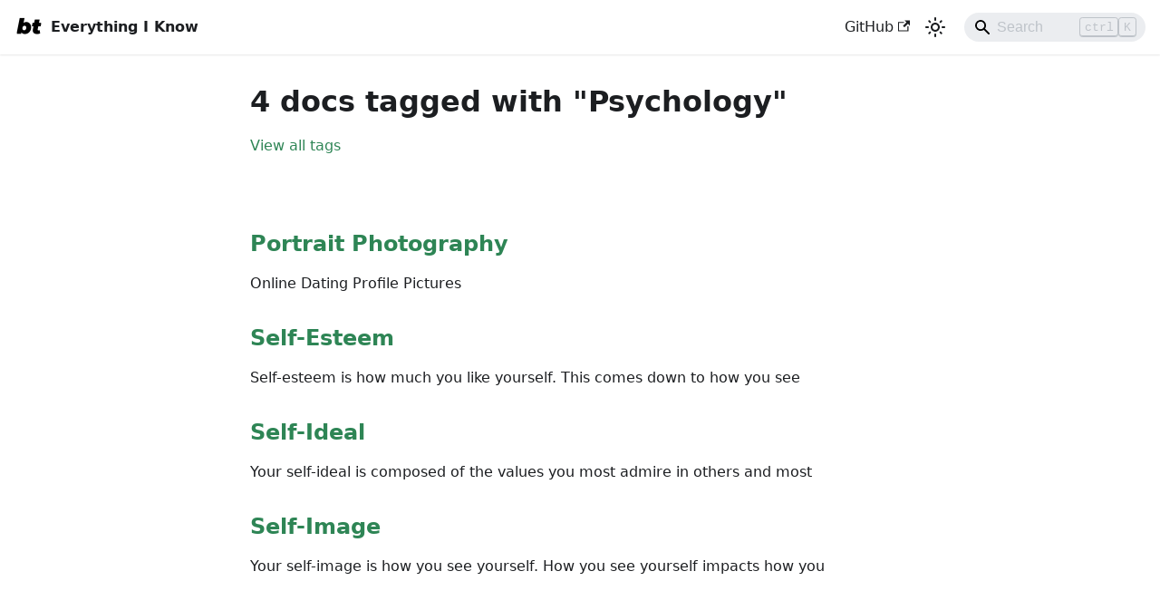

--- FILE ---
content_type: text/html; charset=utf-8
request_url: https://wiki.brianturchyn.net/tags/psychology/
body_size: 3370
content:
<!doctype html><html lang=en dir=ltr class="docs-wrapper plugin-docs plugin-id-default docs-version-current docs-tags-doc-list-page" data-has-hydrated=false><meta charset=UTF-8><meta name=generator content="Docusaurus v3.8.1"><title data-rh=true>4 docs tagged with "Psychology" | Everything I Know</title><meta data-rh=true name=viewport content="width=device-width, initial-scale=1.0"><meta data-rh=true name=twitter:card content=summary_large_image><meta data-rh=true property=og:url content=https://wiki.brianturchyn.net/tags/psychology/><meta data-rh=true property=og:locale content=en><meta data-rh=true name=docusaurus_locale content=en><meta data-rh=true name=docsearch:language content=en><meta data-rh=true name=keywords content="Productivity, Psychology, Programming, Books, Digital Garden"><meta data-rh=true name=docusaurus_version content=current><meta data-rh=true name=docsearch:version content=current><meta data-rh=true property=og:title content='4 docs tagged with "Psychology" | Everything I Know'><meta data-rh=true name=docusaurus_tag content=doc_tag_doc_list><meta data-rh=true name=docsearch:docusaurus_tag content=doc_tag_doc_list><link data-rh=true rel=icon href=/img/logo.webp><link data-rh=true rel=canonical href=https://wiki.brianturchyn.net/tags/psychology/><link data-rh=true rel=alternate href=https://wiki.brianturchyn.net/tags/psychology/ hreflang=en><link data-rh=true rel=alternate href=https://wiki.brianturchyn.net/tags/psychology/ hreflang=x-default><link rel=stylesheet href=https://cdn.jsdelivr.net/npm/katex@0.13.24/dist/katex.min.css type=text/css integrity=sha384-odtC+0UGzzFL/6PNoE8rX/SPcQDXBJ+uRepguP4QkPCm2LBxH3FA3y+fKSiJ+AmM crossorigin=anonymous><script defer data-domain=wiki.brianturchyn.net data-api=/stats/api/event src=/stats/js/script.outbound-links.js type="17e33c9481d367813faa1bac-text/javascript"></script><link rel=stylesheet href=/assets/css/styles.207416d6.css><script src=/assets/js/runtime~main.0ea8add5.js defer type="17e33c9481d367813faa1bac-text/javascript"></script><script src=/assets/js/main.c68cdc17.js defer type="17e33c9481d367813faa1bac-text/javascript"></script><body class=navigation-with-keyboard><svg xmlns=http://www.w3.org/2000/svg style="display: none;"><defs>
<symbol id=theme-svg-external-link viewBox="0 0 24 24"><path fill=currentColor d="M21 13v10h-21v-19h12v2h-10v15h17v-8h2zm3-12h-10.988l4.035 4-6.977 7.07 2.828 2.828 6.977-7.07 4.125 4.172v-11z"/></symbol>
</defs></svg>
<script type="17e33c9481d367813faa1bac-text/javascript">!function(){var t="light",e=function(){try{return new URLSearchParams(window.location.search).get("docusaurus-theme")}catch(t){}}()||function(){try{return window.localStorage.getItem("theme")}catch(t){}}();document.documentElement.setAttribute("data-theme",e||t),document.documentElement.setAttribute("data-theme-choice",e||t)}(),function(){try{for(var[t,e]of new URLSearchParams(window.location.search).entries())if(t.startsWith("docusaurus-data-")){var a=t.replace("docusaurus-data-","data-");document.documentElement.setAttribute(a,e)}}catch(t){}}()</script><div id=__docusaurus><div role=region aria-label="Skip to main content"><a class=skipToContent_fXgn href=#__docusaurus_skipToContent_fallback>Skip to main content</a></div><nav aria-label=Main class="theme-layout-navbar navbar navbar--fixed-top"><div class=navbar__inner><div class="theme-layout-navbar-left navbar__items"><button aria-label="Toggle navigation bar" aria-expanded=false class="navbar__toggle clean-btn" type=button><svg width=30 height=30 viewBox="0 0 30 30" aria-hidden=true><path stroke=currentColor stroke-linecap=round stroke-miterlimit=10 stroke-width=2 d="M4 7h22M4 15h22M4 23h22"/></svg></button><a class=navbar__brand href=/><div class=navbar__logo><img src=/img/logo.webp alt="My Site Logo" class="themedComponent_mlkZ themedComponent--light_NVdE"><img src=/img/logo.webp alt="My Site Logo" class="themedComponent_mlkZ themedComponent--dark_xIcU"></div><b class="navbar__title text--truncate">Everything I Know</b></a></div><div class="theme-layout-navbar-right navbar__items navbar__items--right"><a href=https://github.com/b-turchyn/wiki target=_blank rel="noopener noreferrer" class="navbar__item navbar__link">GitHub<svg width=13.5 height=13.5 aria-hidden=true class=iconExternalLink_nPIU><use href=#theme-svg-external-link /></svg></a><div class="toggle_vylO colorModeToggle_DEke"><button class="clean-btn toggleButton_gllP toggleButtonDisabled_aARS" type=button disabled title="system mode" aria-label="Switch between dark and light mode (currently system mode)"><svg viewBox="0 0 24 24" width=24 height=24 aria-hidden=true class="toggleIcon_g3eP lightToggleIcon_pyhR"><path fill=currentColor d="M12,9c1.65,0,3,1.35,3,3s-1.35,3-3,3s-3-1.35-3-3S10.35,9,12,9 M12,7c-2.76,0-5,2.24-5,5s2.24,5,5,5s5-2.24,5-5 S14.76,7,12,7L12,7z M2,13l2,0c0.55,0,1-0.45,1-1s-0.45-1-1-1l-2,0c-0.55,0-1,0.45-1,1S1.45,13,2,13z M20,13l2,0c0.55,0,1-0.45,1-1 s-0.45-1-1-1l-2,0c-0.55,0-1,0.45-1,1S19.45,13,20,13z M11,2v2c0,0.55,0.45,1,1,1s1-0.45,1-1V2c0-0.55-0.45-1-1-1S11,1.45,11,2z M11,20v2c0,0.55,0.45,1,1,1s1-0.45,1-1v-2c0-0.55-0.45-1-1-1C11.45,19,11,19.45,11,20z M5.99,4.58c-0.39-0.39-1.03-0.39-1.41,0 c-0.39,0.39-0.39,1.03,0,1.41l1.06,1.06c0.39,0.39,1.03,0.39,1.41,0s0.39-1.03,0-1.41L5.99,4.58z M18.36,16.95 c-0.39-0.39-1.03-0.39-1.41,0c-0.39,0.39-0.39,1.03,0,1.41l1.06,1.06c0.39,0.39,1.03,0.39,1.41,0c0.39-0.39,0.39-1.03,0-1.41 L18.36,16.95z M19.42,5.99c0.39-0.39,0.39-1.03,0-1.41c-0.39-0.39-1.03-0.39-1.41,0l-1.06,1.06c-0.39,0.39-0.39,1.03,0,1.41 s1.03,0.39,1.41,0L19.42,5.99z M7.05,18.36c0.39-0.39,0.39-1.03,0-1.41c-0.39-0.39-1.03-0.39-1.41,0l-1.06,1.06 c-0.39,0.39-0.39,1.03,0,1.41s1.03,0.39,1.41,0L7.05,18.36z"/></svg><svg viewBox="0 0 24 24" width=24 height=24 aria-hidden=true class="toggleIcon_g3eP darkToggleIcon_wfgR"><path fill=currentColor d="M9.37,5.51C9.19,6.15,9.1,6.82,9.1,7.5c0,4.08,3.32,7.4,7.4,7.4c0.68,0,1.35-0.09,1.99-0.27C17.45,17.19,14.93,19,12,19 c-3.86,0-7-3.14-7-7C5,9.07,6.81,6.55,9.37,5.51z M12,3c-4.97,0-9,4.03-9,9s4.03,9,9,9s9-4.03,9-9c0-0.46-0.04-0.92-0.1-1.36 c-0.98,1.37-2.58,2.26-4.4,2.26c-2.98,0-5.4-2.42-5.4-5.4c0-1.81,0.89-3.42,2.26-4.4C12.92,3.04,12.46,3,12,3L12,3z"/></svg><svg viewBox="0 0 24 24" width=24 height=24 aria-hidden=true class="toggleIcon_g3eP systemToggleIcon_QzmC"><path fill=currentColor d="m12 21c4.971 0 9-4.029 9-9s-4.029-9-9-9-9 4.029-9 9 4.029 9 9 9zm4.95-13.95c1.313 1.313 2.05 3.093 2.05 4.95s-0.738 3.637-2.05 4.95c-1.313 1.313-3.093 2.05-4.95 2.05v-14c1.857 0 3.637 0.737 4.95 2.05z"/></svg></button></div><div class=navbarSearchContainer_Bca1><div class="navbar__search searchBarContainer_NW3z" dir=ltr><input placeholder=Search aria-label=Search class="navbar__search-input searchInput_YFbd" value=""><div class="loadingRing_RJI3 searchBarLoadingRing_YnHq"><div></div><div></div><div></div><div></div></div></div></div></div></div><div role=presentation class=navbar-sidebar__backdrop></div></nav><div id=__docusaurus_skipToContent_fallback class="theme-layout-main main-wrapper mainWrapper_z2l0"><div class="container margin-vert--lg"><div class=row><main class="col col--8 col--offset-2"><header class=margin-bottom--xl><h1>4 docs tagged with "Psychology"</h1><a href=/tags/>View all tags</a></header><section class=margin-vert--lg><article class=margin-vert--lg><a href=/technology/photography/portrait/><h2>Portrait Photography</h2></a><p>Online Dating Profile Pictures</article><article class=margin-vert--lg><a href=/health/mental-health/self-esteem/><h2>Self-Esteem</h2></a><p>Self-esteem is how much you like yourself. This comes down to how you see</article><article class=margin-vert--lg><a href=/health/mental-health/self-ideal/><h2>Self-Ideal</h2></a><p>Your self-ideal is composed of the values you most admire in others and most</article><article class=margin-vert--lg><a href=/health/mental-health/self-image/><h2>Self-Image</h2></a><p>Your self-image is how you see yourself. How you see yourself impacts how you</article></section></main></div></div></div><footer class="theme-layout-footer footer footer--dark"><div class="container container-fluid"><div class="row footer__links"><div class="theme-layout-footer-column col footer__col"><div class=footer__title>Social</div><ul class="footer__items clean-list"><li class=footer__item><a href=https://mastodon.social/@btwritescode target=_blank rel="noopener noreferrer" class=footer__link-item>Mastodon<svg width=13.5 height=13.5 aria-hidden=true class=iconExternalLink_nPIU><use href=#theme-svg-external-link /></svg></a><li class=footer__item><a href=https://github.com/b-turchyn target=_blank rel="noopener noreferrer" class=footer__link-item>GitHub<svg width=13.5 height=13.5 aria-hidden=true class=iconExternalLink_nPIU><use href=#theme-svg-external-link /></svg></a></ul></div><div class="theme-layout-footer-column col footer__col"><div class=footer__title>More</div><ul class="footer__items clean-list"><li class=footer__item><a href=https://brianturchyn.net/blog target=_blank rel="noopener noreferrer" class=footer__link-item>Blog<svg width=13.5 height=13.5 aria-hidden=true class=iconExternalLink_nPIU><use href=#theme-svg-external-link /></svg></a></ul></div></div><div class="footer__bottom text--center"><div class=footer__copyright>Copyright © 2025 Brian Turchyn. Last updated Wed Jul 09 2025.</div></div></div></footer></div><script defer src="https://static.cloudflareinsights.com/beacon.min.js/vcd15cbe7772f49c399c6a5babf22c1241717689176015" integrity="sha512-ZpsOmlRQV6y907TI0dKBHq9Md29nnaEIPlkf84rnaERnq6zvWvPUqr2ft8M1aS28oN72PdrCzSjY4U6VaAw1EQ==" data-cf-beacon='{"version":"2024.11.0","token":"49e0f6affc364e07bcd3b18db0847e71","r":1,"server_timing":{"name":{"cfCacheStatus":true,"cfEdge":true,"cfExtPri":true,"cfL4":true,"cfOrigin":true,"cfSpeedBrain":true},"location_startswith":null}}' crossorigin="anonymous"></script>
<script src="/cdn-cgi/scripts/7d0fa10a/cloudflare-static/rocket-loader.min.js" data-cf-settings="17e33c9481d367813faa1bac-|49" defer></script>

--- FILE ---
content_type: application/javascript; charset=utf-8
request_url: https://wiki.brianturchyn.net/assets/js/main.c68cdc17.js
body_size: 149045
content:
(self.webpackChunkwiki=self.webpackChunkwiki||[]).push([["56909"],{66575:function(e,t,n){"use strict";n.r(t)},21759:function(e,t,n){"use strict";n.r(t)},31381:function(e,t,n){"use strict";n.d(t,{ob:()=>f,Ep:()=>p,q_:()=>j,lX:()=>w,PP:()=>T});var a=n(16019);function r(e){return"/"===e.charAt(0)}function o(e,t){for(var n=t,a=n+1,r=e.length;a<r;n+=1,a+=1)e[n]=e[a];e.pop()}let i=function(e,t){void 0===t&&(t="");var n,a=e&&e.split("/")||[],i=t&&t.split("/")||[],s=e&&r(e),l=t&&r(t),c=s||l;if(e&&r(e)?i=a:a.length&&(i.pop(),i=i.concat(a)),!i.length)return"/";if(i.length){var d=i[i.length-1];n="."===d||".."===d||""===d}else n=!1;for(var u=0,p=i.length;p>=0;p--){var f=i[p];"."===f?o(i,p):".."===f?(o(i,p),u++):u&&(o(i,p),u--)}if(!c)for(;u--;)i.unshift("..");!c||""===i[0]||i[0]&&r(i[0])||i.unshift("");var m=i.join("/");return n&&"/"!==m.substr(-1)&&(m+="/"),m};var s=n(21835);function l(e){return"/"===e.charAt(0)?e:"/"+e}function c(e){return"/"===e.charAt(0)?e.substr(1):e}function d(e,t){return 0===e.toLowerCase().indexOf(t.toLowerCase())&&-1!=="/?#".indexOf(e.charAt(t.length))?e.substr(t.length):e}function u(e){return"/"===e.charAt(e.length-1)?e.slice(0,-1):e}function p(e){var t=e.pathname,n=e.search,a=e.hash,r=t||"/";return n&&"?"!==n&&(r+="?"===n.charAt(0)?n:"?"+n),a&&"#"!==a&&(r+="#"===a.charAt(0)?a:"#"+a),r}function f(e,t,n,r){var o,s,l,c,d,u;"string"==typeof e?(l="",c="",-1!==(d=(s=e||"/").indexOf("#"))&&(c=s.substr(d),s=s.substr(0,d)),-1!==(u=s.indexOf("?"))&&(l=s.substr(u),s=s.substr(0,u)),(o={pathname:s,search:"?"===l?"":l,hash:"#"===c?"":c}).state=t):(void 0===(o=(0,a.Z)({},e)).pathname&&(o.pathname=""),o.search?"?"!==o.search.charAt(0)&&(o.search="?"+o.search):o.search="",o.hash?"#"!==o.hash.charAt(0)&&(o.hash="#"+o.hash):o.hash="",void 0!==t&&void 0===o.state&&(o.state=t));try{o.pathname=decodeURI(o.pathname)}catch(e){if(e instanceof URIError)throw URIError('Pathname "'+o.pathname+'" could not be decoded. This is likely caused by an invalid percent-encoding.');throw e}return n&&(o.key=n),r?o.pathname?"/"!==o.pathname.charAt(0)&&(o.pathname=i(o.pathname,r.pathname)):o.pathname=r.pathname:o.pathname||(o.pathname="/"),o}function m(){var e=null,t=[];return{setPrompt:function(t){return e=t,function(){e===t&&(e=null)}},confirmTransitionTo:function(t,n,a,r){if(null!=e){var o="function"==typeof e?e(t,n):e;"string"==typeof o?"function"==typeof a?a(o,r):r(!0):r(!1!==o)}else r(!0)},appendListener:function(e){var n=!0;function a(){n&&e.apply(void 0,arguments)}return t.push(a),function(){n=!1,t=t.filter(function(e){return e!==a})}},notifyListeners:function(){for(var e=arguments.length,n=Array(e),a=0;a<e;a++)n[a]=arguments[a];t.forEach(function(e){return e.apply(void 0,n)})}}}var g=!!("undefined"!=typeof window&&window.document&&window.document.createElement);function h(e,t){t(window.confirm(e))}var b="popstate",y="hashchange";function v(){try{return window.history.state||{}}catch(e){return{}}}function w(e){void 0===e&&(e={}),g||(0,s.Z)(!1);var t,n=window.history,r=(-1===(t=window.navigator.userAgent).indexOf("Android 2.")&&-1===t.indexOf("Android 4.0")||-1===t.indexOf("Mobile Safari")||-1!==t.indexOf("Chrome")||-1!==t.indexOf("Windows Phone"))&&window.history&&"pushState"in window.history,o=-1!==window.navigator.userAgent.indexOf("Trident"),i=e,c=i.forceRefresh,w=void 0!==c&&c,k=i.getUserConfirmation,x=void 0===k?h:k,_=i.keyLength,S=void 0===_?6:_,E=e.basename?u(l(e.basename)):"";function j(e){var t=e||{},n=t.key,a=t.state,r=window.location,o=r.pathname+r.search+r.hash;return E&&(o=d(o,E)),f(o,a,n)}function C(){return Math.random().toString(36).substr(2,S)}var T=m();function A(e){(0,a.Z)(B,e),B.length=n.length,T.notifyListeners(B.location,B.action)}function P(e){(void 0!==e.state||-1!==navigator.userAgent.indexOf("CriOS"))&&O(j(e.state))}function N(){O(j(v()))}var L=!1;function O(e){L?(L=!1,A()):T.confirmTransitionTo(e,"POP",x,function(t){var n,a,r,o,i;t?A({action:"POP",location:e}):(n=e,a=B.location,-1===(r=I.indexOf(a.key))&&(r=0),-1===(o=I.indexOf(n.key))&&(o=0),(i=r-o)&&(L=!0,z(i)))})}var R=j(v()),I=[R.key];function F(e){return E+p(e)}function z(e){n.go(e)}var M=0;function D(e){1===(M+=e)&&1===e?(window.addEventListener(b,P),o&&window.addEventListener(y,N)):0===M&&(window.removeEventListener(b,P),o&&window.removeEventListener(y,N))}var $=!1,B={length:n.length,action:"POP",location:R,createHref:F,push:function(e,t){var a="PUSH",o=f(e,t,C(),B.location);T.confirmTransitionTo(o,a,x,function(e){if(e){var t=F(o),i=o.key,s=o.state;if(r)if(n.pushState({key:i,state:s},null,t),w)window.location.href=t;else{var l=I.indexOf(B.location.key),c=I.slice(0,l+1);c.push(o.key),I=c,A({action:a,location:o})}else window.location.href=t}})},replace:function(e,t){var a="REPLACE",o=f(e,t,C(),B.location);T.confirmTransitionTo(o,a,x,function(e){if(e){var t=F(o),i=o.key,s=o.state;if(r)if(n.replaceState({key:i,state:s},null,t),w)window.location.replace(t);else{var l=I.indexOf(B.location.key);-1!==l&&(I[l]=o.key),A({action:a,location:o})}else window.location.replace(t)}})},go:z,goBack:function(){z(-1)},goForward:function(){z(1)},block:function(e){void 0===e&&(e=!1);var t=T.setPrompt(e);return $||(D(1),$=!0),function(){return $&&($=!1,D(-1)),t()}},listen:function(e){var t=T.appendListener(e);return D(1),function(){D(-1),t()}}};return B}var k="hashchange",x={hashbang:{encodePath:function(e){return"!"===e.charAt(0)?e:"!/"+c(e)},decodePath:function(e){return"!"===e.charAt(0)?e.substr(1):e}},noslash:{encodePath:c,decodePath:l},slash:{encodePath:l,decodePath:l}};function _(e){var t=e.indexOf("#");return -1===t?e:e.slice(0,t)}function S(){var e=window.location.href,t=e.indexOf("#");return -1===t?"":e.substring(t+1)}function E(e){window.location.replace(_(window.location.href)+"#"+e)}function j(e){void 0===e&&(e={}),g||(0,s.Z)(!1);var t=window.history;window.navigator.userAgent.indexOf("Firefox");var n=e,r=n.getUserConfirmation,o=void 0===r?h:r,i=n.hashType,c=e.basename?u(l(e.basename)):"",b=x[void 0===i?"slash":i],y=b.encodePath,v=b.decodePath;function w(){var e=v(S());return c&&(e=d(e,c)),f(e)}var j=m();function C(e){(0,a.Z)(D,e),D.length=t.length,j.notifyListeners(D.location,D.action)}var T=!1,A=null;function P(){var e=S(),t=y(e);if(e!==t)E(t);else{var n,a=w(),r=D.location;if(!T&&r.pathname===a.pathname&&r.search===a.search&&r.hash===a.hash||A===p(a))return;A=null,n=a,T?(T=!1,C()):j.confirmTransitionTo(n,"POP",o,function(e){var t,a,r,o,i;e?C({action:"POP",location:n}):(t=n,a=D.location,-1===(r=R.lastIndexOf(p(a)))&&(r=0),-1===(o=R.lastIndexOf(p(t)))&&(o=0),(i=r-o)&&(T=!0,I(i)))})}}var N=S(),L=y(N);N!==L&&E(L);var O=w(),R=[p(O)];function I(e){t.go(e)}var F=0;function z(e){1===(F+=e)&&1===e?window.addEventListener(k,P):0===F&&window.removeEventListener(k,P)}var M=!1,D={length:t.length,action:"POP",location:O,createHref:function(e){var t=document.querySelector("base"),n="";return t&&t.getAttribute("href")&&(n=_(window.location.href)),n+"#"+y(c+p(e))},push:function(e,t){var n="PUSH",a=f(e,void 0,void 0,D.location);j.confirmTransitionTo(a,n,o,function(e){if(e){var t=p(a),r=y(c+t);if(S()!==r){A=t,window.location.hash=r;var o=R.lastIndexOf(p(D.location)),i=R.slice(0,o+1);i.push(t),R=i,C({action:n,location:a})}else C()}})},replace:function(e,t){var n="REPLACE",a=f(e,void 0,void 0,D.location);j.confirmTransitionTo(a,n,o,function(e){if(e){var t=p(a),r=y(c+t);S()!==r&&(A=t,E(r));var o=R.indexOf(p(D.location));-1!==o&&(R[o]=t),C({action:n,location:a})}})},go:I,goBack:function(){I(-1)},goForward:function(){I(1)},block:function(e){void 0===e&&(e=!1);var t=j.setPrompt(e);return M||(z(1),M=!0),function(){return M&&(M=!1,z(-1)),t()}},listen:function(e){var t=j.appendListener(e);return z(1),function(){z(-1),t()}}};return D}function C(e,t,n){return Math.min(Math.max(e,t),n)}function T(e){void 0===e&&(e={});var t=e,n=t.getUserConfirmation,r=t.initialEntries,o=void 0===r?["/"]:r,i=t.initialIndex,s=t.keyLength,l=void 0===s?6:s,c=m();function d(e){(0,a.Z)(y,e),y.length=y.entries.length,c.notifyListeners(y.location,y.action)}function u(){return Math.random().toString(36).substr(2,l)}var g=C(void 0===i?0:i,0,o.length-1),h=o.map(function(e){return"string"==typeof e?f(e,void 0,u()):f(e,void 0,e.key||u())});function b(e){var t=C(y.index+e,0,y.entries.length-1),a=y.entries[t];c.confirmTransitionTo(a,"POP",n,function(e){e?d({action:"POP",location:a,index:t}):d()})}var y={length:h.length,action:"POP",location:h[g],index:g,entries:h,createHref:p,push:function(e,t){var a="PUSH",r=f(e,t,u(),y.location);c.confirmTransitionTo(r,a,n,function(e){if(e){var t=y.index+1,n=y.entries.slice(0);n.length>t?n.splice(t,n.length-t,r):n.push(r),d({action:a,location:r,index:t,entries:n})}})},replace:function(e,t){var a="REPLACE",r=f(e,t,u(),y.location);c.confirmTransitionTo(r,a,n,function(e){e&&(y.entries[y.index]=r,d({action:a,location:r}))})},go:b,goBack:function(){b(-1)},goForward:function(){b(1)},canGo:function(e){var t=y.index+e;return t>=0&&t<y.entries.length},block:function(e){return void 0===e&&(e=!1),c.setPrompt(e)},listen:function(e){return c.appendListener(e)}};return y}},8679:function(e,t,n){"use strict";var a=n(59864),r={childContextTypes:!0,contextType:!0,contextTypes:!0,defaultProps:!0,displayName:!0,getDefaultProps:!0,getDerivedStateFromError:!0,getDerivedStateFromProps:!0,mixins:!0,propTypes:!0,type:!0},o={name:!0,length:!0,prototype:!0,caller:!0,callee:!0,arguments:!0,arity:!0},i={$$typeof:!0,compare:!0,defaultProps:!0,displayName:!0,propTypes:!0,type:!0},s={};function l(e){return a.isMemo(e)?i:s[e.$$typeof]||r}s[a.ForwardRef]={$$typeof:!0,render:!0,defaultProps:!0,displayName:!0,propTypes:!0},s[a.Memo]=i;var c=Object.defineProperty,d=Object.getOwnPropertyNames,u=Object.getOwnPropertySymbols,p=Object.getOwnPropertyDescriptor,f=Object.getPrototypeOf,m=Object.prototype;e.exports=function e(t,n,a){if("string"!=typeof n){if(m){var r=f(n);r&&r!==m&&e(t,r,a)}var i=d(n);u&&(i=i.concat(u(n)));for(var s=l(t),g=l(n),h=0;h<i.length;++h){var b=i[h];if(!o[b]&&!(a&&a[b])&&!(g&&g[b])&&!(s&&s[b])){var y=p(n,b);try{c(t,b,y)}catch(e){}}}}return t}},41143:function(e){"use strict";e.exports=function(e,t,n,a,r,o,i,s){if(!e){var l;if(void 0===t)l=Error("Minified exception occurred; use the non-minified dev environment for the full error message and additional helpful warnings.");else{var c=[n,a,r,o,i,s],d=0;(l=Error(t.replace(/%s/g,function(){return c[d++]}))).name="Invariant Violation"}throw l.framesToPop=1,l}}},74865:function(e){var t;t=function(){var e,t,n,a={};a.version="0.2.0";var r=a.settings={minimum:.08,easing:"ease",positionUsing:"",speed:200,trickle:!0,trickleRate:.02,trickleSpeed:800,showSpinner:!0,barSelector:'[role="bar"]',spinnerSelector:'[role="spinner"]',parent:"body",template:'<div class="bar" role="bar"><div class="peg"></div></div><div class="spinner" role="spinner"><div class="spinner-icon"></div></div>'};function o(e,t,n){return e<t?t:e>n?n:e}a.configure=function(e){var t,n;for(t in e)void 0!==(n=e[t])&&e.hasOwnProperty(t)&&(r[t]=n);return this},a.status=null,a.set=function(e){var t=a.isStarted();a.status=1===(e=o(e,r.minimum,1))?null:e;var n=a.render(!t),l=n.querySelector(r.barSelector),c=r.speed,d=r.easing;return n.offsetWidth,i(function(t){var o,i,u,p;""===r.positionUsing&&(r.positionUsing=a.getPositioningCSS()),s(l,(o=e,i=c,u=d,(p="translate3d"===r.positionUsing?{transform:"translate3d("+(-1+o)*100+"%,0,0)"}:"translate"===r.positionUsing?{transform:"translate("+(-1+o)*100+"%,0)"}:{"margin-left":(-1+o)*100+"%"}).transition="all "+i+"ms "+u,p)),1===e?(s(n,{transition:"none",opacity:1}),n.offsetWidth,setTimeout(function(){s(n,{transition:"all "+c+"ms linear",opacity:0}),setTimeout(function(){a.remove(),t()},c)},c)):setTimeout(t,c)}),this},a.isStarted=function(){return"number"==typeof a.status},a.start=function(){a.status||a.set(0);var e=function(){setTimeout(function(){a.status&&(a.trickle(),e())},r.trickleSpeed)};return r.trickle&&e(),this},a.done=function(e){return e||a.status?a.inc(.3+.5*Math.random()).set(1):this},a.inc=function(e){var t=a.status;return t?("number"!=typeof e&&(e=(1-t)*o(Math.random()*t,.1,.95)),t=o(t+e,0,.994),a.set(t)):a.start()},a.trickle=function(){return a.inc(Math.random()*r.trickleRate)},e=0,t=0,a.promise=function(n){return n&&"resolved"!==n.state()&&(0===t&&a.start(),e++,t++,n.always(function(){0==--t?(e=0,a.done()):a.set((e-t)/e)})),this},a.render=function(e){if(a.isRendered())return document.getElementById("nprogress");c(document.documentElement,"nprogress-busy");var t=document.createElement("div");t.id="nprogress",t.innerHTML=r.template;var n,o=t.querySelector(r.barSelector),i=e?"-100":(-1+(a.status||0))*100,l=document.querySelector(r.parent);return s(o,{transition:"all 0 linear",transform:"translate3d("+i+"%,0,0)"}),!r.showSpinner&&(n=t.querySelector(r.spinnerSelector))&&p(n),l!=document.body&&c(l,"nprogress-custom-parent"),l.appendChild(t),t},a.remove=function(){d(document.documentElement,"nprogress-busy"),d(document.querySelector(r.parent),"nprogress-custom-parent");var e=document.getElementById("nprogress");e&&p(e)},a.isRendered=function(){return!!document.getElementById("nprogress")},a.getPositioningCSS=function(){var e=document.body.style,t="WebkitTransform"in e?"Webkit":"MozTransform"in e?"Moz":"msTransform"in e?"ms":"OTransform"in e?"O":"";return t+"Perspective"in e?"translate3d":t+"Transform"in e?"translate":"margin"};var i=(n=[],function(e){n.push(e),1==n.length&&function e(){var t=n.shift();t&&t(e)}()}),s=function(){var e=["Webkit","O","Moz","ms"],t={};function n(n,a,r){var o;a=t[o=(o=a).replace(/^-ms-/,"ms-").replace(/-([\da-z])/gi,function(e,t){return t.toUpperCase()})]||(t[o]=function(t){var n=document.body.style;if(t in n)return t;for(var a,r=e.length,o=t.charAt(0).toUpperCase()+t.slice(1);r--;)if((a=e[r]+o)in n)return a;return t}(o)),n.style[a]=r}return function(e,t){var a,r,o=arguments;if(2==o.length)for(a in t)void 0!==(r=t[a])&&t.hasOwnProperty(a)&&n(e,a,r);else n(e,o[1],o[2])}}();function l(e,t){return("string"==typeof e?e:u(e)).indexOf(" "+t+" ")>=0}function c(e,t){var n=u(e),a=n+t;l(n,t)||(e.className=a.substring(1))}function d(e,t){var n,a=u(e);l(e,t)&&(e.className=(n=a.replace(" "+t+" "," ")).substring(1,n.length-1))}function u(e){return(" "+(e.className||"")+" ").replace(/\s+/gi," ")}function p(e){e&&e.parentNode&&e.parentNode.removeChild(e)}return a},"function"==typeof define&&define.amd?define(t):e.exports=t()},84126:function(){Prism.languages.awk={hashbang:{pattern:/^#!.*/,greedy:!0,alias:"comment"},comment:{pattern:/#.*/,greedy:!0},string:{pattern:/(^|[^\\])"(?:[^\\"\r\n]|\\.)*"/,lookbehind:!0,greedy:!0},regex:{pattern:/((?:^|[^\w\s)])\s*)\/(?:[^\/\\\r\n]|\\.)*\//,lookbehind:!0,greedy:!0},variable:/\$\w+/,keyword:/\b(?:BEGIN|BEGINFILE|END|ENDFILE|break|case|continue|default|delete|do|else|exit|for|function|getline|if|in|next|nextfile|printf?|return|switch|while)\b|@(?:include|load)\b/,function:/\b[a-z_]\w*(?=\s*\()/i,number:/\b(?:\d+(?:\.\d+)?(?:e[+-]?\d+)?|0x[a-fA-F0-9]+)\b/,operator:/--|\+\+|!?~|>&|>>|<<|(?:\*\*|[<>!=+\-*/%^])=?|&&|\|[|&]|[?:]/,punctuation:/[()[\]{},;]/},Prism.languages.gawk=Prism.languages.awk},65276:function(){Prism.languages.gdscript={comment:/#.*/,string:{pattern:/@?(?:("|')(?:(?!\1)[^\n\\]|\\[\s\S])*\1(?!"|')|"""(?:[^\\]|\\[\s\S])*?""")/,greedy:!0},"class-name":{pattern:/(^(?:class|class_name|extends)[ \t]+|^export\([ \t]*|\bas[ \t]+|(?:\b(?:const|var)[ \t]|[,(])[ \t]*\w+[ \t]*:[ \t]*|->[ \t]*)[a-zA-Z_]\w*/m,lookbehind:!0},keyword:/\b(?:and|as|assert|break|breakpoint|class|class_name|const|continue|elif|else|enum|export|extends|for|func|if|in|is|master|mastersync|match|not|null|onready|or|pass|preload|puppet|puppetsync|remote|remotesync|return|self|setget|signal|static|tool|var|while|yield)\b/,function:/\b[a-z_]\w*(?=[ \t]*\()/i,variable:/\$\w+/,number:[/\b0b[01_]+\b|\b0x[\da-fA-F_]+\b|(?:\b\d[\d_]*(?:\.[\d_]*)?|\B\.[\d_]+)(?:e[+-]?[\d_]+)?\b/,/\b(?:INF|NAN|PI|TAU)\b/],constant:/\b[A-Z][A-Z_\d]*\b/,boolean:/\b(?:false|true)\b/,operator:/->|:=|&&|\|\||<<|>>|[-+*/%&|!<>=]=?|[~^]/,punctuation:/[.:,;()[\]{}]/}},52503:function(){var e,t,n,a;e=Prism,t=/\b(?:abstract|assert|boolean|break|byte|case|catch|char|class|const|continue|default|do|double|else|enum|exports|extends|final|finally|float|for|goto|if|implements|import|instanceof|int|interface|long|module|native|new|non-sealed|null|open|opens|package|permits|private|protected|provides|public|record(?!\s*[(){}[\]<>=%~.:,;?+\-*/&|^])|requires|return|sealed|short|static|strictfp|super|switch|synchronized|this|throw|throws|to|transient|transitive|try|uses|var|void|volatile|while|with|yield)\b/,n=/(?:[a-z]\w*\s*\.\s*)*(?:[A-Z]\w*\s*\.\s*)*/.source,a={pattern:RegExp(/(^|[^\w.])/.source+n+/[A-Z](?:[\d_A-Z]*[a-z]\w*)?\b/.source),lookbehind:!0,inside:{namespace:{pattern:/^[a-z]\w*(?:\s*\.\s*[a-z]\w*)*(?:\s*\.)?/,inside:{punctuation:/\./}},punctuation:/\./}},e.languages.java=e.languages.extend("clike",{string:{pattern:/(^|[^\\])"(?:\\.|[^"\\\r\n])*"/,lookbehind:!0,greedy:!0},"class-name":[a,{pattern:RegExp(/(^|[^\w.])/.source+n+/[A-Z]\w*(?=\s+\w+\s*[;,=()]|\s*(?:\[[\s,]*\]\s*)?::\s*new\b)/.source),lookbehind:!0,inside:a.inside},{pattern:RegExp(/(\b(?:class|enum|extends|implements|instanceof|interface|new|record|throws)\s+)/.source+n+/[A-Z]\w*\b/.source),lookbehind:!0,inside:a.inside}],keyword:t,function:[e.languages.clike.function,{pattern:/(::\s*)[a-z_]\w*/,lookbehind:!0}],number:/\b0b[01][01_]*L?\b|\b0x(?:\.[\da-f_p+-]+|[\da-f_]+(?:\.[\da-f_p+-]+)?)\b|(?:\b\d[\d_]*(?:\.[\d_]*)?|\B\.\d[\d_]*)(?:e[+-]?\d[\d_]*)?[dfl]?/i,operator:{pattern:/(^|[^.])(?:<<=?|>>>?=?|->|--|\+\+|&&|\|\||::|[?:~]|[-+*/%&|^!=<>]=?)/m,lookbehind:!0},constant:/\b[A-Z][A-Z_\d]+\b/}),e.languages.insertBefore("java","string",{"triple-quoted-string":{pattern:/"""[ \t]*[\r\n](?:(?:"|"")?(?:\\.|[^"\\]))*"""/,greedy:!0,alias:"string"},char:{pattern:/'(?:\\.|[^'\\\r\n]){1,6}'/,greedy:!0}}),e.languages.insertBefore("java","class-name",{annotation:{pattern:/(^|[^.])@\w+(?:\s*\.\s*\w+)*/,lookbehind:!0,alias:"punctuation"},generics:{pattern:/<(?:[\w\s,.?]|&(?!&)|<(?:[\w\s,.?]|&(?!&)|<(?:[\w\s,.?]|&(?!&)|<(?:[\w\s,.?]|&(?!&))*>)*>)*>)*>/,inside:{"class-name":a,keyword:t,punctuation:/[<>(),.:]/,operator:/[?&|]/}},import:[{pattern:RegExp(/(\bimport\s+)/.source+n+/(?:[A-Z]\w*|\*)(?=\s*;)/.source),lookbehind:!0,inside:{namespace:a.inside.namespace,punctuation:/\./,operator:/\*/,"class-name":/\w+/}},{pattern:RegExp(/(\bimport\s+static\s+)/.source+n+/(?:\w+|\*)(?=\s*;)/.source),lookbehind:!0,alias:"static",inside:{namespace:a.inside.namespace,static:/\b\w+$/,punctuation:/\./,operator:/\*/,"class-name":/\w+/}}],namespace:{pattern:RegExp(/(\b(?:exports|import(?:\s+static)?|module|open|opens|package|provides|requires|to|transitive|uses|with)\s+)(?!<keyword>)[a-z]\w*(?:\.[a-z]\w*)*\.?/.source.replace(/<keyword>/g,function(){return t.source})),lookbehind:!0,inside:{punctuation:/\./}}})},32334:function(){var e,t;(e=Prism).languages.kotlin=e.languages.extend("clike",{keyword:{pattern:/(^|[^.])\b(?:abstract|actual|annotation|as|break|by|catch|class|companion|const|constructor|continue|crossinline|data|do|dynamic|else|enum|expect|external|final|finally|for|fun|get|if|import|in|infix|init|inline|inner|interface|internal|is|lateinit|noinline|null|object|open|operator|out|override|package|private|protected|public|reified|return|sealed|set|super|suspend|tailrec|this|throw|to|try|typealias|val|var|vararg|when|where|while)\b/,lookbehind:!0},function:[{pattern:/(?:`[^\r\n`]+`|\b\w+)(?=\s*\()/,greedy:!0},{pattern:/(\.)(?:`[^\r\n`]+`|\w+)(?=\s*\{)/,lookbehind:!0,greedy:!0}],number:/\b(?:0[xX][\da-fA-F]+(?:_[\da-fA-F]+)*|0[bB][01]+(?:_[01]+)*|\d+(?:_\d+)*(?:\.\d+(?:_\d+)*)?(?:[eE][+-]?\d+(?:_\d+)*)?[fFL]?)\b/,operator:/\+[+=]?|-[-=>]?|==?=?|!(?:!|==?)?|[\/*%<>]=?|[?:]:?|\.\.|&&|\|\||\b(?:and|inv|or|shl|shr|ushr|xor)\b/}),delete e.languages.kotlin["class-name"],t={"interpolation-punctuation":{pattern:/^\$\{?|\}$/,alias:"punctuation"},expression:{pattern:/[\s\S]+/,inside:e.languages.kotlin}},e.languages.insertBefore("kotlin","string",{"string-literal":[{pattern:/"""(?:[^$]|\$(?:(?!\{)|\{[^{}]*\}))*?"""/,alias:"multiline",inside:{interpolation:{pattern:/\$(?:[a-z_]\w*|\{[^{}]*\})/i,inside:t},string:/[\s\S]+/}},{pattern:/"(?:[^"\\\r\n$]|\\.|\$(?:(?!\{)|\{[^{}]*\}))*"/,alias:"singleline",inside:{interpolation:{pattern:/((?:^|[^\\])(?:\\{2})*)\$(?:[a-z_]\w*|\{[^{}]*\})/i,lookbehind:!0,inside:t},string:/[\s\S]+/}}],char:{pattern:/'(?:[^'\\\r\n]|\\(?:.|u[a-fA-F0-9]{0,4}))'/,greedy:!0}}),delete e.languages.kotlin.string,e.languages.insertBefore("kotlin","keyword",{annotation:{pattern:/\B@(?:\w+:)?(?:[A-Z]\w*|\[[^\]]+\])/,alias:"builtin"}}),e.languages.insertBefore("kotlin","function",{label:{pattern:/\b\w+@|@\w+\b/,alias:"symbol"}}),e.languages.kt=e.languages.kotlin,e.languages.kts=e.languages.kotlin},96854:function(){var e=Prism;function t(e,t){return"___"+e.toUpperCase()+t+"___"}Object.defineProperties(e.languages["markup-templating"]={},{buildPlaceholders:{value:function(n,a,r,o){if(n.language===a){var i=n.tokenStack=[];n.code=n.code.replace(r,function(e){if("function"==typeof o&&!o(e))return e;for(var r,s=i.length;-1!==n.code.indexOf(r=t(a,s));)++s;return i[s]=e,r}),n.grammar=e.languages.markup}}},tokenizePlaceholders:{value:function(n,a){if(n.language===a&&n.tokenStack){n.grammar=e.languages[a];var r=0,o=Object.keys(n.tokenStack);!function i(s){for(var l=0;l<s.length&&!(r>=o.length);l++){var c=s[l];if("string"==typeof c||c.content&&"string"==typeof c.content){var d=o[r],u=n.tokenStack[d],p="string"==typeof c?c:c.content,f=t(a,d),m=p.indexOf(f);if(m>-1){++r;var g=p.substring(0,m),h=new e.Token(a,e.tokenize(u,n.grammar),"language-"+a,u),b=p.substring(m+f.length),y=[];g&&y.push.apply(y,i([g])),y.push(h),b&&y.push.apply(y,i([b])),"string"==typeof c?s.splice.apply(s,[l,1].concat(y)):c.content=y}}else c.content&&i(c.content)}return s}(n.tokens)}}}})},45820:function(){Prism.languages.properties={comment:/^[ \t]*[#!].*$/m,value:{pattern:/(^[ \t]*(?:\\(?:\r\n|[\s\S])|[^\\\s:=])+(?: *[=:] *(?! )| ))(?:\\(?:\r\n|[\s\S])|[^\\\r\n])+/m,lookbehind:!0,alias:"attr-value"},key:{pattern:/^[ \t]*(?:\\(?:\r\n|[\s\S])|[^\\\s:=])+(?= *[=:]| )/m,alias:"attr-name"},punctuation:/[=:]/}},59385:function(){var e,t,n,a;(e=Prism).languages.ruby=e.languages.extend("clike",{comment:{pattern:/#.*|^=begin\s[\s\S]*?^=end/m,greedy:!0},"class-name":{pattern:/(\b(?:class|module)\s+|\bcatch\s+\()[\w.\\]+|\b[A-Z_]\w*(?=\s*\.\s*new\b)/,lookbehind:!0,inside:{punctuation:/[.\\]/}},keyword:/\b(?:BEGIN|END|alias|and|begin|break|case|class|def|define_method|defined|do|each|else|elsif|end|ensure|extend|for|if|in|include|module|new|next|nil|not|or|prepend|private|protected|public|raise|redo|require|rescue|retry|return|self|super|then|throw|undef|unless|until|when|while|yield)\b/,operator:/\.{2,3}|&\.|===|<?=>|[!=]?~|(?:&&|\|\||<<|>>|\*\*|[+\-*/%<>!^&|=])=?|[?:]/,punctuation:/[(){}[\].,;]/}),e.languages.insertBefore("ruby","operator",{"double-colon":{pattern:/::/,alias:"punctuation"}}),t={pattern:/((?:^|[^\\])(?:\\{2})*)#\{(?:[^{}]|\{[^{}]*\})*\}/,lookbehind:!0,inside:{content:{pattern:/^(#\{)[\s\S]+(?=\}$)/,lookbehind:!0,inside:e.languages.ruby},delimiter:{pattern:/^#\{|\}$/,alias:"punctuation"}}},delete e.languages.ruby.function,n="(?:"+[/([^a-zA-Z0-9\s{(\[<=])(?:(?!\1)[^\\]|\\[\s\S])*\1/.source,/\((?:[^()\\]|\\[\s\S]|\((?:[^()\\]|\\[\s\S])*\))*\)/.source,/\{(?:[^{}\\]|\\[\s\S]|\{(?:[^{}\\]|\\[\s\S])*\})*\}/.source,/\[(?:[^\[\]\\]|\\[\s\S]|\[(?:[^\[\]\\]|\\[\s\S])*\])*\]/.source,/<(?:[^<>\\]|\\[\s\S]|<(?:[^<>\\]|\\[\s\S])*>)*>/.source].join("|")+")",a=/(?:"(?:\\.|[^"\\\r\n])*"|(?:\b[a-zA-Z_]\w*|[^\s\0-\x7F]+)[?!]?|\$.)/.source,e.languages.insertBefore("ruby","keyword",{"regex-literal":[{pattern:RegExp(/%r/.source+n+/[egimnosux]{0,6}/.source),greedy:!0,inside:{interpolation:t,regex:/[\s\S]+/}},{pattern:/(^|[^/])\/(?!\/)(?:\[[^\r\n\]]+\]|\\.|[^[/\\\r\n])+\/[egimnosux]{0,6}(?=\s*(?:$|[\r\n,.;})#]))/,lookbehind:!0,greedy:!0,inside:{interpolation:t,regex:/[\s\S]+/}}],variable:/[@$]+[a-zA-Z_]\w*(?:[?!]|\b)/,symbol:[{pattern:RegExp(/(^|[^:]):/.source+a),lookbehind:!0,greedy:!0},{pattern:RegExp(/([\r\n{(,][ \t]*)/.source+a+/(?=:(?!:))/.source),lookbehind:!0,greedy:!0}],"method-definition":{pattern:/(\bdef\s+)\w+(?:\s*\.\s*\w+)?/,lookbehind:!0,inside:{function:/\b\w+$/,keyword:/^self\b/,"class-name":/^\w+/,punctuation:/\./}}}),e.languages.insertBefore("ruby","string",{"string-literal":[{pattern:RegExp(/%[qQiIwWs]?/.source+n),greedy:!0,inside:{interpolation:t,string:/[\s\S]+/}},{pattern:/("|')(?:#\{[^}]+\}|#(?!\{)|\\(?:\r\n|[\s\S])|(?!\1)[^\\#\r\n])*\1/,greedy:!0,inside:{interpolation:t,string:/[\s\S]+/}},{pattern:/<<[-~]?([a-z_]\w*)[\r\n](?:.*[\r\n])*?[\t ]*\1/i,alias:"heredoc-string",greedy:!0,inside:{delimiter:{pattern:/^<<[-~]?[a-z_]\w*|\b[a-z_]\w*$/i,inside:{symbol:/\b\w+/,punctuation:/^<<[-~]?/}},interpolation:t,string:/[\s\S]+/}},{pattern:/<<[-~]?'([a-z_]\w*)'[\r\n](?:.*[\r\n])*?[\t ]*\1/i,alias:"heredoc-string",greedy:!0,inside:{delimiter:{pattern:/^<<[-~]?'[a-z_]\w*'|\b[a-z_]\w*$/i,inside:{symbol:/\b\w+/,punctuation:/^<<[-~]?'|'$/}},string:/[\s\S]+/}}],"command-literal":[{pattern:RegExp(/%x/.source+n),greedy:!0,inside:{interpolation:t,command:{pattern:/[\s\S]+/,alias:"string"}}},{pattern:/`(?:#\{[^}]+\}|#(?!\{)|\\(?:\r\n|[\s\S])|[^\\`#\r\n])*`/,greedy:!0,inside:{interpolation:t,command:{pattern:/[\s\S]+/,alias:"string"}}}]}),delete e.languages.ruby.string,e.languages.insertBefore("ruby","number",{builtin:/\b(?:Array|Bignum|Binding|Class|Continuation|Dir|Exception|FalseClass|File|Fixnum|Float|Hash|IO|Integer|MatchData|Method|Module|NilClass|Numeric|Object|Proc|Range|Regexp|Stat|String|Struct|Symbol|TMS|Thread|ThreadGroup|Time|TrueClass)\b/,constant:/\b[A-Z][A-Z0-9_]*(?:[?!]|\b)/}),e.languages.rb=e.languages.ruby},34438:function(){Prism.languages.vim={string:/"(?:[^"\\\r\n]|\\.)*"|'(?:[^'\r\n]|'')*'/,comment:/".*/,function:/\b\w+(?=\()/,keyword:/\b(?:N|Next|P|Print|X|XMLent|XMLns|ab|abbreviate|abc|abclear|abo|aboveleft|al|all|ar|arga|argadd|argd|argdelete|argdo|arge|argedit|argg|argglobal|argl|arglocal|args|argu|argument|as|ascii|b|bN|bNext|ba|bad|badd|ball|bd|bdelete|be|bel|belowright|bf|bfirst|bl|blast|bm|bmodified|bn|bnext|bo|botright|bp|bprevious|br|brea|break|breaka|breakadd|breakd|breakdel|breakl|breaklist|brewind|bro|browse|bufdo|buffer|buffers|bun|bunload|bw|bwipeout|c|cN|cNext|cNfcNfile|ca|cabbrev|cabc|cabclear|cad|caddb|caddbuffer|caddexpr|caddf|caddfile|cal|call|cat|catch|cb|cbuffer|cc|ccl|cclose|cd|ce|center|cex|cexpr|cf|cfile|cfir|cfirst|cg|cgetb|cgetbuffer|cgete|cgetexpr|cgetfile|change|changes|chd|chdir|che|checkpath|checkt|checktime|cl|cla|clast|clist|clo|close|cmapc|cmapclear|cn|cnew|cnewer|cnext|cnf|cnfile|cnorea|cnoreabbrev|co|col|colder|colo|colorscheme|comc|comclear|comp|compiler|con|conf|confirm|continue|cope|copen|copy|cp|cpf|cpfile|cprevious|cq|cquit|cr|crewind|cu|cuna|cunabbrev|cunmap|cw|cwindow|d|debugg|debuggreedy|delc|delcommand|delete|delf|delfunction|delm|delmarks|di|diffg|diffget|diffoff|diffpatch|diffpu|diffput|diffsplit|diffthis|diffu|diffupdate|dig|digraphs|display|dj|djump|dl|dlist|dr|drop|ds|dsearch|dsp|dsplit|e|earlier|echoe|echoerr|echom|echomsg|echon|edit|el|else|elsei|elseif|em|emenu|en|endf|endfo|endfor|endfun|endfunction|endif|endt|endtry|endw|endwhile|ene|enew|ex|exi|exit|exu|exusage|f|file|files|filetype|fin|fina|finally|find|fini|finish|fir|first|fix|fixdel|fo|fold|foldc|foldclose|foldd|folddoc|folddoclosed|folddoopen|foldo|foldopen|for|fu|fun|function|go|goto|gr|grep|grepa|grepadd|h|ha|hardcopy|help|helpf|helpfind|helpg|helpgrep|helpt|helptags|hid|hide|his|history|ia|iabbrev|iabc|iabclear|if|ij|ijump|il|ilist|imapc|imapclear|in|inorea|inoreabbrev|isearch|isp|isplit|iu|iuna|iunabbrev|iunmap|j|join|ju|jumps|k|kee|keepalt|keepj|keepjumps|keepmarks|l|lN|lNext|lNf|lNfile|la|lad|laddb|laddbuffer|laddexpr|laddf|laddfile|lan|language|last|later|lb|lbuffer|lc|lcd|lch|lchdir|lcl|lclose|left|lefta|leftabove|let|lex|lexpr|lf|lfile|lfir|lfirst|lg|lgetb|lgetbuffer|lgete|lgetexpr|lgetfile|lgr|lgrep|lgrepa|lgrepadd|lh|lhelpgrep|list|ll|lla|llast|lli|llist|lm|lmak|lmake|lmap|lmapc|lmapclear|ln|lne|lnew|lnewer|lnext|lnf|lnfile|lnoremap|lo|loadview|loc|lockmarks|lockv|lockvar|lol|lolder|lop|lopen|lp|lpf|lpfile|lprevious|lr|lrewind|ls|lt|ltag|lu|lunmap|lv|lvimgrep|lvimgrepa|lvimgrepadd|lw|lwindow|m|ma|mak|make|mark|marks|mat|match|menut|menutranslate|mk|mkexrc|mks|mksession|mksp|mkspell|mkv|mkvie|mkview|mkvimrc|mod|mode|move|mz|mzf|mzfile|mzscheme|n|nbkey|new|next|nmapc|nmapclear|noh|nohlsearch|norea|noreabbrev|nu|number|nun|nunmap|o|omapc|omapclear|on|only|open|opt|options|ou|ounmap|p|pc|pclose|pe|ped|pedit|perl|perld|perldo|po|pop|popu|popup|pp|ppop|pre|preserve|prev|previous|print|prof|profd|profdel|profile|promptf|promptfind|promptr|promptrepl|ps|psearch|ptN|ptNext|pta|ptag|ptf|ptfirst|ptj|ptjump|ptl|ptlast|ptn|ptnext|ptp|ptprevious|ptr|ptrewind|pts|ptselect|pu|put|pw|pwd|py|pyf|pyfile|python|q|qa|qall|quit|quita|quitall|r|read|rec|recover|red|redi|redir|redo|redr|redraw|redraws|redrawstatus|reg|registers|res|resize|ret|retab|retu|return|rew|rewind|ri|right|rightb|rightbelow|ru|rub|ruby|rubyd|rubydo|rubyf|rubyfile|runtime|rv|rviminfo|sN|sNext|sa|sal|sall|san|sandbox|sargument|sav|saveas|sb|sbN|sbNext|sba|sball|sbf|sbfirst|sbl|sblast|sbm|sbmodified|sbn|sbnext|sbp|sbprevious|sbr|sbrewind|sbuffer|scrip|scripte|scriptencoding|scriptnames|se|set|setf|setfiletype|setg|setglobal|setl|setlocal|sf|sfind|sfir|sfirst|sh|shell|sign|sil|silent|sim|simalt|sl|sla|slast|sleep|sm|smagic|smap|smapc|smapclear|sme|smenu|sn|snext|sni|sniff|sno|snomagic|snor|snoremap|snoreme|snoremenu|so|sor|sort|source|sp|spe|spelld|spelldump|spellgood|spelli|spellinfo|spellr|spellrepall|spellu|spellundo|spellw|spellwrong|split|spr|sprevious|sre|srewind|st|sta|stag|star|startg|startgreplace|startinsert|startr|startreplace|stj|stjump|stop|stopi|stopinsert|sts|stselect|sun|sunhide|sunm|sunmap|sus|suspend|sv|sview|syncbind|t|tN|tNext|ta|tab|tabN|tabNext|tabc|tabclose|tabd|tabdo|tabe|tabedit|tabf|tabfind|tabfir|tabfirst|tabl|tablast|tabm|tabmove|tabn|tabnew|tabnext|tabo|tabonly|tabp|tabprevious|tabr|tabrewind|tabs|tag|tags|tc|tcl|tcld|tcldo|tclf|tclfile|te|tearoff|tf|tfirst|th|throw|tj|tjump|tl|tlast|tm|tmenu|tn|tnext|to|topleft|tp|tprevious|tr|trewind|try|ts|tselect|tu|tunmenu|u|una|unabbreviate|undo|undoj|undojoin|undol|undolist|unh|unhide|unlet|unlo|unlockvar|unm|unmap|up|update|ve|verb|verbose|version|vert|vertical|vi|vie|view|vim|vimgrep|vimgrepa|vimgrepadd|visual|viu|viusage|vmapc|vmapclear|vne|vnew|vs|vsplit|vu|vunmap|w|wN|wNext|wa|wall|wh|while|win|winc|wincmd|windo|winp|winpos|winsize|wn|wnext|wp|wprevious|wq|wqa|wqall|write|ws|wsverb|wv|wviminfo|x|xa|xall|xit|xm|xmap|xmapc|xmapclear|xme|xmenu|xn|xnoremap|xnoreme|xnoremenu|xu|xunmap|y|yank)\b/,builtin:/\b(?:acd|ai|akm|aleph|allowrevins|altkeymap|ambiwidth|ambw|anti|antialias|arab|arabic|arabicshape|ari|arshape|autochdir|autocmd|autoindent|autoread|autowrite|autowriteall|aw|awa|background|backspace|backup|backupcopy|backupdir|backupext|backupskip|balloondelay|ballooneval|balloonexpr|bdir|bdlay|beval|bex|bexpr|bg|bh|bin|binary|biosk|bioskey|bk|bkc|bomb|breakat|brk|browsedir|bs|bsdir|bsk|bt|bufhidden|buflisted|buftype|casemap|ccv|cdpath|cedit|cfu|ch|charconvert|ci|cin|cindent|cink|cinkeys|cino|cinoptions|cinw|cinwords|clipboard|cmdheight|cmdwinheight|cmp|cms|columns|com|comments|commentstring|compatible|complete|completefunc|completeopt|consk|conskey|copyindent|cot|cpo|cpoptions|cpt|cscopepathcomp|cscopeprg|cscopequickfix|cscopetag|cscopetagorder|cscopeverbose|cspc|csprg|csqf|cst|csto|csverb|cuc|cul|cursorcolumn|cursorline|cwh|debug|deco|def|define|delcombine|dex|dg|dict|dictionary|diff|diffexpr|diffopt|digraph|dip|dir|directory|dy|ea|ead|eadirection|eb|ed|edcompatible|ef|efm|ei|ek|enc|encoding|endofline|eol|ep|equalalways|equalprg|errorbells|errorfile|errorformat|esckeys|et|eventignore|expandtab|exrc|fcl|fcs|fdc|fde|fdi|fdl|fdls|fdm|fdn|fdo|fdt|fen|fenc|fencs|fex|ff|ffs|fileencoding|fileencodings|fileformat|fileformats|fillchars|fk|fkmap|flp|fml|fmr|foldcolumn|foldenable|foldexpr|foldignore|foldlevel|foldlevelstart|foldmarker|foldmethod|foldminlines|foldnestmax|foldtext|formatexpr|formatlistpat|formatoptions|formatprg|fp|fs|fsync|ft|gcr|gd|gdefault|gfm|gfn|gfs|gfw|ghr|gp|grepformat|grepprg|gtl|gtt|guicursor|guifont|guifontset|guifontwide|guiheadroom|guioptions|guipty|guitablabel|guitabtooltip|helpfile|helpheight|helplang|hf|hh|hi|hidden|highlight|hk|hkmap|hkmapp|hkp|hl|hlg|hls|hlsearch|ic|icon|iconstring|ignorecase|im|imactivatekey|imak|imc|imcmdline|imd|imdisable|imi|iminsert|ims|imsearch|inc|include|includeexpr|incsearch|inde|indentexpr|indentkeys|indk|inex|inf|infercase|insertmode|invacd|invai|invakm|invallowrevins|invaltkeymap|invanti|invantialias|invar|invarab|invarabic|invarabicshape|invari|invarshape|invautochdir|invautoindent|invautoread|invautowrite|invautowriteall|invaw|invawa|invbackup|invballooneval|invbeval|invbin|invbinary|invbiosk|invbioskey|invbk|invbl|invbomb|invbuflisted|invcf|invci|invcin|invcindent|invcompatible|invconfirm|invconsk|invconskey|invcopyindent|invcp|invcscopetag|invcscopeverbose|invcst|invcsverb|invcuc|invcul|invcursorcolumn|invcursorline|invdeco|invdelcombine|invdg|invdiff|invdigraph|invdisable|invea|inveb|inved|invedcompatible|invek|invendofline|inveol|invequalalways|inverrorbells|invesckeys|invet|invex|invexpandtab|invexrc|invfen|invfk|invfkmap|invfoldenable|invgd|invgdefault|invguipty|invhid|invhidden|invhk|invhkmap|invhkmapp|invhkp|invhls|invhlsearch|invic|invicon|invignorecase|invim|invimc|invimcmdline|invimd|invincsearch|invinf|invinfercase|invinsertmode|invis|invjoinspaces|invjs|invlazyredraw|invlbr|invlinebreak|invlisp|invlist|invloadplugins|invlpl|invlz|invma|invmacatsui|invmagic|invmh|invml|invmod|invmodeline|invmodifiable|invmodified|invmore|invmousef|invmousefocus|invmousehide|invnu|invnumber|invodev|invopendevice|invpaste|invpi|invpreserveindent|invpreviewwindow|invprompt|invpvw|invreadonly|invremap|invrestorescreen|invrevins|invri|invrightleft|invrightleftcmd|invrl|invrlc|invro|invrs|invru|invruler|invsb|invsc|invscb|invscrollbind|invscs|invsecure|invsft|invshellslash|invshelltemp|invshiftround|invshortname|invshowcmd|invshowfulltag|invshowmatch|invshowmode|invsi|invsm|invsmartcase|invsmartindent|invsmarttab|invsmd|invsn|invsol|invspell|invsplitbelow|invsplitright|invspr|invsr|invssl|invsta|invstartofline|invstmp|invswapfile|invswf|invta|invtagbsearch|invtagrelative|invtagstack|invtbi|invtbidi|invtbs|invtermbidi|invterse|invtextauto|invtextmode|invtf|invtgst|invtildeop|invtimeout|invtitle|invto|invtop|invtr|invttimeout|invttybuiltin|invttyfast|invtx|invvb|invvisualbell|invwa|invwarn|invwb|invweirdinvert|invwfh|invwfw|invwildmenu|invwinfixheight|invwinfixwidth|invwiv|invwmnu|invwrap|invwrapscan|invwrite|invwriteany|invwritebackup|invws|isf|isfname|isi|isident|isk|iskeyword|isprint|joinspaces|js|key|keymap|keymodel|keywordprg|km|kmp|kp|langmap|langmenu|laststatus|lazyredraw|lbr|lcs|linebreak|lines|linespace|lisp|lispwords|listchars|loadplugins|lpl|lsp|lz|macatsui|magic|makeef|makeprg|matchpairs|matchtime|maxcombine|maxfuncdepth|maxmapdepth|maxmem|maxmempattern|maxmemtot|mco|mef|menuitems|mfd|mh|mis|mkspellmem|ml|mls|mm|mmd|mmp|mmt|modeline|modelines|modifiable|modified|more|mouse|mousef|mousefocus|mousehide|mousem|mousemodel|mouses|mouseshape|mouset|mousetime|mp|mps|msm|mzq|mzquantum|nf|noacd|noai|noakm|noallowrevins|noaltkeymap|noanti|noantialias|noar|noarab|noarabic|noarabicshape|noari|noarshape|noautochdir|noautoindent|noautoread|noautowrite|noautowriteall|noaw|noawa|nobackup|noballooneval|nobeval|nobin|nobinary|nobiosk|nobioskey|nobk|nobl|nobomb|nobuflisted|nocf|noci|nocin|nocindent|nocompatible|noconfirm|noconsk|noconskey|nocopyindent|nocp|nocscopetag|nocscopeverbose|nocst|nocsverb|nocuc|nocul|nocursorcolumn|nocursorline|nodeco|nodelcombine|nodg|nodiff|nodigraph|nodisable|noea|noeb|noed|noedcompatible|noek|noendofline|noeol|noequalalways|noerrorbells|noesckeys|noet|noex|noexpandtab|noexrc|nofen|nofk|nofkmap|nofoldenable|nogd|nogdefault|noguipty|nohid|nohidden|nohk|nohkmap|nohkmapp|nohkp|nohls|noic|noicon|noignorecase|noim|noimc|noimcmdline|noimd|noincsearch|noinf|noinfercase|noinsertmode|nois|nojoinspaces|nojs|nolazyredraw|nolbr|nolinebreak|nolisp|nolist|noloadplugins|nolpl|nolz|noma|nomacatsui|nomagic|nomh|noml|nomod|nomodeline|nomodifiable|nomodified|nomore|nomousef|nomousefocus|nomousehide|nonu|nonumber|noodev|noopendevice|nopaste|nopi|nopreserveindent|nopreviewwindow|noprompt|nopvw|noreadonly|noremap|norestorescreen|norevins|nori|norightleft|norightleftcmd|norl|norlc|noro|nors|noru|noruler|nosb|nosc|noscb|noscrollbind|noscs|nosecure|nosft|noshellslash|noshelltemp|noshiftround|noshortname|noshowcmd|noshowfulltag|noshowmatch|noshowmode|nosi|nosm|nosmartcase|nosmartindent|nosmarttab|nosmd|nosn|nosol|nospell|nosplitbelow|nosplitright|nospr|nosr|nossl|nosta|nostartofline|nostmp|noswapfile|noswf|nota|notagbsearch|notagrelative|notagstack|notbi|notbidi|notbs|notermbidi|noterse|notextauto|notextmode|notf|notgst|notildeop|notimeout|notitle|noto|notop|notr|nottimeout|nottybuiltin|nottyfast|notx|novb|novisualbell|nowa|nowarn|nowb|noweirdinvert|nowfh|nowfw|nowildmenu|nowinfixheight|nowinfixwidth|nowiv|nowmnu|nowrap|nowrapscan|nowrite|nowriteany|nowritebackup|nows|nrformats|numberwidth|nuw|odev|oft|ofu|omnifunc|opendevice|operatorfunc|opfunc|osfiletype|pa|para|paragraphs|paste|pastetoggle|patchexpr|patchmode|path|pdev|penc|pex|pexpr|pfn|ph|pheader|pi|pm|pmbcs|pmbfn|popt|preserveindent|previewheight|previewwindow|printdevice|printencoding|printexpr|printfont|printheader|printmbcharset|printmbfont|printoptions|prompt|pt|pumheight|pvh|pvw|qe|quoteescape|readonly|remap|report|restorescreen|revins|rightleft|rightleftcmd|rl|rlc|ro|rs|rtp|ruf|ruler|rulerformat|runtimepath|sbo|sc|scb|scr|scroll|scrollbind|scrolljump|scrolloff|scrollopt|scs|sect|sections|secure|sel|selection|selectmode|sessionoptions|sft|shcf|shellcmdflag|shellpipe|shellquote|shellredir|shellslash|shelltemp|shelltype|shellxquote|shiftround|shiftwidth|shm|shortmess|shortname|showbreak|showcmd|showfulltag|showmatch|showmode|showtabline|shq|si|sidescroll|sidescrolloff|siso|sj|slm|smartcase|smartindent|smarttab|smc|smd|softtabstop|sol|spc|spell|spellcapcheck|spellfile|spelllang|spellsuggest|spf|spl|splitbelow|splitright|sps|sr|srr|ss|ssl|ssop|stal|startofline|statusline|stl|stmp|su|sua|suffixes|suffixesadd|sw|swapfile|swapsync|swb|swf|switchbuf|sws|sxq|syn|synmaxcol|syntax|t_AB|t_AF|t_AL|t_CS|t_CV|t_Ce|t_Co|t_Cs|t_DL|t_EI|t_F1|t_F2|t_F3|t_F4|t_F5|t_F6|t_F7|t_F8|t_F9|t_IE|t_IS|t_K1|t_K3|t_K4|t_K5|t_K6|t_K7|t_K8|t_K9|t_KA|t_KB|t_KC|t_KD|t_KE|t_KF|t_KG|t_KH|t_KI|t_KJ|t_KK|t_KL|t_RI|t_RV|t_SI|t_Sb|t_Sf|t_WP|t_WS|t_ZH|t_ZR|t_al|t_bc|t_cd|t_ce|t_cl|t_cm|t_cs|t_da|t_db|t_dl|t_fs|t_k1|t_k2|t_k3|t_k4|t_k5|t_k6|t_k7|t_k8|t_k9|t_kB|t_kD|t_kI|t_kN|t_kP|t_kb|t_kd|t_ke|t_kh|t_kl|t_kr|t_ks|t_ku|t_le|t_mb|t_md|t_me|t_mr|t_ms|t_nd|t_op|t_se|t_so|t_sr|t_te|t_ti|t_ts|t_ue|t_us|t_ut|t_vb|t_ve|t_vi|t_vs|t_xs|tabline|tabpagemax|tabstop|tagbsearch|taglength|tagrelative|tagstack|tal|tb|tbi|tbidi|tbis|tbs|tenc|term|termbidi|termencoding|terse|textauto|textmode|textwidth|tgst|thesaurus|tildeop|timeout|timeoutlen|title|titlelen|titleold|titlestring|toolbar|toolbariconsize|top|tpm|tsl|tsr|ttimeout|ttimeoutlen|ttm|tty|ttybuiltin|ttyfast|ttym|ttymouse|ttyscroll|ttytype|tw|tx|uc|ul|undolevels|updatecount|updatetime|ut|vb|vbs|vdir|verbosefile|vfile|viewdir|viewoptions|viminfo|virtualedit|visualbell|vop|wak|warn|wb|wc|wcm|wd|weirdinvert|wfh|wfw|whichwrap|wi|wig|wildchar|wildcharm|wildignore|wildmenu|wildmode|wildoptions|wim|winaltkeys|window|winfixheight|winfixwidth|winheight|winminheight|winminwidth|winwidth|wiv|wiw|wm|wmh|wmnu|wmw|wop|wrap|wrapmargin|wrapscan|writeany|writebackup|writedelay|ww)\b/,number:/\b(?:0x[\da-f]+|\d+(?:\.\d+)?)\b/i,operator:/\|\||&&|[-+.]=?|[=!](?:[=~][#?]?)?|[<>]=?[#?]?|[*\/%?]|\b(?:is(?:not)?)\b/,punctuation:/[{}[\](),;:]/}},77581:function(e,t,n){var a={"./prism-awk":"84126","./prism-gdscript":"65276","./prism-java":"52503","./prism-kotlin":"32334","./prism-properties":"45820","./prism-ruby":"59385","./prism-vim":"34438"};function r(e){return n(o(e))}function o(e){if(!n.o(a,e)){var t=Error("Cannot find module '"+e+"'");throw t.code="MODULE_NOT_FOUND",t}return a[e]}r.keys=function(){return Object.keys(a)},r.resolve=o,e.exports=r,r.id=77581},92703:function(e,t,n){"use strict";var a=n(50414);function r(){}function o(){}o.resetWarningCache=r,e.exports=function(){function e(e,t,n,r,o,i){if(i!==a){var s=Error("Calling PropTypes validators directly is not supported by the `prop-types` package. Use PropTypes.checkPropTypes() to call them. Read more at http://fb.me/use-check-prop-types");throw s.name="Invariant Violation",s}}function t(){return e}e.isRequired=e;var n={array:e,bigint:e,bool:e,func:e,number:e,object:e,string:e,symbol:e,any:e,arrayOf:t,element:e,elementType:e,instanceOf:t,node:e,objectOf:t,oneOf:t,oneOfType:t,shape:t,exact:t,checkPropTypes:o,resetWarningCache:r};return n.PropTypes=n,n}},45697:function(e,t,n){e.exports=n(92703)()},50414:function(e){"use strict";e.exports="SECRET_DO_NOT_PASS_THIS_OR_YOU_WILL_BE_FIRED"},64448:function(e,t,n){"use strict";var a,r,o,i,s,l,c=n(67294),d=n(63840);function u(e){for(var t="https://reactjs.org/docs/error-decoder.html?invariant="+e,n=1;n<arguments.length;n++)t+="&args[]="+encodeURIComponent(arguments[n]);return"Minified React error #"+e+"; visit "+t+" for the full message or use the non-minified dev environment for full errors and additional helpful warnings."}var p=new Set,f={};function m(e,t){g(e,t),g(e+"Capture",t)}function g(e,t){for(f[e]=t,e=0;e<t.length;e++)p.add(t[e])}var h="undefined"!=typeof window&&void 0!==window.document&&void 0!==window.document.createElement,b=Object.prototype.hasOwnProperty,y=/^[:A-Z_a-z\u00C0-\u00D6\u00D8-\u00F6\u00F8-\u02FF\u0370-\u037D\u037F-\u1FFF\u200C-\u200D\u2070-\u218F\u2C00-\u2FEF\u3001-\uD7FF\uF900-\uFDCF\uFDF0-\uFFFD][:A-Z_a-z\u00C0-\u00D6\u00D8-\u00F6\u00F8-\u02FF\u0370-\u037D\u037F-\u1FFF\u200C-\u200D\u2070-\u218F\u2C00-\u2FEF\u3001-\uD7FF\uF900-\uFDCF\uFDF0-\uFFFD\-.0-9\u00B7\u0300-\u036F\u203F-\u2040]*$/,v={},w={};function k(e,t,n,a,r,o,i){this.acceptsBooleans=2===t||3===t||4===t,this.attributeName=a,this.attributeNamespace=r,this.mustUseProperty=n,this.propertyName=e,this.type=t,this.sanitizeURL=o,this.removeEmptyString=i}var x={};"children dangerouslySetInnerHTML defaultValue defaultChecked innerHTML suppressContentEditableWarning suppressHydrationWarning style".split(" ").forEach(function(e){x[e]=new k(e,0,!1,e,null,!1,!1)}),[["acceptCharset","accept-charset"],["className","class"],["htmlFor","for"],["httpEquiv","http-equiv"]].forEach(function(e){var t=e[0];x[t]=new k(t,1,!1,e[1],null,!1,!1)}),["contentEditable","draggable","spellCheck","value"].forEach(function(e){x[e]=new k(e,2,!1,e.toLowerCase(),null,!1,!1)}),["autoReverse","externalResourcesRequired","focusable","preserveAlpha"].forEach(function(e){x[e]=new k(e,2,!1,e,null,!1,!1)}),"allowFullScreen async autoFocus autoPlay controls default defer disabled disablePictureInPicture disableRemotePlayback formNoValidate hidden loop noModule noValidate open playsInline readOnly required reversed scoped seamless itemScope".split(" ").forEach(function(e){x[e]=new k(e,3,!1,e.toLowerCase(),null,!1,!1)}),["checked","multiple","muted","selected"].forEach(function(e){x[e]=new k(e,3,!0,e,null,!1,!1)}),["capture","download"].forEach(function(e){x[e]=new k(e,4,!1,e,null,!1,!1)}),["cols","rows","size","span"].forEach(function(e){x[e]=new k(e,6,!1,e,null,!1,!1)}),["rowSpan","start"].forEach(function(e){x[e]=new k(e,5,!1,e.toLowerCase(),null,!1,!1)});var _=/[\-:]([a-z])/g;function S(e){return e[1].toUpperCase()}function E(e,t,n,a){var r,o=x.hasOwnProperty(t)?x[t]:null;(null!==o?0!==o.type:a||!(2<t.length)||"o"!==t[0]&&"O"!==t[0]||"n"!==t[1]&&"N"!==t[1])&&(function(e,t,n,a){if(null==t||function(e,t,n,a){if(null!==n&&0===n.type)return!1;switch(typeof t){case"function":case"symbol":return!0;case"boolean":if(a)return!1;if(null!==n)return!n.acceptsBooleans;return"data-"!==(e=e.toLowerCase().slice(0,5))&&"aria-"!==e;default:return!1}}(e,t,n,a))return!0;if(a)return!1;if(null!==n)switch(n.type){case 3:return!t;case 4:return!1===t;case 5:return isNaN(t);case 6:return isNaN(t)||1>t}return!1}(t,n,o,a)&&(n=null),a||null===o?(r=t,(b.call(w,r)||!b.call(v,r)&&(y.test(r)?w[r]=!0:(v[r]=!0,!1)))&&(null===n?e.removeAttribute(t):e.setAttribute(t,""+n))):o.mustUseProperty?e[o.propertyName]=null===n?3!==o.type&&"":n:(t=o.attributeName,a=o.attributeNamespace,null===n?e.removeAttribute(t):(n=3===(o=o.type)||4===o&&!0===n?"":""+n,a?e.setAttributeNS(a,t,n):e.setAttribute(t,n))))}"accent-height alignment-baseline arabic-form baseline-shift cap-height clip-path clip-rule color-interpolation color-interpolation-filters color-profile color-rendering dominant-baseline enable-background fill-opacity fill-rule flood-color flood-opacity font-family font-size font-size-adjust font-stretch font-style font-variant font-weight glyph-name glyph-orientation-horizontal glyph-orientation-vertical horiz-adv-x horiz-origin-x image-rendering letter-spacing lighting-color marker-end marker-mid marker-start overline-position overline-thickness paint-order panose-1 pointer-events rendering-intent shape-rendering stop-color stop-opacity strikethrough-position strikethrough-thickness stroke-dasharray stroke-dashoffset stroke-linecap stroke-linejoin stroke-miterlimit stroke-opacity stroke-width text-anchor text-decoration text-rendering underline-position underline-thickness unicode-bidi unicode-range units-per-em v-alphabetic v-hanging v-ideographic v-mathematical vector-effect vert-adv-y vert-origin-x vert-origin-y word-spacing writing-mode xmlns:xlink x-height".split(" ").forEach(function(e){var t=e.replace(_,S);x[t]=new k(t,1,!1,e,null,!1,!1)}),"xlink:actuate xlink:arcrole xlink:role xlink:show xlink:title xlink:type".split(" ").forEach(function(e){var t=e.replace(_,S);x[t]=new k(t,1,!1,e,"http://www.w3.org/1999/xlink",!1,!1)}),["xml:base","xml:lang","xml:space"].forEach(function(e){var t=e.replace(_,S);x[t]=new k(t,1,!1,e,"http://www.w3.org/XML/1998/namespace",!1,!1)}),["tabIndex","crossOrigin"].forEach(function(e){x[e]=new k(e,1,!1,e.toLowerCase(),null,!1,!1)}),x.xlinkHref=new k("xlinkHref",1,!1,"xlink:href","http://www.w3.org/1999/xlink",!0,!1),["src","href","action","formAction"].forEach(function(e){x[e]=new k(e,1,!1,e.toLowerCase(),null,!0,!0)});var j=c.__SECRET_INTERNALS_DO_NOT_USE_OR_YOU_WILL_BE_FIRED,C=Symbol.for("react.element"),T=Symbol.for("react.portal"),A=Symbol.for("react.fragment"),P=Symbol.for("react.strict_mode"),N=Symbol.for("react.profiler"),L=Symbol.for("react.provider"),O=Symbol.for("react.context"),R=Symbol.for("react.forward_ref"),I=Symbol.for("react.suspense"),F=Symbol.for("react.suspense_list"),z=Symbol.for("react.memo"),M=Symbol.for("react.lazy");Symbol.for("react.scope"),Symbol.for("react.debug_trace_mode");var D=Symbol.for("react.offscreen");Symbol.for("react.legacy_hidden"),Symbol.for("react.cache"),Symbol.for("react.tracing_marker");var $=Symbol.iterator;function B(e){return null===e||"object"!=typeof e?null:"function"==typeof(e=$&&e[$]||e["@@iterator"])?e:null}var U,Z=Object.assign;function H(e){if(void 0===U)try{throw Error()}catch(e){var t=e.stack.trim().match(/\n( *(at )?)/);U=t&&t[1]||""}return"\n"+U+e}var q=!1;function W(e,t){if(!e||q)return"";q=!0;var n=Error.prepareStackTrace;Error.prepareStackTrace=void 0;try{if(t)if(t=function(){throw Error()},Object.defineProperty(t.prototype,"props",{set:function(){throw Error()}}),"object"==typeof Reflect&&Reflect.construct){try{Reflect.construct(t,[])}catch(e){var a=e}Reflect.construct(e,[],t)}else{try{t.call()}catch(e){a=e}e.call(t.prototype)}else{try{throw Error()}catch(e){a=e}e()}}catch(t){if(t&&a&&"string"==typeof t.stack){for(var r=t.stack.split("\n"),o=a.stack.split("\n"),i=r.length-1,s=o.length-1;1<=i&&0<=s&&r[i]!==o[s];)s--;for(;1<=i&&0<=s;i--,s--)if(r[i]!==o[s]){if(1!==i||1!==s)do if(i--,0>--s||r[i]!==o[s]){var l="\n"+r[i].replace(" at new "," at ");return e.displayName&&l.includes("<anonymous>")&&(l=l.replace("<anonymous>",e.displayName)),l}while(1<=i&&0<=s);break}}}finally{q=!1,Error.prepareStackTrace=n}return(e=e?e.displayName||e.name:"")?H(e):""}function V(e){switch(typeof e){case"boolean":case"number":case"string":case"undefined":case"object":return e;default:return""}}function K(e){var t=e.type;return(e=e.nodeName)&&"input"===e.toLowerCase()&&("checkbox"===t||"radio"===t)}function G(e){e._valueTracker||(e._valueTracker=function(e){var t=K(e)?"checked":"value",n=Object.getOwnPropertyDescriptor(e.constructor.prototype,t),a=""+e[t];if(!e.hasOwnProperty(t)&&void 0!==n&&"function"==typeof n.get&&"function"==typeof n.set){var r=n.get,o=n.set;return Object.defineProperty(e,t,{configurable:!0,get:function(){return r.call(this)},set:function(e){a=""+e,o.call(this,e)}}),Object.defineProperty(e,t,{enumerable:n.enumerable}),{getValue:function(){return a},setValue:function(e){a=""+e},stopTracking:function(){e._valueTracker=null,delete e[t]}}}}(e))}function Y(e){if(!e)return!1;var t=e._valueTracker;if(!t)return!0;var n=t.getValue(),a="";return e&&(a=K(e)?e.checked?"true":"false":e.value),(e=a)!==n&&(t.setValue(e),!0)}function Q(e){if(void 0===(e=e||("undefined"!=typeof document?document:void 0)))return null;try{return e.activeElement||e.body}catch(t){return e.body}}function X(e,t){var n=t.checked;return Z({},t,{defaultChecked:void 0,defaultValue:void 0,value:void 0,checked:null!=n?n:e._wrapperState.initialChecked})}function J(e,t){var n=null==t.defaultValue?"":t.defaultValue;e._wrapperState={initialChecked:null!=t.checked?t.checked:t.defaultChecked,initialValue:n=V(null!=t.value?t.value:n),controlled:"checkbox"===t.type||"radio"===t.type?null!=t.checked:null!=t.value}}function ee(e,t){null!=(t=t.checked)&&E(e,"checked",t,!1)}function et(e,t){ee(e,t);var n=V(t.value),a=t.type;if(null!=n)"number"===a?(0===n&&""===e.value||e.value!=n)&&(e.value=""+n):e.value!==""+n&&(e.value=""+n);else if("submit"===a||"reset"===a)return void e.removeAttribute("value");t.hasOwnProperty("value")?ea(e,t.type,n):t.hasOwnProperty("defaultValue")&&ea(e,t.type,V(t.defaultValue)),null==t.checked&&null!=t.defaultChecked&&(e.defaultChecked=!!t.defaultChecked)}function en(e,t,n){if(t.hasOwnProperty("value")||t.hasOwnProperty("defaultValue")){var a=t.type;if(("submit"===a||"reset"===a)&&(void 0===t.value||null===t.value))return;t=""+e._wrapperState.initialValue,n||t===e.value||(e.value=t),e.defaultValue=t}""!==(n=e.name)&&(e.name=""),e.defaultChecked=!!e._wrapperState.initialChecked,""!==n&&(e.name=n)}function ea(e,t,n){("number"!==t||Q(e.ownerDocument)!==e)&&(null==n?e.defaultValue=""+e._wrapperState.initialValue:e.defaultValue!==""+n&&(e.defaultValue=""+n))}var er=Array.isArray;function eo(e,t,n,a){if(e=e.options,t){t={};for(var r=0;r<n.length;r++)t["$"+n[r]]=!0;for(n=0;n<e.length;n++)r=t.hasOwnProperty("$"+e[n].value),e[n].selected!==r&&(e[n].selected=r),r&&a&&(e[n].defaultSelected=!0)}else{for(r=0,n=""+V(n),t=null;r<e.length;r++){if(e[r].value===n){e[r].selected=!0,a&&(e[r].defaultSelected=!0);return}null!==t||e[r].disabled||(t=e[r])}null!==t&&(t.selected=!0)}}function ei(e,t){if(null!=t.dangerouslySetInnerHTML)throw Error(u(91));return Z({},t,{value:void 0,defaultValue:void 0,children:""+e._wrapperState.initialValue})}function es(e,t){var n=t.value;if(null==n){if(n=t.children,t=t.defaultValue,null!=n){if(null!=t)throw Error(u(92));if(er(n)){if(1<n.length)throw Error(u(93));n=n[0]}t=n}null==t&&(t=""),n=t}e._wrapperState={initialValue:V(n)}}function el(e,t){var n=V(t.value),a=V(t.defaultValue);null!=n&&((n=""+n)!==e.value&&(e.value=n),null==t.defaultValue&&e.defaultValue!==n&&(e.defaultValue=n)),null!=a&&(e.defaultValue=""+a)}function ec(e){var t=e.textContent;t===e._wrapperState.initialValue&&""!==t&&null!==t&&(e.value=t)}function ed(e){switch(e){case"svg":return"http://www.w3.org/2000/svg";case"math":return"http://www.w3.org/1998/Math/MathML";default:return"http://www.w3.org/1999/xhtml"}}function eu(e,t){return null==e||"http://www.w3.org/1999/xhtml"===e?ed(t):"http://www.w3.org/2000/svg"===e&&"foreignObject"===t?"http://www.w3.org/1999/xhtml":e}var ep,ef,em=(ep=function(e,t){if("http://www.w3.org/2000/svg"!==e.namespaceURI||"innerHTML"in e)e.innerHTML=t;else{for((ef=ef||document.createElement("div")).innerHTML="<svg>"+t.valueOf().toString()+"</svg>",t=ef.firstChild;e.firstChild;)e.removeChild(e.firstChild);for(;t.firstChild;)e.appendChild(t.firstChild)}},"undefined"!=typeof MSApp&&MSApp.execUnsafeLocalFunction?function(e,t,n,a){MSApp.execUnsafeLocalFunction(function(){return ep(e,t,n,a)})}:ep);function eg(e,t){if(t){var n=e.firstChild;if(n&&n===e.lastChild&&3===n.nodeType){n.nodeValue=t;return}}e.textContent=t}var eh={animationIterationCount:!0,aspectRatio:!0,borderImageOutset:!0,borderImageSlice:!0,borderImageWidth:!0,boxFlex:!0,boxFlexGroup:!0,boxOrdinalGroup:!0,columnCount:!0,columns:!0,flex:!0,flexGrow:!0,flexPositive:!0,flexShrink:!0,flexNegative:!0,flexOrder:!0,gridArea:!0,gridRow:!0,gridRowEnd:!0,gridRowSpan:!0,gridRowStart:!0,gridColumn:!0,gridColumnEnd:!0,gridColumnSpan:!0,gridColumnStart:!0,fontWeight:!0,lineClamp:!0,lineHeight:!0,opacity:!0,order:!0,orphans:!0,tabSize:!0,widows:!0,zIndex:!0,zoom:!0,fillOpacity:!0,floodOpacity:!0,stopOpacity:!0,strokeDasharray:!0,strokeDashoffset:!0,strokeMiterlimit:!0,strokeOpacity:!0,strokeWidth:!0},eb=["Webkit","ms","Moz","O"];function ey(e,t,n){return null==t||"boolean"==typeof t||""===t?"":n||"number"!=typeof t||0===t||eh.hasOwnProperty(e)&&eh[e]?(""+t).trim():t+"px"}function ev(e,t){for(var n in e=e.style,t)if(t.hasOwnProperty(n)){var a=0===n.indexOf("--"),r=ey(n,t[n],a);"float"===n&&(n="cssFloat"),a?e.setProperty(n,r):e[n]=r}}Object.keys(eh).forEach(function(e){eb.forEach(function(t){eh[t=t+e.charAt(0).toUpperCase()+e.substring(1)]=eh[e]})});var ew=Z({menuitem:!0},{area:!0,base:!0,br:!0,col:!0,embed:!0,hr:!0,img:!0,input:!0,keygen:!0,link:!0,meta:!0,param:!0,source:!0,track:!0,wbr:!0});function ek(e,t){if(t){if(ew[e]&&(null!=t.children||null!=t.dangerouslySetInnerHTML))throw Error(u(137,e));if(null!=t.dangerouslySetInnerHTML){if(null!=t.children)throw Error(u(60));if("object"!=typeof t.dangerouslySetInnerHTML||!("__html"in t.dangerouslySetInnerHTML))throw Error(u(61))}if(null!=t.style&&"object"!=typeof t.style)throw Error(u(62))}}function ex(e,t){if(-1===e.indexOf("-"))return"string"==typeof t.is;switch(e){case"annotation-xml":case"color-profile":case"font-face":case"font-face-src":case"font-face-uri":case"font-face-format":case"font-face-name":case"missing-glyph":return!1;default:return!0}}var e_=null;function eS(e){return(e=e.target||e.srcElement||window).correspondingUseElement&&(e=e.correspondingUseElement),3===e.nodeType?e.parentNode:e}var eE=null,ej=null,eC=null;function eT(e){if(e=aF(e)){if("function"!=typeof eE)throw Error(u(280));var t=e.stateNode;t&&(t=aM(t),eE(e.stateNode,e.type,t))}}function eA(e){ej?eC?eC.push(e):eC=[e]:ej=e}function eP(){if(ej){var e=ej,t=eC;if(eC=ej=null,eT(e),t)for(e=0;e<t.length;e++)eT(t[e])}}function eN(e,t){return e(t)}function eL(){}var eO=!1;function eR(e,t,n){if(eO)return e(t,n);eO=!0;try{return eN(e,t,n)}finally{eO=!1,(null!==ej||null!==eC)&&(eL(),eP())}}function eI(e,t){var n=e.stateNode;if(null===n)return null;var a=aM(n);if(null===a)return null;switch(n=a[t],t){case"onClick":case"onClickCapture":case"onDoubleClick":case"onDoubleClickCapture":case"onMouseDown":case"onMouseDownCapture":case"onMouseMove":case"onMouseMoveCapture":case"onMouseUp":case"onMouseUpCapture":case"onMouseEnter":(a=!a.disabled)||(a="button"!==(e=e.type)&&"input"!==e&&"select"!==e&&"textarea"!==e),e=!a;break;default:e=!1}if(e)return null;if(n&&"function"!=typeof n)throw Error(u(231,t,typeof n));return n}var eF=!1;if(h)try{var ez={};Object.defineProperty(ez,"passive",{get:function(){eF=!0}}),window.addEventListener("test",ez,ez),window.removeEventListener("test",ez,ez)}catch(e){eF=!1}function eM(e,t,n,a,r,o,i,s,l){var c=Array.prototype.slice.call(arguments,3);try{t.apply(n,c)}catch(e){this.onError(e)}}var eD=!1,e$=null,eB=!1,eU=null,eZ={onError:function(e){eD=!0,e$=e}};function eH(e,t,n,a,r,o,i,s,l){eD=!1,e$=null,eM.apply(eZ,arguments)}function eq(e){var t=e,n=e;if(e.alternate)for(;t.return;)t=t.return;else{e=t;do 0!=(4098&(t=e).flags)&&(n=t.return),e=t.return;while(e)}return 3===t.tag?n:null}function eW(e){if(13===e.tag){var t=e.memoizedState;if(null===t&&null!==(e=e.alternate)&&(t=e.memoizedState),null!==t)return t.dehydrated}return null}function eV(e){if(eq(e)!==e)throw Error(u(188))}function eK(e){return null!==(e=function(e){var t=e.alternate;if(!t){if(null===(t=eq(e)))throw Error(u(188));return t!==e?null:e}for(var n=e,a=t;;){var r=n.return;if(null===r)break;var o=r.alternate;if(null===o){if(null!==(a=r.return)){n=a;continue}break}if(r.child===o.child){for(o=r.child;o;){if(o===n)return eV(r),e;if(o===a)return eV(r),t;o=o.sibling}throw Error(u(188))}if(n.return!==a.return)n=r,a=o;else{for(var i=!1,s=r.child;s;){if(s===n){i=!0,n=r,a=o;break}if(s===a){i=!0,a=r,n=o;break}s=s.sibling}if(!i){for(s=o.child;s;){if(s===n){i=!0,n=o,a=r;break}if(s===a){i=!0,a=o,n=r;break}s=s.sibling}if(!i)throw Error(u(189))}}if(n.alternate!==a)throw Error(u(190))}if(3!==n.tag)throw Error(u(188));return n.stateNode.current===n?e:t}(e))?function e(t){if(5===t.tag||6===t.tag)return t;for(t=t.child;null!==t;){var n=e(t);if(null!==n)return n;t=t.sibling}return null}(e):null}var eG=d.unstable_scheduleCallback,eY=d.unstable_cancelCallback,eQ=d.unstable_shouldYield,eX=d.unstable_requestPaint,eJ=d.unstable_now,e0=d.unstable_getCurrentPriorityLevel,e1=d.unstable_ImmediatePriority,e4=d.unstable_UserBlockingPriority,e2=d.unstable_NormalPriority,e9=d.unstable_LowPriority,e6=d.unstable_IdlePriority,e3=null,e8=null,e7=Math.clz32?Math.clz32:function(e){return 0==(e>>>=0)?32:31-(e5(e)/te|0)|0},e5=Math.log,te=Math.LN2,tt=64,tn=4194304;function ta(e){switch(e&-e){case 1:return 1;case 2:return 2;case 4:return 4;case 8:return 8;case 16:return 16;case 32:return 32;case 64:case 128:case 256:case 512:case 1024:case 2048:case 4096:case 8192:case 16384:case 32768:case 65536:case 131072:case 262144:case 524288:case 1048576:case 2097152:return 4194240&e;case 4194304:case 8388608:case 0x1000000:case 0x2000000:case 0x4000000:return 0x7c00000&e;case 0x8000000:return 0x8000000;case 0x10000000:return 0x10000000;case 0x20000000:return 0x20000000;case 0x40000000:return 0x40000000;default:return e}}function tr(e,t){var n=e.pendingLanes;if(0===n)return 0;var a=0,r=e.suspendedLanes,o=e.pingedLanes,i=0xfffffff&n;if(0!==i){var s=i&~r;0!==s?a=ta(s):0!=(o&=i)&&(a=ta(o))}else 0!=(i=n&~r)?a=ta(i):0!==o&&(a=ta(o));if(0===a)return 0;if(0!==t&&t!==a&&0==(t&r)&&((r=a&-a)>=(o=t&-t)||16===r&&0!=(4194240&o)))return t;if(0!=(4&a)&&(a|=16&n),0!==(t=e.entangledLanes))for(e=e.entanglements,t&=a;0<t;)r=1<<(n=31-e7(t)),a|=e[n],t&=~r;return a}function to(e){return 0!=(e=-0x40000001&e.pendingLanes)?e:0x40000000&e?0x40000000:0}function ti(){var e=tt;return 0==(4194240&(tt<<=1))&&(tt=64),e}function ts(e){for(var t=[],n=0;31>n;n++)t.push(e);return t}function tl(e,t,n){e.pendingLanes|=t,0x20000000!==t&&(e.suspendedLanes=0,e.pingedLanes=0),(e=e.eventTimes)[t=31-e7(t)]=n}function tc(e,t){var n=e.entangledLanes|=t;for(e=e.entanglements;n;){var a=31-e7(n),r=1<<a;r&t|e[a]&t&&(e[a]|=t),n&=~r}}var td=0;function tu(e){return 1<(e&=-e)?4<e?0!=(0xfffffff&e)?16:0x20000000:4:1}var tp,tf,tm,tg,th,tb=!1,ty=[],tv=null,tw=null,tk=null,tx=new Map,t_=new Map,tS=[],tE="mousedown mouseup touchcancel touchend touchstart auxclick dblclick pointercancel pointerdown pointerup dragend dragstart drop compositionend compositionstart keydown keypress keyup input textInput copy cut paste click change contextmenu reset submit".split(" ");function tj(e,t){switch(e){case"focusin":case"focusout":tv=null;break;case"dragenter":case"dragleave":tw=null;break;case"mouseover":case"mouseout":tk=null;break;case"pointerover":case"pointerout":tx.delete(t.pointerId);break;case"gotpointercapture":case"lostpointercapture":t_.delete(t.pointerId)}}function tC(e,t,n,a,r,o){return null===e||e.nativeEvent!==o?(e={blockedOn:t,domEventName:n,eventSystemFlags:a,nativeEvent:o,targetContainers:[r]},null!==t&&null!==(t=aF(t))&&tf(t)):(e.eventSystemFlags|=a,t=e.targetContainers,null!==r&&-1===t.indexOf(r)&&t.push(r)),e}function tT(e){var t=aI(e.target);if(null!==t){var n=eq(t);if(null!==n){if(13===(t=n.tag)){if(null!==(t=eW(n))){e.blockedOn=t,th(e.priority,function(){tm(n)});return}}else if(3===t&&n.stateNode.current.memoizedState.isDehydrated){e.blockedOn=3===n.tag?n.stateNode.containerInfo:null;return}}}e.blockedOn=null}function tA(e){if(null!==e.blockedOn)return!1;for(var t=e.targetContainers;0<t.length;){var n=t$(e.domEventName,e.eventSystemFlags,t[0],e.nativeEvent);if(null!==n)return null!==(t=aF(n))&&tf(t),e.blockedOn=n,!1;var a=new(n=e.nativeEvent).constructor(n.type,n);e_=a,n.target.dispatchEvent(a),e_=null,t.shift()}return!0}function tP(e,t,n){tA(e)&&n.delete(t)}function tN(){tb=!1,null!==tv&&tA(tv)&&(tv=null),null!==tw&&tA(tw)&&(tw=null),null!==tk&&tA(tk)&&(tk=null),tx.forEach(tP),t_.forEach(tP)}function tL(e,t){e.blockedOn===t&&(e.blockedOn=null,tb||(tb=!0,d.unstable_scheduleCallback(d.unstable_NormalPriority,tN)))}function tO(e){function t(t){return tL(t,e)}if(0<ty.length){tL(ty[0],e);for(var n=1;n<ty.length;n++){var a=ty[n];a.blockedOn===e&&(a.blockedOn=null)}}for(null!==tv&&tL(tv,e),null!==tw&&tL(tw,e),null!==tk&&tL(tk,e),tx.forEach(t),t_.forEach(t),n=0;n<tS.length;n++)(a=tS[n]).blockedOn===e&&(a.blockedOn=null);for(;0<tS.length&&null===(n=tS[0]).blockedOn;)tT(n),null===n.blockedOn&&tS.shift()}var tR=j.ReactCurrentBatchConfig,tI=!0;function tF(e,t,n,a){var r=td,o=tR.transition;tR.transition=null;try{td=1,tM(e,t,n,a)}finally{td=r,tR.transition=o}}function tz(e,t,n,a){var r=td,o=tR.transition;tR.transition=null;try{td=4,tM(e,t,n,a)}finally{td=r,tR.transition=o}}function tM(e,t,n,a){if(tI){var r=t$(e,t,n,a);if(null===r)as(e,t,a,tD,n),tj(e,a);else if(function(e,t,n,a,r){switch(t){case"focusin":return tv=tC(tv,e,t,n,a,r),!0;case"dragenter":return tw=tC(tw,e,t,n,a,r),!0;case"mouseover":return tk=tC(tk,e,t,n,a,r),!0;case"pointerover":var o=r.pointerId;return tx.set(o,tC(tx.get(o)||null,e,t,n,a,r)),!0;case"gotpointercapture":return o=r.pointerId,t_.set(o,tC(t_.get(o)||null,e,t,n,a,r)),!0}return!1}(r,e,t,n,a))a.stopPropagation();else if(tj(e,a),4&t&&-1<tE.indexOf(e)){for(;null!==r;){var o=aF(r);if(null!==o&&tp(o),null===(o=t$(e,t,n,a))&&as(e,t,a,tD,n),o===r)break;r=o}null!==r&&a.stopPropagation()}else as(e,t,a,null,n)}}var tD=null;function t$(e,t,n,a){if(tD=null,null!==(e=aI(e=eS(a))))if(null===(t=eq(e)))e=null;else if(13===(n=t.tag)){if(null!==(e=eW(t)))return e;e=null}else if(3===n){if(t.stateNode.current.memoizedState.isDehydrated)return 3===t.tag?t.stateNode.containerInfo:null;e=null}else t!==e&&(e=null);return tD=e,null}function tB(e){switch(e){case"cancel":case"click":case"close":case"contextmenu":case"copy":case"cut":case"auxclick":case"dblclick":case"dragend":case"dragstart":case"drop":case"focusin":case"focusout":case"input":case"invalid":case"keydown":case"keypress":case"keyup":case"mousedown":case"mouseup":case"paste":case"pause":case"play":case"pointercancel":case"pointerdown":case"pointerup":case"ratechange":case"reset":case"resize":case"seeked":case"submit":case"touchcancel":case"touchend":case"touchstart":case"volumechange":case"change":case"selectionchange":case"textInput":case"compositionstart":case"compositionend":case"compositionupdate":case"beforeblur":case"afterblur":case"beforeinput":case"blur":case"fullscreenchange":case"focus":case"hashchange":case"popstate":case"select":case"selectstart":return 1;case"drag":case"dragenter":case"dragexit":case"dragleave":case"dragover":case"mousemove":case"mouseout":case"mouseover":case"pointermove":case"pointerout":case"pointerover":case"scroll":case"toggle":case"touchmove":case"wheel":case"mouseenter":case"mouseleave":case"pointerenter":case"pointerleave":return 4;case"message":switch(e0()){case e1:return 1;case e4:return 4;case e2:case e9:return 16;case e6:return 0x20000000;default:return 16}default:return 16}}var tU=null,tZ=null,tH=null;function tq(){if(tH)return tH;var e,t,n=tZ,a=n.length,r="value"in tU?tU.value:tU.textContent,o=r.length;for(e=0;e<a&&n[e]===r[e];e++);var i=a-e;for(t=1;t<=i&&n[a-t]===r[o-t];t++);return tH=r.slice(e,1<t?1-t:void 0)}function tW(e){var t=e.keyCode;return"charCode"in e?0===(e=e.charCode)&&13===t&&(e=13):e=t,10===e&&(e=13),32<=e||13===e?e:0}function tV(){return!0}function tK(){return!1}function tG(e){function t(t,n,a,r,o){for(var i in this._reactName=t,this._targetInst=a,this.type=n,this.nativeEvent=r,this.target=o,this.currentTarget=null,e)e.hasOwnProperty(i)&&(t=e[i],this[i]=t?t(r):r[i]);return this.isDefaultPrevented=(null!=r.defaultPrevented?r.defaultPrevented:!1===r.returnValue)?tV:tK,this.isPropagationStopped=tK,this}return Z(t.prototype,{preventDefault:function(){this.defaultPrevented=!0;var e=this.nativeEvent;e&&(e.preventDefault?e.preventDefault():"unknown"!=typeof e.returnValue&&(e.returnValue=!1),this.isDefaultPrevented=tV)},stopPropagation:function(){var e=this.nativeEvent;e&&(e.stopPropagation?e.stopPropagation():"unknown"!=typeof e.cancelBubble&&(e.cancelBubble=!0),this.isPropagationStopped=tV)},persist:function(){},isPersistent:tV}),t}var tY,tQ,tX,tJ={eventPhase:0,bubbles:0,cancelable:0,timeStamp:function(e){return e.timeStamp||Date.now()},defaultPrevented:0,isTrusted:0},t0=tG(tJ),t1=Z({},tJ,{view:0,detail:0}),t4=tG(t1),t2=Z({},t1,{screenX:0,screenY:0,clientX:0,clientY:0,pageX:0,pageY:0,ctrlKey:0,shiftKey:0,altKey:0,metaKey:0,getModifierState:nr,button:0,buttons:0,relatedTarget:function(e){return void 0===e.relatedTarget?e.fromElement===e.srcElement?e.toElement:e.fromElement:e.relatedTarget},movementX:function(e){return"movementX"in e?e.movementX:(e!==tX&&(tX&&"mousemove"===e.type?(tY=e.screenX-tX.screenX,tQ=e.screenY-tX.screenY):tQ=tY=0,tX=e),tY)},movementY:function(e){return"movementY"in e?e.movementY:tQ}}),t9=tG(t2),t6=tG(Z({},t2,{dataTransfer:0})),t3=tG(Z({},t1,{relatedTarget:0})),t8=tG(Z({},tJ,{animationName:0,elapsedTime:0,pseudoElement:0})),t7=tG(Z({},tJ,{clipboardData:function(e){return"clipboardData"in e?e.clipboardData:window.clipboardData}})),t5=tG(Z({},tJ,{data:0})),ne={Esc:"Escape",Spacebar:" ",Left:"ArrowLeft",Up:"ArrowUp",Right:"ArrowRight",Down:"ArrowDown",Del:"Delete",Win:"OS",Menu:"ContextMenu",Apps:"ContextMenu",Scroll:"ScrollLock",MozPrintableKey:"Unidentified"},nt={8:"Backspace",9:"Tab",12:"Clear",13:"Enter",16:"Shift",17:"Control",18:"Alt",19:"Pause",20:"CapsLock",27:"Escape",32:" ",33:"PageUp",34:"PageDown",35:"End",36:"Home",37:"ArrowLeft",38:"ArrowUp",39:"ArrowRight",40:"ArrowDown",45:"Insert",46:"Delete",112:"F1",113:"F2",114:"F3",115:"F4",116:"F5",117:"F6",118:"F7",119:"F8",120:"F9",121:"F10",122:"F11",123:"F12",144:"NumLock",145:"ScrollLock",224:"Meta"},nn={Alt:"altKey",Control:"ctrlKey",Meta:"metaKey",Shift:"shiftKey"};function na(e){var t=this.nativeEvent;return t.getModifierState?t.getModifierState(e):!!(e=nn[e])&&!!t[e]}function nr(){return na}var no=tG(Z({},t1,{key:function(e){if(e.key){var t=ne[e.key]||e.key;if("Unidentified"!==t)return t}return"keypress"===e.type?13===(e=tW(e))?"Enter":String.fromCharCode(e):"keydown"===e.type||"keyup"===e.type?nt[e.keyCode]||"Unidentified":""},code:0,location:0,ctrlKey:0,shiftKey:0,altKey:0,metaKey:0,repeat:0,locale:0,getModifierState:nr,charCode:function(e){return"keypress"===e.type?tW(e):0},keyCode:function(e){return"keydown"===e.type||"keyup"===e.type?e.keyCode:0},which:function(e){return"keypress"===e.type?tW(e):"keydown"===e.type||"keyup"===e.type?e.keyCode:0}})),ni=tG(Z({},t2,{pointerId:0,width:0,height:0,pressure:0,tangentialPressure:0,tiltX:0,tiltY:0,twist:0,pointerType:0,isPrimary:0})),ns=tG(Z({},t1,{touches:0,targetTouches:0,changedTouches:0,altKey:0,metaKey:0,ctrlKey:0,shiftKey:0,getModifierState:nr})),nl=tG(Z({},tJ,{propertyName:0,elapsedTime:0,pseudoElement:0})),nc=tG(Z({},t2,{deltaX:function(e){return"deltaX"in e?e.deltaX:"wheelDeltaX"in e?-e.wheelDeltaX:0},deltaY:function(e){return"deltaY"in e?e.deltaY:"wheelDeltaY"in e?-e.wheelDeltaY:"wheelDelta"in e?-e.wheelDelta:0},deltaZ:0,deltaMode:0})),nd=[9,13,27,32],nu=h&&"CompositionEvent"in window,np=null;h&&"documentMode"in document&&(np=document.documentMode);var nf=h&&"TextEvent"in window&&!np,nm=h&&(!nu||np&&8<np&&11>=np),ng=!1;function nh(e,t){switch(e){case"keyup":return -1!==nd.indexOf(t.keyCode);case"keydown":return 229!==t.keyCode;case"keypress":case"mousedown":case"focusout":return!0;default:return!1}}function nb(e){return"object"==typeof(e=e.detail)&&"data"in e?e.data:null}var ny=!1,nv={color:!0,date:!0,datetime:!0,"datetime-local":!0,email:!0,month:!0,number:!0,password:!0,range:!0,search:!0,tel:!0,text:!0,time:!0,url:!0,week:!0};function nw(e){var t=e&&e.nodeName&&e.nodeName.toLowerCase();return"input"===t?!!nv[e.type]:"textarea"===t}function nk(e,t,n,a){eA(a),0<(t=ac(t,"onChange")).length&&(n=new t0("onChange","change",null,n,a),e.push({event:n,listeners:t}))}var nx=null,n_=null;function nS(e){at(e,0)}function nE(e){if(Y(az(e)))return e}function nj(e,t){if("change"===e)return t}var nC=!1;if(h){if(h){var nT="oninput"in document;if(!nT){var nA=document.createElement("div");nA.setAttribute("oninput","return;"),nT="function"==typeof nA.oninput}a=nT}else a=!1;nC=a&&(!document.documentMode||9<document.documentMode)}function nP(){nx&&(nx.detachEvent("onpropertychange",nN),n_=nx=null)}function nN(e){if("value"===e.propertyName&&nE(n_)){var t=[];nk(t,n_,e,eS(e)),eR(nS,t)}}function nL(e,t,n){"focusin"===e?(nP(),nx=t,n_=n,nx.attachEvent("onpropertychange",nN)):"focusout"===e&&nP()}function nO(e){if("selectionchange"===e||"keyup"===e||"keydown"===e)return nE(n_)}function nR(e,t){if("click"===e)return nE(t)}function nI(e,t){if("input"===e||"change"===e)return nE(t)}var nF="function"==typeof Object.is?Object.is:function(e,t){return e===t&&(0!==e||1/e==1/t)||e!=e&&t!=t};function nz(e,t){if(nF(e,t))return!0;if("object"!=typeof e||null===e||"object"!=typeof t||null===t)return!1;var n=Object.keys(e),a=Object.keys(t);if(n.length!==a.length)return!1;for(a=0;a<n.length;a++){var r=n[a];if(!b.call(t,r)||!nF(e[r],t[r]))return!1}return!0}function nM(e){for(;e&&e.firstChild;)e=e.firstChild;return e}function nD(e,t){var n,a=nM(e);for(e=0;a;){if(3===a.nodeType){if(n=e+a.textContent.length,e<=t&&n>=t)return{node:a,offset:t-e};e=n}e:{for(;a;){if(a.nextSibling){a=a.nextSibling;break e}a=a.parentNode}a=void 0}a=nM(a)}}function n$(){for(var e=window,t=Q();t instanceof e.HTMLIFrameElement;){try{var n="string"==typeof t.contentWindow.location.href}catch(e){n=!1}if(n)e=t.contentWindow;else break;t=Q(e.document)}return t}function nB(e){var t=e&&e.nodeName&&e.nodeName.toLowerCase();return t&&("input"===t&&("text"===e.type||"search"===e.type||"tel"===e.type||"url"===e.type||"password"===e.type)||"textarea"===t||"true"===e.contentEditable)}var nU=h&&"documentMode"in document&&11>=document.documentMode,nZ=null,nH=null,nq=null,nW=!1;function nV(e,t,n){var a=n.window===n?n.document:9===n.nodeType?n:n.ownerDocument;nW||null==nZ||nZ!==Q(a)||(a="selectionStart"in(a=nZ)&&nB(a)?{start:a.selectionStart,end:a.selectionEnd}:{anchorNode:(a=(a.ownerDocument&&a.ownerDocument.defaultView||window).getSelection()).anchorNode,anchorOffset:a.anchorOffset,focusNode:a.focusNode,focusOffset:a.focusOffset},nq&&nz(nq,a)||(nq=a,0<(a=ac(nH,"onSelect")).length&&(t=new t0("onSelect","select",null,t,n),e.push({event:t,listeners:a}),t.target=nZ)))}function nK(e,t){var n={};return n[e.toLowerCase()]=t.toLowerCase(),n["Webkit"+e]="webkit"+t,n["Moz"+e]="moz"+t,n}var nG={animationend:nK("Animation","AnimationEnd"),animationiteration:nK("Animation","AnimationIteration"),animationstart:nK("Animation","AnimationStart"),transitionend:nK("Transition","TransitionEnd")},nY={},nQ={};function nX(e){if(nY[e])return nY[e];if(!nG[e])return e;var t,n=nG[e];for(t in n)if(n.hasOwnProperty(t)&&t in nQ)return nY[e]=n[t];return e}h&&(nQ=document.createElement("div").style,"AnimationEvent"in window||(delete nG.animationend.animation,delete nG.animationiteration.animation,delete nG.animationstart.animation),"TransitionEvent"in window||delete nG.transitionend.transition);var nJ=nX("animationend"),n0=nX("animationiteration"),n1=nX("animationstart"),n4=nX("transitionend"),n2=new Map,n9="abort auxClick cancel canPlay canPlayThrough click close contextMenu copy cut drag dragEnd dragEnter dragExit dragLeave dragOver dragStart drop durationChange emptied encrypted ended error gotPointerCapture input invalid keyDown keyPress keyUp load loadedData loadedMetadata loadStart lostPointerCapture mouseDown mouseMove mouseOut mouseOver mouseUp paste pause play playing pointerCancel pointerDown pointerMove pointerOut pointerOver pointerUp progress rateChange reset resize seeked seeking stalled submit suspend timeUpdate touchCancel touchEnd touchStart volumeChange scroll toggle touchMove waiting wheel".split(" ");function n6(e,t){n2.set(e,t),m(t,[e])}for(var n3=0;n3<n9.length;n3++){var n8=n9[n3];n6(n8.toLowerCase(),"on"+(n8[0].toUpperCase()+n8.slice(1)))}n6(nJ,"onAnimationEnd"),n6(n0,"onAnimationIteration"),n6(n1,"onAnimationStart"),n6("dblclick","onDoubleClick"),n6("focusin","onFocus"),n6("focusout","onBlur"),n6(n4,"onTransitionEnd"),g("onMouseEnter",["mouseout","mouseover"]),g("onMouseLeave",["mouseout","mouseover"]),g("onPointerEnter",["pointerout","pointerover"]),g("onPointerLeave",["pointerout","pointerover"]),m("onChange","change click focusin focusout input keydown keyup selectionchange".split(" ")),m("onSelect","focusout contextmenu dragend focusin keydown keyup mousedown mouseup selectionchange".split(" ")),m("onBeforeInput",["compositionend","keypress","textInput","paste"]),m("onCompositionEnd","compositionend focusout keydown keypress keyup mousedown".split(" ")),m("onCompositionStart","compositionstart focusout keydown keypress keyup mousedown".split(" ")),m("onCompositionUpdate","compositionupdate focusout keydown keypress keyup mousedown".split(" "));var n7="abort canplay canplaythrough durationchange emptied encrypted ended error loadeddata loadedmetadata loadstart pause play playing progress ratechange resize seeked seeking stalled suspend timeupdate volumechange waiting".split(" "),n5=new Set("cancel close invalid load scroll toggle".split(" ").concat(n7));function ae(e,t,n){var a=e.type||"unknown-event";e.currentTarget=n,function(e,t,n,a,r,o,i,s,l){if(eH.apply(this,arguments),eD){if(eD){var c=e$;eD=!1,e$=null}else throw Error(u(198));eB||(eB=!0,eU=c)}}(a,t,void 0,e),e.currentTarget=null}function at(e,t){t=0!=(4&t);for(var n=0;n<e.length;n++){var a=e[n],r=a.event;a=a.listeners;e:{var o=void 0;if(t)for(var i=a.length-1;0<=i;i--){var s=a[i],l=s.instance,c=s.currentTarget;if(s=s.listener,l!==o&&r.isPropagationStopped())break e;ae(r,s,c),o=l}else for(i=0;i<a.length;i++){if(l=(s=a[i]).instance,c=s.currentTarget,s=s.listener,l!==o&&r.isPropagationStopped())break e;ae(r,s,c),o=l}}}if(eB)throw e=eU,eB=!1,eU=null,e}function an(e,t){var n=t[aL];void 0===n&&(n=t[aL]=new Set);var a=e+"__bubble";n.has(a)||(ai(t,e,2,!1),n.add(a))}function aa(e,t,n){var a=0;t&&(a|=4),ai(n,e,a,t)}var ar="_reactListening"+Math.random().toString(36).slice(2);function ao(e){if(!e[ar]){e[ar]=!0,p.forEach(function(t){"selectionchange"!==t&&(n5.has(t)||aa(t,!1,e),aa(t,!0,e))});var t=9===e.nodeType?e:e.ownerDocument;null===t||t[ar]||(t[ar]=!0,aa("selectionchange",!1,t))}}function ai(e,t,n,a){switch(tB(t)){case 1:var r=tF;break;case 4:r=tz;break;default:r=tM}n=r.bind(null,t,n,e),r=void 0,eF&&("touchstart"===t||"touchmove"===t||"wheel"===t)&&(r=!0),a?void 0!==r?e.addEventListener(t,n,{capture:!0,passive:r}):e.addEventListener(t,n,!0):void 0!==r?e.addEventListener(t,n,{passive:r}):e.addEventListener(t,n,!1)}function as(e,t,n,a,r){var o=a;if(0==(1&t)&&0==(2&t)&&null!==a)e:for(;;){if(null===a)return;var i=a.tag;if(3===i||4===i){var s=a.stateNode.containerInfo;if(s===r||8===s.nodeType&&s.parentNode===r)break;if(4===i)for(i=a.return;null!==i;){var l=i.tag;if((3===l||4===l)&&((l=i.stateNode.containerInfo)===r||8===l.nodeType&&l.parentNode===r))return;i=i.return}for(;null!==s;){if(null===(i=aI(s)))return;if(5===(l=i.tag)||6===l){a=o=i;continue e}s=s.parentNode}}a=a.return}eR(function(){var a=o,r=eS(n),i=[];e:{var s=n2.get(e);if(void 0!==s){var l=t0,c=e;switch(e){case"keypress":if(0===tW(n))break e;case"keydown":case"keyup":l=no;break;case"focusin":c="focus",l=t3;break;case"focusout":c="blur",l=t3;break;case"beforeblur":case"afterblur":l=t3;break;case"click":if(2===n.button)break e;case"auxclick":case"dblclick":case"mousedown":case"mousemove":case"mouseup":case"mouseout":case"mouseover":case"contextmenu":l=t9;break;case"drag":case"dragend":case"dragenter":case"dragexit":case"dragleave":case"dragover":case"dragstart":case"drop":l=t6;break;case"touchcancel":case"touchend":case"touchmove":case"touchstart":l=ns;break;case nJ:case n0:case n1:l=t8;break;case n4:l=nl;break;case"scroll":l=t4;break;case"wheel":l=nc;break;case"copy":case"cut":case"paste":l=t7;break;case"gotpointercapture":case"lostpointercapture":case"pointercancel":case"pointerdown":case"pointermove":case"pointerout":case"pointerover":case"pointerup":l=ni}var d=0!=(4&t),u=!d&&"scroll"===e,p=d?null!==s?s+"Capture":null:s;d=[];for(var f,m=a;null!==m;){var g=(f=m).stateNode;if(5===f.tag&&null!==g&&(f=g,null!==p&&null!=(g=eI(m,p))&&d.push(al(m,g,f))),u)break;m=m.return}0<d.length&&(s=new l(s,c,null,n,r),i.push({event:s,listeners:d}))}}if(0==(7&t)){if((s="mouseover"===e||"pointerover"===e,l="mouseout"===e||"pointerout"===e,!(s&&n!==e_&&(c=n.relatedTarget||n.fromElement)&&(aI(c)||c[aN])))&&(l||s)&&(s=r.window===r?r:(s=r.ownerDocument)?s.defaultView||s.parentWindow:window,l?(c=n.relatedTarget||n.toElement,l=a,null!==(c=c?aI(c):null)&&(u=eq(c),c!==u||5!==c.tag&&6!==c.tag)&&(c=null)):(l=null,c=a),l!==c)){if(d=t9,g="onMouseLeave",p="onMouseEnter",m="mouse",("pointerout"===e||"pointerover"===e)&&(d=ni,g="onPointerLeave",p="onPointerEnter",m="pointer"),u=null==l?s:az(l),f=null==c?s:az(c),(s=new d(g,m+"leave",l,n,r)).target=u,s.relatedTarget=f,g=null,aI(r)===a&&((d=new d(p,m+"enter",c,n,r)).target=f,d.relatedTarget=u,g=d),u=g,l&&c)t:{for(d=l,p=c,m=0,f=d;f;f=ad(f))m++;for(f=0,g=p;g;g=ad(g))f++;for(;0<m-f;)d=ad(d),m--;for(;0<f-m;)p=ad(p),f--;for(;m--;){if(d===p||null!==p&&d===p.alternate)break t;d=ad(d),p=ad(p)}d=null}else d=null;null!==l&&au(i,s,l,d,!1),null!==c&&null!==u&&au(i,u,c,d,!0)}e:{if("select"===(l=(s=a?az(a):window).nodeName&&s.nodeName.toLowerCase())||"input"===l&&"file"===s.type)var h,b=nj;else if(nw(s))if(nC)b=nI;else{b=nO;var y=nL}else(l=s.nodeName)&&"input"===l.toLowerCase()&&("checkbox"===s.type||"radio"===s.type)&&(b=nR);if(b&&(b=b(e,a))){nk(i,b,n,r);break e}y&&y(e,s,a),"focusout"===e&&(y=s._wrapperState)&&y.controlled&&"number"===s.type&&ea(s,"number",s.value)}switch(y=a?az(a):window,e){case"focusin":(nw(y)||"true"===y.contentEditable)&&(nZ=y,nH=a,nq=null);break;case"focusout":nq=nH=nZ=null;break;case"mousedown":nW=!0;break;case"contextmenu":case"mouseup":case"dragend":nW=!1,nV(i,n,r);break;case"selectionchange":if(nU)break;case"keydown":case"keyup":nV(i,n,r)}if(nu)t:{switch(e){case"compositionstart":var v="onCompositionStart";break t;case"compositionend":v="onCompositionEnd";break t;case"compositionupdate":v="onCompositionUpdate";break t}v=void 0}else ny?nh(e,n)&&(v="onCompositionEnd"):"keydown"===e&&229===n.keyCode&&(v="onCompositionStart");v&&(nm&&"ko"!==n.locale&&(ny||"onCompositionStart"!==v?"onCompositionEnd"===v&&ny&&(h=tq()):(tZ="value"in(tU=r)?tU.value:tU.textContent,ny=!0)),0<(y=ac(a,v)).length&&(v=new t5(v,e,null,n,r),i.push({event:v,listeners:y}),h?v.data=h:null!==(h=nb(n))&&(v.data=h))),(h=nf?function(e,t){switch(e){case"compositionend":return nb(t);case"keypress":if(32!==t.which)return null;return ng=!0," ";case"textInput":return" "===(e=t.data)&&ng?null:e;default:return null}}(e,n):function(e,t){if(ny)return"compositionend"===e||!nu&&nh(e,t)?(e=tq(),tH=tZ=tU=null,ny=!1,e):null;switch(e){case"paste":default:return null;case"keypress":if(!(t.ctrlKey||t.altKey||t.metaKey)||t.ctrlKey&&t.altKey){if(t.char&&1<t.char.length)return t.char;if(t.which)return String.fromCharCode(t.which)}return null;case"compositionend":return nm&&"ko"!==t.locale?null:t.data}}(e,n))&&0<(a=ac(a,"onBeforeInput")).length&&(r=new t5("onBeforeInput","beforeinput",null,n,r),i.push({event:r,listeners:a}),r.data=h)}at(i,t)})}function al(e,t,n){return{instance:e,listener:t,currentTarget:n}}function ac(e,t){for(var n=t+"Capture",a=[];null!==e;){var r=e,o=r.stateNode;5===r.tag&&null!==o&&(r=o,null!=(o=eI(e,n))&&a.unshift(al(e,o,r)),null!=(o=eI(e,t))&&a.push(al(e,o,r))),e=e.return}return a}function ad(e){if(null===e)return null;do e=e.return;while(e&&5!==e.tag);return e||null}function au(e,t,n,a,r){for(var o=t._reactName,i=[];null!==n&&n!==a;){var s=n,l=s.alternate,c=s.stateNode;if(null!==l&&l===a)break;5===s.tag&&null!==c&&(s=c,r?null!=(l=eI(n,o))&&i.unshift(al(n,l,s)):r||null!=(l=eI(n,o))&&i.push(al(n,l,s))),n=n.return}0!==i.length&&e.push({event:t,listeners:i})}var ap=/\r\n?/g,af=/\u0000|\uFFFD/g;function am(e){return("string"==typeof e?e:""+e).replace(ap,"\n").replace(af,"")}function ag(e,t,n){if(t=am(t),am(e)!==t&&n)throw Error(u(425))}function ah(){}var ab=null,ay=null;function av(e,t){return"textarea"===e||"noscript"===e||"string"==typeof t.children||"number"==typeof t.children||"object"==typeof t.dangerouslySetInnerHTML&&null!==t.dangerouslySetInnerHTML&&null!=t.dangerouslySetInnerHTML.__html}var aw="function"==typeof setTimeout?setTimeout:void 0,ak="function"==typeof clearTimeout?clearTimeout:void 0,ax="function"==typeof Promise?Promise:void 0,a_="function"==typeof queueMicrotask?queueMicrotask:void 0!==ax?function(e){return ax.resolve(null).then(e).catch(aS)}:aw;function aS(e){setTimeout(function(){throw e})}function aE(e,t){var n=t,a=0;do{var r=n.nextSibling;if(e.removeChild(n),r&&8===r.nodeType)if("/$"===(n=r.data)){if(0===a){e.removeChild(r),tO(t);return}a--}else"$"!==n&&"$?"!==n&&"$!"!==n||a++;n=r}while(n);tO(t)}function aj(e){for(;null!=e;e=e.nextSibling){var t=e.nodeType;if(1===t||3===t)break;if(8===t){if("$"===(t=e.data)||"$!"===t||"$?"===t)break;if("/$"===t)return null}}return e}function aC(e){e=e.previousSibling;for(var t=0;e;){if(8===e.nodeType){var n=e.data;if("$"===n||"$!"===n||"$?"===n){if(0===t)return e;t--}else"/$"===n&&t++}e=e.previousSibling}return null}var aT=Math.random().toString(36).slice(2),aA="__reactFiber$"+aT,aP="__reactProps$"+aT,aN="__reactContainer$"+aT,aL="__reactEvents$"+aT,aO="__reactListeners$"+aT,aR="__reactHandles$"+aT;function aI(e){var t=e[aA];if(t)return t;for(var n=e.parentNode;n;){if(t=n[aN]||n[aA]){if(n=t.alternate,null!==t.child||null!==n&&null!==n.child)for(e=aC(e);null!==e;){if(n=e[aA])return n;e=aC(e)}return t}n=(e=n).parentNode}return null}function aF(e){return(e=e[aA]||e[aN])&&(5===e.tag||6===e.tag||13===e.tag||3===e.tag)?e:null}function az(e){if(5===e.tag||6===e.tag)return e.stateNode;throw Error(u(33))}function aM(e){return e[aP]||null}var aD=[],a$=-1;function aB(e){return{current:e}}function aU(e){0>a$||(e.current=aD[a$],aD[a$]=null,a$--)}function aZ(e,t){aD[++a$]=e.current,e.current=t}var aH={},aq=aB(aH),aW=aB(!1),aV=aH;function aK(e,t){var n=e.type.contextTypes;if(!n)return aH;var a=e.stateNode;if(a&&a.__reactInternalMemoizedUnmaskedChildContext===t)return a.__reactInternalMemoizedMaskedChildContext;var r,o={};for(r in n)o[r]=t[r];return a&&((e=e.stateNode).__reactInternalMemoizedUnmaskedChildContext=t,e.__reactInternalMemoizedMaskedChildContext=o),o}function aG(e){return null!=(e=e.childContextTypes)}function aY(){aU(aW),aU(aq)}function aQ(e,t,n){if(aq.current!==aH)throw Error(u(168));aZ(aq,t),aZ(aW,n)}function aX(e,t,n){var a=e.stateNode;if(t=t.childContextTypes,"function"!=typeof a.getChildContext)return n;for(var r in a=a.getChildContext())if(!(r in t))throw Error(u(108,function(e){var t=e.type;switch(e.tag){case 24:return"Cache";case 9:return(t.displayName||"Context")+".Consumer";case 10:return(t._context.displayName||"Context")+".Provider";case 18:return"DehydratedFragment";case 11:return e=(e=t.render).displayName||e.name||"",t.displayName||(""!==e?"ForwardRef("+e+")":"ForwardRef");case 7:return"Fragment";case 5:return t;case 4:return"Portal";case 3:return"Root";case 6:return"Text";case 16:return function e(t){if(null==t)return null;if("function"==typeof t)return t.displayName||t.name||null;if("string"==typeof t)return t;switch(t){case A:return"Fragment";case T:return"Portal";case N:return"Profiler";case P:return"StrictMode";case I:return"Suspense";case F:return"SuspenseList"}if("object"==typeof t)switch(t.$$typeof){case O:return(t.displayName||"Context")+".Consumer";case L:return(t._context.displayName||"Context")+".Provider";case R:var n=t.render;return(t=t.displayName)||(t=""!==(t=n.displayName||n.name||"")?"ForwardRef("+t+")":"ForwardRef"),t;case z:return null!==(n=t.displayName||null)?n:e(t.type)||"Memo";case M:n=t._payload,t=t._init;try{return e(t(n))}catch(e){}}return null}(t);case 8:return t===P?"StrictMode":"Mode";case 22:return"Offscreen";case 12:return"Profiler";case 21:return"Scope";case 13:return"Suspense";case 19:return"SuspenseList";case 25:return"TracingMarker";case 1:case 0:case 17:case 2:case 14:case 15:if("function"==typeof t)return t.displayName||t.name||null;if("string"==typeof t)return t}return null}(e)||"Unknown",r));return Z({},n,a)}function aJ(e){return e=(e=e.stateNode)&&e.__reactInternalMemoizedMergedChildContext||aH,aV=aq.current,aZ(aq,e),aZ(aW,aW.current),!0}function a0(e,t,n){var a=e.stateNode;if(!a)throw Error(u(169));n?(a.__reactInternalMemoizedMergedChildContext=e=aX(e,t,aV),aU(aW),aU(aq),aZ(aq,e)):aU(aW),aZ(aW,n)}var a1=null,a4=!1,a2=!1;function a9(e){null===a1?a1=[e]:a1.push(e)}function a6(){if(!a2&&null!==a1){a2=!0;var e=0,t=td;try{var n=a1;for(td=1;e<n.length;e++){var a=n[e];do a=a(!0);while(null!==a)}a1=null,a4=!1}catch(t){throw null!==a1&&(a1=a1.slice(e+1)),eG(e1,a6),t}finally{td=t,a2=!1}}return null}var a3=[],a8=0,a7=null,a5=0,re=[],rt=0,rn=null,ra=1,rr="";function ro(e,t){a3[a8++]=a5,a3[a8++]=a7,a7=e,a5=t}function ri(e,t,n){re[rt++]=ra,re[rt++]=rr,re[rt++]=rn,rn=e;var a=ra;e=rr;var r=32-e7(a)-1;a&=~(1<<r),n+=1;var o=32-e7(t)+r;if(30<o){var i=r-r%5;o=(a&(1<<i)-1).toString(32),a>>=i,r-=i,ra=1<<32-e7(t)+r|n<<r|a,rr=o+e}else ra=1<<o|n<<r|a,rr=e}function rs(e){null!==e.return&&(ro(e,1),ri(e,1,0))}function rl(e){for(;e===a7;)a7=a3[--a8],a3[a8]=null,a5=a3[--a8],a3[a8]=null;for(;e===rn;)rn=re[--rt],re[rt]=null,rr=re[--rt],re[rt]=null,ra=re[--rt],re[rt]=null}var rc=null,rd=null,ru=!1,rp=null;function rf(e,t){var n=sK(5,null,null,0);n.elementType="DELETED",n.stateNode=t,n.return=e,null===(t=e.deletions)?(e.deletions=[n],e.flags|=16):t.push(n)}function rm(e,t){switch(e.tag){case 5:var n=e.type;return null!==(t=1!==t.nodeType||n.toLowerCase()!==t.nodeName.toLowerCase()?null:t)&&(e.stateNode=t,rc=e,rd=aj(t.firstChild),!0);case 6:return null!==(t=""===e.pendingProps||3!==t.nodeType?null:t)&&(e.stateNode=t,rc=e,rd=null,!0);case 13:return null!==(t=8!==t.nodeType?null:t)&&(e.memoizedState={dehydrated:t,treeContext:n=null!==rn?{id:ra,overflow:rr}:null,retryLane:0x40000000},(n=sK(18,null,null,0)).stateNode=t,n.return=e,e.child=n,rc=e,rd=null,!0);default:return!1}}function rg(e){return 0!=(1&e.mode)&&0==(128&e.flags)}function rh(e){if(ru){var t=rd;if(t){var n=t;if(!rm(e,t)){if(rg(e))throw Error(u(418));t=aj(n.nextSibling);var a=rc;t&&rm(e,t)?rf(a,n):(e.flags=-4097&e.flags|2,ru=!1,rc=e)}}else{if(rg(e))throw Error(u(418));e.flags=-4097&e.flags|2,ru=!1,rc=e}}}function rb(e){for(e=e.return;null!==e&&5!==e.tag&&3!==e.tag&&13!==e.tag;)e=e.return;rc=e}function ry(e){if(e!==rc)return!1;if(!ru)return rb(e),ru=!0,!1;if((t=3!==e.tag)&&!(t=5!==e.tag)&&(t="head"!==(t=e.type)&&"body"!==t&&!av(e.type,e.memoizedProps)),t&&(t=rd)){if(rg(e))throw rv(),Error(u(418));for(;t;)rf(e,t),t=aj(t.nextSibling)}if(rb(e),13===e.tag){if(!(e=null!==(e=e.memoizedState)?e.dehydrated:null))throw Error(u(317));e:{for(t=0,e=e.nextSibling;e;){if(8===e.nodeType){var t,n=e.data;if("/$"===n){if(0===t){rd=aj(e.nextSibling);break e}t--}else"$"!==n&&"$!"!==n&&"$?"!==n||t++}e=e.nextSibling}rd=null}}else rd=rc?aj(e.stateNode.nextSibling):null;return!0}function rv(){for(var e=rd;e;)e=aj(e.nextSibling)}function rw(){rd=rc=null,ru=!1}function rk(e){null===rp?rp=[e]:rp.push(e)}var rx=j.ReactCurrentBatchConfig;function r_(e,t,n){if(null!==(e=n.ref)&&"function"!=typeof e&&"object"!=typeof e){if(n._owner){if(n=n._owner){if(1!==n.tag)throw Error(u(309));var a=n.stateNode}if(!a)throw Error(u(147,e));var r=a,o=""+e;return null!==t&&null!==t.ref&&"function"==typeof t.ref&&t.ref._stringRef===o?t.ref:((t=function(e){var t=r.refs;null===e?delete t[o]:t[o]=e})._stringRef=o,t)}if("string"!=typeof e)throw Error(u(284));if(!n._owner)throw Error(u(290,e))}return e}function rS(e,t){throw Error(u(31,"[object Object]"===(e=Object.prototype.toString.call(t))?"object with keys {"+Object.keys(t).join(", ")+"}":e))}function rE(e){return(0,e._init)(e._payload)}function rj(e){function t(t,n){if(e){var a=t.deletions;null===a?(t.deletions=[n],t.flags|=16):a.push(n)}}function n(n,a){if(!e)return null;for(;null!==a;)t(n,a),a=a.sibling;return null}function a(e,t){for(e=new Map;null!==t;)null!==t.key?e.set(t.key,t):e.set(t.index,t),t=t.sibling;return e}function r(e,t){return(e=sY(e,t)).index=0,e.sibling=null,e}function o(t,n,a){return(t.index=a,e)?null!==(a=t.alternate)?(a=a.index)<n?(t.flags|=2,n):a:(t.flags|=2,n):(t.flags|=1048576,n)}function i(t){return e&&null===t.alternate&&(t.flags|=2),t}function s(e,t,n,a){return null===t||6!==t.tag?(t=s0(n,e.mode,a)).return=e:(t=r(t,n)).return=e,t}function l(e,t,n,a){var o=n.type;return o===A?d(e,t,n.props.children,a,n.key):(null!==t&&(t.elementType===o||"object"==typeof o&&null!==o&&o.$$typeof===M&&rE(o)===t.type)?(a=r(t,n.props)).ref=r_(e,t,n):(a=sQ(n.type,n.key,n.props,null,e.mode,a)).ref=r_(e,t,n),a.return=e,a)}function c(e,t,n,a){return null===t||4!==t.tag||t.stateNode.containerInfo!==n.containerInfo||t.stateNode.implementation!==n.implementation?(t=s1(n,e.mode,a)).return=e:(t=r(t,n.children||[])).return=e,t}function d(e,t,n,a,o){return null===t||7!==t.tag?(t=sX(n,e.mode,a,o)).return=e:(t=r(t,n)).return=e,t}function p(e,t,n){if("string"==typeof t&&""!==t||"number"==typeof t)return(t=s0(""+t,e.mode,n)).return=e,t;if("object"==typeof t&&null!==t){switch(t.$$typeof){case C:return(n=sQ(t.type,t.key,t.props,null,e.mode,n)).ref=r_(e,null,t),n.return=e,n;case T:return(t=s1(t,e.mode,n)).return=e,t;case M:return p(e,(0,t._init)(t._payload),n)}if(er(t)||B(t))return(t=sX(t,e.mode,n,null)).return=e,t;rS(e,t)}return null}function f(e,t,n,a){var r=null!==t?t.key:null;if("string"==typeof n&&""!==n||"number"==typeof n)return null!==r?null:s(e,t,""+n,a);if("object"==typeof n&&null!==n){switch(n.$$typeof){case C:return n.key===r?l(e,t,n,a):null;case T:return n.key===r?c(e,t,n,a):null;case M:return f(e,t,(r=n._init)(n._payload),a)}if(er(n)||B(n))return null!==r?null:d(e,t,n,a,null);rS(e,n)}return null}function m(e,t,n,a,r){if("string"==typeof a&&""!==a||"number"==typeof a)return s(t,e=e.get(n)||null,""+a,r);if("object"==typeof a&&null!==a){switch(a.$$typeof){case C:return l(t,e=e.get(null===a.key?n:a.key)||null,a,r);case T:return c(t,e=e.get(null===a.key?n:a.key)||null,a,r);case M:return m(e,t,n,(0,a._init)(a._payload),r)}if(er(a)||B(a))return d(t,e=e.get(n)||null,a,r,null);rS(t,a)}return null}return function s(l,c,d,g){if("object"==typeof d&&null!==d&&d.type===A&&null===d.key&&(d=d.props.children),"object"==typeof d&&null!==d){switch(d.$$typeof){case C:e:{for(var h=d.key,b=c;null!==b;){if(b.key===h){if((h=d.type)===A){if(7===b.tag){n(l,b.sibling),(c=r(b,d.props.children)).return=l,l=c;break e}}else if(b.elementType===h||"object"==typeof h&&null!==h&&h.$$typeof===M&&rE(h)===b.type){n(l,b.sibling),(c=r(b,d.props)).ref=r_(l,b,d),c.return=l,l=c;break e}n(l,b);break}t(l,b),b=b.sibling}d.type===A?((c=sX(d.props.children,l.mode,g,d.key)).return=l,l=c):((g=sQ(d.type,d.key,d.props,null,l.mode,g)).ref=r_(l,c,d),g.return=l,l=g)}return i(l);case T:e:{for(b=d.key;null!==c;){if(c.key===b)if(4===c.tag&&c.stateNode.containerInfo===d.containerInfo&&c.stateNode.implementation===d.implementation){n(l,c.sibling),(c=r(c,d.children||[])).return=l,l=c;break e}else{n(l,c);break}t(l,c),c=c.sibling}(c=s1(d,l.mode,g)).return=l,l=c}return i(l);case M:return s(l,c,(b=d._init)(d._payload),g)}if(er(d))return function(r,i,s,l){for(var c=null,d=null,u=i,g=i=0,h=null;null!==u&&g<s.length;g++){u.index>g?(h=u,u=null):h=u.sibling;var b=f(r,u,s[g],l);if(null===b){null===u&&(u=h);break}e&&u&&null===b.alternate&&t(r,u),i=o(b,i,g),null===d?c=b:d.sibling=b,d=b,u=h}if(g===s.length)return n(r,u),ru&&ro(r,g),c;if(null===u){for(;g<s.length;g++)null!==(u=p(r,s[g],l))&&(i=o(u,i,g),null===d?c=u:d.sibling=u,d=u);return ru&&ro(r,g),c}for(u=a(r,u);g<s.length;g++)null!==(h=m(u,r,g,s[g],l))&&(e&&null!==h.alternate&&u.delete(null===h.key?g:h.key),i=o(h,i,g),null===d?c=h:d.sibling=h,d=h);return e&&u.forEach(function(e){return t(r,e)}),ru&&ro(r,g),c}(l,c,d,g);if(B(d))return function(r,i,s,l){var c=B(s);if("function"!=typeof c)throw Error(u(150));if(null==(s=c.call(s)))throw Error(u(151));for(var d=c=null,g=i,h=i=0,b=null,y=s.next();null!==g&&!y.done;h++,y=s.next()){g.index>h?(b=g,g=null):b=g.sibling;var v=f(r,g,y.value,l);if(null===v){null===g&&(g=b);break}e&&g&&null===v.alternate&&t(r,g),i=o(v,i,h),null===d?c=v:d.sibling=v,d=v,g=b}if(y.done)return n(r,g),ru&&ro(r,h),c;if(null===g){for(;!y.done;h++,y=s.next())null!==(y=p(r,y.value,l))&&(i=o(y,i,h),null===d?c=y:d.sibling=y,d=y);return ru&&ro(r,h),c}for(g=a(r,g);!y.done;h++,y=s.next())null!==(y=m(g,r,h,y.value,l))&&(e&&null!==y.alternate&&g.delete(null===y.key?h:y.key),i=o(y,i,h),null===d?c=y:d.sibling=y,d=y);return e&&g.forEach(function(e){return t(r,e)}),ru&&ro(r,h),c}(l,c,d,g);rS(l,d)}return"string"==typeof d&&""!==d||"number"==typeof d?(d=""+d,null!==c&&6===c.tag?(n(l,c.sibling),(c=r(c,d)).return=l):(n(l,c),(c=s0(d,l.mode,g)).return=l),i(l=c)):n(l,c)}}var rC=rj(!0),rT=rj(!1),rA=aB(null),rP=null,rN=null,rL=null;function rO(){rL=rN=rP=null}function rR(e){var t=rA.current;aU(rA),e._currentValue=t}function rI(e,t,n){for(;null!==e;){var a=e.alternate;if((e.childLanes&t)!==t?(e.childLanes|=t,null!==a&&(a.childLanes|=t)):null!==a&&(a.childLanes&t)!==t&&(a.childLanes|=t),e===n)break;e=e.return}}function rF(e,t){rP=e,rL=rN=null,null!==(e=e.dependencies)&&null!==e.firstContext&&(0!=(e.lanes&t)&&(ii=!0),e.firstContext=null)}function rz(e){var t=e._currentValue;if(rL!==e)if(e={context:e,memoizedValue:t,next:null},null===rN){if(null===rP)throw Error(u(308));rN=e,rP.dependencies={lanes:0,firstContext:e}}else rN=rN.next=e;return t}var rM=null;function rD(e){null===rM?rM=[e]:rM.push(e)}function r$(e,t,n,a){var r=t.interleaved;return null===r?(n.next=n,rD(t)):(n.next=r.next,r.next=n),t.interleaved=n,rB(e,a)}function rB(e,t){e.lanes|=t;var n=e.alternate;for(null!==n&&(n.lanes|=t),n=e,e=e.return;null!==e;)e.childLanes|=t,null!==(n=e.alternate)&&(n.childLanes|=t),n=e,e=e.return;return 3===n.tag?n.stateNode:null}var rU=!1;function rZ(e){e.updateQueue={baseState:e.memoizedState,firstBaseUpdate:null,lastBaseUpdate:null,shared:{pending:null,interleaved:null,lanes:0},effects:null}}function rH(e,t){e=e.updateQueue,t.updateQueue===e&&(t.updateQueue={baseState:e.baseState,firstBaseUpdate:e.firstBaseUpdate,lastBaseUpdate:e.lastBaseUpdate,shared:e.shared,effects:e.effects})}function rq(e,t){return{eventTime:e,lane:t,tag:0,payload:null,callback:null,next:null}}function rW(e,t,n){var a=e.updateQueue;if(null===a)return null;if(a=a.shared,0!=(2&i9)){var r=a.pending;return null===r?t.next=t:(t.next=r.next,r.next=t),a.pending=t,rB(e,n)}return null===(r=a.interleaved)?(t.next=t,rD(a)):(t.next=r.next,r.next=t),a.interleaved=t,rB(e,n)}function rV(e,t,n){if(null!==(t=t.updateQueue)&&(t=t.shared,0!=(4194240&n))){var a=t.lanes;a&=e.pendingLanes,n|=a,t.lanes=n,tc(e,n)}}function rK(e,t){var n=e.updateQueue,a=e.alternate;if(null!==a&&n===(a=a.updateQueue)){var r=null,o=null;if(null!==(n=n.firstBaseUpdate)){do{var i={eventTime:n.eventTime,lane:n.lane,tag:n.tag,payload:n.payload,callback:n.callback,next:null};null===o?r=o=i:o=o.next=i,n=n.next}while(null!==n);null===o?r=o=t:o=o.next=t}else r=o=t;n={baseState:a.baseState,firstBaseUpdate:r,lastBaseUpdate:o,shared:a.shared,effects:a.effects},e.updateQueue=n;return}null===(e=n.lastBaseUpdate)?n.firstBaseUpdate=t:e.next=t,n.lastBaseUpdate=t}function rG(e,t,n,a){var r=e.updateQueue;rU=!1;var o=r.firstBaseUpdate,i=r.lastBaseUpdate,s=r.shared.pending;if(null!==s){r.shared.pending=null;var l=s,c=l.next;l.next=null,null===i?o=c:i.next=c,i=l;var d=e.alternate;null!==d&&(s=(d=d.updateQueue).lastBaseUpdate)!==i&&(null===s?d.firstBaseUpdate=c:s.next=c,d.lastBaseUpdate=l)}if(null!==o){var u=r.baseState;for(i=0,d=c=l=null,s=o;;){var p=s.lane,f=s.eventTime;if((a&p)===p){null!==d&&(d=d.next={eventTime:f,lane:0,tag:s.tag,payload:s.payload,callback:s.callback,next:null});e:{var m=e,g=s;switch(p=t,f=n,g.tag){case 1:if("function"==typeof(m=g.payload)){u=m.call(f,u,p);break e}u=m;break e;case 3:m.flags=-65537&m.flags|128;case 0:if(null==(p="function"==typeof(m=g.payload)?m.call(f,u,p):m))break e;u=Z({},u,p);break e;case 2:rU=!0}}null!==s.callback&&0!==s.lane&&(e.flags|=64,null===(p=r.effects)?r.effects=[s]:p.push(s))}else f={eventTime:f,lane:p,tag:s.tag,payload:s.payload,callback:s.callback,next:null},null===d?(c=d=f,l=u):d=d.next=f,i|=p;if(null===(s=s.next))if(null===(s=r.shared.pending))break;else s=(p=s).next,p.next=null,r.lastBaseUpdate=p,r.shared.pending=null}if(null===d&&(l=u),r.baseState=l,r.firstBaseUpdate=c,r.lastBaseUpdate=d,null!==(t=r.shared.interleaved)){r=t;do i|=r.lane,r=r.next;while(r!==t)}else null===o&&(r.shared.lanes=0);sn|=i,e.lanes=i,e.memoizedState=u}}function rY(e,t,n){if(e=t.effects,t.effects=null,null!==e)for(t=0;t<e.length;t++){var a=e[t],r=a.callback;if(null!==r){if(a.callback=null,a=n,"function"!=typeof r)throw Error(u(191,r));r.call(a)}}}var rQ={},rX=aB(rQ),rJ=aB(rQ),r0=aB(rQ);function r1(e){if(e===rQ)throw Error(u(174));return e}function r4(e,t){switch(aZ(r0,t),aZ(rJ,e),aZ(rX,rQ),e=t.nodeType){case 9:case 11:t=(t=t.documentElement)?t.namespaceURI:eu(null,"");break;default:t=eu(t=(e=8===e?t.parentNode:t).namespaceURI||null,e=e.tagName)}aU(rX),aZ(rX,t)}function r2(){aU(rX),aU(rJ),aU(r0)}function r9(e){r1(r0.current);var t=r1(rX.current),n=eu(t,e.type);t!==n&&(aZ(rJ,e),aZ(rX,n))}function r6(e){rJ.current===e&&(aU(rX),aU(rJ))}var r3=aB(0);function r8(e){for(var t=e;null!==t;){if(13===t.tag){var n=t.memoizedState;if(null!==n&&(null===(n=n.dehydrated)||"$?"===n.data||"$!"===n.data))return t}else if(19===t.tag&&void 0!==t.memoizedProps.revealOrder){if(0!=(128&t.flags))return t}else if(null!==t.child){t.child.return=t,t=t.child;continue}if(t===e)break;for(;null===t.sibling;){if(null===t.return||t.return===e)return null;t=t.return}t.sibling.return=t.return,t=t.sibling}return null}var r7=[];function r5(){for(var e=0;e<r7.length;e++)r7[e]._workInProgressVersionPrimary=null;r7.length=0}var oe=j.ReactCurrentDispatcher,ot=j.ReactCurrentBatchConfig,on=0,oa=null,or=null,oo=null,oi=!1,os=!1,ol=0,oc=0;function od(){throw Error(u(321))}function ou(e,t){if(null===t)return!1;for(var n=0;n<t.length&&n<e.length;n++)if(!nF(e[n],t[n]))return!1;return!0}function op(e,t,n,a,r,o){if(on=o,oa=t,t.memoizedState=null,t.updateQueue=null,t.lanes=0,oe.current=null===e||null===e.memoizedState?oG:oY,e=n(a,r),os){o=0;do{if(os=!1,ol=0,25<=o)throw Error(u(301));o+=1,oo=or=null,t.updateQueue=null,oe.current=oQ,e=n(a,r)}while(os)}if(oe.current=oK,t=null!==or&&null!==or.next,on=0,oo=or=oa=null,oi=!1,t)throw Error(u(300));return e}function of(){var e=0!==ol;return ol=0,e}function om(){var e={memoizedState:null,baseState:null,baseQueue:null,queue:null,next:null};return null===oo?oa.memoizedState=oo=e:oo=oo.next=e,oo}function og(){if(null===or){var e=oa.alternate;e=null!==e?e.memoizedState:null}else e=or.next;var t=null===oo?oa.memoizedState:oo.next;if(null!==t)oo=t,or=e;else{if(null===e)throw Error(u(310));e={memoizedState:(or=e).memoizedState,baseState:or.baseState,baseQueue:or.baseQueue,queue:or.queue,next:null},null===oo?oa.memoizedState=oo=e:oo=oo.next=e}return oo}function oh(e,t){return"function"==typeof t?t(e):t}function ob(e){var t=og(),n=t.queue;if(null===n)throw Error(u(311));n.lastRenderedReducer=e;var a=or,r=a.baseQueue,o=n.pending;if(null!==o){if(null!==r){var i=r.next;r.next=o.next,o.next=i}a.baseQueue=r=o,n.pending=null}if(null!==r){o=r.next,a=a.baseState;var s=i=null,l=null,c=o;do{var d=c.lane;if((on&d)===d)null!==l&&(l=l.next={lane:0,action:c.action,hasEagerState:c.hasEagerState,eagerState:c.eagerState,next:null}),a=c.hasEagerState?c.eagerState:e(a,c.action);else{var p={lane:d,action:c.action,hasEagerState:c.hasEagerState,eagerState:c.eagerState,next:null};null===l?(s=l=p,i=a):l=l.next=p,oa.lanes|=d,sn|=d}c=c.next}while(null!==c&&c!==o);null===l?i=a:l.next=s,nF(a,t.memoizedState)||(ii=!0),t.memoizedState=a,t.baseState=i,t.baseQueue=l,n.lastRenderedState=a}if(null!==(e=n.interleaved)){r=e;do o=r.lane,oa.lanes|=o,sn|=o,r=r.next;while(r!==e)}else null===r&&(n.lanes=0);return[t.memoizedState,n.dispatch]}function oy(e){var t=og(),n=t.queue;if(null===n)throw Error(u(311));n.lastRenderedReducer=e;var a=n.dispatch,r=n.pending,o=t.memoizedState;if(null!==r){n.pending=null;var i=r=r.next;do o=e(o,i.action),i=i.next;while(i!==r);nF(o,t.memoizedState)||(ii=!0),t.memoizedState=o,null===t.baseQueue&&(t.baseState=o),n.lastRenderedState=o}return[o,a]}function ov(){}function ow(e,t){var n=oa,a=og(),r=t(),o=!nF(a.memoizedState,r);if(o&&(a.memoizedState=r,ii=!0),a=a.queue,oL(o_.bind(null,n,a,e),[e]),a.getSnapshot!==t||o||null!==oo&&1&oo.memoizedState.tag){if(n.flags|=2048,oC(9,ox.bind(null,n,a,r,t),void 0,null),null===i6)throw Error(u(349));0!=(30&on)||ok(n,t,r)}return r}function ok(e,t,n){e.flags|=16384,e={getSnapshot:t,value:n},null===(t=oa.updateQueue)?(t={lastEffect:null,stores:null},oa.updateQueue=t,t.stores=[e]):null===(n=t.stores)?t.stores=[e]:n.push(e)}function ox(e,t,n,a){t.value=n,t.getSnapshot=a,oS(t)&&oE(e)}function o_(e,t,n){return n(function(){oS(t)&&oE(e)})}function oS(e){var t=e.getSnapshot;e=e.value;try{var n=t();return!nF(e,n)}catch(e){return!0}}function oE(e){var t=rB(e,1);null!==t&&sx(t,e,1,-1)}function oj(e){var t=om();return"function"==typeof e&&(e=e()),t.memoizedState=t.baseState=e,t.queue=e={pending:null,interleaved:null,lanes:0,dispatch:null,lastRenderedReducer:oh,lastRenderedState:e},e=e.dispatch=oH.bind(null,oa,e),[t.memoizedState,e]}function oC(e,t,n,a){return e={tag:e,create:t,destroy:n,deps:a,next:null},null===(t=oa.updateQueue)?(t={lastEffect:null,stores:null},oa.updateQueue=t,t.lastEffect=e.next=e):null===(n=t.lastEffect)?t.lastEffect=e.next=e:(a=n.next,n.next=e,e.next=a,t.lastEffect=e),e}function oT(){return og().memoizedState}function oA(e,t,n,a){var r=om();oa.flags|=e,r.memoizedState=oC(1|t,n,void 0,void 0===a?null:a)}function oP(e,t,n,a){var r=og();a=void 0===a?null:a;var o=void 0;if(null!==or){var i=or.memoizedState;if(o=i.destroy,null!==a&&ou(a,i.deps)){r.memoizedState=oC(t,n,o,a);return}}oa.flags|=e,r.memoizedState=oC(1|t,n,o,a)}function oN(e,t){return oA(8390656,8,e,t)}function oL(e,t){return oP(2048,8,e,t)}function oO(e,t){return oP(4,2,e,t)}function oR(e,t){return oP(4,4,e,t)}function oI(e,t){return"function"==typeof t?(t(e=e()),function(){t(null)}):null!=t?(t.current=e=e(),function(){t.current=null}):void 0}function oF(e,t,n){return n=null!=n?n.concat([e]):null,oP(4,4,oI.bind(null,t,e),n)}function oz(){}function oM(e,t){var n=og();t=void 0===t?null:t;var a=n.memoizedState;return null!==a&&null!==t&&ou(t,a[1])?a[0]:(n.memoizedState=[e,t],e)}function oD(e,t){var n=og();t=void 0===t?null:t;var a=n.memoizedState;return null!==a&&null!==t&&ou(t,a[1])?a[0]:(n.memoizedState=[e=e(),t],e)}function o$(e,t,n){return 0==(21&on)?(e.baseState&&(e.baseState=!1,ii=!0),e.memoizedState=n):(nF(n,t)||(n=ti(),oa.lanes|=n,sn|=n,e.baseState=!0),t)}function oB(e,t){var n=td;td=0!==n&&4>n?n:4,e(!0);var a=ot.transition;ot.transition={};try{e(!1),t()}finally{td=n,ot.transition=a}}function oU(){return og().memoizedState}function oZ(e,t,n){var a=sk(e);n={lane:a,action:n,hasEagerState:!1,eagerState:null,next:null},oq(e)?oW(t,n):null!==(n=r$(e,t,n,a))&&(sx(n,e,a,sw()),oV(n,t,a))}function oH(e,t,n){var a=sk(e),r={lane:a,action:n,hasEagerState:!1,eagerState:null,next:null};if(oq(e))oW(t,r);else{var o=e.alternate;if(0===e.lanes&&(null===o||0===o.lanes)&&null!==(o=t.lastRenderedReducer))try{var i=t.lastRenderedState,s=o(i,n);if(r.hasEagerState=!0,r.eagerState=s,nF(s,i)){var l=t.interleaved;null===l?(r.next=r,rD(t)):(r.next=l.next,l.next=r),t.interleaved=r;return}}catch(e){}finally{}null!==(n=r$(e,t,r,a))&&(sx(n,e,a,r=sw()),oV(n,t,a))}}function oq(e){var t=e.alternate;return e===oa||null!==t&&t===oa}function oW(e,t){os=oi=!0;var n=e.pending;null===n?t.next=t:(t.next=n.next,n.next=t),e.pending=t}function oV(e,t,n){if(0!=(4194240&n)){var a=t.lanes;a&=e.pendingLanes,t.lanes=n|=a,tc(e,n)}}var oK={readContext:rz,useCallback:od,useContext:od,useEffect:od,useImperativeHandle:od,useInsertionEffect:od,useLayoutEffect:od,useMemo:od,useReducer:od,useRef:od,useState:od,useDebugValue:od,useDeferredValue:od,useTransition:od,useMutableSource:od,useSyncExternalStore:od,useId:od,unstable_isNewReconciler:!1},oG={readContext:rz,useCallback:function(e,t){return om().memoizedState=[e,void 0===t?null:t],e},useContext:rz,useEffect:oN,useImperativeHandle:function(e,t,n){return n=null!=n?n.concat([e]):null,oA(4194308,4,oI.bind(null,t,e),n)},useLayoutEffect:function(e,t){return oA(4194308,4,e,t)},useInsertionEffect:function(e,t){return oA(4,2,e,t)},useMemo:function(e,t){return t=void 0===t?null:t,om().memoizedState=[e=e(),t],e},useReducer:function(e,t,n){var a=om();return a.memoizedState=a.baseState=t=void 0!==n?n(t):t,a.queue=e={pending:null,interleaved:null,lanes:0,dispatch:null,lastRenderedReducer:e,lastRenderedState:t},e=e.dispatch=oZ.bind(null,oa,e),[a.memoizedState,e]},useRef:function(e){return om().memoizedState=e={current:e}},useState:oj,useDebugValue:oz,useDeferredValue:function(e){return om().memoizedState=e},useTransition:function(){var e=oj(!1),t=e[0];return e=oB.bind(null,e[1]),om().memoizedState=e,[t,e]},useMutableSource:function(){},useSyncExternalStore:function(e,t,n){var a=oa,r=om();if(ru){if(void 0===n)throw Error(u(407));n=n()}else{if(n=t(),null===i6)throw Error(u(349));0!=(30&on)||ok(a,t,n)}r.memoizedState=n;var o={value:n,getSnapshot:t};return r.queue=o,oN(o_.bind(null,a,o,e),[e]),a.flags|=2048,oC(9,ox.bind(null,a,o,n,t),void 0,null),n},useId:function(){var e=om(),t=i6.identifierPrefix;if(ru){var n=rr,a=ra;t=":"+t+"R"+(n=(a&~(1<<32-e7(a)-1)).toString(32)+n),0<(n=ol++)&&(t+="H"+n.toString(32)),t+=":"}else t=":"+t+"r"+(n=oc++).toString(32)+":";return e.memoizedState=t},unstable_isNewReconciler:!1},oY={readContext:rz,useCallback:oM,useContext:rz,useEffect:oL,useImperativeHandle:oF,useInsertionEffect:oO,useLayoutEffect:oR,useMemo:oD,useReducer:ob,useRef:oT,useState:function(){return ob(oh)},useDebugValue:oz,useDeferredValue:function(e){return o$(og(),or.memoizedState,e)},useTransition:function(){return[ob(oh)[0],og().memoizedState]},useMutableSource:ov,useSyncExternalStore:ow,useId:oU,unstable_isNewReconciler:!1},oQ={readContext:rz,useCallback:oM,useContext:rz,useEffect:oL,useImperativeHandle:oF,useInsertionEffect:oO,useLayoutEffect:oR,useMemo:oD,useReducer:oy,useRef:oT,useState:function(){return oy(oh)},useDebugValue:oz,useDeferredValue:function(e){var t=og();return null===or?t.memoizedState=e:o$(t,or.memoizedState,e)},useTransition:function(){return[oy(oh)[0],og().memoizedState]},useMutableSource:ov,useSyncExternalStore:ow,useId:oU,unstable_isNewReconciler:!1};function oX(e,t){if(e&&e.defaultProps)for(var n in t=Z({},t),e=e.defaultProps)void 0===t[n]&&(t[n]=e[n]);return t}function oJ(e,t,n,a){n=null==(n=n(a,t=e.memoizedState))?t:Z({},t,n),e.memoizedState=n,0===e.lanes&&(e.updateQueue.baseState=n)}var o0={isMounted:function(e){return!!(e=e._reactInternals)&&eq(e)===e},enqueueSetState:function(e,t,n){e=e._reactInternals;var a=sw(),r=sk(e),o=rq(a,r);o.payload=t,null!=n&&(o.callback=n),null!==(t=rW(e,o,r))&&(sx(t,e,r,a),rV(t,e,r))},enqueueReplaceState:function(e,t,n){e=e._reactInternals;var a=sw(),r=sk(e),o=rq(a,r);o.tag=1,o.payload=t,null!=n&&(o.callback=n),null!==(t=rW(e,o,r))&&(sx(t,e,r,a),rV(t,e,r))},enqueueForceUpdate:function(e,t){e=e._reactInternals;var n=sw(),a=sk(e),r=rq(n,a);r.tag=2,null!=t&&(r.callback=t),null!==(t=rW(e,r,a))&&(sx(t,e,a,n),rV(t,e,a))}};function o1(e,t,n,a,r,o,i){return"function"==typeof(e=e.stateNode).shouldComponentUpdate?e.shouldComponentUpdate(a,o,i):!t.prototype||!t.prototype.isPureReactComponent||!nz(n,a)||!nz(r,o)}function o4(e,t,n){var a=!1,r=aH,o=t.contextType;return"object"==typeof o&&null!==o?o=rz(o):(r=aG(t)?aV:aq.current,o=(a=null!=(a=t.contextTypes))?aK(e,r):aH),t=new t(n,o),e.memoizedState=null!==t.state&&void 0!==t.state?t.state:null,t.updater=o0,e.stateNode=t,t._reactInternals=e,a&&((e=e.stateNode).__reactInternalMemoizedUnmaskedChildContext=r,e.__reactInternalMemoizedMaskedChildContext=o),t}function o2(e,t,n,a){e=t.state,"function"==typeof t.componentWillReceiveProps&&t.componentWillReceiveProps(n,a),"function"==typeof t.UNSAFE_componentWillReceiveProps&&t.UNSAFE_componentWillReceiveProps(n,a),t.state!==e&&o0.enqueueReplaceState(t,t.state,null)}function o9(e,t,n,a){var r=e.stateNode;r.props=n,r.state=e.memoizedState,r.refs={},rZ(e);var o=t.contextType;"object"==typeof o&&null!==o?r.context=rz(o):r.context=aK(e,o=aG(t)?aV:aq.current),r.state=e.memoizedState,"function"==typeof(o=t.getDerivedStateFromProps)&&(oJ(e,t,o,n),r.state=e.memoizedState),"function"==typeof t.getDerivedStateFromProps||"function"==typeof r.getSnapshotBeforeUpdate||"function"!=typeof r.UNSAFE_componentWillMount&&"function"!=typeof r.componentWillMount||(t=r.state,"function"==typeof r.componentWillMount&&r.componentWillMount(),"function"==typeof r.UNSAFE_componentWillMount&&r.UNSAFE_componentWillMount(),t!==r.state&&o0.enqueueReplaceState(r,r.state,null),rG(e,n,r,a),r.state=e.memoizedState),"function"==typeof r.componentDidMount&&(e.flags|=4194308)}function o6(e,t){try{var n="",a=t;do n+=function(e){switch(e.tag){case 5:return H(e.type);case 16:return H("Lazy");case 13:return H("Suspense");case 19:return H("SuspenseList");case 0:case 2:case 15:return e=W(e.type,!1);case 11:return e=W(e.type.render,!1);case 1:return e=W(e.type,!0);default:return""}}(a),a=a.return;while(a);var r=n}catch(e){r="\nError generating stack: "+e.message+"\n"+e.stack}return{value:e,source:t,stack:r,digest:null}}function o3(e,t,n){return{value:e,source:null,stack:null!=n?n:null,digest:null!=t?t:null}}function o8(e,t){try{console.error(t.value)}catch(e){setTimeout(function(){throw e})}}var o7="function"==typeof WeakMap?WeakMap:Map;function o5(e,t,n){(n=rq(-1,n)).tag=3,n.payload={element:null};var a=t.value;return n.callback=function(){sd||(sd=!0,su=a),o8(e,t)},n}function ie(e,t,n){(n=rq(-1,n)).tag=3;var a=e.type.getDerivedStateFromError;if("function"==typeof a){var r=t.value;n.payload=function(){return a(r)},n.callback=function(){o8(e,t)}}var o=e.stateNode;return null!==o&&"function"==typeof o.componentDidCatch&&(n.callback=function(){o8(e,t),"function"!=typeof a&&(null===sp?sp=new Set([this]):sp.add(this));var n=t.stack;this.componentDidCatch(t.value,{componentStack:null!==n?n:""})}),n}function it(e,t,n){var a=e.pingCache;if(null===a){a=e.pingCache=new o7;var r=new Set;a.set(t,r)}else void 0===(r=a.get(t))&&(r=new Set,a.set(t,r));r.has(n)||(r.add(n),e=sZ.bind(null,e,t,n),t.then(e,e))}function ia(e){do{var t;if((t=13===e.tag)&&(t=null===(t=e.memoizedState)||null!==t.dehydrated),t)return e;e=e.return}while(null!==e);return null}function ir(e,t,n,a,r){return 0==(1&e.mode)?e===t?e.flags|=65536:(e.flags|=128,n.flags|=131072,n.flags&=-52805,1===n.tag&&(null===n.alternate?n.tag=17:((t=rq(-1,1)).tag=2,rW(n,t,1))),n.lanes|=1):(e.flags|=65536,e.lanes=r),e}var io=j.ReactCurrentOwner,ii=!1;function is(e,t,n,a){t.child=null===e?rT(t,null,n,a):rC(t,e.child,n,a)}function il(e,t,n,a,r){n=n.render;var o=t.ref;return(rF(t,r),a=op(e,t,n,a,o,r),n=of(),null===e||ii)?(ru&&n&&rs(t),t.flags|=1,is(e,t,a,r),t.child):(t.updateQueue=e.updateQueue,t.flags&=-2053,e.lanes&=~r,iT(e,t,r))}function ic(e,t,n,a,r){if(null===e){var o=n.type;return"function"!=typeof o||sG(o)||void 0!==o.defaultProps||null!==n.compare||void 0!==n.defaultProps?((e=sQ(n.type,null,a,t,t.mode,r)).ref=t.ref,e.return=t,t.child=e):(t.tag=15,t.type=o,id(e,t,o,a,r))}if(o=e.child,0==(e.lanes&r)){var i=o.memoizedProps;if((n=null!==(n=n.compare)?n:nz)(i,a)&&e.ref===t.ref)return iT(e,t,r)}return t.flags|=1,(e=sY(o,a)).ref=t.ref,e.return=t,t.child=e}function id(e,t,n,a,r){if(null!==e){var o=e.memoizedProps;if(nz(o,a)&&e.ref===t.ref)if(ii=!1,t.pendingProps=a=o,0==(e.lanes&r))return t.lanes=e.lanes,iT(e,t,r);else 0!=(131072&e.flags)&&(ii=!0)}return im(e,t,n,a,r)}function iu(e,t,n){var a=t.pendingProps,r=a.children,o=null!==e?e.memoizedState:null;if("hidden"===a.mode)if(0==(1&t.mode))t.memoizedState={baseLanes:0,cachePool:null,transitions:null},aZ(i5,i7),i7|=n;else{if(0==(0x40000000&n))return e=null!==o?o.baseLanes|n:n,t.lanes=t.childLanes=0x40000000,t.memoizedState={baseLanes:e,cachePool:null,transitions:null},t.updateQueue=null,aZ(i5,i7),i7|=e,null;t.memoizedState={baseLanes:0,cachePool:null,transitions:null},a=null!==o?o.baseLanes:n,aZ(i5,i7),i7|=a}else null!==o?(a=o.baseLanes|n,t.memoizedState=null):a=n,aZ(i5,i7),i7|=a;return is(e,t,r,n),t.child}function ip(e,t){var n=t.ref;(null===e&&null!==n||null!==e&&e.ref!==n)&&(t.flags|=512,t.flags|=2097152)}function im(e,t,n,a,r){var o=aG(n)?aV:aq.current;return(o=aK(t,o),rF(t,r),n=op(e,t,n,a,o,r),a=of(),null===e||ii)?(ru&&a&&rs(t),t.flags|=1,is(e,t,n,r),t.child):(t.updateQueue=e.updateQueue,t.flags&=-2053,e.lanes&=~r,iT(e,t,r))}function ig(e,t,n,a,r){if(aG(n)){var o=!0;aJ(t)}else o=!1;if(rF(t,r),null===t.stateNode)iC(e,t),o4(t,n,a),o9(t,n,a,r),a=!0;else if(null===e){var i=t.stateNode,s=t.memoizedProps;i.props=s;var l=i.context,c=n.contextType;c="object"==typeof c&&null!==c?rz(c):aK(t,c=aG(n)?aV:aq.current);var d=n.getDerivedStateFromProps,u="function"==typeof d||"function"==typeof i.getSnapshotBeforeUpdate;u||"function"!=typeof i.UNSAFE_componentWillReceiveProps&&"function"!=typeof i.componentWillReceiveProps||(s!==a||l!==c)&&o2(t,i,a,c),rU=!1;var p=t.memoizedState;i.state=p,rG(t,a,i,r),l=t.memoizedState,s!==a||p!==l||aW.current||rU?("function"==typeof d&&(oJ(t,n,d,a),l=t.memoizedState),(s=rU||o1(t,n,s,a,p,l,c))?(u||"function"!=typeof i.UNSAFE_componentWillMount&&"function"!=typeof i.componentWillMount||("function"==typeof i.componentWillMount&&i.componentWillMount(),"function"==typeof i.UNSAFE_componentWillMount&&i.UNSAFE_componentWillMount()),"function"==typeof i.componentDidMount&&(t.flags|=4194308)):("function"==typeof i.componentDidMount&&(t.flags|=4194308),t.memoizedProps=a,t.memoizedState=l),i.props=a,i.state=l,i.context=c,a=s):("function"==typeof i.componentDidMount&&(t.flags|=4194308),a=!1)}else{i=t.stateNode,rH(e,t),s=t.memoizedProps,c=t.type===t.elementType?s:oX(t.type,s),i.props=c,u=t.pendingProps,p=i.context,l="object"==typeof(l=n.contextType)&&null!==l?rz(l):aK(t,l=aG(n)?aV:aq.current);var f=n.getDerivedStateFromProps;(d="function"==typeof f||"function"==typeof i.getSnapshotBeforeUpdate)||"function"!=typeof i.UNSAFE_componentWillReceiveProps&&"function"!=typeof i.componentWillReceiveProps||(s!==u||p!==l)&&o2(t,i,a,l),rU=!1,p=t.memoizedState,i.state=p,rG(t,a,i,r);var m=t.memoizedState;s!==u||p!==m||aW.current||rU?("function"==typeof f&&(oJ(t,n,f,a),m=t.memoizedState),(c=rU||o1(t,n,c,a,p,m,l)||!1)?(d||"function"!=typeof i.UNSAFE_componentWillUpdate&&"function"!=typeof i.componentWillUpdate||("function"==typeof i.componentWillUpdate&&i.componentWillUpdate(a,m,l),"function"==typeof i.UNSAFE_componentWillUpdate&&i.UNSAFE_componentWillUpdate(a,m,l)),"function"==typeof i.componentDidUpdate&&(t.flags|=4),"function"==typeof i.getSnapshotBeforeUpdate&&(t.flags|=1024)):("function"!=typeof i.componentDidUpdate||s===e.memoizedProps&&p===e.memoizedState||(t.flags|=4),"function"!=typeof i.getSnapshotBeforeUpdate||s===e.memoizedProps&&p===e.memoizedState||(t.flags|=1024),t.memoizedProps=a,t.memoizedState=m),i.props=a,i.state=m,i.context=l,a=c):("function"!=typeof i.componentDidUpdate||s===e.memoizedProps&&p===e.memoizedState||(t.flags|=4),"function"!=typeof i.getSnapshotBeforeUpdate||s===e.memoizedProps&&p===e.memoizedState||(t.flags|=1024),a=!1)}return ih(e,t,n,a,o,r)}function ih(e,t,n,a,r,o){ip(e,t);var i=0!=(128&t.flags);if(!a&&!i)return r&&a0(t,n,!1),iT(e,t,o);a=t.stateNode,io.current=t;var s=i&&"function"!=typeof n.getDerivedStateFromError?null:a.render();return t.flags|=1,null!==e&&i?(t.child=rC(t,e.child,null,o),t.child=rC(t,null,s,o)):is(e,t,s,o),t.memoizedState=a.state,r&&a0(t,n,!0),t.child}function ib(e){var t=e.stateNode;t.pendingContext?aQ(e,t.pendingContext,t.pendingContext!==t.context):t.context&&aQ(e,t.context,!1),r4(e,t.containerInfo)}function iy(e,t,n,a,r){return rw(),rk(r),t.flags|=256,is(e,t,n,a),t.child}var iv={dehydrated:null,treeContext:null,retryLane:0};function iw(e){return{baseLanes:e,cachePool:null,transitions:null}}function ik(e,t,n){var a,r=t.pendingProps,o=r3.current,i=!1,s=0!=(128&t.flags);if((a=s)||(a=(null===e||null!==e.memoizedState)&&0!=(2&o)),a?(i=!0,t.flags&=-129):(null===e||null!==e.memoizedState)&&(o|=1),aZ(r3,1&o),null===e)return(rh(t),null!==(e=t.memoizedState)&&null!==(e=e.dehydrated))?(0==(1&t.mode)?t.lanes=1:"$!"===e.data?t.lanes=8:t.lanes=0x40000000,null):(s=r.children,e=r.fallback,i?(r=t.mode,i=t.child,s={mode:"hidden",children:s},0==(1&r)&&null!==i?(i.childLanes=0,i.pendingProps=s):i=sJ(s,r,0,null),e=sX(e,r,n,null),i.return=t,e.return=t,i.sibling=e,t.child=i,t.child.memoizedState=iw(n),t.memoizedState=iv,e):ix(t,s));if(null!==(o=e.memoizedState)&&null!==(a=o.dehydrated)){var l=e,c=t,d=s,p=r,f=a,m=o,g=n;if(d)return 256&c.flags?(c.flags&=-257,i_(l,c,g,p=o3(Error(u(422))))):null!==c.memoizedState?(c.child=l.child,c.flags|=128,null):(m=p.fallback,f=c.mode,p=sJ({mode:"visible",children:p.children},f,0,null),m=sX(m,f,g,null),m.flags|=2,p.return=c,m.return=c,p.sibling=m,c.child=p,0!=(1&c.mode)&&rC(c,l.child,null,g),c.child.memoizedState=iw(g),c.memoizedState=iv,m);if(0==(1&c.mode))return i_(l,c,g,null);if("$!"===f.data){if(p=f.nextSibling&&f.nextSibling.dataset)var h=p.dgst;return p=h,i_(l,c,g,p=o3(m=Error(u(419)),p,void 0))}if(h=0!=(g&l.childLanes),ii||h){if(null!==(p=i6)){switch(g&-g){case 4:f=2;break;case 16:f=8;break;case 64:case 128:case 256:case 512:case 1024:case 2048:case 4096:case 8192:case 16384:case 32768:case 65536:case 131072:case 262144:case 524288:case 1048576:case 2097152:case 4194304:case 8388608:case 0x1000000:case 0x2000000:case 0x4000000:f=32;break;case 0x20000000:f=0x10000000;break;default:f=0}0!==(f=0!=(f&(p.suspendedLanes|g))?0:f)&&f!==m.retryLane&&(m.retryLane=f,rB(l,f),sx(p,l,f,-1))}return sI(),i_(l,c,g,p=o3(Error(u(421))))}return"$?"===f.data?(c.flags|=128,c.child=l.child,c=sq.bind(null,l),f._reactRetry=c,null):(l=m.treeContext,rd=aj(f.nextSibling),rc=c,ru=!0,rp=null,null!==l&&(re[rt++]=ra,re[rt++]=rr,re[rt++]=rn,ra=l.id,rr=l.overflow,rn=c),c=ix(c,p.children),c.flags|=4096,c)}if(i){i=r.fallback,s=t.mode,a=(o=e.child).sibling;var b={mode:"hidden",children:r.children};return 0==(1&s)&&t.child!==o?((r=t.child).childLanes=0,r.pendingProps=b,t.deletions=null):(r=sY(o,b)).subtreeFlags=0xe00000&o.subtreeFlags,null!==a?i=sY(a,i):(i=sX(i,s,n,null),i.flags|=2),i.return=t,r.return=t,r.sibling=i,t.child=r,r=i,i=t.child,s=null===(s=e.child.memoizedState)?iw(n):{baseLanes:s.baseLanes|n,cachePool:null,transitions:s.transitions},i.memoizedState=s,i.childLanes=e.childLanes&~n,t.memoizedState=iv,r}return e=(i=e.child).sibling,r=sY(i,{mode:"visible",children:r.children}),0==(1&t.mode)&&(r.lanes=n),r.return=t,r.sibling=null,null!==e&&(null===(n=t.deletions)?(t.deletions=[e],t.flags|=16):n.push(e)),t.child=r,t.memoizedState=null,r}function ix(e,t){return(t=sJ({mode:"visible",children:t},e.mode,0,null)).return=e,e.child=t}function i_(e,t,n,a){return null!==a&&rk(a),rC(t,e.child,null,n),e=ix(t,t.pendingProps.children),e.flags|=2,t.memoizedState=null,e}function iS(e,t,n){e.lanes|=t;var a=e.alternate;null!==a&&(a.lanes|=t),rI(e.return,t,n)}function iE(e,t,n,a,r){var o=e.memoizedState;null===o?e.memoizedState={isBackwards:t,rendering:null,renderingStartTime:0,last:a,tail:n,tailMode:r}:(o.isBackwards=t,o.rendering=null,o.renderingStartTime=0,o.last=a,o.tail=n,o.tailMode=r)}function ij(e,t,n){var a=t.pendingProps,r=a.revealOrder,o=a.tail;if(is(e,t,a.children,n),0!=(2&(a=r3.current)))a=1&a|2,t.flags|=128;else{if(null!==e&&0!=(128&e.flags))e:for(e=t.child;null!==e;){if(13===e.tag)null!==e.memoizedState&&iS(e,n,t);else if(19===e.tag)iS(e,n,t);else if(null!==e.child){e.child.return=e,e=e.child;continue}if(e===t)break;for(;null===e.sibling;){if(null===e.return||e.return===t)break e;e=e.return}e.sibling.return=e.return,e=e.sibling}a&=1}if(aZ(r3,a),0==(1&t.mode))t.memoizedState=null;else switch(r){case"forwards":for(r=null,n=t.child;null!==n;)null!==(e=n.alternate)&&null===r8(e)&&(r=n),n=n.sibling;null===(n=r)?(r=t.child,t.child=null):(r=n.sibling,n.sibling=null),iE(t,!1,r,n,o);break;case"backwards":for(n=null,r=t.child,t.child=null;null!==r;){if(null!==(e=r.alternate)&&null===r8(e)){t.child=r;break}e=r.sibling,r.sibling=n,n=r,r=e}iE(t,!0,n,null,o);break;case"together":iE(t,!1,null,null,void 0);break;default:t.memoizedState=null}return t.child}function iC(e,t){0==(1&t.mode)&&null!==e&&(e.alternate=null,t.alternate=null,t.flags|=2)}function iT(e,t,n){if(null!==e&&(t.dependencies=e.dependencies),sn|=t.lanes,0==(n&t.childLanes))return null;if(null!==e&&t.child!==e.child)throw Error(u(153));if(null!==t.child){for(n=sY(e=t.child,e.pendingProps),t.child=n,n.return=t;null!==e.sibling;)e=e.sibling,(n=n.sibling=sY(e,e.pendingProps)).return=t;n.sibling=null}return t.child}function iA(e,t){if(!ru)switch(e.tailMode){case"hidden":t=e.tail;for(var n=null;null!==t;)null!==t.alternate&&(n=t),t=t.sibling;null===n?e.tail=null:n.sibling=null;break;case"collapsed":n=e.tail;for(var a=null;null!==n;)null!==n.alternate&&(a=n),n=n.sibling;null===a?t||null===e.tail?e.tail=null:e.tail.sibling=null:a.sibling=null}}function iP(e){var t=null!==e.alternate&&e.alternate.child===e.child,n=0,a=0;if(t)for(var r=e.child;null!==r;)n|=r.lanes|r.childLanes,a|=0xe00000&r.subtreeFlags,a|=0xe00000&r.flags,r.return=e,r=r.sibling;else for(r=e.child;null!==r;)n|=r.lanes|r.childLanes,a|=r.subtreeFlags,a|=r.flags,r.return=e,r=r.sibling;return e.subtreeFlags|=a,e.childLanes=n,t}r=function(e,t){for(var n=t.child;null!==n;){if(5===n.tag||6===n.tag)e.appendChild(n.stateNode);else if(4!==n.tag&&null!==n.child){n.child.return=n,n=n.child;continue}if(n===t)break;for(;null===n.sibling;){if(null===n.return||n.return===t)return;n=n.return}n.sibling.return=n.return,n=n.sibling}},o=function(){},i=function(e,t,n,a){var r=e.memoizedProps;if(r!==a){e=t.stateNode,r1(rX.current);var o,i=null;switch(n){case"input":r=X(e,r),a=X(e,a),i=[];break;case"select":r=Z({},r,{value:void 0}),a=Z({},a,{value:void 0}),i=[];break;case"textarea":r=ei(e,r),a=ei(e,a),i=[];break;default:"function"!=typeof r.onClick&&"function"==typeof a.onClick&&(e.onclick=ah)}for(c in ek(n,a),n=null,r)if(!a.hasOwnProperty(c)&&r.hasOwnProperty(c)&&null!=r[c])if("style"===c){var s=r[c];for(o in s)s.hasOwnProperty(o)&&(n||(n={}),n[o]="")}else"dangerouslySetInnerHTML"!==c&&"children"!==c&&"suppressContentEditableWarning"!==c&&"suppressHydrationWarning"!==c&&"autoFocus"!==c&&(f.hasOwnProperty(c)?i||(i=[]):(i=i||[]).push(c,null));for(c in a){var l=a[c];if(s=null!=r?r[c]:void 0,a.hasOwnProperty(c)&&l!==s&&(null!=l||null!=s))if("style"===c)if(s){for(o in s)!s.hasOwnProperty(o)||l&&l.hasOwnProperty(o)||(n||(n={}),n[o]="");for(o in l)l.hasOwnProperty(o)&&s[o]!==l[o]&&(n||(n={}),n[o]=l[o])}else n||(i||(i=[]),i.push(c,n)),n=l;else"dangerouslySetInnerHTML"===c?(l=l?l.__html:void 0,s=s?s.__html:void 0,null!=l&&s!==l&&(i=i||[]).push(c,l)):"children"===c?"string"!=typeof l&&"number"!=typeof l||(i=i||[]).push(c,""+l):"suppressContentEditableWarning"!==c&&"suppressHydrationWarning"!==c&&(f.hasOwnProperty(c)?(null!=l&&"onScroll"===c&&an("scroll",e),i||s===l||(i=[])):(i=i||[]).push(c,l))}n&&(i=i||[]).push("style",n);var c=i;(t.updateQueue=c)&&(t.flags|=4)}},s=function(e,t,n,a){n!==a&&(t.flags|=4)};var iN=!1,iL=!1,iO="function"==typeof WeakSet?WeakSet:Set,iR=null;function iI(e,t){var n=e.ref;if(null!==n)if("function"==typeof n)try{n(null)}catch(n){sU(e,t,n)}else n.current=null}function iF(e,t,n){try{n()}catch(n){sU(e,t,n)}}var iz=!1;function iM(e,t,n){var a=t.updateQueue;if(null!==(a=null!==a?a.lastEffect:null)){var r=a=a.next;do{if((r.tag&e)===e){var o=r.destroy;r.destroy=void 0,void 0!==o&&iF(t,n,o)}r=r.next}while(r!==a)}}function iD(e,t){if(null!==(t=null!==(t=t.updateQueue)?t.lastEffect:null)){var n=t=t.next;do{if((n.tag&e)===e){var a=n.create;n.destroy=a()}n=n.next}while(n!==t)}}function i$(e){var t=e.ref;if(null!==t){var n=e.stateNode;e.tag,e=n,"function"==typeof t?t(e):t.current=e}}function iB(e){return 5===e.tag||3===e.tag||4===e.tag}function iU(e){e:for(;;){for(;null===e.sibling;){if(null===e.return||iB(e.return))return null;e=e.return}for(e.sibling.return=e.return,e=e.sibling;5!==e.tag&&6!==e.tag&&18!==e.tag;){if(2&e.flags||null===e.child||4===e.tag)continue e;e.child.return=e,e=e.child}if(!(2&e.flags))return e.stateNode}}var iZ=null,iH=!1;function iq(e,t,n){for(n=n.child;null!==n;)iW(e,t,n),n=n.sibling}function iW(e,t,n){if(e8&&"function"==typeof e8.onCommitFiberUnmount)try{e8.onCommitFiberUnmount(e3,n)}catch(e){}switch(n.tag){case 5:iL||iI(n,t);case 6:var a=iZ,r=iH;iZ=null,iq(e,t,n),iZ=a,iH=r,null!==iZ&&(iH?(e=iZ,n=n.stateNode,8===e.nodeType?e.parentNode.removeChild(n):e.removeChild(n)):iZ.removeChild(n.stateNode));break;case 18:null!==iZ&&(iH?(e=iZ,n=n.stateNode,8===e.nodeType?aE(e.parentNode,n):1===e.nodeType&&aE(e,n),tO(e)):aE(iZ,n.stateNode));break;case 4:a=iZ,r=iH,iZ=n.stateNode.containerInfo,iH=!0,iq(e,t,n),iZ=a,iH=r;break;case 0:case 11:case 14:case 15:if(!iL&&null!==(a=n.updateQueue)&&null!==(a=a.lastEffect)){r=a=a.next;do{var o=r,i=o.destroy;o=o.tag,void 0!==i&&(0!=(2&o)?iF(n,t,i):0!=(4&o)&&iF(n,t,i)),r=r.next}while(r!==a)}iq(e,t,n);break;case 1:if(!iL&&(iI(n,t),"function"==typeof(a=n.stateNode).componentWillUnmount))try{a.props=n.memoizedProps,a.state=n.memoizedState,a.componentWillUnmount()}catch(e){sU(n,t,e)}iq(e,t,n);break;case 21:default:iq(e,t,n);break;case 22:1&n.mode?(iL=(a=iL)||null!==n.memoizedState,iq(e,t,n),iL=a):iq(e,t,n)}}function iV(e){var t=e.updateQueue;if(null!==t){e.updateQueue=null;var n=e.stateNode;null===n&&(n=e.stateNode=new iO),t.forEach(function(t){var a=sW.bind(null,e,t);n.has(t)||(n.add(t),t.then(a,a))})}}function iK(e,t){var n=t.deletions;if(null!==n)for(var a=0;a<n.length;a++){var r=n[a];try{var o=t,i=o;e:for(;null!==i;){switch(i.tag){case 5:iZ=i.stateNode,iH=!1;break e;case 3:case 4:iZ=i.stateNode.containerInfo,iH=!0;break e}i=i.return}if(null===iZ)throw Error(u(160));iW(e,o,r),iZ=null,iH=!1;var s=r.alternate;null!==s&&(s.return=null),r.return=null}catch(e){sU(r,t,e)}}if(12854&t.subtreeFlags)for(t=t.child;null!==t;)iG(t,e),t=t.sibling}function iG(e,t){var n=e.alternate,a=e.flags;switch(e.tag){case 0:case 11:case 14:case 15:if(iK(t,e),iY(e),4&a){try{iM(3,e,e.return),iD(3,e)}catch(t){sU(e,e.return,t)}try{iM(5,e,e.return)}catch(t){sU(e,e.return,t)}}break;case 1:iK(t,e),iY(e),512&a&&null!==n&&iI(n,n.return);break;case 5:if(iK(t,e),iY(e),512&a&&null!==n&&iI(n,n.return),32&e.flags){var r=e.stateNode;try{eg(r,"")}catch(t){sU(e,e.return,t)}}if(4&a&&null!=(r=e.stateNode)){var o=e.memoizedProps,i=null!==n?n.memoizedProps:o,s=e.type,l=e.updateQueue;if(e.updateQueue=null,null!==l)try{"input"===s&&"radio"===o.type&&null!=o.name&&ee(r,o),ex(s,i);var c=ex(s,o);for(i=0;i<l.length;i+=2){var d=l[i],p=l[i+1];"style"===d?ev(r,p):"dangerouslySetInnerHTML"===d?em(r,p):"children"===d?eg(r,p):E(r,d,p,c)}switch(s){case"input":et(r,o);break;case"textarea":el(r,o);break;case"select":var f=r._wrapperState.wasMultiple;r._wrapperState.wasMultiple=!!o.multiple;var m=o.value;null!=m?eo(r,!!o.multiple,m,!1):!!o.multiple!==f&&(null!=o.defaultValue?eo(r,!!o.multiple,o.defaultValue,!0):eo(r,!!o.multiple,o.multiple?[]:"",!1))}r[aP]=o}catch(t){sU(e,e.return,t)}}break;case 6:if(iK(t,e),iY(e),4&a){if(null===e.stateNode)throw Error(u(162));r=e.stateNode,o=e.memoizedProps;try{r.nodeValue=o}catch(t){sU(e,e.return,t)}}break;case 3:if(iK(t,e),iY(e),4&a&&null!==n&&n.memoizedState.isDehydrated)try{tO(t.containerInfo)}catch(t){sU(e,e.return,t)}break;case 4:default:iK(t,e),iY(e);break;case 13:iK(t,e),iY(e),8192&(r=e.child).flags&&(o=null!==r.memoizedState,r.stateNode.isHidden=o,o&&(null===r.alternate||null===r.alternate.memoizedState)&&(ss=eJ())),4&a&&iV(e);break;case 22:if(d=null!==n&&null!==n.memoizedState,1&e.mode?(iL=(c=iL)||d,iK(t,e),iL=c):iK(t,e),iY(e),8192&a){if(c=null!==e.memoizedState,(e.stateNode.isHidden=c)&&!d&&0!=(1&e.mode))for(iR=e,d=e.child;null!==d;){for(p=iR=d;null!==iR;){switch(m=(f=iR).child,f.tag){case 0:case 11:case 14:case 15:iM(4,f,f.return);break;case 1:iI(f,f.return);var g=f.stateNode;if("function"==typeof g.componentWillUnmount){a=f,n=f.return;try{g.props=(t=a).memoizedProps,g.state=t.memoizedState,g.componentWillUnmount()}catch(e){sU(a,n,e)}}break;case 5:iI(f,f.return);break;case 22:if(null!==f.memoizedState){iX(p);continue}}null!==m?(m.return=f,iR=m):iX(p)}d=d.sibling}e:for(d=null,p=e;;){if(5===p.tag){if(null===d){d=p;try{r=p.stateNode,c?(o=r.style,"function"==typeof o.setProperty?o.setProperty("display","none","important"):o.display="none"):(s=p.stateNode,i=null!=(l=p.memoizedProps.style)&&l.hasOwnProperty("display")?l.display:null,s.style.display=ey("display",i))}catch(t){sU(e,e.return,t)}}}else if(6===p.tag){if(null===d)try{p.stateNode.nodeValue=c?"":p.memoizedProps}catch(t){sU(e,e.return,t)}}else if((22!==p.tag&&23!==p.tag||null===p.memoizedState||p===e)&&null!==p.child){p.child.return=p,p=p.child;continue}if(p===e)break;for(;null===p.sibling;){if(null===p.return||p.return===e)break e;d===p&&(d=null),p=p.return}d===p&&(d=null),p.sibling.return=p.return,p=p.sibling}}break;case 19:iK(t,e),iY(e),4&a&&iV(e);case 21:}}function iY(e){var t=e.flags;if(2&t){try{e:{for(var n=e.return;null!==n;){if(iB(n)){var a=n;break e}n=n.return}throw Error(u(160))}switch(a.tag){case 5:var r=a.stateNode;32&a.flags&&(eg(r,""),a.flags&=-33);var o=iU(e);!function e(t,n,a){var r=t.tag;if(5===r||6===r)t=t.stateNode,n?a.insertBefore(t,n):a.appendChild(t);else if(4!==r&&null!==(t=t.child))for(e(t,n,a),t=t.sibling;null!==t;)e(t,n,a),t=t.sibling}(e,o,r);break;case 3:case 4:var i=a.stateNode.containerInfo,s=iU(e);!function e(t,n,a){var r=t.tag;if(5===r||6===r)t=t.stateNode,n?8===a.nodeType?a.parentNode.insertBefore(t,n):a.insertBefore(t,n):(8===a.nodeType?(n=a.parentNode).insertBefore(t,a):(n=a).appendChild(t),null!=(a=a._reactRootContainer)||null!==n.onclick||(n.onclick=ah));else if(4!==r&&null!==(t=t.child))for(e(t,n,a),t=t.sibling;null!==t;)e(t,n,a),t=t.sibling}(e,s,i);break;default:throw Error(u(161))}}catch(t){sU(e,e.return,t)}e.flags&=-3}4096&t&&(e.flags&=-4097)}function iQ(e){for(;null!==iR;){var t=iR;if(0!=(8772&t.flags)){var n=t.alternate;try{if(0!=(8772&t.flags))switch(t.tag){case 0:case 11:case 15:iL||iD(5,t);break;case 1:var a=t.stateNode;if(4&t.flags&&!iL)if(null===n)a.componentDidMount();else{var r=t.elementType===t.type?n.memoizedProps:oX(t.type,n.memoizedProps);a.componentDidUpdate(r,n.memoizedState,a.__reactInternalSnapshotBeforeUpdate)}var o=t.updateQueue;null!==o&&rY(t,o,a);break;case 3:var i=t.updateQueue;if(null!==i){if(n=null,null!==t.child)switch(t.child.tag){case 5:case 1:n=t.child.stateNode}rY(t,i,n)}break;case 5:var s=t.stateNode;if(null===n&&4&t.flags){n=s;var l=t.memoizedProps;switch(t.type){case"button":case"input":case"select":case"textarea":l.autoFocus&&n.focus();break;case"img":l.src&&(n.src=l.src)}}break;case 6:case 4:case 12:case 19:case 17:case 21:case 22:case 23:case 25:break;case 13:if(null===t.memoizedState){var c=t.alternate;if(null!==c){var d=c.memoizedState;if(null!==d){var p=d.dehydrated;null!==p&&tO(p)}}}break;default:throw Error(u(163))}iL||512&t.flags&&i$(t)}catch(e){sU(t,t.return,e)}}if(t===e){iR=null;break}if(null!==(n=t.sibling)){n.return=t.return,iR=n;break}iR=t.return}}function iX(e){for(;null!==iR;){var t=iR;if(t===e){iR=null;break}var n=t.sibling;if(null!==n){n.return=t.return,iR=n;break}iR=t.return}}function iJ(e){for(;null!==iR;){var t=iR;try{switch(t.tag){case 0:case 11:case 15:var n=t.return;try{iD(4,t)}catch(e){sU(t,n,e)}break;case 1:var a=t.stateNode;if("function"==typeof a.componentDidMount){var r=t.return;try{a.componentDidMount()}catch(e){sU(t,r,e)}}var o=t.return;try{i$(t)}catch(e){sU(t,o,e)}break;case 5:var i=t.return;try{i$(t)}catch(e){sU(t,i,e)}}}catch(e){sU(t,t.return,e)}if(t===e){iR=null;break}var s=t.sibling;if(null!==s){s.return=t.return,iR=s;break}iR=t.return}}var i0=Math.ceil,i1=j.ReactCurrentDispatcher,i4=j.ReactCurrentOwner,i2=j.ReactCurrentBatchConfig,i9=0,i6=null,i3=null,i8=0,i7=0,i5=aB(0),se=0,st=null,sn=0,sa=0,sr=0,so=null,si=null,ss=0,sl=1/0,sc=null,sd=!1,su=null,sp=null,sf=!1,sm=null,sg=0,sh=0,sb=null,sy=-1,sv=0;function sw(){return 0!=(6&i9)?eJ():-1!==sy?sy:sy=eJ()}function sk(e){return 0==(1&e.mode)?1:0!=(2&i9)&&0!==i8?i8&-i8:null!==rx.transition?(0===sv&&(sv=ti()),sv):0!==(e=td)?e:e=void 0===(e=window.event)?16:tB(e.type)}function sx(e,t,n,a){if(50<sh)throw sh=0,sb=null,Error(u(185));tl(e,n,a),(0==(2&i9)||e!==i6)&&(e===i6&&(0==(2&i9)&&(sa|=n),4===se&&sC(e,i8)),s_(e,a),1===n&&0===i9&&0==(1&t.mode)&&(sl=eJ()+500,a4&&a6()))}function s_(e,t){var n,a=e.callbackNode;!function(e,t){for(var n=e.suspendedLanes,a=e.pingedLanes,r=e.expirationTimes,o=e.pendingLanes;0<o;){var i=31-e7(o),s=1<<i,l=r[i];-1===l?(0==(s&n)||0!=(s&a))&&(r[i]=function(e,t){switch(e){case 1:case 2:case 4:return t+250;case 8:case 16:case 32:case 64:case 128:case 256:case 512:case 1024:case 2048:case 4096:case 8192:case 16384:case 32768:case 65536:case 131072:case 262144:case 524288:case 1048576:case 2097152:return t+5e3;default:return -1}}(s,t)):l<=t&&(e.expiredLanes|=s),o&=~s}}(e,t);var r=tr(e,e===i6?i8:0);if(0===r)null!==a&&eY(a),e.callbackNode=null,e.callbackPriority=0;else if(t=r&-r,e.callbackPriority!==t){if(null!=a&&eY(a),1===t)0===e.tag?(n=sT.bind(null,e),a4=!0,a9(n)):a9(sT.bind(null,e)),a_(function(){0==(6&i9)&&a6()}),a=null;else{switch(tu(r)){case 1:a=e1;break;case 4:a=e4;break;case 16:default:a=e2;break;case 0x20000000:a=e6}a=eG(a,sS.bind(null,e))}e.callbackPriority=t,e.callbackNode=a}}function sS(e,t){if(sy=-1,sv=0,0!=(6&i9))throw Error(u(327));var n=e.callbackNode;if(s$()&&e.callbackNode!==n)return null;var a=tr(e,e===i6?i8:0);if(0===a)return null;if(0!=(30&a)||0!=(a&e.expiredLanes)||t)t=sF(e,a);else{t=a;var r=i9;i9|=2;var o=sR();for((i6!==e||i8!==t)&&(sc=null,sl=eJ()+500,sL(e,t));;)try{for(;null!==i3&&!eQ();)sz(i3);break}catch(t){sO(e,t)}rO(),i1.current=o,i9=r,null!==i3?t=0:(i6=null,i8=0,t=se)}if(0!==t){if(2===t&&0!==(r=to(e))&&(a=r,t=sE(e,r)),1===t)throw n=st,sL(e,0),sC(e,a),s_(e,eJ()),n;if(6===t)sC(e,a);else{if(r=e.current.alternate,0==(30&a)&&!function(e){for(var t=e;;){if(16384&t.flags){var n=t.updateQueue;if(null!==n&&null!==(n=n.stores))for(var a=0;a<n.length;a++){var r=n[a],o=r.getSnapshot;r=r.value;try{if(!nF(o(),r))return!1}catch(e){return!1}}}if(n=t.child,16384&t.subtreeFlags&&null!==n)n.return=t,t=n;else{if(t===e)break;for(;null===t.sibling;){if(null===t.return||t.return===e)return!0;t=t.return}t.sibling.return=t.return,t=t.sibling}}return!0}(r)&&(2===(t=sF(e,a))&&0!==(o=to(e))&&(a=o,t=sE(e,o)),1===t))throw n=st,sL(e,0),sC(e,a),s_(e,eJ()),n;switch(e.finishedWork=r,e.finishedLanes=a,t){case 0:case 1:throw Error(u(345));case 2:case 5:sD(e,si,sc);break;case 3:if(sC(e,a),(0x7c00000&a)===a&&10<(t=ss+500-eJ())){if(0!==tr(e,0))break;if(((r=e.suspendedLanes)&a)!==a){sw(),e.pingedLanes|=e.suspendedLanes&r;break}e.timeoutHandle=aw(sD.bind(null,e,si,sc),t);break}sD(e,si,sc);break;case 4:if(sC(e,a),(4194240&a)===a)break;for(r=-1,t=e.eventTimes;0<a;){var i=31-e7(a);o=1<<i,(i=t[i])>r&&(r=i),a&=~o}if(a=r,10<(a=(120>(a=eJ()-a)?120:480>a?480:1080>a?1080:1920>a?1920:3e3>a?3e3:4320>a?4320:1960*i0(a/1960))-a)){e.timeoutHandle=aw(sD.bind(null,e,si,sc),a);break}sD(e,si,sc);break;default:throw Error(u(329))}}}return s_(e,eJ()),e.callbackNode===n?sS.bind(null,e):null}function sE(e,t){var n=so;return e.current.memoizedState.isDehydrated&&(sL(e,t).flags|=256),2!==(e=sF(e,t))&&(t=si,si=n,null!==t&&sj(t)),e}function sj(e){null===si?si=e:si.push.apply(si,e)}function sC(e,t){for(t&=~sr,t&=~sa,e.suspendedLanes|=t,e.pingedLanes&=~t,e=e.expirationTimes;0<t;){var n=31-e7(t),a=1<<n;e[n]=-1,t&=~a}}function sT(e){if(0!=(6&i9))throw Error(u(327));s$();var t=tr(e,0);if(0==(1&t))return s_(e,eJ()),null;var n=sF(e,t);if(0!==e.tag&&2===n){var a=to(e);0!==a&&(t=a,n=sE(e,a))}if(1===n)throw n=st,sL(e,0),sC(e,t),s_(e,eJ()),n;if(6===n)throw Error(u(345));return e.finishedWork=e.current.alternate,e.finishedLanes=t,sD(e,si,sc),s_(e,eJ()),null}function sA(e,t){var n=i9;i9|=1;try{return e(t)}finally{0===(i9=n)&&(sl=eJ()+500,a4&&a6())}}function sP(e){null!==sm&&0===sm.tag&&0==(6&i9)&&s$();var t=i9;i9|=1;var n=i2.transition,a=td;try{if(i2.transition=null,td=1,e)return e()}finally{td=a,i2.transition=n,0==(6&(i9=t))&&a6()}}function sN(){i7=i5.current,aU(i5)}function sL(e,t){e.finishedWork=null,e.finishedLanes=0;var n=e.timeoutHandle;if(-1!==n&&(e.timeoutHandle=-1,ak(n)),null!==i3)for(n=i3.return;null!==n;){var a=n;switch(rl(a),a.tag){case 1:null!=(a=a.type.childContextTypes)&&aY();break;case 3:r2(),aU(aW),aU(aq),r5();break;case 5:r6(a);break;case 4:r2();break;case 13:case 19:aU(r3);break;case 10:rR(a.type._context);break;case 22:case 23:sN()}n=n.return}if(i6=e,i3=e=sY(e.current,null),i8=i7=t,se=0,st=null,sr=sa=sn=0,si=so=null,null!==rM){for(t=0;t<rM.length;t++)if(null!==(a=(n=rM[t]).interleaved)){n.interleaved=null;var r=a.next,o=n.pending;if(null!==o){var i=o.next;o.next=r,a.next=i}n.pending=a}rM=null}return e}function sO(e,t){for(;;){var n=i3;try{if(rO(),oe.current=oK,oi){for(var a=oa.memoizedState;null!==a;){var r=a.queue;null!==r&&(r.pending=null),a=a.next}oi=!1}if(on=0,oo=or=oa=null,os=!1,ol=0,i4.current=null,null===n||null===n.return){se=1,st=t,i3=null;break}e:{var o=e,i=n.return,s=n,l=t;if(t=i8,s.flags|=32768,null!==l&&"object"==typeof l&&"function"==typeof l.then){var c=l,d=s,p=d.tag;if(0==(1&d.mode)&&(0===p||11===p||15===p)){var f=d.alternate;f?(d.updateQueue=f.updateQueue,d.memoizedState=f.memoizedState,d.lanes=f.lanes):(d.updateQueue=null,d.memoizedState=null)}var m=ia(i);if(null!==m){m.flags&=-257,ir(m,i,s,o,t),1&m.mode&&it(o,c,t),t=m,l=c;var g=t.updateQueue;if(null===g){var h=new Set;h.add(l),t.updateQueue=h}else g.add(l);break e}if(0==(1&t)){it(o,c,t),sI();break e}l=Error(u(426))}else if(ru&&1&s.mode){var b=ia(i);if(null!==b){0==(65536&b.flags)&&(b.flags|=256),ir(b,i,s,o,t),rk(o6(l,s));break e}}o=l=o6(l,s),4!==se&&(se=2),null===so?so=[o]:so.push(o),o=i;do{switch(o.tag){case 3:o.flags|=65536,t&=-t,o.lanes|=t;var y=o5(o,l,t);rK(o,y);break e;case 1:s=l;var v=o.type,w=o.stateNode;if(0==(128&o.flags)&&("function"==typeof v.getDerivedStateFromError||null!==w&&"function"==typeof w.componentDidCatch&&(null===sp||!sp.has(w)))){o.flags|=65536,t&=-t,o.lanes|=t;var k=ie(o,s,t);rK(o,k);break e}}o=o.return}while(null!==o)}sM(n)}catch(e){t=e,i3===n&&null!==n&&(i3=n=n.return);continue}break}}function sR(){var e=i1.current;return i1.current=oK,null===e?oK:e}function sI(){(0===se||3===se||2===se)&&(se=4),null===i6||0==(0xfffffff&sn)&&0==(0xfffffff&sa)||sC(i6,i8)}function sF(e,t){var n=i9;i9|=2;var a=sR();for((i6!==e||i8!==t)&&(sc=null,sL(e,t));;)try{for(;null!==i3;)sz(i3);break}catch(t){sO(e,t)}if(rO(),i9=n,i1.current=a,null!==i3)throw Error(u(261));return i6=null,i8=0,se}function sz(e){var t=l(e.alternate,e,i7);e.memoizedProps=e.pendingProps,null===t?sM(e):i3=t,i4.current=null}function sM(e){var t=e;do{var n=t.alternate;if(e=t.return,0==(32768&t.flags)){if(null!==(n=function(e,t,n){var a=t.pendingProps;switch(rl(t),t.tag){case 2:case 16:case 15:case 0:case 11:case 7:case 8:case 12:case 9:case 14:return iP(t),null;case 1:case 17:return aG(t.type)&&aY(),iP(t),null;case 3:return a=t.stateNode,r2(),aU(aW),aU(aq),r5(),a.pendingContext&&(a.context=a.pendingContext,a.pendingContext=null),(null===e||null===e.child)&&(ry(t)?t.flags|=4:null===e||e.memoizedState.isDehydrated&&0==(256&t.flags)||(t.flags|=1024,null!==rp&&(sj(rp),rp=null))),o(e,t),iP(t),null;case 5:r6(t);var l=r1(r0.current);if(n=t.type,null!==e&&null!=t.stateNode)i(e,t,n,a,l),e.ref!==t.ref&&(t.flags|=512,t.flags|=2097152);else{if(!a){if(null===t.stateNode)throw Error(u(166));return iP(t),null}if(e=r1(rX.current),ry(t)){a=t.stateNode,n=t.type;var c=t.memoizedProps;switch(a[aA]=t,a[aP]=c,e=0!=(1&t.mode),n){case"dialog":an("cancel",a),an("close",a);break;case"iframe":case"object":case"embed":an("load",a);break;case"video":case"audio":for(l=0;l<n7.length;l++)an(n7[l],a);break;case"source":an("error",a);break;case"img":case"image":case"link":an("error",a),an("load",a);break;case"details":an("toggle",a);break;case"input":J(a,c),an("invalid",a);break;case"select":a._wrapperState={wasMultiple:!!c.multiple},an("invalid",a);break;case"textarea":es(a,c),an("invalid",a)}for(var d in ek(n,c),l=null,c)if(c.hasOwnProperty(d)){var p=c[d];"children"===d?"string"==typeof p?a.textContent!==p&&(!0!==c.suppressHydrationWarning&&ag(a.textContent,p,e),l=["children",p]):"number"==typeof p&&a.textContent!==""+p&&(!0!==c.suppressHydrationWarning&&ag(a.textContent,p,e),l=["children",""+p]):f.hasOwnProperty(d)&&null!=p&&"onScroll"===d&&an("scroll",a)}switch(n){case"input":G(a),en(a,c,!0);break;case"textarea":G(a),ec(a);break;case"select":case"option":break;default:"function"==typeof c.onClick&&(a.onclick=ah)}a=l,t.updateQueue=a,null!==a&&(t.flags|=4)}else{d=9===l.nodeType?l:l.ownerDocument,"http://www.w3.org/1999/xhtml"===e&&(e=ed(n)),"http://www.w3.org/1999/xhtml"===e?"script"===n?((e=d.createElement("div")).innerHTML="<script><\/script>",e=e.removeChild(e.firstChild)):"string"==typeof a.is?e=d.createElement(n,{is:a.is}):(e=d.createElement(n),"select"===n&&(d=e,a.multiple?d.multiple=!0:a.size&&(d.size=a.size))):e=d.createElementNS(e,n),e[aA]=t,e[aP]=a,r(e,t,!1,!1),t.stateNode=e;e:{switch(d=ex(n,a),n){case"dialog":an("cancel",e),an("close",e),l=a;break;case"iframe":case"object":case"embed":an("load",e),l=a;break;case"video":case"audio":for(l=0;l<n7.length;l++)an(n7[l],e);l=a;break;case"source":an("error",e),l=a;break;case"img":case"image":case"link":an("error",e),an("load",e),l=a;break;case"details":an("toggle",e),l=a;break;case"input":J(e,a),l=X(e,a),an("invalid",e);break;case"option":default:l=a;break;case"select":e._wrapperState={wasMultiple:!!a.multiple},l=Z({},a,{value:void 0}),an("invalid",e);break;case"textarea":es(e,a),l=ei(e,a),an("invalid",e)}for(c in ek(n,l),p=l)if(p.hasOwnProperty(c)){var m=p[c];"style"===c?ev(e,m):"dangerouslySetInnerHTML"===c?null!=(m=m?m.__html:void 0)&&em(e,m):"children"===c?"string"==typeof m?("textarea"!==n||""!==m)&&eg(e,m):"number"==typeof m&&eg(e,""+m):"suppressContentEditableWarning"!==c&&"suppressHydrationWarning"!==c&&"autoFocus"!==c&&(f.hasOwnProperty(c)?null!=m&&"onScroll"===c&&an("scroll",e):null!=m&&E(e,c,m,d))}switch(n){case"input":G(e),en(e,a,!1);break;case"textarea":G(e),ec(e);break;case"option":null!=a.value&&e.setAttribute("value",""+V(a.value));break;case"select":e.multiple=!!a.multiple,null!=(c=a.value)?eo(e,!!a.multiple,c,!1):null!=a.defaultValue&&eo(e,!!a.multiple,a.defaultValue,!0);break;default:"function"==typeof l.onClick&&(e.onclick=ah)}switch(n){case"button":case"input":case"select":case"textarea":a=!!a.autoFocus;break e;case"img":a=!0;break e;default:a=!1}}a&&(t.flags|=4)}null!==t.ref&&(t.flags|=512,t.flags|=2097152)}return iP(t),null;case 6:if(e&&null!=t.stateNode)s(e,t,e.memoizedProps,a);else{if("string"!=typeof a&&null===t.stateNode)throw Error(u(166));if(n=r1(r0.current),r1(rX.current),ry(t)){if(a=t.stateNode,n=t.memoizedProps,a[aA]=t,(c=a.nodeValue!==n)&&null!==(e=rc))switch(e.tag){case 3:ag(a.nodeValue,n,0!=(1&e.mode));break;case 5:!0!==e.memoizedProps.suppressHydrationWarning&&ag(a.nodeValue,n,0!=(1&e.mode))}c&&(t.flags|=4)}else(a=(9===n.nodeType?n:n.ownerDocument).createTextNode(a))[aA]=t,t.stateNode=a}return iP(t),null;case 13:if(aU(r3),a=t.memoizedState,null===e||null!==e.memoizedState&&null!==e.memoizedState.dehydrated){if(ru&&null!==rd&&0!=(1&t.mode)&&0==(128&t.flags))rv(),rw(),t.flags|=98560,c=!1;else if(c=ry(t),null!==a&&null!==a.dehydrated){if(null===e){if(!c)throw Error(u(318));if(!(c=null!==(c=t.memoizedState)?c.dehydrated:null))throw Error(u(317));c[aA]=t}else rw(),0==(128&t.flags)&&(t.memoizedState=null),t.flags|=4;iP(t),c=!1}else null!==rp&&(sj(rp),rp=null),c=!0;if(!c)return 65536&t.flags?t:null}if(0!=(128&t.flags))return t.lanes=n,t;return(a=null!==a)!=(null!==e&&null!==e.memoizedState)&&a&&(t.child.flags|=8192,0!=(1&t.mode)&&(null===e||0!=(1&r3.current)?0===se&&(se=3):sI())),null!==t.updateQueue&&(t.flags|=4),iP(t),null;case 4:return r2(),o(e,t),null===e&&ao(t.stateNode.containerInfo),iP(t),null;case 10:return rR(t.type._context),iP(t),null;case 19:if(aU(r3),null===(c=t.memoizedState))return iP(t),null;if(a=0!=(128&t.flags),null===(d=c.rendering))if(a)iA(c,!1);else{if(0!==se||null!==e&&0!=(128&e.flags))for(e=t.child;null!==e;){if(null!==(d=r8(e))){for(t.flags|=128,iA(c,!1),null!==(a=d.updateQueue)&&(t.updateQueue=a,t.flags|=4),t.subtreeFlags=0,a=n,n=t.child;null!==n;)c=n,e=a,c.flags&=0xe00002,null===(d=c.alternate)?(c.childLanes=0,c.lanes=e,c.child=null,c.subtreeFlags=0,c.memoizedProps=null,c.memoizedState=null,c.updateQueue=null,c.dependencies=null,c.stateNode=null):(c.childLanes=d.childLanes,c.lanes=d.lanes,c.child=d.child,c.subtreeFlags=0,c.deletions=null,c.memoizedProps=d.memoizedProps,c.memoizedState=d.memoizedState,c.updateQueue=d.updateQueue,c.type=d.type,e=d.dependencies,c.dependencies=null===e?null:{lanes:e.lanes,firstContext:e.firstContext}),n=n.sibling;return aZ(r3,1&r3.current|2),t.child}e=e.sibling}null!==c.tail&&eJ()>sl&&(t.flags|=128,a=!0,iA(c,!1),t.lanes=4194304)}else{if(!a)if(null!==(e=r8(d))){if(t.flags|=128,a=!0,null!==(n=e.updateQueue)&&(t.updateQueue=n,t.flags|=4),iA(c,!0),null===c.tail&&"hidden"===c.tailMode&&!d.alternate&&!ru)return iP(t),null}else 2*eJ()-c.renderingStartTime>sl&&0x40000000!==n&&(t.flags|=128,a=!0,iA(c,!1),t.lanes=4194304);c.isBackwards?(d.sibling=t.child,t.child=d):(null!==(n=c.last)?n.sibling=d:t.child=d,c.last=d)}if(null!==c.tail)return t=c.tail,c.rendering=t,c.tail=t.sibling,c.renderingStartTime=eJ(),t.sibling=null,n=r3.current,aZ(r3,a?1&n|2:1&n),t;return iP(t),null;case 22:case 23:return sN(),a=null!==t.memoizedState,null!==e&&null!==e.memoizedState!==a&&(t.flags|=8192),a&&0!=(1&t.mode)?0!=(0x40000000&i7)&&(iP(t),6&t.subtreeFlags&&(t.flags|=8192)):iP(t),null;case 24:case 25:return null}throw Error(u(156,t.tag))}(n,t,i7))){i3=n;return}}else{if(null!==(n=function(e,t){switch(rl(t),t.tag){case 1:return aG(t.type)&&aY(),65536&(e=t.flags)?(t.flags=-65537&e|128,t):null;case 3:return r2(),aU(aW),aU(aq),r5(),0!=(65536&(e=t.flags))&&0==(128&e)?(t.flags=-65537&e|128,t):null;case 5:return r6(t),null;case 13:if(aU(r3),null!==(e=t.memoizedState)&&null!==e.dehydrated){if(null===t.alternate)throw Error(u(340));rw()}return 65536&(e=t.flags)?(t.flags=-65537&e|128,t):null;case 19:return aU(r3),null;case 4:return r2(),null;case 10:return rR(t.type._context),null;case 22:case 23:return sN(),null;default:return null}}(n,t))){n.flags&=32767,i3=n;return}if(null!==e)e.flags|=32768,e.subtreeFlags=0,e.deletions=null;else{se=6,i3=null;return}}if(null!==(t=t.sibling)){i3=t;return}i3=t=e}while(null!==t);0===se&&(se=5)}function sD(e,t,n){var a=td,r=i2.transition;try{i2.transition=null,td=1,function(e,t,n,a){do s$();while(null!==sm);if(0!=(6&i9))throw Error(u(327));n=e.finishedWork;var r=e.finishedLanes;if(null!==n){if(e.finishedWork=null,e.finishedLanes=0,n===e.current)throw Error(u(177));e.callbackNode=null,e.callbackPriority=0;var o=n.lanes|n.childLanes,i=e,s=o,l=i.pendingLanes&~s;i.pendingLanes=s,i.suspendedLanes=0,i.pingedLanes=0,i.expiredLanes&=s,i.mutableReadLanes&=s,i.entangledLanes&=s,s=i.entanglements;var c=i.eventTimes;for(i=i.expirationTimes;0<l;){var d=31-e7(l),p=1<<d;s[d]=0,c[d]=-1,i[d]=-1,l&=~p}if(e===i6&&(i3=i6=null,i8=0),0==(2064&n.subtreeFlags)&&0==(2064&n.flags)||sf||(sf=!0,function(e,t){eG(e,t)}(e2,function(){return s$(),null})),o=0!=(15990&n.flags),0!=(15990&n.subtreeFlags)||o){o=i2.transition,i2.transition=null;var f,m,g,h=td;td=1;var b=i9;i9|=4,i4.current=null,function(e,t){if(ab=tI,nB(e=n$())){if("selectionStart"in e)var n={start:e.selectionStart,end:e.selectionEnd};else e:{var a=(n=(n=e.ownerDocument)&&n.defaultView||window).getSelection&&n.getSelection();if(a&&0!==a.rangeCount){n=a.anchorNode;var r,o=a.anchorOffset,i=a.focusNode;a=a.focusOffset;try{n.nodeType,i.nodeType}catch(e){n=null;break e}var s=0,l=-1,c=-1,d=0,p=0,f=e,m=null;t:for(;;){for(;f!==n||0!==o&&3!==f.nodeType||(l=s+o),f!==i||0!==a&&3!==f.nodeType||(c=s+a),3===f.nodeType&&(s+=f.nodeValue.length),null!==(r=f.firstChild);)m=f,f=r;for(;;){if(f===e)break t;if(m===n&&++d===o&&(l=s),m===i&&++p===a&&(c=s),null!==(r=f.nextSibling))break;m=(f=m).parentNode}f=r}n=-1===l||-1===c?null:{start:l,end:c}}else n=null}n=n||{start:0,end:0}}else n=null;for(ay={focusedElem:e,selectionRange:n},tI=!1,iR=t;null!==iR;)if(e=(t=iR).child,0!=(1028&t.subtreeFlags)&&null!==e)e.return=t,iR=e;else for(;null!==iR;){t=iR;try{var g=t.alternate;if(0!=(1024&t.flags))switch(t.tag){case 0:case 11:case 15:case 5:case 6:case 4:case 17:break;case 1:if(null!==g){var h=g.memoizedProps,b=g.memoizedState,y=t.stateNode,v=y.getSnapshotBeforeUpdate(t.elementType===t.type?h:oX(t.type,h),b);y.__reactInternalSnapshotBeforeUpdate=v}break;case 3:var w=t.stateNode.containerInfo;1===w.nodeType?w.textContent="":9===w.nodeType&&w.documentElement&&w.removeChild(w.documentElement);break;default:throw Error(u(163))}}catch(e){sU(t,t.return,e)}if(null!==(e=t.sibling)){e.return=t.return,iR=e;break}iR=t.return}g=iz,iz=!1}(e,n),iG(n,e),function(e){var t=n$(),n=e.focusedElem,a=e.selectionRange;if(t!==n&&n&&n.ownerDocument&&function e(t,n){return!!t&&!!n&&(t===n||(!t||3!==t.nodeType)&&(n&&3===n.nodeType?e(t,n.parentNode):"contains"in t?t.contains(n):!!t.compareDocumentPosition&&!!(16&t.compareDocumentPosition(n))))}(n.ownerDocument.documentElement,n)){if(null!==a&&nB(n)){if(t=a.start,void 0===(e=a.end)&&(e=t),"selectionStart"in n)n.selectionStart=t,n.selectionEnd=Math.min(e,n.value.length);else if((e=(t=n.ownerDocument||document)&&t.defaultView||window).getSelection){e=e.getSelection();var r=n.textContent.length,o=Math.min(a.start,r);a=void 0===a.end?o:Math.min(a.end,r),!e.extend&&o>a&&(r=a,a=o,o=r),r=nD(n,o);var i=nD(n,a);r&&i&&(1!==e.rangeCount||e.anchorNode!==r.node||e.anchorOffset!==r.offset||e.focusNode!==i.node||e.focusOffset!==i.offset)&&((t=t.createRange()).setStart(r.node,r.offset),e.removeAllRanges(),o>a?(e.addRange(t),e.extend(i.node,i.offset)):(t.setEnd(i.node,i.offset),e.addRange(t)))}}for(t=[],e=n;e=e.parentNode;)1===e.nodeType&&t.push({element:e,left:e.scrollLeft,top:e.scrollTop});for("function"==typeof n.focus&&n.focus(),n=0;n<t.length;n++)(e=t[n]).element.scrollLeft=e.left,e.element.scrollTop=e.top}}(ay),tI=!!ab,ay=ab=null,e.current=n,f=n,m=e,g=r,iR=f,function e(t,n,a){for(var r=0!=(1&t.mode);null!==iR;){var o=iR,i=o.child;if(22===o.tag&&r){var s=null!==o.memoizedState||iN;if(!s){var l=o.alternate,c=null!==l&&null!==l.memoizedState||iL;l=iN;var d=iL;if(iN=s,(iL=c)&&!d)for(iR=o;null!==iR;)c=(s=iR).child,22===s.tag&&null!==s.memoizedState?iJ(o):null!==c?(c.return=s,iR=c):iJ(o);for(;null!==i;)iR=i,e(i,n,a),i=i.sibling;iR=o,iN=l,iL=d}iQ(t,n,a)}else 0!=(8772&o.subtreeFlags)&&null!==i?(i.return=o,iR=i):iQ(t,n,a)}}(f,m,g),eX(),i9=b,td=h,i2.transition=o}else e.current=n;sf&&(sf=!1,sm=e,sg=r),0===(o=e.pendingLanes)&&(sp=null);var y=n.stateNode;if(e8&&"function"==typeof e8.onCommitFiberRoot)try{e8.onCommitFiberRoot(e3,y,void 0,128==(128&y.current.flags))}catch(e){}if(s_(e,eJ()),null!==t)for(a=e.onRecoverableError,n=0;n<t.length;n++)a((r=t[n]).value,{componentStack:r.stack,digest:r.digest});if(sd)throw sd=!1,e=su,su=null,e;0!=(1&sg)&&0!==e.tag&&s$(),0!=(1&(o=e.pendingLanes))?e===sb?sh++:(sh=0,sb=e):sh=0,a6()}}(e,t,n,a)}finally{i2.transition=r,td=a}return null}function s$(){if(null!==sm){var e=tu(sg),t=i2.transition,n=td;try{if(i2.transition=null,td=16>e?16:e,null===sm)var a=!1;else{if(e=sm,sm=null,sg=0,0!=(6&i9))throw Error(u(331));var r=i9;for(i9|=4,iR=e.current;null!==iR;){var o=iR,i=o.child;if(0!=(16&iR.flags)){var s=o.deletions;if(null!==s){for(var l=0;l<s.length;l++){var c=s[l];for(iR=c;null!==iR;){var d=iR;switch(d.tag){case 0:case 11:case 15:iM(8,d,o)}var p=d.child;if(null!==p)p.return=d,iR=p;else for(;null!==iR;){var f=(d=iR).sibling,m=d.return;if(!function e(t){var n=t.alternate;null!==n&&(t.alternate=null,e(n)),t.child=null,t.deletions=null,t.sibling=null,5===t.tag&&null!==(n=t.stateNode)&&(delete n[aA],delete n[aP],delete n[aL],delete n[aO],delete n[aR]),t.stateNode=null,t.return=null,t.dependencies=null,t.memoizedProps=null,t.memoizedState=null,t.pendingProps=null,t.stateNode=null,t.updateQueue=null}(d),d===c){iR=null;break}if(null!==f){f.return=m,iR=f;break}iR=m}}}var g=o.alternate;if(null!==g){var h=g.child;if(null!==h){g.child=null;do{var b=h.sibling;h.sibling=null,h=b}while(null!==h)}}iR=o}}if(0!=(2064&o.subtreeFlags)&&null!==i)i.return=o,iR=i;else for(;null!==iR;){if(o=iR,0!=(2048&o.flags))switch(o.tag){case 0:case 11:case 15:iM(9,o,o.return)}var y=o.sibling;if(null!==y){y.return=o.return,iR=y;break}iR=o.return}}var v=e.current;for(iR=v;null!==iR;){var w=(i=iR).child;if(0!=(2064&i.subtreeFlags)&&null!==w)w.return=i,iR=w;else for(i=v;null!==iR;){if(s=iR,0!=(2048&s.flags))try{switch(s.tag){case 0:case 11:case 15:iD(9,s)}}catch(e){sU(s,s.return,e)}if(s===i){iR=null;break}var k=s.sibling;if(null!==k){k.return=s.return,iR=k;break}iR=s.return}}if(i9=r,a6(),e8&&"function"==typeof e8.onPostCommitFiberRoot)try{e8.onPostCommitFiberRoot(e3,e)}catch(e){}a=!0}return a}finally{td=n,i2.transition=t}}return!1}function sB(e,t,n){t=o5(e,t=o6(n,t),1),e=rW(e,t,1),t=sw(),null!==e&&(tl(e,1,t),s_(e,t))}function sU(e,t,n){if(3===e.tag)sB(e,e,n);else for(;null!==t;){if(3===t.tag){sB(t,e,n);break}if(1===t.tag){var a=t.stateNode;if("function"==typeof t.type.getDerivedStateFromError||"function"==typeof a.componentDidCatch&&(null===sp||!sp.has(a))){e=ie(t,e=o6(n,e),1),t=rW(t,e,1),e=sw(),null!==t&&(tl(t,1,e),s_(t,e));break}}t=t.return}}function sZ(e,t,n){var a=e.pingCache;null!==a&&a.delete(t),t=sw(),e.pingedLanes|=e.suspendedLanes&n,i6===e&&(i8&n)===n&&(4===se||3===se&&(0x7c00000&i8)===i8&&500>eJ()-ss?sL(e,0):sr|=n),s_(e,t)}function sH(e,t){0===t&&(0==(1&e.mode)?t=1:(t=tn,0==(0x7c00000&(tn<<=1))&&(tn=4194304)));var n=sw();null!==(e=rB(e,t))&&(tl(e,t,n),s_(e,n))}function sq(e){var t=e.memoizedState,n=0;null!==t&&(n=t.retryLane),sH(e,n)}function sW(e,t){var n=0;switch(e.tag){case 13:var a=e.stateNode,r=e.memoizedState;null!==r&&(n=r.retryLane);break;case 19:a=e.stateNode;break;default:throw Error(u(314))}null!==a&&a.delete(t),sH(e,n)}function sV(e,t,n,a){this.tag=e,this.key=n,this.sibling=this.child=this.return=this.stateNode=this.type=this.elementType=null,this.index=0,this.ref=null,this.pendingProps=t,this.dependencies=this.memoizedState=this.updateQueue=this.memoizedProps=null,this.mode=a,this.subtreeFlags=this.flags=0,this.deletions=null,this.childLanes=this.lanes=0,this.alternate=null}function sK(e,t,n,a){return new sV(e,t,n,a)}function sG(e){return!(!(e=e.prototype)||!e.isReactComponent)}function sY(e,t){var n=e.alternate;return null===n?((n=sK(e.tag,t,e.key,e.mode)).elementType=e.elementType,n.type=e.type,n.stateNode=e.stateNode,n.alternate=e,e.alternate=n):(n.pendingProps=t,n.type=e.type,n.flags=0,n.subtreeFlags=0,n.deletions=null),n.flags=0xe00000&e.flags,n.childLanes=e.childLanes,n.lanes=e.lanes,n.child=e.child,n.memoizedProps=e.memoizedProps,n.memoizedState=e.memoizedState,n.updateQueue=e.updateQueue,t=e.dependencies,n.dependencies=null===t?null:{lanes:t.lanes,firstContext:t.firstContext},n.sibling=e.sibling,n.index=e.index,n.ref=e.ref,n}function sQ(e,t,n,a,r,o){var i=2;if(a=e,"function"==typeof e)sG(e)&&(i=1);else if("string"==typeof e)i=5;else e:switch(e){case A:return sX(n.children,r,o,t);case P:i=8,r|=8;break;case N:return(e=sK(12,n,t,2|r)).elementType=N,e.lanes=o,e;case I:return(e=sK(13,n,t,r)).elementType=I,e.lanes=o,e;case F:return(e=sK(19,n,t,r)).elementType=F,e.lanes=o,e;case D:return sJ(n,r,o,t);default:if("object"==typeof e&&null!==e)switch(e.$$typeof){case L:i=10;break e;case O:i=9;break e;case R:i=11;break e;case z:i=14;break e;case M:i=16,a=null;break e}throw Error(u(130,null==e?e:typeof e,""))}return(t=sK(i,n,t,r)).elementType=e,t.type=a,t.lanes=o,t}function sX(e,t,n,a){return(e=sK(7,e,a,t)).lanes=n,e}function sJ(e,t,n,a){return(e=sK(22,e,a,t)).elementType=D,e.lanes=n,e.stateNode={isHidden:!1},e}function s0(e,t,n){return(e=sK(6,e,null,t)).lanes=n,e}function s1(e,t,n){return(t=sK(4,null!==e.children?e.children:[],e.key,t)).lanes=n,t.stateNode={containerInfo:e.containerInfo,pendingChildren:null,implementation:e.implementation},t}function s4(e,t,n,a,r){this.tag=t,this.containerInfo=e,this.finishedWork=this.pingCache=this.current=this.pendingChildren=null,this.timeoutHandle=-1,this.callbackNode=this.pendingContext=this.context=null,this.callbackPriority=0,this.eventTimes=ts(0),this.expirationTimes=ts(-1),this.entangledLanes=this.finishedLanes=this.mutableReadLanes=this.expiredLanes=this.pingedLanes=this.suspendedLanes=this.pendingLanes=0,this.entanglements=ts(0),this.identifierPrefix=a,this.onRecoverableError=r,this.mutableSourceEagerHydrationData=null}function s2(e,t,n,a,r,o,i,s,l){return e=new s4(e,t,n,s,l),1===t?(t=1,!0===o&&(t|=8)):t=0,o=sK(3,null,null,t),e.current=o,o.stateNode=e,o.memoizedState={element:a,isDehydrated:n,cache:null,transitions:null,pendingSuspenseBoundaries:null},rZ(o),e}function s9(e){if(!e)return aH;e=e._reactInternals;e:{if(eq(e)!==e||1!==e.tag)throw Error(u(170));var t=e;do{switch(t.tag){case 3:t=t.stateNode.context;break e;case 1:if(aG(t.type)){t=t.stateNode.__reactInternalMemoizedMergedChildContext;break e}}t=t.return}while(null!==t);throw Error(u(171))}if(1===e.tag){var n=e.type;if(aG(n))return aX(e,n,t)}return t}function s6(e,t,n,a,r,o,i,s,l){return(e=s2(n,a,!0,e,r,o,i,s,l)).context=s9(null),n=e.current,(o=rq(a=sw(),r=sk(n))).callback=null!=t?t:null,rW(n,o,r),e.current.lanes=r,tl(e,r,a),s_(e,a),e}function s3(e,t,n,a){var r=t.current,o=sw(),i=sk(r);return n=s9(n),null===t.context?t.context=n:t.pendingContext=n,(t=rq(o,i)).payload={element:e},null!==(a=void 0===a?null:a)&&(t.callback=a),null!==(e=rW(r,t,i))&&(sx(e,r,i,o),rV(e,r,i)),i}function s8(e){return(e=e.current).child?(e.child.tag,e.child.stateNode):null}function s7(e,t){if(null!==(e=e.memoizedState)&&null!==e.dehydrated){var n=e.retryLane;e.retryLane=0!==n&&n<t?n:t}}function s5(e,t){s7(e,t),(e=e.alternate)&&s7(e,t)}l=function(e,t,n){if(null!==e)if(e.memoizedProps!==t.pendingProps||aW.current)ii=!0;else{if(0==(e.lanes&n)&&0==(128&t.flags))return ii=!1,function(e,t,n){switch(t.tag){case 3:ib(t),rw();break;case 5:r9(t);break;case 1:aG(t.type)&&aJ(t);break;case 4:r4(t,t.stateNode.containerInfo);break;case 10:var a=t.type._context,r=t.memoizedProps.value;aZ(rA,a._currentValue),a._currentValue=r;break;case 13:if(null!==(a=t.memoizedState)){if(null!==a.dehydrated)return aZ(r3,1&r3.current),t.flags|=128,null;if(0!=(n&t.child.childLanes))return ik(e,t,n);return aZ(r3,1&r3.current),null!==(e=iT(e,t,n))?e.sibling:null}aZ(r3,1&r3.current);break;case 19:if(a=0!=(n&t.childLanes),0!=(128&e.flags)){if(a)return ij(e,t,n);t.flags|=128}if(null!==(r=t.memoizedState)&&(r.rendering=null,r.tail=null,r.lastEffect=null),aZ(r3,r3.current),!a)return null;break;case 22:case 23:return t.lanes=0,iu(e,t,n)}return iT(e,t,n)}(e,t,n);ii=0!=(131072&e.flags)}else ii=!1,ru&&0!=(1048576&t.flags)&&ri(t,a5,t.index);switch(t.lanes=0,t.tag){case 2:var a=t.type;iC(e,t),e=t.pendingProps;var r=aK(t,aq.current);rF(t,n),r=op(null,t,a,e,r,n);var o=of();return t.flags|=1,"object"==typeof r&&null!==r&&"function"==typeof r.render&&void 0===r.$$typeof?(t.tag=1,t.memoizedState=null,t.updateQueue=null,aG(a)?(o=!0,aJ(t)):o=!1,t.memoizedState=null!==r.state&&void 0!==r.state?r.state:null,rZ(t),r.updater=o0,t.stateNode=r,r._reactInternals=t,o9(t,a,e,n),t=ih(null,t,a,!0,o,n)):(t.tag=0,ru&&o&&rs(t),is(null,t,r,n),t=t.child),t;case 16:a=t.elementType;e:{switch(iC(e,t),e=t.pendingProps,a=(r=a._init)(a._payload),t.type=a,r=t.tag=function(e){if("function"==typeof e)return+!!sG(e);if(null!=e){if((e=e.$$typeof)===R)return 11;if(e===z)return 14}return 2}(a),e=oX(a,e),r){case 0:t=im(null,t,a,e,n);break e;case 1:t=ig(null,t,a,e,n);break e;case 11:t=il(null,t,a,e,n);break e;case 14:t=ic(null,t,a,oX(a.type,e),n);break e}throw Error(u(306,a,""))}return t;case 0:return a=t.type,r=t.pendingProps,r=t.elementType===a?r:oX(a,r),im(e,t,a,r,n);case 1:return a=t.type,r=t.pendingProps,r=t.elementType===a?r:oX(a,r),ig(e,t,a,r,n);case 3:e:{if(ib(t),null===e)throw Error(u(387));a=t.pendingProps,r=(o=t.memoizedState).element,rH(e,t),rG(t,a,null,n);var i=t.memoizedState;if(a=i.element,o.isDehydrated)if(o={element:a,isDehydrated:!1,cache:i.cache,pendingSuspenseBoundaries:i.pendingSuspenseBoundaries,transitions:i.transitions},t.updateQueue.baseState=o,t.memoizedState=o,256&t.flags){r=o6(Error(u(423)),t),t=iy(e,t,a,n,r);break e}else if(a!==r){r=o6(Error(u(424)),t),t=iy(e,t,a,n,r);break e}else for(rd=aj(t.stateNode.containerInfo.firstChild),rc=t,ru=!0,rp=null,n=rT(t,null,a,n),t.child=n;n;)n.flags=-3&n.flags|4096,n=n.sibling;else{if(rw(),a===r){t=iT(e,t,n);break e}is(e,t,a,n)}t=t.child}return t;case 5:return r9(t),null===e&&rh(t),a=t.type,r=t.pendingProps,o=null!==e?e.memoizedProps:null,i=r.children,av(a,r)?i=null:null!==o&&av(a,o)&&(t.flags|=32),ip(e,t),is(e,t,i,n),t.child;case 6:return null===e&&rh(t),null;case 13:return ik(e,t,n);case 4:return r4(t,t.stateNode.containerInfo),a=t.pendingProps,null===e?t.child=rC(t,null,a,n):is(e,t,a,n),t.child;case 11:return a=t.type,r=t.pendingProps,r=t.elementType===a?r:oX(a,r),il(e,t,a,r,n);case 7:return is(e,t,t.pendingProps,n),t.child;case 8:case 12:return is(e,t,t.pendingProps.children,n),t.child;case 10:e:{if(a=t.type._context,r=t.pendingProps,o=t.memoizedProps,i=r.value,aZ(rA,a._currentValue),a._currentValue=i,null!==o)if(nF(o.value,i)){if(o.children===r.children&&!aW.current){t=iT(e,t,n);break e}}else for(null!==(o=t.child)&&(o.return=t);null!==o;){var s=o.dependencies;if(null!==s){i=o.child;for(var l=s.firstContext;null!==l;){if(l.context===a){if(1===o.tag){(l=rq(-1,n&-n)).tag=2;var c=o.updateQueue;if(null!==c){var d=(c=c.shared).pending;null===d?l.next=l:(l.next=d.next,d.next=l),c.pending=l}}o.lanes|=n,null!==(l=o.alternate)&&(l.lanes|=n),rI(o.return,n,t),s.lanes|=n;break}l=l.next}}else if(10===o.tag)i=o.type===t.type?null:o.child;else if(18===o.tag){if(null===(i=o.return))throw Error(u(341));i.lanes|=n,null!==(s=i.alternate)&&(s.lanes|=n),rI(i,n,t),i=o.sibling}else i=o.child;if(null!==i)i.return=o;else for(i=o;null!==i;){if(i===t){i=null;break}if(null!==(o=i.sibling)){o.return=i.return,i=o;break}i=i.return}o=i}is(e,t,r.children,n),t=t.child}return t;case 9:return r=t.type,a=t.pendingProps.children,rF(t,n),a=a(r=rz(r)),t.flags|=1,is(e,t,a,n),t.child;case 14:return r=oX(a=t.type,t.pendingProps),r=oX(a.type,r),ic(e,t,a,r,n);case 15:return id(e,t,t.type,t.pendingProps,n);case 17:return a=t.type,r=t.pendingProps,r=t.elementType===a?r:oX(a,r),iC(e,t),t.tag=1,aG(a)?(e=!0,aJ(t)):e=!1,rF(t,n),o4(t,a,r),o9(t,a,r,n),ih(null,t,a,!0,e,n);case 19:return ij(e,t,n);case 22:return iu(e,t,n)}throw Error(u(156,t.tag))};var le="function"==typeof reportError?reportError:function(e){console.error(e)};function lt(e){this._internalRoot=e}function ln(e){this._internalRoot=e}function la(e){return!(!e||1!==e.nodeType&&9!==e.nodeType&&11!==e.nodeType)}function lr(e){return!(!e||1!==e.nodeType&&9!==e.nodeType&&11!==e.nodeType&&(8!==e.nodeType||" react-mount-point-unstable "!==e.nodeValue))}function lo(){}function li(e,t,n,a,r){var o=n._reactRootContainer;if(o){var i=o;if("function"==typeof r){var s=r;r=function(){var e=s8(i);s.call(e)}}s3(t,i,e,r)}else i=function(e,t,n,a,r){if(r){if("function"==typeof a){var o=a;a=function(){var e=s8(i);o.call(e)}}var i=s6(t,a,e,0,null,!1,!1,"",lo);return e._reactRootContainer=i,e[aN]=i.current,ao(8===e.nodeType?e.parentNode:e),sP(),i}for(;r=e.lastChild;)e.removeChild(r);if("function"==typeof a){var s=a;a=function(){var e=s8(l);s.call(e)}}var l=s2(e,0,!1,null,null,!1,!1,"",lo);return e._reactRootContainer=l,e[aN]=l.current,ao(8===e.nodeType?e.parentNode:e),sP(function(){s3(t,l,n,a)}),l}(n,t,e,r,a);return s8(i)}ln.prototype.render=lt.prototype.render=function(e){var t=this._internalRoot;if(null===t)throw Error(u(409));s3(e,t,null,null)},ln.prototype.unmount=lt.prototype.unmount=function(){var e=this._internalRoot;if(null!==e){this._internalRoot=null;var t=e.containerInfo;sP(function(){s3(null,e,null,null)}),t[aN]=null}},ln.prototype.unstable_scheduleHydration=function(e){if(e){var t=tg();e={blockedOn:null,target:e,priority:t};for(var n=0;n<tS.length&&0!==t&&t<tS[n].priority;n++);tS.splice(n,0,e),0===n&&tT(e)}},tp=function(e){switch(e.tag){case 3:var t=e.stateNode;if(t.current.memoizedState.isDehydrated){var n=ta(t.pendingLanes);0!==n&&(tc(t,1|n),s_(t,eJ()),0==(6&i9)&&(sl=eJ()+500,a6()))}break;case 13:sP(function(){var t=rB(e,1);null!==t&&sx(t,e,1,sw())}),s5(e,1)}},tf=function(e){if(13===e.tag){var t=rB(e,0x8000000);null!==t&&sx(t,e,0x8000000,sw()),s5(e,0x8000000)}},tm=function(e){if(13===e.tag){var t=sk(e),n=rB(e,t);null!==n&&sx(n,e,t,sw()),s5(e,t)}},tg=function(){return td},th=function(e,t){var n=td;try{return td=e,t()}finally{td=n}},eE=function(e,t,n){switch(t){case"input":if(et(e,n),t=n.name,"radio"===n.type&&null!=t){for(n=e;n.parentNode;)n=n.parentNode;for(n=n.querySelectorAll("input[name="+JSON.stringify(""+t)+'][type="radio"]'),t=0;t<n.length;t++){var a=n[t];if(a!==e&&a.form===e.form){var r=aM(a);if(!r)throw Error(u(90));Y(a),et(a,r)}}}break;case"textarea":el(e,n);break;case"select":null!=(t=n.value)&&eo(e,!!n.multiple,t,!1)}},eN=sA,eL=sP;var ls={findFiberByHostInstance:aI,bundleType:0,version:"18.3.1",rendererPackageName:"react-dom"},ll={bundleType:ls.bundleType,version:ls.version,rendererPackageName:ls.rendererPackageName,rendererConfig:ls.rendererConfig,overrideHookState:null,overrideHookStateDeletePath:null,overrideHookStateRenamePath:null,overrideProps:null,overridePropsDeletePath:null,overridePropsRenamePath:null,setErrorHandler:null,setSuspenseHandler:null,scheduleUpdate:null,currentDispatcherRef:j.ReactCurrentDispatcher,findHostInstanceByFiber:function(e){return null===(e=eK(e))?null:e.stateNode},findFiberByHostInstance:ls.findFiberByHostInstance||function(){return null},findHostInstancesForRefresh:null,scheduleRefresh:null,scheduleRoot:null,setRefreshHandler:null,getCurrentFiber:null,reconcilerVersion:"18.3.1-next-f1338f8080-20240426"};if("undefined"!=typeof __REACT_DEVTOOLS_GLOBAL_HOOK__){var lc=__REACT_DEVTOOLS_GLOBAL_HOOK__;if(!lc.isDisabled&&lc.supportsFiber)try{e3=lc.inject(ll),e8=lc}catch(e){}}t.__SECRET_INTERNALS_DO_NOT_USE_OR_YOU_WILL_BE_FIRED={usingClientEntryPoint:!1,Events:[aF,az,aM,eA,eP,sA]},t.createPortal=function(e,t){var n=2<arguments.length&&void 0!==arguments[2]?arguments[2]:null;if(!la(t))throw Error(u(200));return function(e,t,n){var a=3<arguments.length&&void 0!==arguments[3]?arguments[3]:null;return{$$typeof:T,key:null==a?null:""+a,children:e,containerInfo:t,implementation:n}}(e,t,null,n)},t.createRoot=function(e,t){if(!la(e))throw Error(u(299));var n=!1,a="",r=le;return null!=t&&(!0===t.unstable_strictMode&&(n=!0),void 0!==t.identifierPrefix&&(a=t.identifierPrefix),void 0!==t.onRecoverableError&&(r=t.onRecoverableError)),t=s2(e,1,!1,null,null,n,!1,a,r),e[aN]=t.current,ao(8===e.nodeType?e.parentNode:e),new lt(t)},t.findDOMNode=function(e){if(null==e)return null;if(1===e.nodeType)return e;var t=e._reactInternals;if(void 0===t){if("function"==typeof e.render)throw Error(u(188));throw Error(u(268,e=Object.keys(e).join(",")))}return e=null===(e=eK(t))?null:e.stateNode},t.flushSync=function(e){return sP(e)},t.hydrate=function(e,t,n){if(!lr(t))throw Error(u(200));return li(null,e,t,!0,n)},t.hydrateRoot=function(e,t,n){if(!la(e))throw Error(u(405));var a=null!=n&&n.hydratedSources||null,r=!1,o="",i=le;if(null!=n&&(!0===n.unstable_strictMode&&(r=!0),void 0!==n.identifierPrefix&&(o=n.identifierPrefix),void 0!==n.onRecoverableError&&(i=n.onRecoverableError)),t=s6(t,null,e,1,null!=n?n:null,r,!1,o,i),e[aN]=t.current,ao(e),a)for(e=0;e<a.length;e++)r=(r=(n=a[e])._getVersion)(n._source),null==t.mutableSourceEagerHydrationData?t.mutableSourceEagerHydrationData=[n,r]:t.mutableSourceEagerHydrationData.push(n,r);return new ln(t)},t.render=function(e,t,n){if(!lr(t))throw Error(u(200));return li(null,e,t,!1,n)},t.unmountComponentAtNode=function(e){if(!lr(e))throw Error(u(40));return!!e._reactRootContainer&&(sP(function(){li(null,null,e,!1,function(){e._reactRootContainer=null,e[aN]=null})}),!0)},t.unstable_batchedUpdates=sA,t.unstable_renderSubtreeIntoContainer=function(e,t,n,a){if(!lr(n))throw Error(u(200));if(null==e||void 0===e._reactInternals)throw Error(u(38));return li(e,t,n,!1,a)},t.version="18.3.1-next-f1338f8080-20240426"},20745:function(e,t,n){"use strict";var a=n(73935);t.createRoot=a.createRoot,t.hydrateRoot=a.hydrateRoot},73935:function(e,t,n){"use strict";!function e(){if("undefined"!=typeof __REACT_DEVTOOLS_GLOBAL_HOOK__&&"function"==typeof __REACT_DEVTOOLS_GLOBAL_HOOK__.checkDCE)try{__REACT_DEVTOOLS_GLOBAL_HOOK__.checkDCE(e)}catch(e){console.error(e)}}(),e.exports=n(64448)},69590:function(e){var t="undefined"!=typeof Element,n="function"==typeof Map,a="function"==typeof Set,r="function"==typeof ArrayBuffer&&!!ArrayBuffer.isView;e.exports=function(e,o){try{return function e(o,i){if(o===i)return!0;if(o&&i&&"object"==typeof o&&"object"==typeof i){var s,l,c,d;if(o.constructor!==i.constructor)return!1;if(Array.isArray(o)){if((s=o.length)!=i.length)return!1;for(l=s;0!=l--;)if(!e(o[l],i[l]))return!1;return!0}if(n&&o instanceof Map&&i instanceof Map){if(o.size!==i.size)return!1;for(d=o.entries();!(l=d.next()).done;)if(!i.has(l.value[0]))return!1;for(d=o.entries();!(l=d.next()).done;)if(!e(l.value[1],i.get(l.value[0])))return!1;return!0}if(a&&o instanceof Set&&i instanceof Set){if(o.size!==i.size)return!1;for(d=o.entries();!(l=d.next()).done;)if(!i.has(l.value[0]))return!1;return!0}if(r&&ArrayBuffer.isView(o)&&ArrayBuffer.isView(i)){if((s=o.length)!=i.length)return!1;for(l=s;0!=l--;)if(o[l]!==i[l])return!1;return!0}if(o.constructor===RegExp)return o.source===i.source&&o.flags===i.flags;if(o.valueOf!==Object.prototype.valueOf&&"function"==typeof o.valueOf&&"function"==typeof i.valueOf)return o.valueOf()===i.valueOf();if(o.toString!==Object.prototype.toString&&"function"==typeof o.toString&&"function"==typeof i.toString)return o.toString()===i.toString();if((s=(c=Object.keys(o)).length)!==Object.keys(i).length)return!1;for(l=s;0!=l--;)if(!Object.prototype.hasOwnProperty.call(i,c[l]))return!1;if(t&&o instanceof Element)return!1;for(l=s;0!=l--;)if(("_owner"!==c[l]&&"__v"!==c[l]&&"__o"!==c[l]||!o.$$typeof)&&!e(o[c[l]],i[c[l]]))return!1;return!0}return o!=o&&i!=i}(e,o)}catch(e){if((e.message||"").match(/stack|recursion/i))return console.warn("react-fast-compare cannot handle circular refs"),!1;throw e}}},70405:function(e,t,n){"use strict";n.d(t,{B6:()=>Z,ql:()=>Q});var a=n(67294),r=n(45697),o=n.n(r),i=n(69590),s=n.n(i),l=n(41143),c=n.n(l),d=n(96774),u=n.n(d);function p(){return(p=Object.assign||function(e){for(var t=1;t<arguments.length;t++){var n=arguments[t];for(var a in n)Object.prototype.hasOwnProperty.call(n,a)&&(e[a]=n[a])}return e}).apply(this,arguments)}function f(e,t){e.prototype=Object.create(t.prototype),e.prototype.constructor=e,m(e,t)}function m(e,t){return(m=Object.setPrototypeOf||function(e,t){return e.__proto__=t,e})(e,t)}function g(e,t){if(null==e)return{};var n,a,r={},o=Object.keys(e);for(a=0;a<o.length;a++)t.indexOf(n=o[a])>=0||(r[n]=e[n]);return r}var h={BASE:"base",BODY:"body",HEAD:"head",HTML:"html",LINK:"link",META:"meta",NOSCRIPT:"noscript",SCRIPT:"script",STYLE:"style",TITLE:"title",FRAGMENT:"Symbol(react.fragment)"},b={rel:["amphtml","canonical","alternate"]},y={type:["application/ld+json"]},v={charset:"",name:["robots","description"],property:["og:type","og:title","og:url","og:image","og:image:alt","og:description","twitter:url","twitter:title","twitter:description","twitter:image","twitter:image:alt","twitter:card","twitter:site"]},w=Object.keys(h).map(function(e){return h[e]}),k={accesskey:"accessKey",charset:"charSet",class:"className",contenteditable:"contentEditable",contextmenu:"contextMenu","http-equiv":"httpEquiv",itemprop:"itemProp",tabindex:"tabIndex"},x=Object.keys(k).reduce(function(e,t){return e[k[t]]=t,e},{}),_=function(e,t){for(var n=e.length-1;n>=0;n-=1){var a=e[n];if(Object.prototype.hasOwnProperty.call(a,t))return a[t]}return null},S=function(e){var t=_(e,h.TITLE),n=_(e,"titleTemplate");if(Array.isArray(t)&&(t=t.join("")),n&&t)return n.replace(/%s/g,function(){return t});var a=_(e,"defaultTitle");return t||a||void 0},E=function(e,t){return t.filter(function(t){return void 0!==t[e]}).map(function(t){return t[e]}).reduce(function(e,t){return p({},e,t)},{})},j=function(e,t,n){var a={};return n.filter(function(t){return!!Array.isArray(t[e])||(void 0!==t[e]&&console&&"function"==typeof console.warn&&console.warn("Helmet: "+e+' should be of type "Array". Instead found type "'+typeof t[e]+'"'),!1)}).map(function(t){return t[e]}).reverse().reduce(function(e,n){var r={};n.filter(function(e){for(var n,o=Object.keys(e),i=0;i<o.length;i+=1){var s=o[i],l=s.toLowerCase();-1===t.indexOf(l)||"rel"===n&&"canonical"===e[n].toLowerCase()||"rel"===l&&"stylesheet"===e[l].toLowerCase()||(n=l),-1===t.indexOf(s)||"innerHTML"!==s&&"cssText"!==s&&"itemprop"!==s||(n=s)}if(!n||!e[n])return!1;var c=e[n].toLowerCase();return a[n]||(a[n]={}),r[n]||(r[n]={}),!a[n][c]&&(r[n][c]=!0,!0)}).reverse().forEach(function(t){return e.push(t)});for(var o=Object.keys(r),i=0;i<o.length;i+=1){var s=o[i],l=p({},a[s],r[s]);a[s]=l}return e},[]).reverse()},C=function(e,t){if(Array.isArray(e)&&e.length){for(var n=0;n<e.length;n+=1)if(e[n][t])return!0}return!1},T=function(e){return Array.isArray(e)?e.join(""):e},A=function(e,t){return Array.isArray(e)?e.reduce(function(e,n){return!function(e,t){for(var n=Object.keys(e),a=0;a<n.length;a+=1)if(t[n[a]]&&t[n[a]].includes(e[n[a]]))return!0;return!1}(n,t)?e.default.push(n):e.priority.push(n),e},{priority:[],default:[]}):{default:e}},P=function(e,t){var n;return p({},e,((n={})[t]=void 0,n))},N=[h.NOSCRIPT,h.SCRIPT,h.STYLE],L=function(e,t){return void 0===t&&(t=!0),!1===t?String(e):String(e).replace(/&/g,"&amp;").replace(/</g,"&lt;").replace(/>/g,"&gt;").replace(/"/g,"&quot;").replace(/'/g,"&#x27;")},O=function(e){return Object.keys(e).reduce(function(t,n){var a=void 0!==e[n]?n+'="'+e[n]+'"':""+n;return t?t+" "+a:a},"")},R=function(e,t){return void 0===t&&(t={}),Object.keys(e).reduce(function(t,n){return t[k[n]||n]=e[n],t},t)},I=function(e,t){return t.map(function(t,n){var r,o=((r={key:n})["data-rh"]=!0,r);return Object.keys(t).forEach(function(e){var n=k[e]||e;"innerHTML"===n||"cssText"===n?o.dangerouslySetInnerHTML={__html:t.innerHTML||t.cssText}:o[n]=t[e]}),a.createElement(e,o)})},F=function(e,t,n){switch(e){case h.TITLE:return{toComponent:function(){var e,n,r,o;return n=t.titleAttributes,(r={key:e=t.title})["data-rh"]=!0,o=R(n,r),[a.createElement(h.TITLE,o,e)]},toString:function(){var a,r,o,i;return a=t.title,r=t.titleAttributes,o=O(r),i=T(a),o?"<"+e+' data-rh="true" '+o+">"+L(i,n)+"</"+e+">":"<"+e+' data-rh="true">'+L(i,n)+"</"+e+">"}};case"bodyAttributes":case"htmlAttributes":return{toComponent:function(){return R(t)},toString:function(){return O(t)}};default:return{toComponent:function(){return I(e,t)},toString:function(){return t.reduce(function(t,a){var r=Object.keys(a).filter(function(e){return"innerHTML"!==e&&"cssText"!==e}).reduce(function(e,t){var r=void 0===a[t]?t:t+'="'+L(a[t],n)+'"';return e?e+" "+r:r},""),o=a.innerHTML||a.cssText||"",i=-1===N.indexOf(e);return t+"<"+e+' data-rh="true" '+r+(i?"/>":">"+o+"</"+e+">")},"")}}}},z=function(e){var t=e.baseTag,n=e.bodyAttributes,a=e.encode,r=e.htmlAttributes,o=e.noscriptTags,i=e.styleTags,s=e.title,l=e.titleAttributes,c=e.linkTags,d=e.metaTags,u=e.scriptTags,p={toComponent:function(){},toString:function(){return""}};if(e.prioritizeSeoTags){var f,m,g,w,k,x,_=(f=e.linkTags,m=e.scriptTags,g=e.encode,w=A(e.metaTags,v),k=A(f,b),x=A(m,y),{priorityMethods:{toComponent:function(){return[].concat(I(h.META,w.priority),I(h.LINK,k.priority),I(h.SCRIPT,x.priority))},toString:function(){return F(h.META,w.priority,g)+" "+F(h.LINK,k.priority,g)+" "+F(h.SCRIPT,x.priority,g)}},metaTags:w.default,linkTags:k.default,scriptTags:x.default});p=_.priorityMethods,c=_.linkTags,d=_.metaTags,u=_.scriptTags}return{priority:p,base:F(h.BASE,t,a),bodyAttributes:F("bodyAttributes",n,a),htmlAttributes:F("htmlAttributes",r,a),link:F(h.LINK,c,a),meta:F(h.META,d,a),noscript:F(h.NOSCRIPT,o,a),script:F(h.SCRIPT,u,a),style:F(h.STYLE,i,a),title:F(h.TITLE,{title:void 0===s?"":s,titleAttributes:l},a)}},M=[],D=function(e,t){var n=this;void 0===t&&(t="undefined"!=typeof document),this.instances=[],this.value={setHelmet:function(e){n.context.helmet=e},helmetInstances:{get:function(){return n.canUseDOM?M:n.instances},add:function(e){(n.canUseDOM?M:n.instances).push(e)},remove:function(e){var t=(n.canUseDOM?M:n.instances).indexOf(e);(n.canUseDOM?M:n.instances).splice(t,1)}}},this.context=e,this.canUseDOM=t,t||(e.helmet=z({baseTag:[],bodyAttributes:{},encodeSpecialCharacters:!0,htmlAttributes:{},linkTags:[],metaTags:[],noscriptTags:[],scriptTags:[],styleTags:[],title:"",titleAttributes:{}}))},$=a.createContext({}),B=o().shape({setHelmet:o().func,helmetInstances:o().shape({get:o().func,add:o().func,remove:o().func})}),U="undefined"!=typeof document,Z=function(e){function t(n){var a;return(a=e.call(this,n)||this).helmetData=new D(a.props.context,t.canUseDOM),a}return f(t,e),t.prototype.render=function(){return a.createElement($.Provider,{value:this.helmetData.value},this.props.children)},t}(a.Component);Z.canUseDOM=U,Z.propTypes={context:o().shape({helmet:o().shape()}),children:o().node.isRequired},Z.defaultProps={context:{}},Z.displayName="HelmetProvider";var H=function(e,t){var n,a=document.head||document.querySelector(h.HEAD),r=a.querySelectorAll(e+"[data-rh]"),o=[].slice.call(r),i=[];return t&&t.length&&t.forEach(function(t){var a=document.createElement(e);for(var r in t)Object.prototype.hasOwnProperty.call(t,r)&&("innerHTML"===r?a.innerHTML=t.innerHTML:"cssText"===r?a.styleSheet?a.styleSheet.cssText=t.cssText:a.appendChild(document.createTextNode(t.cssText)):a.setAttribute(r,void 0===t[r]?"":t[r]));a.setAttribute("data-rh","true"),o.some(function(e,t){return n=t,a.isEqualNode(e)})?o.splice(n,1):i.push(a)}),o.forEach(function(e){return e.parentNode.removeChild(e)}),i.forEach(function(e){return a.appendChild(e)}),{oldTags:o,newTags:i}},q=function(e,t){var n=document.getElementsByTagName(e)[0];if(n){for(var a=n.getAttribute("data-rh"),r=a?a.split(","):[],o=[].concat(r),i=Object.keys(t),s=0;s<i.length;s+=1){var l=i[s],c=t[l]||"";n.getAttribute(l)!==c&&n.setAttribute(l,c),-1===r.indexOf(l)&&r.push(l);var d=o.indexOf(l);-1!==d&&o.splice(d,1)}for(var u=o.length-1;u>=0;u-=1)n.removeAttribute(o[u]);r.length===o.length?n.removeAttribute("data-rh"):n.getAttribute("data-rh")!==i.join(",")&&n.setAttribute("data-rh",i.join(","))}},W=function(e,t){var n=e.baseTag,a=e.htmlAttributes,r=e.linkTags,o=e.metaTags,i=e.noscriptTags,s=e.onChangeClientState,l=e.scriptTags,c=e.styleTags,d=e.title,u=e.titleAttributes;q(h.BODY,e.bodyAttributes),q(h.HTML,a),void 0!==d&&document.title!==d&&(document.title=T(d)),q(h.TITLE,u);var p={baseTag:H(h.BASE,n),linkTags:H(h.LINK,r),metaTags:H(h.META,o),noscriptTags:H(h.NOSCRIPT,i),scriptTags:H(h.SCRIPT,l),styleTags:H(h.STYLE,c)},f={},m={};Object.keys(p).forEach(function(e){var t=p[e],n=t.newTags,a=t.oldTags;n.length&&(f[e]=n),a.length&&(m[e]=p[e].oldTags)}),t&&t(),s(e,f,m)},V=null,K=function(e){function t(){for(var t,n=arguments.length,a=Array(n),r=0;r<n;r++)a[r]=arguments[r];return(t=e.call.apply(e,[this].concat(a))||this).rendered=!1,t}f(t,e);var n=t.prototype;return n.shouldComponentUpdate=function(e){return!u()(e,this.props)},n.componentDidUpdate=function(){this.emitChange()},n.componentWillUnmount=function(){this.props.context.helmetInstances.remove(this),this.emitChange()},n.emitChange=function(){var e,t,n=this.props.context,a=n.setHelmet,r=null,o={baseTag:(e=["href"],(t=n.helmetInstances.get().map(function(e){var t=p({},e.props);return delete t.context,t})).filter(function(e){return void 0!==e[h.BASE]}).map(function(e){return e[h.BASE]}).reverse().reduce(function(t,n){if(!t.length)for(var a=Object.keys(n),r=0;r<a.length;r+=1){var o=a[r].toLowerCase();if(-1!==e.indexOf(o)&&n[o])return t.concat(n)}return t},[])),bodyAttributes:E("bodyAttributes",t),defer:_(t,"defer"),encode:_(t,"encodeSpecialCharacters"),htmlAttributes:E("htmlAttributes",t),linkTags:j(h.LINK,["rel","href"],t),metaTags:j(h.META,["name","charset","http-equiv","property","itemprop"],t),noscriptTags:j(h.NOSCRIPT,["innerHTML"],t),onChangeClientState:_(t,"onChangeClientState")||function(){},scriptTags:j(h.SCRIPT,["src","innerHTML"],t),styleTags:j(h.STYLE,["cssText"],t),title:S(t),titleAttributes:E("titleAttributes",t),prioritizeSeoTags:C(t,"prioritizeSeoTags")};Z.canUseDOM?(V&&cancelAnimationFrame(V),o.defer?V=requestAnimationFrame(function(){W(o,function(){V=null})}):(W(o),V=null)):z&&(r=z(o)),a(r)},n.init=function(){this.rendered||(this.rendered=!0,this.props.context.helmetInstances.add(this),this.emitChange())},n.render=function(){return this.init(),null},t}(a.Component);K.propTypes={context:B.isRequired},K.displayName="HelmetDispatcher";var G=["children"],Y=["children"],Q=function(e){function t(){return e.apply(this,arguments)||this}f(t,e);var n=t.prototype;return n.shouldComponentUpdate=function(e){return!s()(P(this.props,"helmetData"),P(e,"helmetData"))},n.mapNestedChildrenToProps=function(e,t){if(!t)return null;switch(e.type){case h.SCRIPT:case h.NOSCRIPT:return{innerHTML:t};case h.STYLE:return{cssText:t};default:throw Error("<"+e.type+" /> elements are self-closing and can not contain children. Refer to our API for more information.")}},n.flattenArrayTypeChildren=function(e){var t,n=e.child,a=e.arrayTypeChildren;return p({},a,((t={})[n.type]=[].concat(a[n.type]||[],[p({},e.newChildProps,this.mapNestedChildrenToProps(n,e.nestedChildren))]),t))},n.mapObjectTypeChildren=function(e){var t,n,a=e.child,r=e.newProps,o=e.newChildProps,i=e.nestedChildren;switch(a.type){case h.TITLE:return p({},r,((t={})[a.type]=i,t.titleAttributes=p({},o),t));case h.BODY:return p({},r,{bodyAttributes:p({},o)});case h.HTML:return p({},r,{htmlAttributes:p({},o)});default:return p({},r,((n={})[a.type]=p({},o),n))}},n.mapArrayTypeChildrenToProps=function(e,t){var n=p({},t);return Object.keys(e).forEach(function(t){var a;n=p({},n,((a={})[t]=e[t],a))}),n},n.warnOnInvalidChildren=function(e,t){return c()(w.some(function(t){return e.type===t}),"function"==typeof e.type?"You may be attempting to nest <Helmet> components within each other, which is not allowed. Refer to our API for more information.":"Only elements types "+w.join(", ")+" are allowed. Helmet does not support rendering <"+e.type+"> elements. Refer to our API for more information."),c()(!t||"string"==typeof t||Array.isArray(t)&&!t.some(function(e){return"string"!=typeof e}),"Helmet expects a string as a child of <"+e.type+">. Did you forget to wrap your children in braces? ( <"+e.type+">{``}</"+e.type+"> ) Refer to our API for more information."),!0},n.mapChildrenToProps=function(e,t){var n=this,r={};return a.Children.forEach(e,function(e){if(e&&e.props){var a=e.props,o=a.children,i=g(a,G),s=Object.keys(i).reduce(function(e,t){return e[x[t]||t]=i[t],e},{}),l=e.type;switch("symbol"==typeof l?l=l.toString():n.warnOnInvalidChildren(e,o),l){case h.FRAGMENT:t=n.mapChildrenToProps(o,t);break;case h.LINK:case h.META:case h.NOSCRIPT:case h.SCRIPT:case h.STYLE:r=n.flattenArrayTypeChildren({child:e,arrayTypeChildren:r,newChildProps:s,nestedChildren:o});break;default:t=n.mapObjectTypeChildren({child:e,newProps:t,newChildProps:s,nestedChildren:o})}}}),this.mapArrayTypeChildrenToProps(r,t)},n.render=function(){var e=this.props,t=e.children,n=g(e,Y),r=p({},n),o=n.helmetData;return t&&(r=this.mapChildrenToProps(t,r)),!o||o instanceof D||(o=new D(o.context,o.instances)),o?a.createElement(K,p({},r,{context:o.value,helmetData:void 0})):a.createElement($.Consumer,null,function(e){return a.createElement(K,p({},r,{context:e}))})},t}(a.Component);Q.propTypes={base:o().object,bodyAttributes:o().object,children:o().oneOfType([o().arrayOf(o().node),o().node]),defaultTitle:o().string,defer:o().bool,encodeSpecialCharacters:o().bool,htmlAttributes:o().object,link:o().arrayOf(o().object),meta:o().arrayOf(o().object),noscript:o().arrayOf(o().object),onChangeClientState:o().func,script:o().arrayOf(o().object),style:o().arrayOf(o().object),title:o().string,titleAttributes:o().object,titleTemplate:o().string,prioritizeSeoTags:o().bool,helmetData:o().object},Q.defaultProps={defer:!0,encodeSpecialCharacters:!0,prioritizeSeoTags:!1},Q.displayName="Helmet"},69921:function(e,t){"use strict";var n="function"==typeof Symbol&&Symbol.for,a=n?Symbol.for("react.element"):60103,r=n?Symbol.for("react.portal"):60106,o=n?Symbol.for("react.fragment"):60107,i=n?Symbol.for("react.strict_mode"):60108,s=n?Symbol.for("react.profiler"):60114,l=n?Symbol.for("react.provider"):60109,c=n?Symbol.for("react.context"):60110,d=n?Symbol.for("react.async_mode"):60111,u=n?Symbol.for("react.concurrent_mode"):60111,p=n?Symbol.for("react.forward_ref"):60112,f=n?Symbol.for("react.suspense"):60113,m=n?Symbol.for("react.suspense_list"):60120,g=n?Symbol.for("react.memo"):60115,h=n?Symbol.for("react.lazy"):60116,b=n?Symbol.for("react.block"):60121,y=n?Symbol.for("react.fundamental"):60117,v=n?Symbol.for("react.responder"):60118,w=n?Symbol.for("react.scope"):60119;function k(e){if("object"==typeof e&&null!==e){var t=e.$$typeof;switch(t){case a:switch(e=e.type){case d:case u:case o:case s:case i:case f:return e;default:switch(e=e&&e.$$typeof){case c:case p:case h:case g:case l:return e;default:return t}}case r:return t}}}function x(e){return k(e)===u}t.AsyncMode=d,t.ConcurrentMode=u,t.ContextConsumer=c,t.ContextProvider=l,t.Element=a,t.ForwardRef=p,t.Fragment=o,t.Lazy=h,t.Memo=g,t.Portal=r,t.Profiler=s,t.StrictMode=i,t.Suspense=f,t.isAsyncMode=function(e){return x(e)||k(e)===d},t.isConcurrentMode=x,t.isContextConsumer=function(e){return k(e)===c},t.isContextProvider=function(e){return k(e)===l},t.isElement=function(e){return"object"==typeof e&&null!==e&&e.$$typeof===a},t.isForwardRef=function(e){return k(e)===p},t.isFragment=function(e){return k(e)===o},t.isLazy=function(e){return k(e)===h},t.isMemo=function(e){return k(e)===g},t.isPortal=function(e){return k(e)===r},t.isProfiler=function(e){return k(e)===s},t.isStrictMode=function(e){return k(e)===i},t.isSuspense=function(e){return k(e)===f},t.isValidElementType=function(e){return"string"==typeof e||"function"==typeof e||e===o||e===u||e===s||e===i||e===f||e===m||"object"==typeof e&&null!==e&&(e.$$typeof===h||e.$$typeof===g||e.$$typeof===l||e.$$typeof===c||e.$$typeof===p||e.$$typeof===y||e.$$typeof===v||e.$$typeof===w||e.$$typeof===b)},t.typeOf=k},59864:function(e,t,n){"use strict";e.exports=n(69921)},68356:function(e,t,n){"use strict";function a(e,t){e.prototype=Object.create(t.prototype),e.prototype.constructor=e,e.__proto__=t}function r(e){if(void 0===e)throw ReferenceError("this hasn't been initialised - super() hasn't been called");return e}function o(e,t,n){return t in e?Object.defineProperty(e,t,{value:n,enumerable:!0,configurable:!0,writable:!0}):e[t]=n,e}function i(){return(i=Object.assign||function(e){for(var t=1;t<arguments.length;t++){var n=arguments[t];for(var a in n)Object.prototype.hasOwnProperty.call(n,a)&&(e[a]=n[a])}return e}).apply(this,arguments)}var s=n(67294),l=[],c=[],d=s.createContext(null);function u(e){var t=e(),n={loading:!0,loaded:null,error:null};return n.promise=t.then(function(e){return n.loading=!1,n.loaded=e,e}).catch(function(e){throw n.loading=!1,n.error=e,e}),n}function p(e){var t={loading:!1,loaded:{},error:null},n=[];try{Object.keys(e).forEach(function(a){var r=u(e[a]);r.loading?t.loading=!0:(t.loaded[a]=r.loaded,t.error=r.error),n.push(r.promise),r.promise.then(function(e){t.loaded[a]=e}).catch(function(e){t.error=e})})}catch(e){t.error=e}return t.promise=Promise.all(n).then(function(e){return t.loading=!1,e}).catch(function(e){throw t.loading=!1,e}),t}function f(e,t){return s.createElement(e&&e.__esModule?e.default:e,t)}function m(e,t){if(!t.loading)throw Error("react-loadable requires a `loading` component");var u,p,m=i({loader:null,loading:null,delay:200,timeout:null,render:f,webpack:null,modules:null},t),g=null;function h(){return g||(g=e(m.loader)),g.promise}return l.push(h),"function"==typeof m.webpack&&c.push(function(){if((0,m.webpack)().every(function(e){return void 0!==e&&void 0!==n.m[e]}))return h()}),p=u=function(t){function n(n){var a;return o(r(r(a=t.call(this,n)||this)),"retry",function(){a.setState({error:null,loading:!0,timedOut:!1}),g=e(m.loader),a._loadModule()}),h(),a.state={error:g.error,pastDelay:!1,timedOut:!1,loading:g.loading,loaded:g.loaded},a}a(n,t),n.preload=function(){return h()};var i=n.prototype;return i.UNSAFE_componentWillMount=function(){this._loadModule()},i.componentDidMount=function(){this._mounted=!0},i._loadModule=function(){var e=this;if(this.context&&Array.isArray(m.modules)&&m.modules.forEach(function(t){e.context.report(t)}),g.loading){var t=function(t){e._mounted&&e.setState(t)};"number"==typeof m.delay&&(0===m.delay?this.setState({pastDelay:!0}):this._delay=setTimeout(function(){t({pastDelay:!0})},m.delay)),"number"==typeof m.timeout&&(this._timeout=setTimeout(function(){t({timedOut:!0})},m.timeout));var n=function(){t({error:g.error,loaded:g.loaded,loading:g.loading}),e._clearTimeouts()};g.promise.then(function(){return n(),null}).catch(function(e){return n(),null})}},i.componentWillUnmount=function(){this._mounted=!1,this._clearTimeouts()},i._clearTimeouts=function(){clearTimeout(this._delay),clearTimeout(this._timeout)},i.render=function(){return this.state.loading||this.state.error?s.createElement(m.loading,{isLoading:this.state.loading,pastDelay:this.state.pastDelay,timedOut:this.state.timedOut,error:this.state.error,retry:this.retry}):this.state.loaded?m.render(this.state.loaded,this.props):null},n}(s.Component),o(u,"contextType",d),p}function g(e){return m(u,e)}function h(e){for(var t=[];e.length;){var n=e.pop();t.push(n())}return Promise.all(t).then(function(){if(e.length)return h(e)})}g.Map=function(e){if("function"!=typeof e.render)throw Error("LoadableMap requires a `render(loaded, props)` function");return m(p,e)},g.Capture=function(e){function t(){return e.apply(this,arguments)||this}return a(t,e),t.prototype.render=function(){return s.createElement(d.Provider,{value:{report:this.props.report}},s.Children.only(this.props.children))},t}(s.Component),g.preloadAll=function(){return new Promise(function(e,t){h(l).then(e,t)})},g.preloadReady=function(){return new Promise(function(e,t){h(c).then(e,e)})},e.exports=g},18790:function(e,t,n){"use strict";n.d(t,{H:()=>i,f:()=>function e(t,n,r){return void 0===r&&(r=[]),t.some(function(t){var o=t.path?(0,a.LX)(n,t):r.length?r[r.length-1].match:a.F0.computeRootMatch(n);return o&&(r.push({route:t,match:o}),t.routes&&e(t.routes,n,r)),o}),r}});var a=n(16550),r=n(16019),o=n(67294);function i(e,t,n){return void 0===t&&(t={}),void 0===n&&(n={}),e?o.createElement(a.rs,n,e.map(function(e,n){return o.createElement(a.AW,{key:e.key||n,path:e.path,exact:e.exact,strict:e.strict,render:function(n){return e.render?e.render((0,r.Z)({},n,{},t,{route:e})):o.createElement(e.component,(0,r.Z)({},n,t,{route:e}))}})})):null}},73727:function(e,t,n){"use strict";n.d(t,{OL:()=>w,UT:()=>u,VK:()=>d,rU:()=>b});var a=n(16550),r=n(35091),o=n(67294),i=n(31381),s=n(16019),l=n(70443),c=n(21835),d=function(e){function t(){for(var t,n=arguments.length,a=Array(n),r=0;r<n;r++)a[r]=arguments[r];return(t=e.call.apply(e,[this].concat(a))||this).history=(0,i.lX)(t.props),t}return(0,r.Z)(t,e),t.prototype.render=function(){return o.createElement(a.F0,{history:this.history,children:this.props.children})},t}(o.Component),u=function(e){function t(){for(var t,n=arguments.length,a=Array(n),r=0;r<n;r++)a[r]=arguments[r];return(t=e.call.apply(e,[this].concat(a))||this).history=(0,i.q_)(t.props),t}return(0,r.Z)(t,e),t.prototype.render=function(){return o.createElement(a.F0,{history:this.history,children:this.props.children})},t}(o.Component),p=function(e,t){return"function"==typeof e?e(t):e},f=function(e,t){return"string"==typeof e?(0,i.ob)(e,null,null,t):e},m=function(e){return e},g=o.forwardRef;void 0===g&&(g=m);var h=g(function(e,t){var n=e.innerRef,a=e.navigate,r=e.onClick,i=(0,l.Z)(e,["innerRef","navigate","onClick"]),c=i.target,d=(0,s.Z)({},i,{onClick:function(e){try{r&&r(e)}catch(t){throw e.preventDefault(),t}e.defaultPrevented||0!==e.button||c&&"_self"!==c||e.metaKey||e.altKey||e.ctrlKey||e.shiftKey||(e.preventDefault(),a())}});return m!==g?d.ref=t||n:d.ref=n,o.createElement("a",d)}),b=g(function(e,t){var n=e.component,r=void 0===n?h:n,d=e.replace,u=e.to,b=e.innerRef,y=(0,l.Z)(e,["component","replace","to","innerRef"]);return o.createElement(a.s6.Consumer,null,function(e){e||(0,c.Z)(!1);var n=e.history,a=f(p(u,e.location),e.location),l=a?n.createHref(a):"",h=(0,s.Z)({},y,{href:l,navigate:function(){var t=p(u,e.location),a=(0,i.Ep)(e.location)===(0,i.Ep)(f(t));(d||a?n.replace:n.push)(t)}});return m!==g?h.ref=t||b:h.innerRef=b,o.createElement(r,h)})}),y=function(e){return e},v=o.forwardRef;void 0===v&&(v=y);var w=v(function(e,t){var n=e["aria-current"],r=void 0===n?"page":n,i=e.activeClassName,d=void 0===i?"active":i,u=e.activeStyle,m=e.className,g=e.exact,h=e.isActive,w=e.location,k=e.sensitive,x=e.strict,_=e.style,S=e.to,E=e.innerRef,j=(0,l.Z)(e,["aria-current","activeClassName","activeStyle","className","exact","isActive","location","sensitive","strict","style","to","innerRef"]);return o.createElement(a.s6.Consumer,null,function(e){e||(0,c.Z)(!1);var n=w||e.location,i=f(p(S,n),n),l=i.pathname,C=l&&l.replace(/([.+*?=^!:${}()[\]|/\\])/g,"\\$1"),T=C?(0,a.LX)(n.pathname,{path:C,exact:g,sensitive:k,strict:x}):null,A=!!(h?h(T,n):T),P="function"==typeof m?m(A):m,N="function"==typeof _?_(A):_;A&&(P=function(){for(var e=arguments.length,t=Array(e),n=0;n<e;n++)t[n]=arguments[n];return t.filter(function(e){return e}).join(" ")}(P,d),N=(0,s.Z)({},N,u));var L=(0,s.Z)({"aria-current":A&&r||null,className:P,style:N,to:i},j);return y!==v?L.ref=t||E:L.innerRef=E,o.createElement(b,L)})})},16550:function(e,t,n){"use strict";n.d(t,{AW:()=>w,F0:()=>h,LX:()=>v,TH:()=>S,k6:()=>_,rs:()=>k,s6:()=>g});var a=n(35091),r=n(67294),o=n(45697),i=n.n(o),s=(n(31381),n(21835)),l=n(16019),c=n(39658),d=n.n(c);n(59864),n(70443),n(8679);var u="undefined"!=typeof globalThis?globalThis:"undefined"!=typeof window?window:void 0!==n.g?n.g:{},p=r.createContext||function(e,t){var n,o,s="__create-react-context-"+(u.__global_unique_id__=(u.__global_unique_id__||0)+1)+"__",l=function(e){function n(){for(var t,n,a,r=arguments.length,o=Array(r),i=0;i<r;i++)o[i]=arguments[i];return n=(t=e.call.apply(e,[this].concat(o))||this).props.value,a=[],t.emitter={on:function(e){a.push(e)},off:function(e){a=a.filter(function(t){return t!==e})},get:function(){return n},set:function(e,t){n=e,a.forEach(function(e){return e(n,t)})}},t}(0,a.Z)(n,e);var r=n.prototype;return r.getChildContext=function(){var e;return(e={})[s]=this.emitter,e},r.componentWillReceiveProps=function(e){if(this.props.value!==e.value){var n,a=this.props.value,r=e.value;(a===r?0!==a||1/a==1/r:a!=a&&r!=r)?n=0:0!=(n=("function"==typeof t?t(a,r):0x3fffffff)|0)&&this.emitter.set(e.value,n)}},r.render=function(){return this.props.children},n}(r.Component);(n={})[s]=i().object.isRequired,l.childContextTypes=n;var c=function(t){function n(){for(var e,n=arguments.length,a=Array(n),r=0;r<n;r++)a[r]=arguments[r];return(e=t.call.apply(t,[this].concat(a))||this).observedBits=void 0,e.state={value:e.getValue()},e.onUpdate=function(t,n){((0|e.observedBits)&n)!=0&&e.setState({value:e.getValue()})},e}(0,a.Z)(n,t);var r=n.prototype;return r.componentWillReceiveProps=function(e){var t=e.observedBits;this.observedBits=null==t?0x3fffffff:t},r.componentDidMount=function(){this.context[s]&&this.context[s].on(this.onUpdate);var e=this.props.observedBits;this.observedBits=null==e?0x3fffffff:e},r.componentWillUnmount=function(){this.context[s]&&this.context[s].off(this.onUpdate)},r.getValue=function(){return this.context[s]?this.context[s].get():e},r.render=function(){var e;return(Array.isArray(e=this.props.children)?e[0]:e)(this.state.value)},n}(r.Component);return(o={})[s]=i().object,c.contextTypes=o,{Provider:l,Consumer:c}},f=function(e){var t=p();return t.displayName=e,t},m=f("Router-History"),g=f("Router"),h=function(e){function t(t){var n;return(n=e.call(this,t)||this).state={location:t.history.location},n._isMounted=!1,n._pendingLocation=null,t.staticContext||(n.unlisten=t.history.listen(function(e){n._pendingLocation=e})),n}(0,a.Z)(t,e),t.computeRootMatch=function(e){return{path:"/",url:"/",params:{},isExact:"/"===e}};var n=t.prototype;return n.componentDidMount=function(){var e=this;this._isMounted=!0,this.unlisten&&this.unlisten(),this.props.staticContext||(this.unlisten=this.props.history.listen(function(t){e._isMounted&&e.setState({location:t})})),this._pendingLocation&&this.setState({location:this._pendingLocation})},n.componentWillUnmount=function(){this.unlisten&&(this.unlisten(),this._isMounted=!1,this._pendingLocation=null)},n.render=function(){return r.createElement(g.Provider,{value:{history:this.props.history,location:this.state.location,match:t.computeRootMatch(this.state.location.pathname),staticContext:this.props.staticContext}},r.createElement(m.Provider,{children:this.props.children||null,value:this.props.history}))},t}(r.Component);r.Component,r.Component;var b={},y=0;function v(e,t){void 0===t&&(t={}),("string"==typeof t||Array.isArray(t))&&(t={path:t});var n=t,a=n.path,r=n.exact,o=void 0!==r&&r,i=n.strict,s=void 0!==i&&i,l=n.sensitive,c=void 0!==l&&l;return[].concat(a).reduce(function(t,n){if(!n&&""!==n)return null;if(t)return t;var a=function(e,t){var n=""+t.end+t.strict+t.sensitive,a=b[n]||(b[n]={});if(a[e])return a[e];var r=[],o={regexp:d()(e,r,t),keys:r};return y<1e4&&(a[e]=o,y++),o}(n,{end:o,strict:s,sensitive:c}),r=a.regexp,i=a.keys,l=r.exec(e);if(!l)return null;var u=l[0],p=l.slice(1),f=e===u;return o&&!f?null:{path:n,url:"/"===n&&""===u?"/":u,isExact:f,params:i.reduce(function(e,t,n){return e[t.name]=p[n],e},{})}},null)}var w=function(e){function t(){return e.apply(this,arguments)||this}return(0,a.Z)(t,e),t.prototype.render=function(){var e=this;return r.createElement(g.Consumer,null,function(t){t||(0,s.Z)(!1);var n,a=e.props.location||t.location,o=e.props.computedMatch?e.props.computedMatch:e.props.path?v(a.pathname,e.props):t.match,i=(0,l.Z)({},t,{location:a,match:o}),c=e.props,d=c.children,u=c.component,p=c.render;return Array.isArray(d)&&(n=d,0===r.Children.count(n))&&(d=null),r.createElement(g.Provider,{value:i},i.match?d?"function"==typeof d?d(i):d:u?r.createElement(u,i):p?p(i):null:"function"==typeof d?d(i):null)})},t}(r.Component);r.Component;var k=function(e){function t(){return e.apply(this,arguments)||this}return(0,a.Z)(t,e),t.prototype.render=function(){var e=this;return r.createElement(g.Consumer,null,function(t){t||(0,s.Z)(!1);var n,a,o=e.props.location||t.location;return r.Children.forEach(e.props.children,function(e){if(null==a&&r.isValidElement(e)){n=e;var i=e.props.path||e.props.from;a=i?v(o.pathname,(0,l.Z)({},e.props,{path:i})):t.match}}),a?r.cloneElement(n,{location:o,computedMatch:a}):null})},t}(r.Component),x=r.useContext;function _(){return x(m)}function S(){return x(g).location}},76585:function(e){e.exports=Array.isArray||function(e){return"[object Array]"==Object.prototype.toString.call(e)}},39658:function(e,t,n){var a=n(76585);e.exports=function e(t,n,r){if(a(n)||(r=n||r,n=[]),r=r||{},t instanceof RegExp){var i,s,l=n,u=t.source.match(/\((?!\?)/g);if(u)for(var p=0;p<u.length;p++)l.push({name:p,prefix:null,delimiter:null,optional:!1,repeat:!1,partial:!1,asterisk:!1,pattern:null});return t.keys=l,t}if(a(t)){for(var f,m=n,g=r,h=[],b=0;b<t.length;b++)h.push(e(t[b],m,g).source);return(f=RegExp("(?:"+h.join("|")+")",c(g))).keys=m,f}return i=n,d(o(t,s=r),i,s)},e.exports.parse=o,e.exports.compile=function(e,t){return s(o(e,t),t)},e.exports.tokensToFunction=s,e.exports.tokensToRegExp=d;var r=RegExp("(\\\\.)|([\\/.])?(?:(?:\\:(\\w+)(?:\\(((?:\\\\.|[^\\\\()])+)\\))?|\\(((?:\\\\.|[^\\\\()])+)\\))([+*?])?|(\\*))","g");function o(e,t){for(var n,a=[],o=0,i=0,s="",c=t&&t.delimiter||"/";null!=(n=r.exec(e));){var d,u,p=n[0],f=n[1],m=n.index;if(s+=e.slice(i,m),i=m+p.length,f){s+=f[1];continue}var g=e[i],h=n[2],b=n[3],y=n[4],v=n[5],w=n[6],k=n[7];s&&(a.push(s),s="");var x=null!=h&&null!=g&&g!==h,_="+"===w||"*"===w,S="?"===w||"*"===w,E=h||c,j=y||v,C=h||("string"==typeof a[a.length-1]?a[a.length-1]:"");a.push({name:b||o++,prefix:h||"",delimiter:E,optional:S,repeat:_,partial:x,asterisk:!!k,pattern:j?j.replace(/([=!:$\/()])/g,"\\$1"):k?".*":(d=E,!(u=C)||u.indexOf(d)>-1?"[^"+l(d)+"]+?":l(u)+"|(?:(?!"+l(u)+")[^"+l(d)+"])+?")})}return i<e.length&&(s+=e.substr(i)),s&&a.push(s),a}function i(e){return encodeURI(e).replace(/[\/?#]/g,function(e){return"%"+e.charCodeAt(0).toString(16).toUpperCase()})}function s(e,t){for(var n=Array(e.length),r=0;r<e.length;r++)"object"==typeof e[r]&&(n[r]=RegExp("^(?:"+e[r].pattern+")$",c(t)));return function(t,r){for(var o="",s=t||{},l=(r||{}).pretty?i:encodeURIComponent,c=0;c<e.length;c++){var d,u=e[c];if("string"==typeof u){o+=u;continue}var p=s[u.name];if(null==p)if(u.optional){u.partial&&(o+=u.prefix);continue}else throw TypeError('Expected "'+u.name+'" to be defined');if(a(p)){if(!u.repeat)throw TypeError('Expected "'+u.name+'" to not repeat, but received `'+JSON.stringify(p)+"`");if(0===p.length)if(u.optional)continue;else throw TypeError('Expected "'+u.name+'" to not be empty');for(var f=0;f<p.length;f++){if(d=l(p[f]),!n[c].test(d))throw TypeError('Expected all "'+u.name+'" to match "'+u.pattern+'", but received `'+JSON.stringify(d)+"`");o+=(0===f?u.prefix:u.delimiter)+d}continue}if(d=u.asterisk?encodeURI(p).replace(/[?#]/g,function(e){return"%"+e.charCodeAt(0).toString(16).toUpperCase()}):l(p),!n[c].test(d))throw TypeError('Expected "'+u.name+'" to match "'+u.pattern+'", but received "'+d+'"');o+=u.prefix+d}return o}}function l(e){return e.replace(/([.+*?=^!:${}()[\]|\/\\])/g,"\\$1")}function c(e){return e&&e.sensitive?"":"i"}function d(e,t,n){a(t)||(n=t||n,t=[]);for(var r,o=(n=n||{}).strict,i=!1!==n.end,s="",d=0;d<e.length;d++){var u=e[d];if("string"==typeof u)s+=l(u);else{var p=l(u.prefix),f="(?:"+u.pattern+")";t.push(u),u.repeat&&(f+="(?:"+p+f+")*"),s+=f=u.optional?u.partial?p+"("+f+")?":"(?:"+p+"("+f+"))?":p+"("+f+")"}}var m=l(n.delimiter||"/"),g=s.slice(-m.length)===m;return o||(s=(g?s.slice(0,-m.length):s)+"(?:"+m+"(?=$))?"),i?s+="$":s+=o&&g?"":"(?="+m+"|$)",(r=RegExp("^"+s,c(n))).keys=t,r}},75251:function(e,t,n){"use strict";var a=n(67294),r=Symbol.for("react.element"),o=Symbol.for("react.fragment"),i=Object.prototype.hasOwnProperty,s=a.__SECRET_INTERNALS_DO_NOT_USE_OR_YOU_WILL_BE_FIRED.ReactCurrentOwner,l={key:!0,ref:!0,__self:!0,__source:!0};function c(e,t,n){var a,o={},c=null,d=null;for(a in void 0!==n&&(c=""+n),void 0!==t.key&&(c=""+t.key),void 0!==t.ref&&(d=t.ref),t)i.call(t,a)&&!l.hasOwnProperty(a)&&(o[a]=t[a]);if(e&&e.defaultProps)for(a in t=e.defaultProps)void 0===o[a]&&(o[a]=t[a]);return{$$typeof:r,type:e,key:c,ref:d,props:o,_owner:s.current}}t.Fragment=o,t.jsx=c,t.jsxs=c},72408:function(e,t){"use strict";var n=Symbol.for("react.element"),a=Symbol.for("react.portal"),r=Symbol.for("react.fragment"),o=Symbol.for("react.strict_mode"),i=Symbol.for("react.profiler"),s=Symbol.for("react.provider"),l=Symbol.for("react.context"),c=Symbol.for("react.forward_ref"),d=Symbol.for("react.suspense"),u=Symbol.for("react.memo"),p=Symbol.for("react.lazy"),f=Symbol.iterator,m={isMounted:function(){return!1},enqueueForceUpdate:function(){},enqueueReplaceState:function(){},enqueueSetState:function(){}},g=Object.assign,h={};function b(e,t,n){this.props=e,this.context=t,this.refs=h,this.updater=n||m}function y(){}function v(e,t,n){this.props=e,this.context=t,this.refs=h,this.updater=n||m}b.prototype.isReactComponent={},b.prototype.setState=function(e,t){if("object"!=typeof e&&"function"!=typeof e&&null!=e)throw Error("setState(...): takes an object of state variables to update or a function which returns an object of state variables.");this.updater.enqueueSetState(this,e,t,"setState")},b.prototype.forceUpdate=function(e){this.updater.enqueueForceUpdate(this,e,"forceUpdate")},y.prototype=b.prototype;var w=v.prototype=new y;w.constructor=v,g(w,b.prototype),w.isPureReactComponent=!0;var k=Array.isArray,x=Object.prototype.hasOwnProperty,_={current:null},S={key:!0,ref:!0,__self:!0,__source:!0};function E(e,t,a){var r,o={},i=null,s=null;if(null!=t)for(r in void 0!==t.ref&&(s=t.ref),void 0!==t.key&&(i=""+t.key),t)x.call(t,r)&&!S.hasOwnProperty(r)&&(o[r]=t[r]);var l=arguments.length-2;if(1===l)o.children=a;else if(1<l){for(var c=Array(l),d=0;d<l;d++)c[d]=arguments[d+2];o.children=c}if(e&&e.defaultProps)for(r in l=e.defaultProps)void 0===o[r]&&(o[r]=l[r]);return{$$typeof:n,type:e,key:i,ref:s,props:o,_owner:_.current}}function j(e){return"object"==typeof e&&null!==e&&e.$$typeof===n}var C=/\/+/g;function T(e,t){var n,a;return"object"==typeof e&&null!==e&&null!=e.key?(n=""+e.key,a={"=":"=0",":":"=2"},"$"+n.replace(/[=:]/g,function(e){return a[e]})):t.toString(36)}function A(e,t,r){if(null==e)return e;var o=[],i=0;return!function e(t,r,o,i,s){var l,c,d,u=typeof t;("undefined"===u||"boolean"===u)&&(t=null);var p=!1;if(null===t)p=!0;else switch(u){case"string":case"number":p=!0;break;case"object":switch(t.$$typeof){case n:case a:p=!0}}if(p)return s=s(p=t),t=""===i?"."+T(p,0):i,k(s)?(o="",null!=t&&(o=t.replace(C,"$&/")+"/"),e(s,r,o,"",function(e){return e})):null!=s&&(j(s)&&(l=s,c=o+(!s.key||p&&p.key===s.key?"":(""+s.key).replace(C,"$&/")+"/")+t,s={$$typeof:n,type:l.type,key:c,ref:l.ref,props:l.props,_owner:l._owner}),r.push(s)),1;if(p=0,i=""===i?".":i+":",k(t))for(var m=0;m<t.length;m++){var g=i+T(u=t[m],m);p+=e(u,r,o,g,s)}else if("function"==typeof(g=null===(d=t)||"object"!=typeof d?null:"function"==typeof(d=f&&d[f]||d["@@iterator"])?d:null))for(t=g.call(t),m=0;!(u=t.next()).done;)g=i+T(u=u.value,m++),p+=e(u,r,o,g,s);else if("object"===u)throw Error("Objects are not valid as a React child (found: "+("[object Object]"===(r=String(t))?"object with keys {"+Object.keys(t).join(", ")+"}":r)+"). If you meant to render a collection of children, use an array instead.");return p}(e,o,"","",function(e){return t.call(r,e,i++)}),o}function P(e){if(-1===e._status){var t=e._result;(t=t()).then(function(t){(0===e._status||-1===e._status)&&(e._status=1,e._result=t)},function(t){(0===e._status||-1===e._status)&&(e._status=2,e._result=t)}),-1===e._status&&(e._status=0,e._result=t)}if(1===e._status)return e._result.default;throw e._result}var N={current:null},L={transition:null};function O(){throw Error("act(...) is not supported in production builds of React.")}t.Children={map:A,forEach:function(e,t,n){A(e,function(){t.apply(this,arguments)},n)},count:function(e){var t=0;return A(e,function(){t++}),t},toArray:function(e){return A(e,function(e){return e})||[]},only:function(e){if(!j(e))throw Error("React.Children.only expected to receive a single React element child.");return e}},t.Component=b,t.Fragment=r,t.Profiler=i,t.PureComponent=v,t.StrictMode=o,t.Suspense=d,t.__SECRET_INTERNALS_DO_NOT_USE_OR_YOU_WILL_BE_FIRED={ReactCurrentDispatcher:N,ReactCurrentBatchConfig:L,ReactCurrentOwner:_},t.act=O,t.cloneElement=function(e,t,a){if(null==e)throw Error("React.cloneElement(...): The argument must be a React element, but you passed "+e+".");var r=g({},e.props),o=e.key,i=e.ref,s=e._owner;if(null!=t){if(void 0!==t.ref&&(i=t.ref,s=_.current),void 0!==t.key&&(o=""+t.key),e.type&&e.type.defaultProps)var l=e.type.defaultProps;for(c in t)x.call(t,c)&&!S.hasOwnProperty(c)&&(r[c]=void 0===t[c]&&void 0!==l?l[c]:t[c])}var c=arguments.length-2;if(1===c)r.children=a;else if(1<c){l=Array(c);for(var d=0;d<c;d++)l[d]=arguments[d+2];r.children=l}return{$$typeof:n,type:e.type,key:o,ref:i,props:r,_owner:s}},t.createContext=function(e){return(e={$$typeof:l,_currentValue:e,_currentValue2:e,_threadCount:0,Provider:null,Consumer:null,_defaultValue:null,_globalName:null}).Provider={$$typeof:s,_context:e},e.Consumer=e},t.createElement=E,t.createFactory=function(e){var t=E.bind(null,e);return t.type=e,t},t.createRef=function(){return{current:null}},t.forwardRef=function(e){return{$$typeof:c,render:e}},t.isValidElement=j,t.lazy=function(e){return{$$typeof:p,_payload:{_status:-1,_result:e},_init:P}},t.memo=function(e,t){return{$$typeof:u,type:e,compare:void 0===t?null:t}},t.startTransition=function(e){var t=L.transition;L.transition={};try{e()}finally{L.transition=t}},t.unstable_act=O,t.useCallback=function(e,t){return N.current.useCallback(e,t)},t.useContext=function(e){return N.current.useContext(e)},t.useDebugValue=function(){},t.useDeferredValue=function(e){return N.current.useDeferredValue(e)},t.useEffect=function(e,t){return N.current.useEffect(e,t)},t.useId=function(){return N.current.useId()},t.useImperativeHandle=function(e,t,n){return N.current.useImperativeHandle(e,t,n)},t.useInsertionEffect=function(e,t){return N.current.useInsertionEffect(e,t)},t.useLayoutEffect=function(e,t){return N.current.useLayoutEffect(e,t)},t.useMemo=function(e,t){return N.current.useMemo(e,t)},t.useReducer=function(e,t,n){return N.current.useReducer(e,t,n)},t.useRef=function(e){return N.current.useRef(e)},t.useState=function(e){return N.current.useState(e)},t.useSyncExternalStore=function(e,t,n){return N.current.useSyncExternalStore(e,t,n)},t.useTransition=function(){return N.current.useTransition()},t.version="18.3.1"},67294:function(e,t,n){"use strict";e.exports=n(72408)},85893:function(e,t,n){"use strict";e.exports=n(75251)},60053:function(e,t){"use strict";function n(e,t){var n=e.length;for(e.push(t);0<n;){var a=n-1>>>1,r=e[a];if(0<o(r,t))e[a]=t,e[n]=r,n=a;else break}}function a(e){return 0===e.length?null:e[0]}function r(e){if(0===e.length)return null;var t=e[0],n=e.pop();if(n!==t){e[0]=n;for(var a=0,r=e.length,i=r>>>1;a<i;){var s=2*(a+1)-1,l=e[s],c=s+1,d=e[c];if(0>o(l,n))c<r&&0>o(d,l)?(e[a]=d,e[c]=n,a=c):(e[a]=l,e[s]=n,a=s);else if(c<r&&0>o(d,n))e[a]=d,e[c]=n,a=c;else break}}return t}function o(e,t){var n=e.sortIndex-t.sortIndex;return 0!==n?n:e.id-t.id}if("object"==typeof performance&&"function"==typeof performance.now){var i,s=performance;t.unstable_now=function(){return s.now()}}else{var l=Date,c=l.now();t.unstable_now=function(){return l.now()-c}}var d=[],u=[],p=1,f=null,m=3,g=!1,h=!1,b=!1,y="function"==typeof setTimeout?setTimeout:null,v="function"==typeof clearTimeout?clearTimeout:null,w="undefined"!=typeof setImmediate?setImmediate:null;function k(e){for(var t=a(u);null!==t;){if(null===t.callback)r(u);else if(t.startTime<=e)r(u),t.sortIndex=t.expirationTime,n(d,t);else break;t=a(u)}}function x(e){if(b=!1,k(e),!h)if(null!==a(d))h=!0,O(_);else{var t=a(u);null!==t&&R(x,t.startTime-e)}}function _(e,n){h=!1,b&&(b=!1,v(j),j=-1),g=!0;var o=m;try{for(k(n),f=a(d);null!==f&&(!(f.expirationTime>n)||e&&!A());){var i=f.callback;if("function"==typeof i){f.callback=null,m=f.priorityLevel;var s=i(f.expirationTime<=n);n=t.unstable_now(),"function"==typeof s?f.callback=s:f===a(d)&&r(d),k(n)}else r(d);f=a(d)}if(null!==f)var l=!0;else{var c=a(u);null!==c&&R(x,c.startTime-n),l=!1}return l}finally{f=null,m=o,g=!1}}"undefined"!=typeof navigator&&void 0!==navigator.scheduling&&void 0!==navigator.scheduling.isInputPending&&navigator.scheduling.isInputPending.bind(navigator.scheduling);var S=!1,E=null,j=-1,C=5,T=-1;function A(){return!(t.unstable_now()-T<C)}function P(){if(null!==E){var e=t.unstable_now();T=e;var n=!0;try{n=E(!0,e)}finally{n?i():(S=!1,E=null)}}else S=!1}if("function"==typeof w)i=function(){w(P)};else if("undefined"!=typeof MessageChannel){var N=new MessageChannel,L=N.port2;N.port1.onmessage=P,i=function(){L.postMessage(null)}}else i=function(){y(P,0)};function O(e){E=e,S||(S=!0,i())}function R(e,n){j=y(function(){e(t.unstable_now())},n)}t.unstable_IdlePriority=5,t.unstable_ImmediatePriority=1,t.unstable_LowPriority=4,t.unstable_NormalPriority=3,t.unstable_Profiling=null,t.unstable_UserBlockingPriority=2,t.unstable_cancelCallback=function(e){e.callback=null},t.unstable_continueExecution=function(){h||g||(h=!0,O(_))},t.unstable_forceFrameRate=function(e){0>e||125<e?console.error("forceFrameRate takes a positive int between 0 and 125, forcing frame rates higher than 125 fps is not supported"):C=0<e?Math.floor(1e3/e):5},t.unstable_getCurrentPriorityLevel=function(){return m},t.unstable_getFirstCallbackNode=function(){return a(d)},t.unstable_next=function(e){switch(m){case 1:case 2:case 3:var t=3;break;default:t=m}var n=m;m=t;try{return e()}finally{m=n}},t.unstable_pauseExecution=function(){},t.unstable_requestPaint=function(){},t.unstable_runWithPriority=function(e,t){switch(e){case 1:case 2:case 3:case 4:case 5:break;default:e=3}var n=m;m=e;try{return t()}finally{m=n}},t.unstable_scheduleCallback=function(e,r,o){var i=t.unstable_now();switch(o="object"==typeof o&&null!==o&&"number"==typeof(o=o.delay)&&0<o?i+o:i,e){case 1:var s=-1;break;case 2:s=250;break;case 5:s=0x3fffffff;break;case 4:s=1e4;break;default:s=5e3}return s=o+s,e={id:p++,callback:r,priorityLevel:e,startTime:o,expirationTime:s,sortIndex:-1},o>i?(e.sortIndex=o,n(u,e),null===a(d)&&e===a(u)&&(b?(v(j),j=-1):b=!0,R(x,o-i))):(e.sortIndex=s,n(d,e),h||g||(h=!0,O(_))),e},t.unstable_shouldYield=A,t.unstable_wrapCallback=function(e){var t=m;return function(){var n=m;m=t;try{return e.apply(this,arguments)}finally{m=n}}}},63840:function(e,t,n){"use strict";e.exports=n(60053)},96774:function(e){e.exports=function(e,t,n,a){var r=n?n.call(a,e,t):void 0;if(void 0!==r)return!!r;if(e===t)return!0;if("object"!=typeof e||!e||"object"!=typeof t||!t)return!1;var o=Object.keys(e),i=Object.keys(t);if(o.length!==i.length)return!1;for(var s=Object.prototype.hasOwnProperty.bind(t),l=0;l<o.length;l++){var c=o[l];if(!s(c))return!1;var d=e[c],u=t[c];if(!1===(r=n?n.call(a,d,u,c):void 0)||void 0===r&&d!==u)return!1}return!0}},92816:function(e,t,n){"use strict";n.d(t,{AY:()=>i,H6:()=>o,Hk:()=>r,Kc:()=>u,gQ:()=>c,hG:()=>p,l9:()=>d,pQ:()=>f,pu:()=>l,t_:()=>s,vc:()=>a});let a=null,r=50,o=!1,i=!0,s=!0,l="right",c=void 0,d=!0,u=null,p=!1,f=!1},5971:function(e,t,n){"use strict";n.d(t,{Z:()=>p}),n(67294);var a=n(85893),r=n(68356),o=n.n(r),i=n(37138);let s={"005a2615":[()=>n.e("98621").then(n.bind(n,50738)),"@site/docs/health/mental-health/index.md",50738],"006ae53f":[()=>n.e("56200").then(n.bind(n,78155)),"@site/docs/programming/languages/typescript.md",78155],"0083a88a":[()=>n.e("26537").then(n.bind(n,55178)),"@site/docs/food/recipes/apple-cinnamon-pancakes.md",55178],"0145bc42":[()=>n.e("31774").then(n.bind(n,55062)),"@site/docs/learning/discovering-new-content.md",55062],"0172f31b":[()=>n.e("49545").then(n.bind(n,85239)),"@site/docs/psychology/focusing-illusion.md",85239],"01988187":[()=>n.e("40433").then(n.bind(n,89947)),"@site/docs/writing/sentence-compression.md",89947],"01a67d59":[()=>n.e("53619").then(n.bind(n,50806)),"@site/docs/programming/dotfiles.md",50806],"020760db":[()=>n.e("34538").then(n.bind(n,66164)),"@site/docs/productivity/dashboards.md",66164],"0212a89a":[()=>n.e("70866").then(n.bind(n,444)),"@site/docs/design/contrast-ratio.md",444],"02183e89":[()=>n.e("6175").then(n.bind(n,18567)),"@site/docs/philosophy/index.md",18567],"02de1a4d":[()=>n.e("35105").then(n.t.bind(n,93061,19)),"@generated/docusaurus-plugin-content-docs/default/p/tags-chris-bailey-c7f.json",93061],"03f46953":[()=>n.e("91694").then(n.bind(n,7196)),"@site/docs/programming/languages/ruby.md",7196],"042263dc":[()=>n.e("46478").then(n.bind(n,49710)),"@site/docs/programming/mermaid.md",49710],"050fa8ad":[()=>n.e("37431").then(n.t.bind(n,33142,19)),"@generated/docusaurus-plugin-content-docs/default/p/tags-ng-if-125.json",33142],"053554bd":[()=>n.e("31952").then(n.bind(n,40071)),"@site/docs/keyboards/typing-trainers.md",40071],"05909105":[()=>n.e("87218").then(n.bind(n,40319)),"@site/docs/learning/anki.md",40319],"05bdf6ee":[()=>n.e("35918").then(n.bind(n,29089)),"@site/docs/devops/grub.md",29089],"075e447f":[()=>n.e("63605").then(n.t.bind(n,36549,19)),"@generated/docusaurus-plugin-content-docs/default/p/tags-recipe-equipment-slow-cooker-26e.json",36549],"0877a15f":[()=>n.e("73141").then(n.bind(n,53720)),"@site/docs/security/threat-modeling/pasta.md",53720],"08902738":[()=>n.e("13664").then(n.bind(n,41474)),"@site/docs/programming/apis/garmin.md",41474],"08f8a182":[()=>n.e("12980").then(n.t.bind(n,6964,19)),"@generated/docusaurus-plugin-content-docs/default/p/tags-checklist-429.json",6964],"0911c30f":[()=>n.e("89061").then(n.bind(n,32093)),"@site/docs/programming/frameworks/index.md",32093],"095e00b7":[()=>n.e("86881").then(n.bind(n,14295)),"@site/docs/marketing/true-fan.md",14295],"0c6f3874":[()=>n.e("98962").then(n.bind(n,26671)),"@site/docs/automation/signal.md",26671],"0f305396":[()=>n.e("12409").then(n.bind(n,47365)),"@site/docs/writing/quality.md",47365],"0f864e7b":[()=>n.e("40006").then(n.t.bind(n,27588,19)),"@generated/docusaurus-plugin-content-docs/default/p/tags-photography-cc2.json",27588],"1008ce59":[()=>n.e("66884").then(n.t.bind(n,20463,19)),"@generated/docusaurus-plugin-content-docs/default/p/tags-idioms-d74.json",20463],"10cd605c":[()=>n.e("16301").then(n.bind(n,35390)),"@site/docs/learning/index.md",35390],"1123a5b6":[()=>n.e("89454").then(n.bind(n,97645)),"@site/docs/psychology/love.md",97645],0xb27a1f:[()=>n.e("5624").then(n.t.bind(n,43169,19)),"@generated/docusaurus-plugin-content-docs/default/p/tags-physics-ef9.json",43169],"11872cd6":[()=>n.e("75085").then(n.bind(n,47575)),"@site/docs/devops/traefik-forwardauth.md",47575],"11f673c6":[()=>n.e("76161").then(n.bind(n,97404)),"@site/docs/marketing/index.md",97404],0xb7cc19:[()=>n.e("62517").then(n.t.bind(n,56503,19)),"@generated/docusaurus-plugin-content-docs/default/p/tags-physiology-c6f.json",56503],"129dcfaa":[()=>n.e("73946").then(n.t.bind(n,78448,19)),"@generated/docusaurus-plugin-content-docs/default/p/tags-romance-cc7.json",78448],"12dfd47f":[()=>n.e("47593").then(n.bind(n,31955)),"@site/docs/psychology/habits.md",31955],"1364b30d":[()=>n.e("72876").then(n.bind(n,15773)),"@site/docs/programming/apis/index.md",15773],"137c775c":[()=>n.e("31740").then(n.bind(n,71644)),"@site/docs/food/recipes/index.md",71644],"138e0e15":[()=>n.e("60151").then(n.t.bind(n,43765,19)),"@generated/@easyops-cn/docusaurus-search-local/default/__plugin.json",43765],"14b59340":[()=>n.e("11213").then(n.bind(n,24836)),"@site/docs/productivity/delayed-gratification.md",24836],"160e60bd":[()=>n.e("82222").then(n.bind(n,94168)),"@site/docs/psychology/self-perception-theory.md",94168],"16baeaad":[()=>n.e("69635").then(n.bind(n,44263)),"@site/docs/health/work-life-balance.md",44263],0x11113f9:[()=>Promise.all([n.e("86212"),n.e("87048")]).then(n.bind(n,38502)),"@theme/DocItem",38502],"17ba1f7d":[()=>n.e("36063").then(n.t.bind(n,21483,19)),"@generated/docusaurus-plugin-content-docs/default/p/tags-chess-opening-e-4-439.json",21483],"1870ea66":[()=>n.e("71062").then(n.t.bind(n,79691,19)),"@generated/docusaurus-plugin-content-docs/default/p/tags-entrepreneurship-152.json",79691],"18f26d33":[()=>n.e("52131").then(n.bind(n,14272)),"@site/docs/programming/tasker-plugins.md",14272],"18f5fa92":[()=>n.e("17696").then(n.bind(n,30468)),"@site/docs/psychology/attentional-space.md",30468],"195abf70":[()=>n.e("71037").then(n.bind(n,48679)),"@site/docs/workflow.md",48679],"1a4e3797":[()=>Promise.all([n.e("86212"),n.e("85230")]).then(n.bind(n,20650)),"@theme/SearchPage",20650],"1a6409c5":[()=>n.e("27687").then(n.bind(n,23567)),"@site/docs/marketing/growing-audience.md",23567],"1a95cb90":[()=>n.e("30223").then(n.bind(n,34645)),"@site/docs/dog-training/index.md",34645],"1acf8ff0":[()=>n.e("80422").then(n.bind(n,44157)),"@site/docs/games/mtg/card-advantage.md",44157],"1ae9167f":[()=>n.e("39953").then(n.bind(n,54430)),"@site/docs/food/caffeine.md",54430],"1af7e826":[()=>n.e("39212").then(n.t.bind(n,62831,19)),"@generated/docusaurus-plugin-content-docs/default/p/tags-elicited-behaviours-ccf.json",62831],"1b2a77c5":[()=>n.e("99792").then(n.bind(n,76228)),"@site/docs/health/mental-health/happiness.md",76228],"1b8e4683":[()=>n.e("13353").then(n.bind(n,56288)),"@site/docs/programming/libraries/jackson.md",56288],"1ce65b8c":[()=>n.e("98437").then(n.bind(n,33105)),"@site/docs/health/mental-health/burnout.md",33105],"1d001347":[()=>n.e("50463").then(n.bind(n,96147)),"@site/docs/food/ingredients/flour.md",96147],"1d86b271":[()=>n.e("86705").then(n.bind(n,74080)),"@site/docs/programming/design-questions.md",74080],"1e12822b":[()=>n.e("58420").then(n.bind(n,73103)),"@site/docs/psychology/emotions.md",73103],"1e2b0d55":[()=>n.e("63923").then(n.t.bind(n,10855,19)),"@generated/docusaurus-plugin-content-docs/default/p/tags-saa-s-c58.json",10855],"1e7e6462":[()=>n.e("13568").then(n.bind(n,34292)),"@site/docs/health/default-mode-network.md",34292],"1f4fbff0":[()=>n.e("40209").then(n.bind(n,29087)),"@site/docs/games/mtg/bread.md",29087],"204ef4e9":[()=>n.e("29981").then(n.bind(n,40803)),"@site/docs/devops/resource-locks.md",40803],"20c36d4b":[()=>n.e("33489").then(n.bind(n,35115)),"@site/docs/privacy/index.md",35115],"210f7a38":[()=>n.e("3397").then(n.bind(n,84709)),"@site/docs/devops/tmux.md",84709],"22dd74f7":[()=>n.e("38279").then(n.t.bind(n,77293,19)),"@generated/docusaurus-plugin-content-docs/default/p/index-466.json",77293],"22def937":[()=>n.e("57331").then(n.t.bind(n,55189,19)),"@generated/docusaurus-plugin-content-docs/default/p/tags-movement-d55.json",55189],0x1672b87:[()=>n.e("44483").then(n.t.bind(n,7295,19)),"@generated/docusaurus-plugin-content-docs/default/p/tags-productivity-49b.json",7295],"2492d095":[()=>n.e("42562").then(n.bind(n,22234)),"@site/docs/programming/languages/autohotkey.md",22234],"24d6ea66":[()=>n.e("50895").then(n.bind(n,39125)),"@site/docs/productivity/time-tracking.md",39125],"24e097ed":[()=>n.e("7845").then(n.bind(n,85644)),"@site/docs/productivity/decisions.md",85644],"2559cb1a":[()=>n.e("81993").then(n.bind(n,6999)),"@site/docs/devops/github-actions/available-packages.md",6999],"259b99d0":[()=>n.e("49455").then(n.bind(n,7647)),"@site/docs/productivity/procrastination-equation.md",7647],"25a89ff1":[()=>n.e("16804").then(n.bind(n,74848)),"@site/docs/programming/gnupg.md",74848],"2613544c":[()=>n.e("56632").then(n.bind(n,27642)),"@site/docs/devops/docusaurus.md",27642],"2724c7cf":[()=>n.e("26791").then(n.bind(n,94585)),"@site/docs/programming/joel-test.md",94585],"273f2d05":[()=>n.e("12508").then(n.bind(n,28450)),"@site/docs/music/index.md",28450],"27601b1a":[()=>n.e("99737").then(n.t.bind(n,11541,19)),"@generated/docusaurus-plugin-content-docs/default/p/tags-research-needed-71d.json",11541],"278f12b5":[()=>n.e("45737").then(n.bind(n,62665)),"@site/docs/writing/newsletters.md",62665],"27aae7c9":[()=>n.e("79070").then(n.bind(n,7821)),"@site/docs/psychology/attachment-theory.md",7821],"2829b61e":[()=>n.e("26412").then(n.bind(n,91596)),"@site/docs/reading/effective-reading.md",91596],"293041b6":[()=>n.e("61276").then(n.t.bind(n,26356,19)),"@generated/docusaurus-plugin-content-docs/default/p/tags-recipe-effort-low-34a.json",26356],"2963f96d":[()=>n.e("58047").then(n.bind(n,73889)),"@site/docs/social-media/opengraph.md",73889],"296cc8ec":[()=>n.e("54094").then(n.bind(n,20931)),"@site/docs/productivity/eisenhower-matrix.md",20931],"29821f9b":[()=>n.e("39733").then(n.bind(n,35083)),"@site/docs/programming/libraries/spring-batch.md",35083],"29e5f0dc":[()=>n.e("75199").then(n.bind(n,6879)),"@site/docs/computers/keep-screen-awake.md",6879],"2a491fa4":[()=>n.e("36810").then(n.bind(n,95981)),"@site/docs/programming/apis/steam.md",95981],"2a5c70b2":[()=>n.e("17043").then(n.bind(n,60034)),"@site/docs/health/vitamin-d.md",60034],"2b258596":[()=>n.e("40420").then(n.bind(n,15844)),"@site/docs/writing/writing-styles.md",15844],"2b28e48c":[()=>n.e("15460").then(n.bind(n,56565)),"@site/docs/food/ingredients/butter.md",56565],"2b7dcd08":[()=>n.e("11462").then(n.bind(n,52257)),"@site/docs/programming/quine.md",52257],"2b8b7b36":[()=>n.e("57179").then(n.bind(n,25262)),"@site/docs/learning/spaced-repetition.md",25262],"2bbc7a0b":[()=>n.e("42400").then(n.bind(n,91530)),"@site/docs/programming/frameworks/angular/ngif-vs-hidden.md",91530],"2d471c45":[()=>n.e("70933").then(n.bind(n,77576)),"@site/docs/writing/notes.md",77576],"2e1cc058":[()=>n.e("58397").then(n.bind(n,40896)),"@site/docs/philanthropy/charity.md",40896],"2eb6ff3d":[()=>n.e("21730").then(n.bind(n,4205)),"@site/docs/leadership/index.md",4205],"2ec26c7c":[()=>n.e("59933").then(n.bind(n,46762)),"@site/docs/technology/discord.md",46762],"2fbb5e8a":[()=>n.e("21331").then(n.bind(n,15075)),"@site/docs/design/the-fold.md",15075],"30ac8c28":[()=>n.e("30096").then(n.bind(n,11946)),"@site/docs/devops/runbooks.md",11946],"312ef15c":[()=>n.e("54416").then(n.bind(n,20986)),"@site/docs/writing/juice-to-squeeze.md",20986],"3143142b":[()=>n.e("37295").then(n.t.bind(n,39138,19)),"@generated/docusaurus-plugin-content-docs/default/p/tags-reading-newsletter-220.json",39138],"31cf804f":[()=>n.e("15061").then(n.bind(n,39147)),"@site/docs/leadership/leadership-styles.md",39147],0x1f320c0:[()=>n.e("24197").then(n.t.bind(n,31028,19)),"@generated/docusaurus-plugin-content-docs/default/p/tags-novelty-medium-54a.json",31028],"328f0f5c":[()=>n.e("82320").then(n.t.bind(n,27779,19)),"@generated/docusaurus-plugin-content-docs/default/p/tags-brain-80b.json",27779],"331ca9ca":[()=>n.e("83765").then(n.bind(n,94213)),"@site/docs/psychology/zeigarnik-effect.md",94213],"3351a018":[()=>n.e("40916").then(n.bind(n,89126)),"@site/docs/music/stream-safe-music.md",89126],"34d45046":[()=>n.e("83440").then(n.bind(n,86379)),"@site/docs/writing/digital-garden.md",86379],"35a79ff5":[()=>n.e("94545").then(n.bind(n,54937)),"@site/docs/programming/frameworks/react/components.md",54937],"36a4a21c":[()=>n.e("87271").then(n.bind(n,93442)),"@site/docs/productivity/inbox-zero.md",93442],"36fb0229":[()=>n.e("94166").then(n.bind(n,96627)),"@site/docs/security/threat-modeling/index.md",96627],"37024b6f":[()=>n.e("15012").then(n.bind(n,92906)),"@site/docs/social-media/link-aggregators.md",92906],"3720c009":[()=>Promise.all([n.e("86212"),n.e("62898")]).then(n.bind(n,79780)),"@theme/DocTagsListPage",79780],"373e8f6d":[()=>n.e("1789").then(n.bind(n,76358)),"@site/docs/music/apps.md",76358],"3743bdcd":[()=>n.e("60442").then(n.bind(n,66640)),"@site/docs/books/tribes.md",66640],"37b626ac":[()=>n.e("57862").then(n.bind(n,97207)),"@site/docs/psychology/spreading-ideas.md",97207],"3856cb0d":[()=>n.e("33646").then(n.t.bind(n,4206,19)),"@generated/docusaurus-plugin-content-docs/default/p/tags-user-interface-d72.json",4206],"38d35a10":[()=>n.e("30105").then(n.bind(n,29386)),"@site/docs/technology/obs-capture-hook-eac.md",29386],"3a7532ac":[()=>n.e("54359").then(n.t.bind(n,54932,19)),"@generated/docusaurus-plugin-content-docs/default/p/tags-keycloak-4f9.json",54932],"3a7716cd":[()=>n.e("47747").then(n.bind(n,29343)),"@site/docs/psychology/recency-bias.md",29343],"3a8c2f34":[()=>n.e("69623").then(n.bind(n,35817)),"@site/docs/games/overwatch/index.md",35817],"3b310768":[()=>n.e("79398").then(n.bind(n,82506)),"@site/docs/books/building-a-second-brain.md",82506],"3b5fe1d7":[()=>n.e("49775").then(n.bind(n,97260)),"@site/docs/programming/game-development/godot/navigation.md",97260],"3bea7cd1":[()=>n.e("55773").then(n.bind(n,33666)),"@site/docs/business/index.md",33666],"3c7426a3":[()=>n.e("26453").then(n.bind(n,60761)),"@site/docs/writing/blogging.md",60761],"3cb29013":[()=>n.e("66841").then(n.bind(n,76226)),"@site/docs/dog-training/luring.md",76226],"3e3ccf5a":[()=>n.e("93751").then(n.bind(n,88670)),"@site/docs/games/snes-classic.md",88670],"3e463503":[()=>n.e("35014").then(n.t.bind(n,92339,19)),"@generated/docusaurus-plugin-content-docs/default/p/tags-material-design-eca.json",92339],"3e8ca734":[()=>n.e("92421").then(n.bind(n,10524)),"@site/docs/writing/notebooks.md",10524],"3f03b4f7":[()=>n.e("88761").then(n.t.bind(n,80499,19)),"@generated/docusaurus-plugin-content-docs/default/p/tags-scrum-d92.json",80499],"3fec30c4":[()=>n.e("93589").then(n.t.bind(n,61015,19)),"@generated/docusaurus-plugin-content-docs/default/p/tags-tool-fd1.json",61015],"4053ea26":[()=>n.e("98198").then(n.bind(n,35603)),"@site/docs/programming/game-development/godot/index.md",35603],"406de08a":[()=>n.e("15114").then(n.bind(n,16731)),"@site/docs/reading/skimming.md",16731],"408c7811":[()=>n.e("99779").then(n.bind(n,70797)),"@site/docs/programming/design-patterns/pipeline.md",70797],"409a1a63":[()=>n.e("60046").then(n.bind(n,67729)),"@site/docs/devops/mongodb.md",67729],"4144ed63":[()=>n.e("1193").then(n.bind(n,38531)),"@site/docs/productivity/to-do.md",38531],"41cc90a7":[()=>n.e("4504").then(n.bind(n,50610)),"@site/docs/technology/artificial-intelligence.md",50610],0x2852c0c:[()=>n.e("94922").then(n.bind(n,42811)),"@site/docs/devops/github.md",42811],"4341f6d8":[()=>n.e("75171").then(n.bind(n,62888)),"@site/docs/devops/docker.md",62888],"43a395fb":[()=>n.e("56456").then(n.bind(n,31122)),"@site/docs/health/mental-health/loneliness.md",31122],0x2bd6aec:[()=>n.e("36201").then(n.bind(n,42203)),"@site/docs/social-media/shorts.md",42203],"45d0aac1":[()=>n.e("38947").then(n.bind(n,78973)),"@site/docs/programming/game-development/top-down-movement/steering.md",78973],"46218d97":[()=>n.e("99190").then(n.bind(n,67256)),"@site/docs/writing/index.md",67256],"463224c0":[()=>n.e("18464").then(n.bind(n,43221)),"@site/docs/devops/cyberchef.md",43221],0x2ca3621:[()=>n.e("9344").then(n.bind(n,64409)),"@site/docs/productivity/eat-the-frog.md",64409],"46cfa347":[()=>n.e("99296").then(n.bind(n,52970)),"@site/docs/productivity/pomodoro.md",52970],"474f5e70":[()=>n.e("68576").then(n.bind(n,28221)),"@site/docs/devops/scrum/sprint-planning.md",28221],"47dbe88f":[()=>n.e("31604").then(n.bind(n,268)),"@site/docs/games/mtg/index.md",268],"48afe92c":[()=>n.e("16979").then(n.bind(n,17905)),"@site/docs/programming/frameworks/flutter.md",17905],"492644f8":[()=>n.e("23236").then(n.bind(n,79950)),"@site/docs/programming/frameworks/jetpack-compose/scaffold/index.md",79950],"4929fe25":[()=>n.e("88582").then(n.bind(n,38503)),"@site/docs/writing/para.md",38503],"4933ba0a":[()=>n.e("92211").then(n.bind(n,31714)),"@site/docs/devops/rkhunter.md",31714],"4998f693":[()=>n.e("2740").then(n.bind(n,20199)),"@site/docs/productivity/time-leak.md",20199],"4a14565d":[()=>n.e("93032").then(n.bind(n,3404)),"@site/docs/programming/languages/java/index.md",3404],"4a5021e0":[()=>n.e("73218").then(n.t.bind(n,50541,19)),"@generated/docusaurus-plugin-content-docs/default/p/tags-reading-meta-38d.json",50541],"4a717938":[()=>n.e("37536").then(n.bind(n,25145)),"@site/docs/programming/apis/ikea.md",25145],"4ad7a522":[()=>n.e("42819").then(n.t.bind(n,2801,19)),"@generated/docusaurus-plugin-content-docs/default/p/tags-html-c6d.json",2801],"4b6d108f":[()=>n.e("65959").then(n.bind(n,2286)),"@site/docs/productivity/index.md",2286],"4dcfed89":[()=>n.e("42931").then(n.t.bind(n,96e3,19)),"@generated/docusaurus-plugin-content-docs/default/p/tags-psychology-777.json",96e3],"4e0635df":[()=>n.e("125").then(n.bind(n,9801)),"@site/docs/programming/game-development/content-creators.md",9801],"4f1f178f":[()=>n.e("77981").then(n.bind(n,45197)),"@site/docs/health/mental-health/self-image.md",45197],"4f3c1943":[()=>n.e("56746").then(n.bind(n,22411)),"@site/docs/health/four-burners-theory.md",22411],"4f799732":[()=>n.e("60703").then(n.t.bind(n,38465,19)),"@generated/docusaurus-plugin-content-docs/default/p/tags-book-e31.json",38465],"4f8025dd":[()=>n.e("30590").then(n.bind(n,28194)),"@site/docs/writing/zettelkasten.md",28194],"4fd21f56":[()=>n.e("22966").then(n.bind(n,16891)),"@site/docs/finance/index.md",16891],"5031db21":[()=>n.e("55015").then(n.bind(n,98894)),"@site/docs/productivity/time-vs-money.md",98894],"50682dc1":[()=>n.e("3204").then(n.bind(n,26654)),"@site/docs/programming/game-development/top-down-movement/basic.md",26654],"5189143d":[()=>n.e("98540").then(n.t.bind(n,95916,19)),"@generated/docusaurus-plugin-content-docs/default/p/tags-offered-behaviours-0b2.json",95916],"51af1f32":[()=>n.e("31790").then(n.t.bind(n,24865,19)),"@generated/docusaurus-plugin-content-docs/default/p/tags-containerization-ddd.json",24865],"51be5455":[()=>n.e("19640").then(n.t.bind(n,18955,19)),"@generated/docusaurus-plugin-content-docs/default/p/tags-novelty-low-a57.json",18955],"5433c30e":[()=>n.e("23469").then(n.bind(n,33534)),"@site/docs/technology/bbs.md",33534],"548927a2":[()=>n.e("87327").then(n.t.bind(n,91603,19)),"@generated/docusaurus-plugin-content-docs/default/p/tags-top-down-movement-2e1.json",91603],"56ce17ad":[()=>n.e("21615").then(n.bind(n,8193)),"@site/docs/games/tools.md",8193],"570f2c8d":[()=>n.e("28658").then(n.t.bind(n,88354,19)),"@generated/docusaurus-plugin-content-docs/default/p/tags-language-379.json",88354],"5753c672":[()=>n.e("49813").then(n.bind(n,95151)),"@site/docs/devops/k8s/basic-auth-middleware.md",95151],"57bfbbde":[()=>n.e("78427").then(n.t.bind(n,66406,19)),"@generated/docusaurus-plugin-content-docs/default/p/tags-meta-reorganize-117.json",66406],"5847d772":[()=>n.e("60422").then(n.t.bind(n,53143,19)),"@generated/docusaurus-plugin-content-docs/default/p/tags-incomplete-efa.json",53143],"58ac5f39":[()=>n.e("57419").then(n.bind(n,58100)),"@site/docs/programming/development-process.md",58100],"59e3a564":[()=>n.e("95020").then(n.bind(n,35938)),"@site/docs/programming/libraries/mapstruct.md",35938],"5a0c54a2":[()=>n.e("3085").then(n.t.bind(n,58420,19)),"@generated/docusaurus-plugin-content-docs/default/p/tags-recipe-905.json",58420],"5c772b1b":[()=>n.e("52598").then(n.bind(n,72332)),"@site/docs/psychology/boredom.md",72332],"5cf510d1":[()=>n.e("2885").then(n.t.bind(n,26246,19)),"@generated/docusaurus-plugin-content-docs/default/p/tags-communication-8fd.json",26246],"5d4fcf15":[()=>n.e("78644").then(n.bind(n,40970)),"@site/docs/psychology/index.md",40970],"5dea60f9":[()=>n.e("11430").then(n.bind(n,38225)),"@site/docs/productivity/life-tracking.md",38225],"5e6019d0":[()=>n.e("62686").then(n.bind(n,54860)),"@site/docs/devops/conditional-access.md",54860],"5e93beed":[()=>n.e("10695").then(n.bind(n,75022)),"@site/docs/games/overwatch/kiriko.md",75022],"5e95c892":[()=>n.e("63432").then(n.bind(n,35194)),"@theme/DocsRoot",35194],"5f5c5270":[()=>n.e("52203").then(n.t.bind(n,25564,19)),"@generated/docusaurus-plugin-content-docs/default/p/tags-kotlin-d91.json",25564],"6014c938":[()=>n.e("98860").then(n.bind(n,37487)),"@site/docs/programming/game-development/game-loop.md",37487],"607dfafd":[()=>n.e("60388").then(n.bind(n,28480)),"@site/docs/reading/active-reading.md",28480],"617eca48":[()=>n.e("114").then(n.t.bind(n,98203,19)),"@generated/docusaurus-plugin-content-docs/default/p/tags-databases-2d7.json",98203],"62ee349b":[()=>n.e("120").then(n.bind(n,15103)),"@site/docs/social-media/mastodon.md",15103],"63b9f083":[()=>n.e("26300").then(n.bind(n,67031)),"@site/docs/devops/keycloak-cloudflare.md",67031],"64464cc8":[()=>n.e("51900").then(n.t.bind(n,94668,19)),"@generated/docusaurus-plugin-content-docs/default/p/tags-healthy-d3a.json",94668],"6585d5e4":[()=>n.e("75645").then(n.bind(n,5845)),"@site/docs/devops/index.md",5845],"65dda8d0":[()=>n.e("91445").then(n.t.bind(n,3513,19)),"@generated/docusaurus-plugin-content-docs/default/p/tags-automation-984.json",3513],"65fe3d3c":[()=>n.e("32233").then(n.bind(n,25086)),"@site/docs/programming/languages/css.md",25086],"669c7ea3":[()=>n.e("20768").then(n.bind(n,33966)),"@site/docs/programming/game-development/gdd.md",33966],"6719994e":[()=>n.e("97615").then(n.bind(n,56514)),"@site/docs/games/cookie-clicker.md",56514],"67aea5fa":[()=>n.e("22443").then(n.t.bind(n,75052,19)),"@generated/docusaurus-plugin-content-docs/default/p/tags-history-3db.json",75052],"6875f647":[()=>n.e("49882").then(n.t.bind(n,13958,19)),"@generated/docusaurus-plugin-content-docs/default/p/tags-dev-tools-fb3.json",13958],"689faaed":[()=>n.e("25358").then(n.bind(n,62320)),"@site/docs/programming/game-development/steering-behaviours/index.md",62320],"6932521d":[()=>n.e("72192").then(n.bind(n,38029)),"@site/docs/food/green-tea.md",38029],"6986b0cc":[()=>n.e("29870").then(n.t.bind(n,23672,19)),"@generated/docusaurus-plugin-content-docs/default/p/tags-writing-f32.json",23672],"6b835e85":[()=>n.e("19575").then(n.t.bind(n,51080,19)),"@generated/docusaurus-plugin-content-docs/default/p/tags-godot-cb9.json",51080],"6bbebed9":[()=>n.e("32864").then(n.bind(n,89863)),"@site/docs/creativity/the-practice.md",89863],"6c1c56aa":[()=>n.e("8460").then(n.bind(n,83698)),"@site/docs/games/game-of-life.md",83698],"6c4f7ac8":[()=>n.e("13876").then(n.bind(n,43590)),"@site/docs/programming/languages/sed.md",43590],"6c69b230":[()=>n.e("19221").then(n.bind(n,45956)),"@site/docs/social-media/twitter.md",45956],"6d72a068":[()=>n.e("44700").then(n.bind(n,37300)),"@site/docs/productivity/breaks.md",37300],"6db373d8":[()=>n.e("56764").then(n.bind(n,71631)),"@site/docs/computers/audio-routing.md",71631],"6dff79c0":[()=>n.e("26489").then(n.bind(n,13867)),"@site/docs/productivity/ad-blockers.md",13867],"6e94c99d":[()=>n.e("22617").then(n.bind(n,7680)),"@site/docs/computers/email/index.md",7680],"6ec3dff9":[()=>n.e("12634").then(n.bind(n,29432)),"@site/docs/psychology/the-present.md",29432],"6f6fac69":[()=>n.e("81593").then(n.bind(n,74710)),"@site/docs/devops/self-hosting.md",74710],"704c48dd":[()=>n.e("11209").then(n.bind(n,89793)),"@site/docs/food/recipes/roasted-sweet-potato-salad-with-feta.md",89793],"707e71a8":[()=>n.e("4286").then(n.bind(n,21378)),"@site/docs/devops/kafka.md",21378],"709a74d0":[()=>n.e("85310").then(n.bind(n,8421)),"@site/docs/programming/game-development/index.md",8421],"719bc44f":[()=>n.e("57562").then(n.bind(n,6420)),"@site/docs/productivity/deliberate-practice.md",6420],"725d6af7":[()=>n.e("67474").then(n.bind(n,20474)),"@site/docs/games/chess/ruy-lopez.md",20474],"730634fb":[()=>n.e("48363").then(n.bind(n,29311)),"@site/docs/devops/github-actions/git-push.md",29311],"73cba31f":[()=>n.e("41457").then(n.t.bind(n,47337,19)),"@generated/docusaurus-plugin-content-docs/default/p/tags-hyperfocus-3ea.json",47337],"73d32a02":[()=>n.e("38803").then(n.bind(n,8491)),"@site/docs/writing/screenshots.md",8491],"74d7a201":[()=>n.e("16517").then(n.bind(n,62023)),"@site/docs/devops/ssh.md",62023],"74f1965f":[()=>n.e("64232").then(n.t.bind(n,51777,19)),"@generated/docusaurus-plugin-content-docs/default/p/tags-novelty-high-312.json",51777],"7504d2b9":[()=>n.e("27859").then(n.bind(n,55119)),"@site/docs/productivity/daily-schedule.md",55119],"758dcb10":[()=>n.e("66026").then(n.bind(n,74180)),"@site/docs/programming/frameworks/angular/routing.md",74180],"75c08fb9":[()=>n.e("49672").then(n.bind(n,30933)),"@site/docs/devops/blocklists.md",30933],"75d54ca1":[()=>n.e("89710").then(n.bind(n,56553)),"@site/docs/computers/window-managers.md",56553],"75ed1ce5":[()=>n.e("3346").then(n.bind(n,17727)),"@site/docs/books/effortless.md",17727],"7625830f":[()=>n.e("77098").then(n.bind(n,20154)),"@site/docs/leadership/agile.md",20154],"767c76b8":[()=>n.e("96117").then(n.bind(n,27414)),"@site/docs/books/hyperfocus.md",27414],"772ade13":[()=>n.e("42743").then(n.bind(n,53762)),"@site/docs/productivity/context-switching.md",53762],"77b13382":[()=>n.e("52386").then(n.bind(n,42921)),"@site/docs/devops/home-assistant.md",42921],"786239b1":[()=>n.e("68963").then(n.bind(n,30378)),"@site/docs/creativity/podcasts.md",30378],"797adb95":[()=>n.e("12831").then(n.bind(n,56921)),"@site/docs/programming/json.md",56921],"79e107c5":[()=>n.e("28186").then(n.bind(n,31770)),"@site/docs/devops/saas-evaluation.md",31770],"7b285590":[()=>n.e("53195").then(n.bind(n,49453)),"@site/docs/programming/languages/javascript/spread.md",49453],"7b3331e4":[()=>n.e("40075").then(n.bind(n,99647)),"@site/docs/programming/testing.md",99647],"7b3ce873":[()=>n.e("82673").then(n.bind(n,64900)),"@site/docs/programming/languages/golang.md",64900],"7bf780d9":[()=>n.e("62716").then(n.bind(n,83428)),"@site/docs/devops/management-group.md",83428],"7c1da944":[()=>n.e("98030").then(n.bind(n,39577)),"@site/docs/writing/evergreen-notes.md",39577],"7ca52608":[()=>n.e("71642").then(n.bind(n,30573)),"@site/docs/programming/cors.md",30573],"7cad04a7":[()=>n.e("96770").then(n.bind(n,70057)),"@site/docs/psychology/listening.md",70057],"7d1542f2":[()=>n.e("27485").then(n.bind(n,92405)),"@site/docs/programming/naming-things.md",92405],"7d569b5d":[()=>n.e("39379").then(n.bind(n,98603)),"@site/docs/health/sunlight.md",98603],"7f3caef5":[()=>n.e("15862").then(n.bind(n,83852)),"@site/docs/psychology/cognitive-bias.md",83852],"7f3d0469":[()=>n.e("51003").then(n.bind(n,99156)),"@site/docs/design/colour.md",99156],"7f5028a1":[()=>n.e("41464").then(n.bind(n,91098)),"@site/docs/productivity/5-minute-rule.md",91098],"80987f66":[()=>n.e("97381").then(n.bind(n,80261)),"@site/docs/food/ingredients/cheese.md",80261],"80ff4d9e":[()=>n.e("34534").then(n.bind(n,77022)),"@site/docs/food/ingredients/rice.md",77022],"8185b3e9":[()=>n.e("90702").then(n.bind(n,62595)),"@site/docs/writing/commonplace-book.md",62595],"821b9afe":[()=>n.e("82325").then(n.bind(n,51071)),"@site/docs/devops/adfs.md",51071],"82a2d5eb":[()=>n.e("69316").then(n.t.bind(n,73674,19)),"@generated/docusaurus-plugin-content-docs/default/p/tags-citation-required-d95.json",73674],"83a743f0":[()=>n.e("93568").then(n.bind(n,28163)),"@site/docs/reading/learning-by-reading.md",28163],"83ed78b2":[()=>n.e("74578").then(n.bind(n,73602)),"@site/docs/devops/ssl-certificates.md",73602],"8411eeb9":[()=>n.e("87924").then(n.bind(n,72202)),"@site/docs/programming/frameworks/spring.md",72202],"86078c48":[()=>n.e("11771").then(n.bind(n,64633)),"@site/docs/productivity/task-batching.md",64633],"86eda796":[()=>n.e("13223").then(n.t.bind(n,50869,19)),"@generated/docusaurus-plugin-content-docs/default/p/tags-framework-4e8.json",50869],"87e8e7e0":[()=>n.e("79887").then(n.bind(n,61717)),"@site/docs/psychology/dating-tendencies.md",61717],"883bf0f2":[()=>n.e("68662").then(n.bind(n,40260)),"@site/docs/productivity/procrastination.md",40260],"88938b44":[()=>n.e("64947").then(n.bind(n,51199)),"@site/docs/productivity/goldilocks-rule.md",51199],"88aa1637":[()=>n.e("57534").then(n.bind(n,90830)),"@site/docs/programming/microcontrollers.md",90830],"88cf2492":[()=>n.e("16190").then(n.bind(n,11258)),"@site/docs/programming/frameworks/react/state.md",11258],"8b2238df":[()=>n.e("5413").then(n.bind(n,67625)),"@site/docs/creativity/inspiration.md",67625],"8b30710a":[()=>n.e("91138").then(n.t.bind(n,35302,19)),"@generated/docusaurus-plugin-content-docs/default/p/tags-docker-a31.json",35302],"8b3f5b9b":[()=>n.e("32044").then(n.bind(n,66397)),"@site/docs/food/ingredients/milk.md",66397],"8b415043":[()=>n.e("48237").then(n.bind(n,97857)),"@site/docs/programming/userscripts.md",97857],"8c8e17f8":[()=>n.e("71384").then(n.bind(n,56267)),"@site/docs/food/recipes/coconut-rice.md",56267],"8ca98a71":[()=>n.e("54709").then(n.t.bind(n,93581,19)),"@generated/docusaurus-plugin-content-docs/default/p/tags-health-286.json",93581],"8cd8c4ea":[()=>n.e("33573").then(n.bind(n,72195)),"@site/docs/programming/languages/bash.md",72195],"8cdbef34":[()=>n.e("12617").then(n.t.bind(n,146,19)),"@generated/docusaurus-plugin-content-docs/default/p/tags-azure-765.json",146],"8ce32c9d":[()=>n.e("40705").then(n.bind(n,98315)),"@site/docs/programming/languages/java/ocp11.md",98315],"8d30339a":[()=>n.e("21638").then(n.t.bind(n,76331,19)),"@generated/docusaurus-plugin-content-docs/default/p/tags-2-d-94f.json",76331],"8d334189":[()=>n.e("52038").then(n.bind(n,32562)),"@site/docs/language/index.md",32562],"8ebd795c":[()=>n.e("47763").then(n.bind(n,66301)),"@site/docs/games/chess/diagrams.md",66301],"8ec3745b":[()=>n.e("36957").then(n.bind(n,21522)),"@site/docs/privacy/chat-apps.md",21522],"90a27e16":[()=>n.e("45534").then(n.bind(n,20870)),"@site/docs/dog-training/capturing.md",20870],"90a76ba0":[()=>n.e("73122").then(n.bind(n,46911)),"@site/docs/devops/scrum/index.md",46911],"90ef0eb6":[()=>n.e("95513").then(n.t.bind(n,73690,19)),"@generated/docusaurus-plugin-content-docs/default/p/tags-jetpack-compose-aed.json",73690],"9194074e":[()=>n.e("14892").then(n.bind(n,14410)),"@site/docs/productivity/todoist.md",14410],0x5893153:[()=>n.e("42783").then(n.bind(n,69774)),"@site/docs/devops/authentication.md",69774],"9297eaeb":[()=>n.e("64657").then(n.bind(n,91589)),"@site/docs/security/index.md",91589],"94e9e553":[()=>n.e("40953").then(n.bind(n,43035)),"@site/docs/programming/languages/javascript/modules.md",43035],"95ee3db5":[()=>n.e("39101").then(n.bind(n,39686)),"@site/docs/programming/languages/awk.md",39686],"9645cde2":[()=>n.e("48342").then(n.bind(n,30485)),"@site/docs/security/threat-modeling/stride.md",30485],"96aa7023":[()=>n.e("57349").then(n.t.bind(n,26032,19)),"@generated/docusaurus-plugin-content-docs/default/p/tags-accessibility-251.json",26032],"96e3348b":[()=>n.e("77305").then(n.bind(n,70332)),"@site/docs/food/ingredients/paprika.md",70332],"99451ba3":[()=>n.e("25089").then(n.bind(n,51181)),"@site/docs/books/how-to-not-die-alone.md",51181],0x5f2ed03:[()=>n.e("59535").then(n.bind(n,92420)),"@site/docs/podcasts.md",92420],"99aa7f95":[()=>n.e("14250").then(n.bind(n,85902)),"@site/docs/human-rights/index.md",85902],"99d24d79":[()=>n.e("92437").then(n.bind(n,64568)),"@site/docs/self-improvement/30-day-challenges.md",64568],"99d93bf0":[()=>n.e("14944").then(n.bind(n,8992)),"@site/docs/technology/photography/portrait.md",8992],"9b8567f0":[()=>n.e("28380").then(n.bind(n,7679)),"@site/docs/books/index.md",7679],"9ba82197":[()=>n.e("94557").then(n.bind(n,3902)),"@site/docs/psychology/mere-exposure-effect.md",3902],"9cb1d586":[()=>n.e("7954").then(n.bind(n,53784)),"@site/docs/games/chess/italian-game.md",53784],"9d311c24":[()=>n.e("82627").then(n.bind(n,64249)),"@site/docs/games/gloomhaven.md",64249],"9d3b57a3":[()=>n.e("46767").then(n.bind(n,281)),"@site/docs/devops/email-reputation.md",281],"9dab2740":[()=>n.e("18838").then(n.bind(n,42658)),"@site/docs/food/ingredients/garlic.md",42658],"9dd1626c":[()=>n.e("2278").then(n.bind(n,22708)),"@site/docs/devops/mysql.md",22708],"9e36f967":[()=>n.e("4335").then(n.bind(n,66515)),"@site/docs/psychology/compliments.md",66515],"9f7603a9":[()=>n.e("65698").then(n.bind(n,28645)),"@site/docs/devops/zero-trust.md",28645],a0802aa5:[()=>n.e("63032").then(n.bind(n,4108)),"@site/docs/writing/minto-pyramid.md",4108],a1bf123e:[()=>n.e("42893").then(n.bind(n,11160)),"@site/docs/writing/writers-block.md",11160],a2377f48:[()=>n.e("48461").then(n.bind(n,93326)),"@site/docs/games/pokemon.md",93326],a26f7a97:[()=>n.e("59358").then(n.bind(n,71616)),"@site/docs/self-improvement/themes.md",71616],a31534d4:[()=>n.e("84541").then(n.bind(n,55492)),"@site/docs/devops/mssql.md",55492],a3a73060:[()=>n.e("35277").then(n.t.bind(n,54905,19)),"@generated/docusaurus-plugin-content-docs/default/p/tags-83e.json",54905],a3ccf05d:[()=>n.e("64746").then(n.bind(n,76841)),"@site/docs/design/ab-testing.md",76841],a3cfe4a5:[()=>n.e("3850").then(n.bind(n,35353)),"@site/docs/health/wrist-exercises.md",35353],a3edeeb7:[()=>n.e("33519").then(n.bind(n,36487)),"@site/docs/productivity/focus.md",36487],a405646a:[()=>n.e("34174").then(n.bind(n,74206)),"@site/docs/productivity/laziness.md",74206],a43a21f0:[()=>n.e("32371").then(n.bind(n,42446)),"@site/docs/devops/authorization.md",42446],a562a3ee:[()=>n.e("83222").then(n.bind(n,22909)),"@site/docs/games/celeste.md",22909],a56d56f0:[()=>n.e("37503").then(n.bind(n,10178)),"@site/docs/design/index.md",10178],a598c8f0:[()=>n.e("67422").then(n.bind(n,82903)),"@site/docs/psychology/cohabitation-effect.md",82903],a7969cea:[()=>n.e("86343").then(n.bind(n,27922)),"@site/docs/food/recipes/chili-oil-ramen.md",27922],a7bd4aaa:[()=>n.e("55211").then(n.bind(n,56243)),"@theme/DocVersionRoot",56243],a7f7cd38:[()=>n.e("6564").then(n.bind(n,3983)),"@site/docs/writing/stock-and-flow.md",3983],a94703ab:[()=>Promise.all([n.e("86212"),n.e("19914")]).then(n.bind(n,34294)),"@theme/DocRoot",34294],a94f90c2:[()=>n.e("93304").then(n.bind(n,54290)),"@site/docs/health/mental-health/self-esteem.md",54290],a9e1b8bb:[()=>n.e("22662").then(n.bind(n,72134)),"@site/docs/books/keep-going.md",72134],aa7aeb83:[()=>n.e("21523").then(n.t.bind(n,89751,19)),"@generated/docusaurus-plugin-content-docs/default/p/tags-learning-ab3.json",89751],aa905366:[()=>n.e("44309").then(n.bind(n,85354)),"@site/docs/programming/frameworks/ruby-on-rails.md",85354],aab7311e:[()=>n.e("66219").then(n.bind(n,83416)),"@site/docs/design/banner-blindness.md",83416],aadae75b:[()=>n.e("66278").then(n.bind(n,6723)),"@site/docs/devops/openssl.md",6723],aaff7bfd:[()=>n.e("59936").then(n.bind(n,78196)),"@site/docs/productivity/four-pillars.md",78196],ab5d9a65:[()=>n.e("1236").then(n.bind(n,19463)),"@site/docs/programming/frameworks/react/index.md",19463],aba21aa0:[()=>n.e("15112").then(n.t.bind(n,42418,19)),"@generated/docusaurus-plugin-content-docs/default/__plugin.json",42418],abbea895:[()=>n.e("63285").then(n.bind(n,43442)),"@site/docs/psychology/choice.md",43442],abf91c5c:[()=>n.e("21895").then(n.bind(n,25986)),"@site/docs/art/index.md",25986],ad7a605f:[()=>n.e("11260").then(n.t.bind(n,30616,19)),"@generated/docusaurus-plugin-content-docs/default/p/tags-time-management-f6f.json",30616],ad85ef5e:[()=>n.e("3841").then(n.bind(n,70530)),"@site/docs/technology/irc.md",70530],ae04ad9b:[()=>n.e("75239").then(n.t.bind(n,76887,19)),"@generated/docusaurus-plugin-content-docs/default/p/tags-angular-directives-1fb.json",76887],aee01ed5:[()=>n.e("70794").then(n.bind(n,10166)),"@site/docs/productivity/busyness.md",10166],b03e28fa:[()=>n.e("40346").then(n.bind(n,5065)),"@site/docs/programming/progressive-web-apps.md",5065],b0a77939:[()=>n.e("63417").then(n.bind(n,921)),"@site/docs/programming/game-development/top-down-movement/asteroids-style.md",921],b0edd8fd:[()=>n.e("29468").then(n.bind(n,76826)),"@site/docs/automation/index.md",76826],b107b046:[()=>n.e("68932").then(n.bind(n,67018)),"@site/docs/games/overwatch/scrims.md",67018],b12b8599:[()=>n.e("98114").then(n.bind(n,87949)),"@site/docs/music/sonic-pi/index.md",87949],b153f5b7:[()=>n.e("36484").then(n.bind(n,55242)),"@site/docs/writing/taking-notes.md",55242],b19c8a2e:[()=>n.e("45230").then(n.bind(n,1622)),"@site/docs/books/how-to-read-a-book.md",1622],b19cf913:[()=>n.e("87154").then(n.bind(n,19563)),"@site/docs/programming/index.md",19563],b1d64b40:[()=>n.e("17576").then(n.bind(n,32843)),"@site/docs/devops/nixos.md",32843],b2b3d34b:[()=>n.e("55227").then(n.bind(n,64761)),"@site/docs/productivity/goals.md",64761],b2eb68f6:[()=>n.e("18298").then(n.bind(n,49882)),"@site/docs/writing/tagging.md",49882],b2ec4ab3:[()=>n.e("13557").then(n.bind(n,40051)),"@site/docs/programming/react-native/index.md",40051],b32e05cb:[()=>n.e("17757").then(n.bind(n,66007)),"@site/docs/programming/languages/node.md",66007],b3f2bf54:[()=>n.e("1812").then(n.bind(n,86560)),"@site/docs/games/design/index.md",86560],b590463b:[()=>n.e("64483").then(n.bind(n,34366)),"@site/docs/programming/memoization.md",34366],b5ab8aff:[()=>n.e("18356").then(n.bind(n,91370)),"@site/docs/productivity/discipline.md",91370],b5f5b928:[()=>n.e("77046").then(n.bind(n,74584)),"@site/docs/psychology/marriage.md",74584],b690ba13:[()=>n.e("57380").then(n.bind(n,1897)),"@site/docs/books/hitopadesha.md",1897],b6fb6dc1:[()=>n.e("98644").then(n.bind(n,85866)),"@site/docs/programming/game-development/top-down-movement/linear.md",85866],b7411494:[()=>n.e("72313").then(n.bind(n,37253)),"@site/docs/devops/redis.md",37253],b7496a46:[()=>n.e("3782").then(n.bind(n,22075)),"@site/docs/programming/game-development/godot/isometric.md",22075],b78f657f:[()=>n.e("59110").then(n.bind(n,19211)),"@site/docs/leadership/fist-of-five.md",19211],b8233fcb:[()=>n.e("43713").then(n.bind(n,29490)),"@site/docs/devops/thunderbird.md",29490],b98e671e:[()=>n.e("49106").then(n.bind(n,65707)),"@site/docs/devops/networking/index.md",65707],b9b3a141:[()=>n.e("86072").then(n.bind(n,32151)),"@site/docs/devops/git.md",32151],ba43c260:[()=>n.e("36792").then(n.t.bind(n,4883,19)),"@generated/docusaurus-plugin-content-docs/default/p/tags-ui-ux-308.json",4883],bb1fed35:[()=>n.e("17075").then(n.bind(n,79798)),"@site/docs/writing/three-gates-of-speech.md",79798],bb671eaa:[()=>n.e("79842").then(n.bind(n,55094)),"@site/docs/food/ingredients/potatoes.md",55094],bc1cf961:[()=>n.e("16664").then(n.bind(n,59627)),"@site/docs/psychology/relationship-bids.md",59627],bc8999c3:[()=>n.e("15051").then(n.bind(n,76012)),"@site/docs/language/japanese.md",76012],bdef6315:[()=>n.e("90731").then(n.bind(n,46856)),"@site/docs/music/vst.md",46856],befc39bd:[()=>n.e("59348").then(n.bind(n,18091)),"@site/docs/games/design/mda.md",18091],bf6669e4:[()=>n.e("21845").then(n.bind(n,63814)),"@site/docs/culture/index.md",63814],bfcdf532:[()=>n.e("83531").then(n.bind(n,41899)),"@site/docs/programming/arduino.md",41899],bfe048f7:[()=>n.e("89867").then(n.bind(n,28072)),"@site/docs/productivity/decision-fatigue.md",28072],c0e36658:[()=>n.e("8083").then(n.bind(n,40300)),"@site/docs/devops/vercel.md",40300],c12dfd87:[()=>n.e("11668").then(n.bind(n,24751)),"@site/docs/health/mental-health/self-ideal.md",24751],c1fca5cc:[()=>n.e("35343").then(n.bind(n,73149)),"@site/docs/food/recipes/scalloped-potatoes.md",73149],c20f95e7:[()=>n.e("41653").then(n.bind(n,96020)),"@site/docs/programming/frameworks/jetpack-compose/app-bars/index.md",96020],c220be13:[()=>n.e("41556").then(n.bind(n,33569)),"@site/docs/devops/postgres.md",33569],c24c9a4f:[()=>n.e("76707").then(n.bind(n,95811)),"@site/docs/devops/db2.md",95811],c2e60657:[()=>n.e("66125").then(n.bind(n,32781)),"@site/docs/devops/value-stream-maps.md",32781],c3038734:[()=>n.e("55268").then(n.bind(n,25817)),"@site/docs/programming/game-development/goap.md",25817],c3341c52:[()=>n.e("28981").then(n.bind(n,95832)),"@site/docs/dog-training/shaping.md",95832],c34b2efc:[()=>n.e("54251").then(n.bind(n,48270)),"@site/docs/food/alcohol.md",48270],c377a04b:[()=>n.e("57264").then(n.bind(n,57768)),"@site/docs/index.md",57768],c3e574a3:[()=>n.e("17887").then(n.bind(n,75315)),"@site/docs/technology/photography/wet-plate-photography.md",75315],c40f8302:[()=>n.e("30159").then(n.bind(n,97700)),"@site/docs/food/ingredients/cayenne-pepper.md",97700],c4255556:[()=>n.e("22411").then(n.bind(n,68459)),"@site/docs/productivity/applications.md",68459],c4aa6395:[()=>n.e("52637").then(n.bind(n,85685)),"@site/docs/health/mental-health/emotions.md",85685],c5572b22:[()=>n.e("88511").then(n.bind(n,52501)),"@site/docs/design/landing-pages.md",52501],c5a2bea7:[()=>n.e("78772").then(n.t.bind(n,10504,19)),"@generated/docusaurus-plugin-content-docs/default/p/tags-seo-d15.json",10504],c6b4c6a4:[()=>n.e("23353").then(n.bind(n,3985)),"@site/docs/devops/oh-my-zsh.md",3985],c7688a0a:[()=>n.e("78819").then(n.bind(n,27640)),"@site/docs/devops/azure-blueprints.md",27640],c79bed3f:[()=>n.e("92435").then(n.t.bind(n,53856,19)),"@generated/docusaurus-plugin-content-docs/default/p/tags-agile-7f5.json",53856],c87fb6ea:[()=>n.e("7262").then(n.bind(n,17086)),"@site/docs/games/stardew-valley-ps5-controller.md",17086],c8ab32bf:[()=>n.e("73071").then(n.bind(n,74356)),"@site/docs/programming/game-development/top-down-movement/easing.md",74356],c9017259:[()=>n.e("69593").then(n.t.bind(n,79344,19)),"@generated/docusaurus-plugin-content-docs/default/p/tags-strategy-535.json",79344],c92aca58:[()=>n.e("41231").then(n.bind(n,4643)),"@site/docs/3d-printing.md",4643],c9f42b0b:[()=>n.e("76641").then(n.bind(n,70766)),"@site/docs/programming/mutation-testing.md",70766],cad57b19:[()=>n.e("82815").then(n.bind(n,15543)),"@site/docs/devops/networking/dns.md",15543],cb775d17:[()=>n.e("74424").then(n.bind(n,80369)),"@site/docs/programming/flexbox.md",80369],cbaa57d3:[()=>n.e("67592").then(n.bind(n,5668)),"@site/docs/social-media/youtube/index.md",5668],cbb26acc:[()=>n.e("95467").then(n.bind(n,32873)),"@site/docs/programming/languages/powershell.md",32873],cbe3d8ec:[()=>n.e("2335").then(n.bind(n,10055)),"@site/docs/computers/email/self-hosting.md",10055],cc22c507:[()=>n.e("88624").then(n.t.bind(n,79224,19)),"@generated/docusaurus-plugin-content-docs/default/p/tags-android-0e3.json",79224],cd31d194:[()=>n.e("62033").then(n.t.bind(n,19475,19)),"@generated/docusaurus-plugin-content-docs/default/p/tags-http-aad.json",19475],cdb76e7e:[()=>n.e("37505").then(n.bind(n,6854)),"@site/docs/writing/second-brain.md",6854],cf028fe4:[()=>n.e("40351").then(n.bind(n,60082)),"@site/docs/psychology/negativity-bias.md",60082],cf187916:[()=>n.e("62690").then(n.t.bind(n,43516,19)),"@generated/docusaurus-plugin-content-docs/default/p/tags-boo-546.json",43516],cf8b7ef5:[()=>n.e("91273").then(n.bind(n,98286)),"@site/docs/writing/emoji.md",98286],cfe9a3bf:[()=>n.e("35778").then(n.bind(n,31723)),"@site/docs/psychology/overthinking.md",31723],d00fbe30:[()=>n.e("37022").then(n.bind(n,79197)),"@site/docs/technology/codecs.md",79197],d0291fca:[()=>n.e("1602").then(n.bind(n,93703)),"@site/docs/reading/learning-to-read.md",93703],d06e55a1:[()=>n.e("24953").then(n.bind(n,56940)),"@site/docs/devops/vim.md",56940],d3856d4c:[()=>n.e("92108").then(n.bind(n,34521)),"@site/docs/devops/delivery-plan.md",34521],d435d225:[()=>n.e("68414").then(n.bind(n,17403)),"@site/docs/programming/frameworks/angular/index.md",17403],d503faa0:[()=>n.e("12370").then(n.bind(n,31798)),"@site/docs/privacy/file-transfers.md",31798],d5554061:[()=>n.e("47269").then(n.bind(n,61101)),"@site/docs/productivity/interviews.md",61101],d5805726:[()=>n.e("15446").then(n.bind(n,94467)),"@site/docs/music/radio.md",94467],d661ec54:[()=>n.e("11359").then(n.bind(n,35036)),"@site/docs/philanthropy/index.md",35036],d687be4d:[()=>n.e("58162").then(n.t.bind(n,83258,19)),"@generated/docusaurus-plugin-content-docs/default/p/tags-dev-ops-cookbook-4a9.json",83258],d6e7fbf4:[()=>n.e("21179").then(n.bind(n,22808)),"@site/docs/programming/game-development/gdd-template.md",22808],d6fd8d57:[()=>n.e("49908").then(n.bind(n,63879)),"@site/docs/books/show-your-work.md",63879],d996a3a7:[()=>n.e("30254").then(n.bind(n,88170)),"@site/docs/health/sleep.md",88170],da3c478e:[()=>n.e("78577").then(n.t.bind(n,92781,19)),"@generated/docusaurus-plugin-content-docs/default/p/tags-software-f2a.json",92781],dc13053a:[()=>n.e("68386").then(n.bind(n,28256)),"@site/docs/devops/proxmox.md",28256],dc823808:[()=>n.e("39865").then(n.bind(n,67860)),"@site/docs/health/physical-health.md",67860],dceec875:[()=>n.e("43935").then(n.t.bind(n,78330,19)),"@generated/docusaurus-plugin-content-docs/default/p/tags-tools-df3.json",78330],dd46c762:[()=>n.e("97771").then(n.bind(n,16575)),"@site/docs/productivity/distraction.md",16575],df203c0f:[()=>Promise.all([n.e("86212"),n.e("60815")]).then(n.bind(n,97015)),"@theme/DocTagDocListPage",97015],e239029c:[()=>n.e("16795").then(n.bind(n,30779)),"@site/docs/food/ingredients/salt.md",30779],e281a32f:[()=>n.e("22270").then(n.t.bind(n,0,19)),"@generated/docusaurus-plugin-content-docs/default/p/tags-memory-291.json",0],e436893d:[()=>n.e("17971").then(n.bind(n,43490)),"@site/docs/culture/lgbtqia/pronouns.md",43490],e5319075:[()=>n.e("11889").then(n.t.bind(n,33948,19)),"@generated/docusaurus-plugin-content-docs/default/p/tags-documentation-5ad.json",33948],e53f768d:[()=>n.e("49966").then(n.t.bind(n,68360,19)),"@generated/docusaurus-plugin-content-docs/default/p/tags-novelty-tbd-433.json",68360],e55cc94e:[()=>n.e("95555").then(n.bind(n,84477)),"@site/docs/reading/index.md",84477],e55f6455:[()=>n.e("88852").then(n.bind(n,68366)),"@site/docs/games/streamerbot-mac.md",68366],e5ce9196:[()=>n.e("43478").then(n.t.bind(n,65406,19)),"@generated/docusaurus-plugin-content-docs/default/p/tags-untools-co-46d.json",65406],e72b898f:[()=>n.e("72989").then(n.bind(n,35086)),"@site/docs/writing/code-method.md",35086],e77bfd89:[()=>n.e("74081").then(n.bind(n,96091)),"@site/docs/psychology/fundamental-attribution-error.md",96091],e8c015f3:[()=>n.e("32444").then(n.t.bind(n,10100,19)),"@generated/docusaurus-plugin-content-docs/default/p/tags-game-console-509.json",10100],e9a82c27:[()=>n.e("56924").then(n.bind(n,53810)),"@site/docs/keyboards/index.md",53810],eb072f83:[()=>n.e("69364").then(n.t.bind(n,96329,19)),"@generated/docusaurus-plugin-content-docs/default/p/tags-java-81e.json",96329],eb0bcdb7:[()=>n.e("73911").then(n.bind(n,30817)),"@site/docs/social-media/fediverse.md",30817],eb59a0f5:[()=>n.e("48884").then(n.bind(n,17866)),"@site/docs/devops/github-actions/index.md",17866],eb940abd:[()=>n.e("49302").then(n.bind(n,21678)),"@site/docs/automation/sms.md",21678],ebadf4c8:[()=>n.e("59441").then(n.bind(n,25905)),"@site/docs/music/headphones.md",25905],ebf634f1:[()=>n.e("59632").then(n.t.bind(n,75767,19)),"@generated/docusaurus-plugin-content-docs/default/p/tags-philosophy-bb8.json",75767],ebf68ab0:[()=>n.e("17486").then(n.bind(n,19580)),"@site/docs/programming/web-performance.md",19580],ec6623d1:[()=>n.e("65372").then(n.bind(n,35722)),"@site/docs/games/chess/scotch-game.md",35722],ec96cb5b:[()=>n.e("92232").then(n.bind(n,95953)),"@site/docs/psychology/swedish-death-cleaning.md",95953],ed79576a:[()=>n.e("96942").then(n.bind(n,81387)),"@site/docs/games/overwatch/workshop-codes.md",81387],ee32f515:[()=>n.e("12028").then(n.bind(n,86228)),"@site/docs/productivity/monkey-brain.md",86228],ee435b67:[()=>n.e("61142").then(n.bind(n,55493)),"@site/docs/psychology/toaster-fucker-problem.md",55493],efca97b2:[()=>n.e("54013").then(n.bind(n,99841)),"@site/docs/programming/languages/javascript/index.md",99841],f004d514:[()=>n.e("88315").then(n.bind(n,76899)),"@site/docs/devops/k8s/index.md",76899],f125aedd:[()=>n.e("29162").then(n.bind(n,97864)),"@site/docs/technology/qr-codes.md",97864],f14841c6:[()=>n.e("17394").then(n.t.bind(n,49072,19)),"@generated/docusaurus-plugin-content-docs/default/p/tags-location-india-579.json",49072],f16888c4:[()=>n.e("34967").then(n.bind(n,48483)),"@site/docs/creativity/index.md",48483],f25aac9d:[()=>n.e("31081").then(n.bind(n,58805)),"@site/docs/health/brain.md",58805],f2df58f9:[()=>n.e("69435").then(n.bind(n,50545)),"@site/docs/security/encryption/tls.md",50545],f2f90008:[()=>n.e("39679").then(n.bind(n,98375)),"@site/docs/health/mental-health/mental-strength.md",98375],f303f4d2:[()=>n.e("79377").then(n.bind(n,45395)),"@site/docs/programming/regular-expressions.md",45395],f4b45bc0:[()=>n.e("99823").then(n.bind(n,50501)),"@site/docs/writing/journaling.md",50501],f5239376:[()=>n.e("40874").then(n.t.bind(n,65374,19)),"@generated/docusaurus-plugin-content-docs/default/p/tags-angular-4ef.json",65374],f5541b1e:[()=>n.e("28847").then(n.bind(n,18450)),"@site/docs/books/50-days-of-writing.md",18450],f5f97f30:[()=>n.e("3852").then(n.bind(n,72014)),"@site/docs/food/recipes/ground-beef-chili.md",72014],f8309b47:[()=>n.e("50410").then(n.bind(n,26882)),"@site/docs/psychology/cathedral-effect.md",26882],f853712b:[()=>n.e("43287").then(n.t.bind(n,29780,19)),"@generated/docusaurus-plugin-content-docs/default/p/tags-message-broker-cfc.json",29780],f93431a7:[()=>n.e("84480").then(n.bind(n,62822)),"@site/docs/philosophy/stoicism.md",62822],f9bbaa2c:[()=>n.e("83586").then(n.bind(n,26243)),"@site/docs/health/mental-health/depression.md",26243],fa411fdf:[()=>n.e("46828").then(n.bind(n,80389)),"@site/docs/computers/mac.md",80389],fa8bdc81:[()=>n.e("98622").then(n.bind(n,5043)),"@site/docs/social-media/index.md",5043],fb27cc54:[()=>n.e("52190").then(n.bind(n,68278)),"@site/docs/health/mental-health/meditation.md",68278],fb6404be:[()=>n.e("78999").then(n.bind(n,36096)),"@site/docs/learning-list.md",36096],fb9f4789:[()=>n.e("51394").then(n.bind(n,18642)),"@site/docs/games/minecraft.md",18642],fc3ad5ec:[()=>n.e("21967").then(n.bind(n,61865)),"@site/docs/health/waking-up-early.md",61865],fc5e52c4:[()=>n.e("14677").then(n.bind(n,13907)),"@site/docs/writing/note-taking-software.md",13907],fc9a9716:[()=>n.e("8455").then(n.bind(n,16083)),"@site/docs/music/computer-generated.md",16083],fd0f1dec:[()=>n.e("33150").then(n.bind(n,81374)),"@site/docs/programming/debugging.md",81374],fe57c3ec:[()=>n.e("29068").then(n.bind(n,73843)),"@site/docs/devops/matrix.md",73843],fef42fe7:[()=>n.e("37699").then(n.bind(n,43888)),"@site/docs/programming/conways-law.md",43888],ff125469:[()=>n.e("55618").then(n.bind(n,15353)),"@site/docs/devops/activemq.md",15353],ffd83ed4:[()=>n.e("77539").then(n.bind(n,7684)),"@site/docs/social-media/streaming.md",7684],ffe6064a:[()=>n.e("20050").then(n.bind(n,31209)),"@site/docs/productivity/motivation.md",31209],fff35c75:[()=>n.e("40083").then(n.t.bind(n,12245,19)),"@generated/docusaurus-plugin-content-docs/default/p/tags-vitamins-1dd.json",12245]};function l({error:e,retry:t,pastDelay:n}){return e?(0,a.jsxs)("div",{style:{textAlign:"center",color:"#fff",backgroundColor:"#fa383e",borderColor:"#fa383e",borderStyle:"solid",borderRadius:"0.25rem",borderWidth:"1px",boxSizing:"border-box",display:"block",padding:"1rem",flex:"0 0 50%",marginLeft:"25%",marginRight:"25%",marginTop:"5rem",maxWidth:"50%",width:"100%"},children:[(0,a.jsx)("p",{children:String(e)}),(0,a.jsx)("div",{children:(0,a.jsx)("button",{type:"button",onClick:t,children:"Retry"})})]}):n?(0,a.jsx)("div",{style:{display:"flex",justifyContent:"center",alignItems:"center",height:"100vh"},children:(0,a.jsx)("svg",{id:"loader",style:{width:128,height:110,position:"absolute",top:"calc(100vh - 64%)"},viewBox:"0 0 45 45",xmlns:"http://www.w3.org/2000/svg",stroke:"#61dafb",children:(0,a.jsxs)("g",{fill:"none",fillRule:"evenodd",transform:"translate(1 1)",strokeWidth:"2",children:[(0,a.jsxs)("circle",{cx:"22",cy:"22",r:"6",strokeOpacity:"0",children:[(0,a.jsx)("animate",{attributeName:"r",begin:"1.5s",dur:"3s",values:"6;22",calcMode:"linear",repeatCount:"indefinite"}),(0,a.jsx)("animate",{attributeName:"stroke-opacity",begin:"1.5s",dur:"3s",values:"1;0",calcMode:"linear",repeatCount:"indefinite"}),(0,a.jsx)("animate",{attributeName:"stroke-width",begin:"1.5s",dur:"3s",values:"2;0",calcMode:"linear",repeatCount:"indefinite"})]}),(0,a.jsxs)("circle",{cx:"22",cy:"22",r:"6",strokeOpacity:"0",children:[(0,a.jsx)("animate",{attributeName:"r",begin:"3s",dur:"3s",values:"6;22",calcMode:"linear",repeatCount:"indefinite"}),(0,a.jsx)("animate",{attributeName:"stroke-opacity",begin:"3s",dur:"3s",values:"1;0",calcMode:"linear",repeatCount:"indefinite"}),(0,a.jsx)("animate",{attributeName:"stroke-width",begin:"3s",dur:"3s",values:"2;0",calcMode:"linear",repeatCount:"indefinite"})]}),(0,a.jsx)("circle",{cx:"22",cy:"22",r:"8",children:(0,a.jsx)("animate",{attributeName:"r",begin:"0s",dur:"1.5s",values:"6;1;2;3;4;5;6",calcMode:"linear",repeatCount:"indefinite"})})]})})}):null}var c=n(87305),d=n(21827);function u(e,t){if("*"===e)return o()({loading:l,loader:()=>n.e("83519").then(n.bind(n,23479)),modules:["@theme/NotFound"],webpack:()=>[23479],render(e,t){let n=e.default;return(0,a.jsx)(d.z,{value:{plugin:{name:"native",id:"default"}},children:(0,a.jsx)(n,{...t})})}});let r=i[`${e}-${t}`],u={},p=[],f=[];return Object.entries((0,c.Z)(r)).forEach(([e,t])=>{let n=s[t];n&&(u[e]=n[0],p.push(n[1]),f.push(n[2]))}),o().Map({loading:l,loader:u,modules:p,webpack:()=>f,render(t,n){let o=JSON.parse(JSON.stringify(r));Object.entries(t).forEach(([t,n])=>{let a=n.default;if(!a)throw Error(`The page component at ${e} doesn't have a default export. This makes it impossible to render anything. Consider default-exporting a React component.`);("object"==typeof a||"function"==typeof a)&&Object.keys(n).filter(e=>"default"!==e).forEach(e=>{a[e]=n[e]});let r=o,i=t.split(".");i.slice(0,-1).forEach(e=>{r=r[e]}),r[i[i.length-1]]=a});let i=o.__comp;delete o.__comp;let s=o.__context;delete o.__context;let l=o.__props;return delete o.__props,(0,a.jsx)(d.z,{value:s,children:(0,a.jsx)(i,{...o,...l,...n})})}})}let p=[{path:"/search/",component:u("/search/","7cb"),exact:!0},{path:"/",component:u("/","40a"),routes:[{path:"/",component:u("/","122"),routes:[{path:"/tags/",component:u("/tags/","ff9"),exact:!0},{path:"/tags/2-d/",component:u("/tags/2-d/","a2a"),exact:!0},{path:"/tags/accessibility/",component:u("/tags/accessibility/","538"),exact:!0},{path:"/tags/agile/",component:u("/tags/agile/","8a1"),exact:!0},{path:"/tags/android/",component:u("/tags/android/","e49"),exact:!0},{path:"/tags/angular-directives/",component:u("/tags/angular-directives/","39c"),exact:!0},{path:"/tags/angular/",component:u("/tags/angular/","d43"),exact:!0},{path:"/tags/automation/",component:u("/tags/automation/","440"),exact:!0},{path:"/tags/azure/",component:u("/tags/azure/","d8b"),exact:!0},{path:"/tags/boo/",component:u("/tags/boo/","132"),exact:!0},{path:"/tags/book/",component:u("/tags/book/","549"),exact:!0},{path:"/tags/brain/",component:u("/tags/brain/","327"),exact:!0},{path:"/tags/checklist/",component:u("/tags/checklist/","39b"),exact:!0},{path:"/tags/chess-opening-e-4/",component:u("/tags/chess-opening-e-4/","5b6"),exact:!0},{path:"/tags/chris-bailey/",component:u("/tags/chris-bailey/","e62"),exact:!0},{path:"/tags/citation-required/",component:u("/tags/citation-required/","60d"),exact:!0},{path:"/tags/communication/",component:u("/tags/communication/","c71"),exact:!0},{path:"/tags/containerization/",component:u("/tags/containerization/","97b"),exact:!0},{path:"/tags/databases/",component:u("/tags/databases/","5d5"),exact:!0},{path:"/tags/dev-ops-cookbook/",component:u("/tags/dev-ops-cookbook/","4e6"),exact:!0},{path:"/tags/dev-tools/",component:u("/tags/dev-tools/","80d"),exact:!0},{path:"/tags/docker/",component:u("/tags/docker/","7c8"),exact:!0},{path:"/tags/documentation/",component:u("/tags/documentation/","a44"),exact:!0},{path:"/tags/elicited-behaviours/",component:u("/tags/elicited-behaviours/","dca"),exact:!0},{path:"/tags/entrepreneurship/",component:u("/tags/entrepreneurship/","7fb"),exact:!0},{path:"/tags/framework/",component:u("/tags/framework/","b2c"),exact:!0},{path:"/tags/game-console/",component:u("/tags/game-console/","40d"),exact:!0},{path:"/tags/godot/",component:u("/tags/godot/","765"),exact:!0},{path:"/tags/health/",component:u("/tags/health/","3aa"),exact:!0},{path:"/tags/healthy/",component:u("/tags/healthy/","15e"),exact:!0},{path:"/tags/history/",component:u("/tags/history/","ea7"),exact:!0},{path:"/tags/html/",component:u("/tags/html/","b0f"),exact:!0},{path:"/tags/http/",component:u("/tags/http/","d52"),exact:!0},{path:"/tags/hyperfocus/",component:u("/tags/hyperfocus/","559"),exact:!0},{path:"/tags/idioms/",component:u("/tags/idioms/","045"),exact:!0},{path:"/tags/incomplete/",component:u("/tags/incomplete/","403"),exact:!0},{path:"/tags/java/",component:u("/tags/java/","240"),exact:!0},{path:"/tags/jetpack-compose/",component:u("/tags/jetpack-compose/","b58"),exact:!0},{path:"/tags/keycloak/",component:u("/tags/keycloak/","4f3"),exact:!0},{path:"/tags/kotlin/",component:u("/tags/kotlin/","a42"),exact:!0},{path:"/tags/language/",component:u("/tags/language/","882"),exact:!0},{path:"/tags/learning/",component:u("/tags/learning/","9aa"),exact:!0},{path:"/tags/location-india/",component:u("/tags/location-india/","c7d"),exact:!0},{path:"/tags/material-design/",component:u("/tags/material-design/","2f4"),exact:!0},{path:"/tags/memory/",component:u("/tags/memory/","7c9"),exact:!0},{path:"/tags/message-broker/",component:u("/tags/message-broker/","fe7"),exact:!0},{path:"/tags/meta-reorganize/",component:u("/tags/meta-reorganize/","9d1"),exact:!0},{path:"/tags/movement/",component:u("/tags/movement/","9b2"),exact:!0},{path:"/tags/ng-if/",component:u("/tags/ng-if/","9b3"),exact:!0},{path:"/tags/novelty-high/",component:u("/tags/novelty-high/","cbb"),exact:!0},{path:"/tags/novelty-low/",component:u("/tags/novelty-low/","12f"),exact:!0},{path:"/tags/novelty-medium/",component:u("/tags/novelty-medium/","a39"),exact:!0},{path:"/tags/novelty-tbd/",component:u("/tags/novelty-tbd/","655"),exact:!0},{path:"/tags/offered-behaviours/",component:u("/tags/offered-behaviours/","ca2"),exact:!0},{path:"/tags/philosophy/",component:u("/tags/philosophy/","5c2"),exact:!0},{path:"/tags/photography/",component:u("/tags/photography/","f2d"),exact:!0},{path:"/tags/physics/",component:u("/tags/physics/","815"),exact:!0},{path:"/tags/physiology/",component:u("/tags/physiology/","023"),exact:!0},{path:"/tags/productivity/",component:u("/tags/productivity/","c8b"),exact:!0},{path:"/tags/psychology/",component:u("/tags/psychology/","e2e"),exact:!0},{path:"/tags/reading-meta/",component:u("/tags/reading-meta/","06e"),exact:!0},{path:"/tags/reading-newsletter/",component:u("/tags/reading-newsletter/","4f7"),exact:!0},{path:"/tags/recipe-effort-low/",component:u("/tags/recipe-effort-low/","b63"),exact:!0},{path:"/tags/recipe-equipment-slow-cooker/",component:u("/tags/recipe-equipment-slow-cooker/","339"),exact:!0},{path:"/tags/recipe/",component:u("/tags/recipe/","33e"),exact:!0},{path:"/tags/research-needed/",component:u("/tags/research-needed/","047"),exact:!0},{path:"/tags/romance/",component:u("/tags/romance/","74a"),exact:!0},{path:"/tags/saa-s/",component:u("/tags/saa-s/","b84"),exact:!0},{path:"/tags/scrum/",component:u("/tags/scrum/","655"),exact:!0},{path:"/tags/seo/",component:u("/tags/seo/","57b"),exact:!0},{path:"/tags/software/",component:u("/tags/software/","f6d"),exact:!0},{path:"/tags/strategy/",component:u("/tags/strategy/","d72"),exact:!0},{path:"/tags/time-management/",component:u("/tags/time-management/","fc8"),exact:!0},{path:"/tags/tool/",component:u("/tags/tool/","6f9"),exact:!0},{path:"/tags/tools/",component:u("/tags/tools/","0a5"),exact:!0},{path:"/tags/top-down-movement/",component:u("/tags/top-down-movement/","9e5"),exact:!0},{path:"/tags/ui-ux/",component:u("/tags/ui-ux/","00c"),exact:!0},{path:"/tags/untools-co/",component:u("/tags/untools-co/","04e"),exact:!0},{path:"/tags/user-interface/",component:u("/tags/user-interface/","47d"),exact:!0},{path:"/tags/vitamins/",component:u("/tags/vitamins/","586"),exact:!0},{path:"/tags/writing/",component:u("/tags/writing/","e66"),exact:!0},{path:"/",component:u("/","425"),routes:[{path:"/3d-printing/",component:u("/3d-printing/","30c"),exact:!0,sidebar:"tutorialSidebar"},{path:"/art/",component:u("/art/","ea4"),exact:!0,sidebar:"tutorialSidebar"},{path:"/automation/",component:u("/automation/","a94"),exact:!0,sidebar:"tutorialSidebar"},{path:"/automation/signal/",component:u("/automation/signal/","8bf"),exact:!0,sidebar:"tutorialSidebar"},{path:"/automation/sms/",component:u("/automation/sms/","8c8"),exact:!0,sidebar:"tutorialSidebar"},{path:"/books/",component:u("/books/","354"),exact:!0,sidebar:"tutorialSidebar"},{path:"/books/building-a-second-brain/",component:u("/books/building-a-second-brain/","069"),exact:!0,sidebar:"tutorialSidebar"},{path:"/books/days-of-writing/",component:u("/books/days-of-writing/","390"),exact:!0,sidebar:"tutorialSidebar"},{path:"/books/effortless/",component:u("/books/effortless/","ff8"),exact:!0,sidebar:"tutorialSidebar"},{path:"/books/hitopadesha/",component:u("/books/hitopadesha/","c44"),exact:!0,sidebar:"tutorialSidebar"},{path:"/books/how-to-not-die-alone/",component:u("/books/how-to-not-die-alone/","520"),exact:!0,sidebar:"tutorialSidebar"},{path:"/books/how-to-read-a-book/",component:u("/books/how-to-read-a-book/","006"),exact:!0,sidebar:"tutorialSidebar"},{path:"/books/hyperfocus/",component:u("/books/hyperfocus/","c09"),exact:!0,sidebar:"tutorialSidebar"},{path:"/books/keep-going/",component:u("/books/keep-going/","aef"),exact:!0,sidebar:"tutorialSidebar"},{path:"/books/show-your-work/",component:u("/books/show-your-work/","a76"),exact:!0,sidebar:"tutorialSidebar"},{path:"/books/tribes/",component:u("/books/tribes/","158"),exact:!0,sidebar:"tutorialSidebar"},{path:"/business/",component:u("/business/","207"),exact:!0,sidebar:"tutorialSidebar"},{path:"/computers/audio-routing/",component:u("/computers/audio-routing/","40c"),exact:!0,sidebar:"tutorialSidebar"},{path:"/computers/email/",component:u("/computers/email/","299"),exact:!0,sidebar:"tutorialSidebar"},{path:"/computers/email/self-hosting/",component:u("/computers/email/self-hosting/","812"),exact:!0,sidebar:"tutorialSidebar"},{path:"/computers/keep-screen-awake/",component:u("/computers/keep-screen-awake/","145"),exact:!0,sidebar:"tutorialSidebar"},{path:"/computers/mac/",component:u("/computers/mac/","04a"),exact:!0,sidebar:"tutorialSidebar"},{path:"/computers/window-managers/",component:u("/computers/window-managers/","434"),exact:!0,sidebar:"tutorialSidebar"},{path:"/creativity/",component:u("/creativity/","08c"),exact:!0,sidebar:"tutorialSidebar"},{path:"/creativity/inspiration/",component:u("/creativity/inspiration/","347"),exact:!0,sidebar:"tutorialSidebar"},{path:"/creativity/podcasts/",component:u("/creativity/podcasts/","a9f"),exact:!0,sidebar:"tutorialSidebar"},{path:"/creativity/the-practice/",component:u("/creativity/the-practice/","f2d"),exact:!0,sidebar:"tutorialSidebar"},{path:"/culture/",component:u("/culture/","bee"),exact:!0,sidebar:"tutorialSidebar"},{path:"/culture/lgbtqia/pronouns/",component:u("/culture/lgbtqia/pronouns/","469"),exact:!0,sidebar:"tutorialSidebar"},{path:"/design/",component:u("/design/","b89"),exact:!0,sidebar:"tutorialSidebar"},{path:"/design/ab-testing/",component:u("/design/ab-testing/","24b"),exact:!0,sidebar:"tutorialSidebar"},{path:"/design/banner-blindness/",component:u("/design/banner-blindness/","ee2"),exact:!0,sidebar:"tutorialSidebar"},{path:"/design/colour/",component:u("/design/colour/","075"),exact:!0,sidebar:"tutorialSidebar"},{path:"/design/contrast-ratio/",component:u("/design/contrast-ratio/","72c"),exact:!0,sidebar:"tutorialSidebar"},{path:"/design/landing-pages/",component:u("/design/landing-pages/","a62"),exact:!0,sidebar:"tutorialSidebar"},{path:"/design/the-fold/",component:u("/design/the-fold/","004"),exact:!0,sidebar:"tutorialSidebar"},{path:"/devops/",component:u("/devops/","fc9"),exact:!0,sidebar:"tutorialSidebar"},{path:"/devops/activemq/",component:u("/devops/activemq/","30d"),exact:!0,sidebar:"tutorialSidebar"},{path:"/devops/adfs/",component:u("/devops/adfs/","42e"),exact:!0,sidebar:"tutorialSidebar"},{path:"/devops/authentication/",component:u("/devops/authentication/","b8d"),exact:!0,sidebar:"tutorialSidebar"},{path:"/devops/authorization/",component:u("/devops/authorization/","0e1"),exact:!0,sidebar:"tutorialSidebar"},{path:"/devops/azure-blueprints/",component:u("/devops/azure-blueprints/","d8e"),exact:!0,sidebar:"tutorialSidebar"},{path:"/devops/blocklists/",component:u("/devops/blocklists/","058"),exact:!0,sidebar:"tutorialSidebar"},{path:"/devops/conditional-access/",component:u("/devops/conditional-access/","c2f"),exact:!0,sidebar:"tutorialSidebar"},{path:"/devops/cyberchef/",component:u("/devops/cyberchef/","dc6"),exact:!0,sidebar:"tutorialSidebar"},{path:"/devops/db2/",component:u("/devops/db2/","ff2"),exact:!0,sidebar:"tutorialSidebar"},{path:"/devops/delivery-plan/",component:u("/devops/delivery-plan/","823"),exact:!0,sidebar:"tutorialSidebar"},{path:"/devops/docker/",component:u("/devops/docker/","148"),exact:!0,sidebar:"tutorialSidebar"},{path:"/devops/docusaurus/",component:u("/devops/docusaurus/","d96"),exact:!0,sidebar:"tutorialSidebar"},{path:"/devops/email-reputation/",component:u("/devops/email-reputation/","ecd"),exact:!0,sidebar:"tutorialSidebar"},{path:"/devops/git/",component:u("/devops/git/","c08"),exact:!0,sidebar:"tutorialSidebar"},{path:"/devops/github-actions/",component:u("/devops/github-actions/","7ac"),exact:!0,sidebar:"tutorialSidebar"},{path:"/devops/github-actions/available-packages/",component:u("/devops/github-actions/available-packages/","d5a"),exact:!0,sidebar:"tutorialSidebar"},{path:"/devops/github-actions/git-push/",component:u("/devops/github-actions/git-push/","eed"),exact:!0,sidebar:"tutorialSidebar"},{path:"/devops/github/",component:u("/devops/github/","e6c"),exact:!0,sidebar:"tutorialSidebar"},{path:"/devops/grub/",component:u("/devops/grub/","901"),exact:!0,sidebar:"tutorialSidebar"},{path:"/devops/home-assistant/",component:u("/devops/home-assistant/","c1d"),exact:!0,sidebar:"tutorialSidebar"},{path:"/devops/k8s/",component:u("/devops/k8s/","ea0"),exact:!0,sidebar:"tutorialSidebar"},{path:"/devops/k8s/basic-auth-middleware/",component:u("/devops/k8s/basic-auth-middleware/","c7b"),exact:!0,sidebar:"tutorialSidebar"},{path:"/devops/kafka/",component:u("/devops/kafka/","3b2"),exact:!0,sidebar:"tutorialSidebar"},{path:"/devops/keycloak-cloudflare/",component:u("/devops/keycloak-cloudflare/","b27"),exact:!0,sidebar:"tutorialSidebar"},{path:"/devops/management-group/",component:u("/devops/management-group/","335"),exact:!0,sidebar:"tutorialSidebar"},{path:"/devops/matrix/",component:u("/devops/matrix/","1b0"),exact:!0,sidebar:"tutorialSidebar"},{path:"/devops/mongodb/",component:u("/devops/mongodb/","ba8"),exact:!0,sidebar:"tutorialSidebar"},{path:"/devops/mssql/",component:u("/devops/mssql/","a4e"),exact:!0,sidebar:"tutorialSidebar"},{path:"/devops/mysql/",component:u("/devops/mysql/","4f5"),exact:!0,sidebar:"tutorialSidebar"},{path:"/devops/networking/",component:u("/devops/networking/","789"),exact:!0,sidebar:"tutorialSidebar"},{path:"/devops/networking/dns/",component:u("/devops/networking/dns/","b0f"),exact:!0,sidebar:"tutorialSidebar"},{path:"/devops/nixos/",component:u("/devops/nixos/","170"),exact:!0,sidebar:"tutorialSidebar"},{path:"/devops/oh-my-zsh/",component:u("/devops/oh-my-zsh/","226"),exact:!0,sidebar:"tutorialSidebar"},{path:"/devops/openssl/",component:u("/devops/openssl/","182"),exact:!0,sidebar:"tutorialSidebar"},{path:"/devops/postgres/",component:u("/devops/postgres/","62d"),exact:!0,sidebar:"tutorialSidebar"},{path:"/devops/proxmox/",component:u("/devops/proxmox/","617"),exact:!0,sidebar:"tutorialSidebar"},{path:"/devops/redis/",component:u("/devops/redis/","c1e"),exact:!0,sidebar:"tutorialSidebar"},{path:"/devops/resource-locks/",component:u("/devops/resource-locks/","e3b"),exact:!0,sidebar:"tutorialSidebar"},{path:"/devops/rkhunter/",component:u("/devops/rkhunter/","859"),exact:!0,sidebar:"tutorialSidebar"},{path:"/devops/runbooks/",component:u("/devops/runbooks/","4b3"),exact:!0,sidebar:"tutorialSidebar"},{path:"/devops/saas-evaluation/",component:u("/devops/saas-evaluation/","c6e"),exact:!0,sidebar:"tutorialSidebar"},{path:"/devops/scrum/",component:u("/devops/scrum/","68c"),exact:!0,sidebar:"tutorialSidebar"},{path:"/devops/scrum/sprint-planning/",component:u("/devops/scrum/sprint-planning/","f00"),exact:!0,sidebar:"tutorialSidebar"},{path:"/devops/self-hosting/",component:u("/devops/self-hosting/","6fb"),exact:!0,sidebar:"tutorialSidebar"},{path:"/devops/ssh/",component:u("/devops/ssh/","3ec"),exact:!0,sidebar:"tutorialSidebar"},{path:"/devops/ssl-certificates/",component:u("/devops/ssl-certificates/","133"),exact:!0,sidebar:"tutorialSidebar"},{path:"/devops/thunderbird/",component:u("/devops/thunderbird/","6de"),exact:!0,sidebar:"tutorialSidebar"},{path:"/devops/tmux/",component:u("/devops/tmux/","82f"),exact:!0,sidebar:"tutorialSidebar"},{path:"/devops/traefik-forwardauth/",component:u("/devops/traefik-forwardauth/","4fe"),exact:!0,sidebar:"tutorialSidebar"},{path:"/devops/value-stream-maps/",component:u("/devops/value-stream-maps/","9b9"),exact:!0,sidebar:"tutorialSidebar"},{path:"/devops/vercel/",component:u("/devops/vercel/","456"),exact:!0,sidebar:"tutorialSidebar"},{path:"/devops/vim/",component:u("/devops/vim/","845"),exact:!0,sidebar:"tutorialSidebar"},{path:"/devops/zero-trust/",component:u("/devops/zero-trust/","c7e"),exact:!0,sidebar:"tutorialSidebar"},{path:"/dog-training/",component:u("/dog-training/","16d"),exact:!0,sidebar:"tutorialSidebar"},{path:"/dog-training/capturing/",component:u("/dog-training/capturing/","5ed"),exact:!0,sidebar:"tutorialSidebar"},{path:"/dog-training/luring/",component:u("/dog-training/luring/","61a"),exact:!0,sidebar:"tutorialSidebar"},{path:"/dog-training/shaping/",component:u("/dog-training/shaping/","e07"),exact:!0,sidebar:"tutorialSidebar"},{path:"/finance/",component:u("/finance/","0d0"),exact:!0,sidebar:"tutorialSidebar"},{path:"/food/alcohol/",component:u("/food/alcohol/","b0b"),exact:!0,sidebar:"tutorialSidebar"},{path:"/food/caffeine/",component:u("/food/caffeine/","9d3"),exact:!0,sidebar:"tutorialSidebar"},{path:"/food/green-tea/",component:u("/food/green-tea/","da9"),exact:!0,sidebar:"tutorialSidebar"},{path:"/food/ingredients/butter/",component:u("/food/ingredients/butter/","709"),exact:!0,sidebar:"tutorialSidebar"},{path:"/food/ingredients/cayenne-pepper/",component:u("/food/ingredients/cayenne-pepper/","d08"),exact:!0,sidebar:"tutorialSidebar"},{path:"/food/ingredients/cheese/",component:u("/food/ingredients/cheese/","af7"),exact:!0,sidebar:"tutorialSidebar"},{path:"/food/ingredients/flour/",component:u("/food/ingredients/flour/","745"),exact:!0,sidebar:"tutorialSidebar"},{path:"/food/ingredients/garlic/",component:u("/food/ingredients/garlic/","fd7"),exact:!0,sidebar:"tutorialSidebar"},{path:"/food/ingredients/milk/",component:u("/food/ingredients/milk/","725"),exact:!0,sidebar:"tutorialSidebar"},{path:"/food/ingredients/paprika/",component:u("/food/ingredients/paprika/","c24"),exact:!0,sidebar:"tutorialSidebar"},{path:"/food/ingredients/potatoes/",component:u("/food/ingredients/potatoes/","796"),exact:!0,sidebar:"tutorialSidebar"},{path:"/food/ingredients/rice/",component:u("/food/ingredients/rice/","650"),exact:!0,sidebar:"tutorialSidebar"},{path:"/food/ingredients/salt/",component:u("/food/ingredients/salt/","54a"),exact:!0,sidebar:"tutorialSidebar"},{path:"/food/recipes/",component:u("/food/recipes/","b40"),exact:!0,sidebar:"tutorialSidebar"},{path:"/food/recipes/apple-cinnamon-pancakes/",component:u("/food/recipes/apple-cinnamon-pancakes/","b5e"),exact:!0,sidebar:"tutorialSidebar"},{path:"/food/recipes/chili-oil-ramen/",component:u("/food/recipes/chili-oil-ramen/","d24"),exact:!0,sidebar:"tutorialSidebar"},{path:"/food/recipes/coconut-rice/",component:u("/food/recipes/coconut-rice/","2b8"),exact:!0,sidebar:"tutorialSidebar"},{path:"/food/recipes/ground-beef-chili/",component:u("/food/recipes/ground-beef-chili/","4dc"),exact:!0,sidebar:"tutorialSidebar"},{path:"/food/recipes/roasted-sweet-potato-salad-with-feta/",component:u("/food/recipes/roasted-sweet-potato-salad-with-feta/","679"),exact:!0,sidebar:"tutorialSidebar"},{path:"/food/recipes/scalloped-potatoes/",component:u("/food/recipes/scalloped-potatoes/","280"),exact:!0,sidebar:"tutorialSidebar"},{path:"/games/celeste/",component:u("/games/celeste/","a1f"),exact:!0,sidebar:"tutorialSidebar"},{path:"/games/chess/diagrams/",component:u("/games/chess/diagrams/","9fd"),exact:!0,sidebar:"tutorialSidebar"},{path:"/games/chess/italian-game/",component:u("/games/chess/italian-game/","079"),exact:!0,sidebar:"tutorialSidebar"},{path:"/games/chess/ruy-lopez/",component:u("/games/chess/ruy-lopez/","3d2"),exact:!0,sidebar:"tutorialSidebar"},{path:"/games/chess/scotch-game/",component:u("/games/chess/scotch-game/","6fb"),exact:!0,sidebar:"tutorialSidebar"},{path:"/games/cookie-clicker/",component:u("/games/cookie-clicker/","40a"),exact:!0,sidebar:"tutorialSidebar"},{path:"/games/design/",component:u("/games/design/","903"),exact:!0,sidebar:"tutorialSidebar"},{path:"/games/design/mda/",component:u("/games/design/mda/","845"),exact:!0,sidebar:"tutorialSidebar"},{path:"/games/game-of-life/",component:u("/games/game-of-life/","8d5"),exact:!0,sidebar:"tutorialSidebar"},{path:"/games/gloomhaven/",component:u("/games/gloomhaven/","818"),exact:!0,sidebar:"tutorialSidebar"},{path:"/games/minecraft/",component:u("/games/minecraft/","e57"),exact:!0,sidebar:"tutorialSidebar"},{path:"/games/mtg/",component:u("/games/mtg/","1fe"),exact:!0,sidebar:"tutorialSidebar"},{path:"/games/mtg/bread/",component:u("/games/mtg/bread/","7a9"),exact:!0,sidebar:"tutorialSidebar"},{path:"/games/mtg/card-advantage/",component:u("/games/mtg/card-advantage/","8ef"),exact:!0,sidebar:"tutorialSidebar"},{path:"/games/overwatch/",component:u("/games/overwatch/","6a3"),exact:!0,sidebar:"tutorialSidebar"},{path:"/games/overwatch/kiriko/",component:u("/games/overwatch/kiriko/","2ae"),exact:!0,sidebar:"tutorialSidebar"},{path:"/games/overwatch/scrims/",component:u("/games/overwatch/scrims/","2e5"),exact:!0,sidebar:"tutorialSidebar"},{path:"/games/overwatch/workshop-codes/",component:u("/games/overwatch/workshop-codes/","d88"),exact:!0,sidebar:"tutorialSidebar"},{path:"/games/pokemon/",component:u("/games/pokemon/","5ba"),exact:!0,sidebar:"tutorialSidebar"},{path:"/games/snes-classic/",component:u("/games/snes-classic/","e1b"),exact:!0,sidebar:"tutorialSidebar"},{path:"/games/stardew-valley-ps5-controller/",component:u("/games/stardew-valley-ps5-controller/","937"),exact:!0,sidebar:"tutorialSidebar"},{path:"/games/streamerbot-mac/",component:u("/games/streamerbot-mac/","786"),exact:!0,sidebar:"tutorialSidebar"},{path:"/games/tools/",component:u("/games/tools/","66d"),exact:!0,sidebar:"tutorialSidebar"},{path:"/health/brain/",component:u("/health/brain/","931"),exact:!0,sidebar:"tutorialSidebar"},{path:"/health/default-mode-network/",component:u("/health/default-mode-network/","2f8"),exact:!0,sidebar:"tutorialSidebar"},{path:"/health/four-burners-theory/",component:u("/health/four-burners-theory/","a96"),exact:!0,sidebar:"tutorialSidebar"},{path:"/health/mental-health/",component:u("/health/mental-health/","660"),exact:!0,sidebar:"tutorialSidebar"},{path:"/health/mental-health/burnout/",component:u("/health/mental-health/burnout/","3b5"),exact:!0,sidebar:"tutorialSidebar"},{path:"/health/mental-health/depression/",component:u("/health/mental-health/depression/","05a"),exact:!0,sidebar:"tutorialSidebar"},{path:"/health/mental-health/emotions/",component:u("/health/mental-health/emotions/","e5a"),exact:!0,sidebar:"tutorialSidebar"},{path:"/health/mental-health/happiness/",component:u("/health/mental-health/happiness/","a6b"),exact:!0,sidebar:"tutorialSidebar"},{path:"/health/mental-health/loneliness/",component:u("/health/mental-health/loneliness/","be4"),exact:!0,sidebar:"tutorialSidebar"},{path:"/health/mental-health/meditation/",component:u("/health/mental-health/meditation/","e7e"),exact:!0,sidebar:"tutorialSidebar"},{path:"/health/mental-health/mental-strength/",component:u("/health/mental-health/mental-strength/","953"),exact:!0,sidebar:"tutorialSidebar"},{path:"/health/mental-health/self-esteem/",component:u("/health/mental-health/self-esteem/","0d2"),exact:!0,sidebar:"tutorialSidebar"},{path:"/health/mental-health/self-ideal/",component:u("/health/mental-health/self-ideal/","bce"),exact:!0,sidebar:"tutorialSidebar"},{path:"/health/mental-health/self-image/",component:u("/health/mental-health/self-image/","18d"),exact:!0,sidebar:"tutorialSidebar"},{path:"/health/physical-health/",component:u("/health/physical-health/","738"),exact:!0,sidebar:"tutorialSidebar"},{path:"/health/sleep/",component:u("/health/sleep/","991"),exact:!0,sidebar:"tutorialSidebar"},{path:"/health/sunlight/",component:u("/health/sunlight/","95e"),exact:!0,sidebar:"tutorialSidebar"},{path:"/health/vitamin-d/",component:u("/health/vitamin-d/","718"),exact:!0,sidebar:"tutorialSidebar"},{path:"/health/waking-up-early/",component:u("/health/waking-up-early/","cb0"),exact:!0,sidebar:"tutorialSidebar"},{path:"/health/work-life-balance/",component:u("/health/work-life-balance/","a77"),exact:!0,sidebar:"tutorialSidebar"},{path:"/health/wrist-exercises/",component:u("/health/wrist-exercises/","ac6"),exact:!0,sidebar:"tutorialSidebar"},{path:"/human-rights/",component:u("/human-rights/","e4b"),exact:!0,sidebar:"tutorialSidebar"},{path:"/keyboards/",component:u("/keyboards/","554"),exact:!0,sidebar:"tutorialSidebar"},{path:"/keyboards/typing-trainers/",component:u("/keyboards/typing-trainers/","a5c"),exact:!0,sidebar:"tutorialSidebar"},{path:"/language/",component:u("/language/","f46"),exact:!0,sidebar:"tutorialSidebar"},{path:"/language/japanese/",component:u("/language/japanese/","18f"),exact:!0,sidebar:"tutorialSidebar"},{path:"/leadership/",component:u("/leadership/","cb3"),exact:!0,sidebar:"tutorialSidebar"},{path:"/leadership/agile/",component:u("/leadership/agile/","ada"),exact:!0,sidebar:"tutorialSidebar"},{path:"/leadership/fist-of-five/",component:u("/leadership/fist-of-five/","b3f"),exact:!0,sidebar:"tutorialSidebar"},{path:"/leadership/leadership-styles/",component:u("/leadership/leadership-styles/","2ce"),exact:!0,sidebar:"tutorialSidebar"},{path:"/learning-list/",component:u("/learning-list/","fc0"),exact:!0,sidebar:"tutorialSidebar"},{path:"/learning/",component:u("/learning/","641"),exact:!0,sidebar:"tutorialSidebar"},{path:"/learning/anki/",component:u("/learning/anki/","418"),exact:!0,sidebar:"tutorialSidebar"},{path:"/learning/discovering-new-content/",component:u("/learning/discovering-new-content/","d80"),exact:!0,sidebar:"tutorialSidebar"},{path:"/learning/spaced-repetition/",component:u("/learning/spaced-repetition/","0b8"),exact:!0,sidebar:"tutorialSidebar"},{path:"/marketing/",component:u("/marketing/","baf"),exact:!0,sidebar:"tutorialSidebar"},{path:"/marketing/growing-audience/",component:u("/marketing/growing-audience/","bce"),exact:!0,sidebar:"tutorialSidebar"},{path:"/marketing/true-fan/",component:u("/marketing/true-fan/","d18"),exact:!0,sidebar:"tutorialSidebar"},{path:"/music/",component:u("/music/","119"),exact:!0,sidebar:"tutorialSidebar"},{path:"/music/apps/",component:u("/music/apps/","933"),exact:!0,sidebar:"tutorialSidebar"},{path:"/music/computer-generated/",component:u("/music/computer-generated/","151"),exact:!0,sidebar:"tutorialSidebar"},{path:"/music/headphones/",component:u("/music/headphones/","0c6"),exact:!0,sidebar:"tutorialSidebar"},{path:"/music/radio/",component:u("/music/radio/","08e"),exact:!0,sidebar:"tutorialSidebar"},{path:"/music/sonic-pi/",component:u("/music/sonic-pi/","c95"),exact:!0,sidebar:"tutorialSidebar"},{path:"/music/stream-safe-music/",component:u("/music/stream-safe-music/","a46"),exact:!0,sidebar:"tutorialSidebar"},{path:"/music/vst/",component:u("/music/vst/","3e3"),exact:!0,sidebar:"tutorialSidebar"},{path:"/philanthropy/",component:u("/philanthropy/","48f"),exact:!0,sidebar:"tutorialSidebar"},{path:"/philanthropy/charity/",component:u("/philanthropy/charity/","ab7"),exact:!0,sidebar:"tutorialSidebar"},{path:"/philosophy/",component:u("/philosophy/","469"),exact:!0,sidebar:"tutorialSidebar"},{path:"/philosophy/stoicism/",component:u("/philosophy/stoicism/","5e0"),exact:!0,sidebar:"tutorialSidebar"},{path:"/podcasts/",component:u("/podcasts/","8cc"),exact:!0,sidebar:"tutorialSidebar"},{path:"/privacy/",component:u("/privacy/","2c0"),exact:!0,sidebar:"tutorialSidebar"},{path:"/privacy/chat-apps/",component:u("/privacy/chat-apps/","628"),exact:!0,sidebar:"tutorialSidebar"},{path:"/privacy/file-transfers/",component:u("/privacy/file-transfers/","582"),exact:!0,sidebar:"tutorialSidebar"},{path:"/productivity/",component:u("/productivity/","547"),exact:!0,sidebar:"tutorialSidebar"},{path:"/productivity/ad-blockers/",component:u("/productivity/ad-blockers/","6b4"),exact:!0,sidebar:"tutorialSidebar"},{path:"/productivity/applications/",component:u("/productivity/applications/","e68"),exact:!0,sidebar:"tutorialSidebar"},{path:"/productivity/breaks/",component:u("/productivity/breaks/","271"),exact:!0,sidebar:"tutorialSidebar"},{path:"/productivity/busyness/",component:u("/productivity/busyness/","127"),exact:!0,sidebar:"tutorialSidebar"},{path:"/productivity/context-switching/",component:u("/productivity/context-switching/","6d4"),exact:!0,sidebar:"tutorialSidebar"},{path:"/productivity/daily-schedule/",component:u("/productivity/daily-schedule/","46b"),exact:!0,sidebar:"tutorialSidebar"},{path:"/productivity/dashboards/",component:u("/productivity/dashboards/","be7"),exact:!0,sidebar:"tutorialSidebar"},{path:"/productivity/decision-fatigue/",component:u("/productivity/decision-fatigue/","59f"),exact:!0,sidebar:"tutorialSidebar"},{path:"/productivity/decisions/",component:u("/productivity/decisions/","d2c"),exact:!0,sidebar:"tutorialSidebar"},{path:"/productivity/delayed-gratification/",component:u("/productivity/delayed-gratification/","c80"),exact:!0,sidebar:"tutorialSidebar"},{path:"/productivity/deliberate-practice/",component:u("/productivity/deliberate-practice/","e74"),exact:!0,sidebar:"tutorialSidebar"},{path:"/productivity/discipline/",component:u("/productivity/discipline/","d42"),exact:!0,sidebar:"tutorialSidebar"},{path:"/productivity/distraction/",component:u("/productivity/distraction/","32f"),exact:!0,sidebar:"tutorialSidebar"},{path:"/productivity/eat-the-frog/",component:u("/productivity/eat-the-frog/","899"),exact:!0,sidebar:"tutorialSidebar"},{path:"/productivity/eisenhower-matrix/",component:u("/productivity/eisenhower-matrix/","ae6"),exact:!0,sidebar:"tutorialSidebar"},{path:"/productivity/focus/",component:u("/productivity/focus/","619"),exact:!0,sidebar:"tutorialSidebar"},{path:"/productivity/four-pillars/",component:u("/productivity/four-pillars/","347"),exact:!0,sidebar:"tutorialSidebar"},{path:"/productivity/goals/",component:u("/productivity/goals/","4a1"),exact:!0,sidebar:"tutorialSidebar"},{path:"/productivity/goldilocks-rule/",component:u("/productivity/goldilocks-rule/","cda"),exact:!0,sidebar:"tutorialSidebar"},{path:"/productivity/inbox-zero/",component:u("/productivity/inbox-zero/","1cf"),exact:!0,sidebar:"tutorialSidebar"},{path:"/productivity/interviews/",component:u("/productivity/interviews/","3d8"),exact:!0,sidebar:"tutorialSidebar"},{path:"/productivity/laziness/",component:u("/productivity/laziness/","6a3"),exact:!0,sidebar:"tutorialSidebar"},{path:"/productivity/life-tracking/",component:u("/productivity/life-tracking/","53e"),exact:!0,sidebar:"tutorialSidebar"},{path:"/productivity/minute-rule/",component:u("/productivity/minute-rule/","715"),exact:!0,sidebar:"tutorialSidebar"},{path:"/productivity/monkey-brain/",component:u("/productivity/monkey-brain/","241"),exact:!0,sidebar:"tutorialSidebar"},{path:"/productivity/motivation/",component:u("/productivity/motivation/","4bc"),exact:!0,sidebar:"tutorialSidebar"},{path:"/productivity/pomodoro/",component:u("/productivity/pomodoro/","8fc"),exact:!0,sidebar:"tutorialSidebar"},{path:"/productivity/procrastination-equation/",component:u("/productivity/procrastination-equation/","b60"),exact:!0,sidebar:"tutorialSidebar"},{path:"/productivity/procrastination/",component:u("/productivity/procrastination/","3db"),exact:!0,sidebar:"tutorialSidebar"},{path:"/productivity/task-batching/",component:u("/productivity/task-batching/","494"),exact:!0,sidebar:"tutorialSidebar"},{path:"/productivity/time-leak/",component:u("/productivity/time-leak/","ee9"),exact:!0,sidebar:"tutorialSidebar"},{path:"/productivity/time-tracking/",component:u("/productivity/time-tracking/","527"),exact:!0,sidebar:"tutorialSidebar"},{path:"/productivity/time-vs-money/",component:u("/productivity/time-vs-money/","264"),exact:!0,sidebar:"tutorialSidebar"},{path:"/productivity/to-do/",component:u("/productivity/to-do/","135"),exact:!0,sidebar:"tutorialSidebar"},{path:"/productivity/todoist/",component:u("/productivity/todoist/","72f"),exact:!0,sidebar:"tutorialSidebar"},{path:"/programming/",component:u("/programming/","968"),exact:!0,sidebar:"tutorialSidebar"},{path:"/programming/apis/",component:u("/programming/apis/","d22"),exact:!0,sidebar:"tutorialSidebar"},{path:"/programming/apis/garmin/",component:u("/programming/apis/garmin/","24f"),exact:!0,sidebar:"tutorialSidebar"},{path:"/programming/apis/ikea/",component:u("/programming/apis/ikea/","873"),exact:!0,sidebar:"tutorialSidebar"},{path:"/programming/apis/steam/",component:u("/programming/apis/steam/","c9a"),exact:!0,sidebar:"tutorialSidebar"},{path:"/programming/arduino/",component:u("/programming/arduino/","9b5"),exact:!0,sidebar:"tutorialSidebar"},{path:"/programming/conways-law/",component:u("/programming/conways-law/","a04"),exact:!0,sidebar:"tutorialSidebar"},{path:"/programming/cors/",component:u("/programming/cors/","a9a"),exact:!0,sidebar:"tutorialSidebar"},{path:"/programming/debugging/",component:u("/programming/debugging/","ddb"),exact:!0,sidebar:"tutorialSidebar"},{path:"/programming/design-patterns/pipeline/",component:u("/programming/design-patterns/pipeline/","6a7"),exact:!0,sidebar:"tutorialSidebar"},{path:"/programming/design-questions/",component:u("/programming/design-questions/","d54"),exact:!0,sidebar:"tutorialSidebar"},{path:"/programming/development-process/",component:u("/programming/development-process/","e5a"),exact:!0,sidebar:"tutorialSidebar"},{path:"/programming/dotfiles/",component:u("/programming/dotfiles/","359"),exact:!0,sidebar:"tutorialSidebar"},{path:"/programming/flexbox/",component:u("/programming/flexbox/","dd9"),exact:!0,sidebar:"tutorialSidebar"},{path:"/programming/frameworks/",component:u("/programming/frameworks/","746"),exact:!0,sidebar:"tutorialSidebar"},{path:"/programming/frameworks/angular/",component:u("/programming/frameworks/angular/","605"),exact:!0,sidebar:"tutorialSidebar"},{path:"/programming/frameworks/angular/ngif-vs-hidden/",component:u("/programming/frameworks/angular/ngif-vs-hidden/","454"),exact:!0,sidebar:"tutorialSidebar"},{path:"/programming/frameworks/angular/routing/",component:u("/programming/frameworks/angular/routing/","02a"),exact:!0,sidebar:"tutorialSidebar"},{path:"/programming/frameworks/flutter/",component:u("/programming/frameworks/flutter/","689"),exact:!0,sidebar:"tutorialSidebar"},{path:"/programming/frameworks/jetpack-compose/app-bars/",component:u("/programming/frameworks/jetpack-compose/app-bars/","2c8"),exact:!0,sidebar:"tutorialSidebar"},{path:"/programming/frameworks/jetpack-compose/scaffold/",component:u("/programming/frameworks/jetpack-compose/scaffold/","44e"),exact:!0,sidebar:"tutorialSidebar"},{path:"/programming/frameworks/react/",component:u("/programming/frameworks/react/","2de"),exact:!0,sidebar:"tutorialSidebar"},{path:"/programming/frameworks/react/components/",component:u("/programming/frameworks/react/components/","c8d"),exact:!0,sidebar:"tutorialSidebar"},{path:"/programming/frameworks/react/state/",component:u("/programming/frameworks/react/state/","5aa"),exact:!0,sidebar:"tutorialSidebar"},{path:"/programming/frameworks/ruby-on-rails/",component:u("/programming/frameworks/ruby-on-rails/","2cc"),exact:!0,sidebar:"tutorialSidebar"},{path:"/programming/frameworks/spring/",component:u("/programming/frameworks/spring/","4ad"),exact:!0,sidebar:"tutorialSidebar"},{path:"/programming/game-development/",component:u("/programming/game-development/","0d2"),exact:!0,sidebar:"tutorialSidebar"},{path:"/programming/game-development/content-creators/",component:u("/programming/game-development/content-creators/","e4b"),exact:!0,sidebar:"tutorialSidebar"},{path:"/programming/game-development/game-loop/",component:u("/programming/game-development/game-loop/","7b6"),exact:!0,sidebar:"tutorialSidebar"},{path:"/programming/game-development/gdd-template/",component:u("/programming/game-development/gdd-template/","9b4"),exact:!0,sidebar:"tutorialSidebar"},{path:"/programming/game-development/gdd/",component:u("/programming/game-development/gdd/","b9a"),exact:!0,sidebar:"tutorialSidebar"},{path:"/programming/game-development/goap/",component:u("/programming/game-development/goap/","365"),exact:!0,sidebar:"tutorialSidebar"},{path:"/programming/game-development/godot/",component:u("/programming/game-development/godot/","a97"),exact:!0,sidebar:"tutorialSidebar"},{path:"/programming/game-development/godot/isometric/",component:u("/programming/game-development/godot/isometric/","365"),exact:!0,sidebar:"tutorialSidebar"},{path:"/programming/game-development/godot/navigation/",component:u("/programming/game-development/godot/navigation/","49c"),exact:!0,sidebar:"tutorialSidebar"},{path:"/programming/game-development/steering-behaviours/",component:u("/programming/game-development/steering-behaviours/","668"),exact:!0,sidebar:"tutorialSidebar"},{path:"/programming/game-development/top-down-movement/asteroids-style/",component:u("/programming/game-development/top-down-movement/asteroids-style/","3e5"),exact:!0,sidebar:"tutorialSidebar"},{path:"/programming/game-development/top-down-movement/basic/",component:u("/programming/game-development/top-down-movement/basic/","641"),exact:!0,sidebar:"tutorialSidebar"},{path:"/programming/game-development/top-down-movement/easing/",component:u("/programming/game-development/top-down-movement/easing/","236"),exact:!0,sidebar:"tutorialSidebar"},{path:"/programming/game-development/top-down-movement/linear/",component:u("/programming/game-development/top-down-movement/linear/","c76"),exact:!0,sidebar:"tutorialSidebar"},{path:"/programming/game-development/top-down-movement/steering/",component:u("/programming/game-development/top-down-movement/steering/","6c6"),exact:!0,sidebar:"tutorialSidebar"},{path:"/programming/gnupg/",component:u("/programming/gnupg/","12a"),exact:!0,sidebar:"tutorialSidebar"},{path:"/programming/joel-test/",component:u("/programming/joel-test/","72b"),exact:!0,sidebar:"tutorialSidebar"},{path:"/programming/json/",component:u("/programming/json/","6ee"),exact:!0,sidebar:"tutorialSidebar"},{path:"/programming/languages/autohotkey/",component:u("/programming/languages/autohotkey/","883"),exact:!0,sidebar:"tutorialSidebar"},{path:"/programming/languages/awk/",component:u("/programming/languages/awk/","362"),exact:!0,sidebar:"tutorialSidebar"},{path:"/programming/languages/bash/",component:u("/programming/languages/bash/","a98"),exact:!0,sidebar:"tutorialSidebar"},{path:"/programming/languages/css/",component:u("/programming/languages/css/","b54"),exact:!0,sidebar:"tutorialSidebar"},{path:"/programming/languages/golang/",component:u("/programming/languages/golang/","624"),exact:!0,sidebar:"tutorialSidebar"},{path:"/programming/languages/java/",component:u("/programming/languages/java/","7ea"),exact:!0,sidebar:"tutorialSidebar"},{path:"/programming/languages/java/ocp11/",component:u("/programming/languages/java/ocp11/","d4f"),exact:!0,sidebar:"tutorialSidebar"},{path:"/programming/languages/javascript/",component:u("/programming/languages/javascript/","9ad"),exact:!0,sidebar:"tutorialSidebar"},{path:"/programming/languages/javascript/modules/",component:u("/programming/languages/javascript/modules/","60f"),exact:!0,sidebar:"tutorialSidebar"},{path:"/programming/languages/javascript/spread/",component:u("/programming/languages/javascript/spread/","59e"),exact:!0,sidebar:"tutorialSidebar"},{path:"/programming/languages/node/",component:u("/programming/languages/node/","27c"),exact:!0,sidebar:"tutorialSidebar"},{path:"/programming/languages/powershell/",component:u("/programming/languages/powershell/","14a"),exact:!0,sidebar:"tutorialSidebar"},{path:"/programming/languages/ruby/",component:u("/programming/languages/ruby/","706"),exact:!0,sidebar:"tutorialSidebar"},{path:"/programming/languages/sed/",component:u("/programming/languages/sed/","002"),exact:!0,sidebar:"tutorialSidebar"},{path:"/programming/languages/typescript/",component:u("/programming/languages/typescript/","5ea"),exact:!0,sidebar:"tutorialSidebar"},{path:"/programming/libraries/jackson/",component:u("/programming/libraries/jackson/","c7a"),exact:!0,sidebar:"tutorialSidebar"},{path:"/programming/libraries/mapstruct/",component:u("/programming/libraries/mapstruct/","f32"),exact:!0,sidebar:"tutorialSidebar"},{path:"/programming/libraries/spring-batch/",component:u("/programming/libraries/spring-batch/","783"),exact:!0,sidebar:"tutorialSidebar"},{path:"/programming/memoization/",component:u("/programming/memoization/","3c3"),exact:!0,sidebar:"tutorialSidebar"},{path:"/programming/mermaid/",component:u("/programming/mermaid/","52a"),exact:!0,sidebar:"tutorialSidebar"},{path:"/programming/microcontrollers/",component:u("/programming/microcontrollers/","f9e"),exact:!0,sidebar:"tutorialSidebar"},{path:"/programming/mutation-testing/",component:u("/programming/mutation-testing/","5ab"),exact:!0,sidebar:"tutorialSidebar"},{path:"/programming/naming-things/",component:u("/programming/naming-things/","afe"),exact:!0,sidebar:"tutorialSidebar"},{path:"/programming/progressive-web-apps/",component:u("/programming/progressive-web-apps/","dd0"),exact:!0,sidebar:"tutorialSidebar"},{path:"/programming/quine/",component:u("/programming/quine/","4a5"),exact:!0,sidebar:"tutorialSidebar"},{path:"/programming/react-native/",component:u("/programming/react-native/","ab7"),exact:!0,sidebar:"tutorialSidebar"},{path:"/programming/regular-expressions/",component:u("/programming/regular-expressions/","914"),exact:!0,sidebar:"tutorialSidebar"},{path:"/programming/tasker-plugins/",component:u("/programming/tasker-plugins/","f3f"),exact:!0,sidebar:"tutorialSidebar"},{path:"/programming/testing/",component:u("/programming/testing/","3ea"),exact:!0,sidebar:"tutorialSidebar"},{path:"/programming/userscripts/",component:u("/programming/userscripts/","aaa"),exact:!0,sidebar:"tutorialSidebar"},{path:"/programming/web-performance/",component:u("/programming/web-performance/","60c"),exact:!0,sidebar:"tutorialSidebar"},{path:"/psychology/",component:u("/psychology/","f6c"),exact:!0,sidebar:"tutorialSidebar"},{path:"/psychology/attachment-theory/",component:u("/psychology/attachment-theory/","279"),exact:!0,sidebar:"tutorialSidebar"},{path:"/psychology/attentional-space/",component:u("/psychology/attentional-space/","5da"),exact:!0,sidebar:"tutorialSidebar"},{path:"/psychology/boredom/",component:u("/psychology/boredom/","545"),exact:!0,sidebar:"tutorialSidebar"},{path:"/psychology/cathedral-effect/",component:u("/psychology/cathedral-effect/","277"),exact:!0,sidebar:"tutorialSidebar"},{path:"/psychology/choice/",component:u("/psychology/choice/","cfa"),exact:!0,sidebar:"tutorialSidebar"},{path:"/psychology/cognitive-bias/",component:u("/psychology/cognitive-bias/","0d9"),exact:!0,sidebar:"tutorialSidebar"},{path:"/psychology/cohabitation-effect/",component:u("/psychology/cohabitation-effect/","2a5"),exact:!0,sidebar:"tutorialSidebar"},{path:"/psychology/compliments/",component:u("/psychology/compliments/","0f2"),exact:!0,sidebar:"tutorialSidebar"},{path:"/psychology/dating-tendencies/",component:u("/psychology/dating-tendencies/","58b"),exact:!0,sidebar:"tutorialSidebar"},{path:"/psychology/emotions/",component:u("/psychology/emotions/","321"),exact:!0,sidebar:"tutorialSidebar"},{path:"/psychology/focusing-illusion/",component:u("/psychology/focusing-illusion/","138"),exact:!0,sidebar:"tutorialSidebar"},{path:"/psychology/fundamental-attribution-error/",component:u("/psychology/fundamental-attribution-error/","ce6"),exact:!0,sidebar:"tutorialSidebar"},{path:"/psychology/habits/",component:u("/psychology/habits/","f0b"),exact:!0,sidebar:"tutorialSidebar"},{path:"/psychology/listening/",component:u("/psychology/listening/","d36"),exact:!0,sidebar:"tutorialSidebar"},{path:"/psychology/love/",component:u("/psychology/love/","f71"),exact:!0,sidebar:"tutorialSidebar"},{path:"/psychology/marriage/",component:u("/psychology/marriage/","ab4"),exact:!0,sidebar:"tutorialSidebar"},{path:"/psychology/mere-exposure-effect/",component:u("/psychology/mere-exposure-effect/","889"),exact:!0,sidebar:"tutorialSidebar"},{path:"/psychology/negativity-bias/",component:u("/psychology/negativity-bias/","c34"),exact:!0,sidebar:"tutorialSidebar"},{path:"/psychology/overthinking/",component:u("/psychology/overthinking/","506"),exact:!0,sidebar:"tutorialSidebar"},{path:"/psychology/recency-bias/",component:u("/psychology/recency-bias/","89f"),exact:!0,sidebar:"tutorialSidebar"},{path:"/psychology/relationship-bids/",component:u("/psychology/relationship-bids/","85e"),exact:!0,sidebar:"tutorialSidebar"},{path:"/psychology/self-perception-theory/",component:u("/psychology/self-perception-theory/","cba"),exact:!0,sidebar:"tutorialSidebar"},{path:"/psychology/spreading-ideas/",component:u("/psychology/spreading-ideas/","9dc"),exact:!0,sidebar:"tutorialSidebar"},{path:"/psychology/swedish-death-cleaning/",component:u("/psychology/swedish-death-cleaning/","6cf"),exact:!0,sidebar:"tutorialSidebar"},{path:"/psychology/the-present/",component:u("/psychology/the-present/","1e6"),exact:!0,sidebar:"tutorialSidebar"},{path:"/psychology/toaster-fucker-problem/",component:u("/psychology/toaster-fucker-problem/","046"),exact:!0,sidebar:"tutorialSidebar"},{path:"/psychology/zeigarnik-effect/",component:u("/psychology/zeigarnik-effect/","ff5"),exact:!0,sidebar:"tutorialSidebar"},{path:"/reading/",component:u("/reading/","5d8"),exact:!0,sidebar:"tutorialSidebar"},{path:"/reading/active-reading/",component:u("/reading/active-reading/","000"),exact:!0,sidebar:"tutorialSidebar"},{path:"/reading/effective-reading/",component:u("/reading/effective-reading/","29f"),exact:!0,sidebar:"tutorialSidebar"},{path:"/reading/learning-by-reading/",component:u("/reading/learning-by-reading/","1a1"),exact:!0,sidebar:"tutorialSidebar"},{path:"/reading/learning-to-read/",component:u("/reading/learning-to-read/","fcf"),exact:!0,sidebar:"tutorialSidebar"},{path:"/reading/skimming/",component:u("/reading/skimming/","f8a"),exact:!0,sidebar:"tutorialSidebar"},{path:"/security/",component:u("/security/","a02"),exact:!0,sidebar:"tutorialSidebar"},{path:"/security/encryption/tls/",component:u("/security/encryption/tls/","d9c"),exact:!0,sidebar:"tutorialSidebar"},{path:"/security/threat-modeling/",component:u("/security/threat-modeling/","000"),exact:!0,sidebar:"tutorialSidebar"},{path:"/security/threat-modeling/pasta/",component:u("/security/threat-modeling/pasta/","d23"),exact:!0,sidebar:"tutorialSidebar"},{path:"/security/threat-modeling/stride/",component:u("/security/threat-modeling/stride/","f31"),exact:!0,sidebar:"tutorialSidebar"},{path:"/self-improvement/day-challenges/",component:u("/self-improvement/day-challenges/","5bc"),exact:!0,sidebar:"tutorialSidebar"},{path:"/self-improvement/themes/",component:u("/self-improvement/themes/","c06"),exact:!0,sidebar:"tutorialSidebar"},{path:"/social-media/",component:u("/social-media/","349"),exact:!0,sidebar:"tutorialSidebar"},{path:"/social-media/fediverse/",component:u("/social-media/fediverse/","d44"),exact:!0,sidebar:"tutorialSidebar"},{path:"/social-media/link-aggregators/",component:u("/social-media/link-aggregators/","01e"),exact:!0,sidebar:"tutorialSidebar"},{path:"/social-media/mastodon/",component:u("/social-media/mastodon/","3ab"),exact:!0,sidebar:"tutorialSidebar"},{path:"/social-media/opengraph/",component:u("/social-media/opengraph/","40d"),exact:!0,sidebar:"tutorialSidebar"},{path:"/social-media/shorts/",component:u("/social-media/shorts/","6ff"),exact:!0,sidebar:"tutorialSidebar"},{path:"/social-media/streaming/",component:u("/social-media/streaming/","537"),exact:!0,sidebar:"tutorialSidebar"},{path:"/social-media/twitter/",component:u("/social-media/twitter/","801"),exact:!0,sidebar:"tutorialSidebar"},{path:"/social-media/youtube/",component:u("/social-media/youtube/","2de"),exact:!0,sidebar:"tutorialSidebar"},{path:"/technology/artificial-intelligence/",component:u("/technology/artificial-intelligence/","7cc"),exact:!0,sidebar:"tutorialSidebar"},{path:"/technology/bbs/",component:u("/technology/bbs/","3b4"),exact:!0,sidebar:"tutorialSidebar"},{path:"/technology/codecs/",component:u("/technology/codecs/","23d"),exact:!0,sidebar:"tutorialSidebar"},{path:"/technology/discord/",component:u("/technology/discord/","666"),exact:!0,sidebar:"tutorialSidebar"},{path:"/technology/irc/",component:u("/technology/irc/","ac0"),exact:!0,sidebar:"tutorialSidebar"},{path:"/technology/obs-capture-hook-eac/",component:u("/technology/obs-capture-hook-eac/","09e"),exact:!0,sidebar:"tutorialSidebar"},{path:"/technology/photography/portrait/",component:u("/technology/photography/portrait/","05d"),exact:!0,sidebar:"tutorialSidebar"},{path:"/technology/photography/wet-plate-photography/",component:u("/technology/photography/wet-plate-photography/","698"),exact:!0,sidebar:"tutorialSidebar"},{path:"/technology/qr-codes/",component:u("/technology/qr-codes/","ae0"),exact:!0,sidebar:"tutorialSidebar"},{path:"/workflow/",component:u("/workflow/","8c5"),exact:!0,sidebar:"tutorialSidebar"},{path:"/writing/",component:u("/writing/","b2e"),exact:!0,sidebar:"tutorialSidebar"},{path:"/writing/blogging/",component:u("/writing/blogging/","286"),exact:!0,sidebar:"tutorialSidebar"},{path:"/writing/code-method/",component:u("/writing/code-method/","c3b"),exact:!0,sidebar:"tutorialSidebar"},{path:"/writing/commonplace-book/",component:u("/writing/commonplace-book/","d30"),exact:!0,sidebar:"tutorialSidebar"},{path:"/writing/digital-garden/",component:u("/writing/digital-garden/","0a8"),exact:!0,sidebar:"tutorialSidebar"},{path:"/writing/emoji/",component:u("/writing/emoji/","ab3"),exact:!0,sidebar:"tutorialSidebar"},{path:"/writing/evergreen-notes/",component:u("/writing/evergreen-notes/","178"),exact:!0,sidebar:"tutorialSidebar"},{path:"/writing/journaling/",component:u("/writing/journaling/","116"),exact:!0,sidebar:"tutorialSidebar"},{path:"/writing/juice-to-squeeze/",component:u("/writing/juice-to-squeeze/","3ed"),exact:!0,sidebar:"tutorialSidebar"},{path:"/writing/minto-pyramid/",component:u("/writing/minto-pyramid/","37d"),exact:!0,sidebar:"tutorialSidebar"},{path:"/writing/newsletters/",component:u("/writing/newsletters/","fbd"),exact:!0,sidebar:"tutorialSidebar"},{path:"/writing/note-taking-software/",component:u("/writing/note-taking-software/","cba"),exact:!0,sidebar:"tutorialSidebar"},{path:"/writing/notebooks/",component:u("/writing/notebooks/","fc7"),exact:!0,sidebar:"tutorialSidebar"},{path:"/writing/notes/",component:u("/writing/notes/","9e4"),exact:!0,sidebar:"tutorialSidebar"},{path:"/writing/para/",component:u("/writing/para/","b7a"),exact:!0,sidebar:"tutorialSidebar"},{path:"/writing/quality/",component:u("/writing/quality/","60f"),exact:!0,sidebar:"tutorialSidebar"},{path:"/writing/screenshots/",component:u("/writing/screenshots/","291"),exact:!0,sidebar:"tutorialSidebar"},{path:"/writing/second-brain/",component:u("/writing/second-brain/","f0f"),exact:!0,sidebar:"tutorialSidebar"},{path:"/writing/sentence-compression/",component:u("/writing/sentence-compression/","587"),exact:!0,sidebar:"tutorialSidebar"},{path:"/writing/stock-and-flow/",component:u("/writing/stock-and-flow/","f20"),exact:!0,sidebar:"tutorialSidebar"},{path:"/writing/tagging/",component:u("/writing/tagging/","ff4"),exact:!0,sidebar:"tutorialSidebar"},{path:"/writing/taking-notes/",component:u("/writing/taking-notes/","bb5"),exact:!0,sidebar:"tutorialSidebar"},{path:"/writing/three-gates-of-speech/",component:u("/writing/three-gates-of-speech/","83a"),exact:!0,sidebar:"tutorialSidebar"},{path:"/writing/writers-block/",component:u("/writing/writers-block/","419"),exact:!0,sidebar:"tutorialSidebar"},{path:"/writing/writing-styles/",component:u("/writing/writing-styles/","58a"),exact:!0,sidebar:"tutorialSidebar"},{path:"/writing/zettelkasten/",component:u("/writing/zettelkasten/","441"),exact:!0,sidebar:"tutorialSidebar"},{path:"/",component:u("/","efb"),exact:!0,sidebar:"tutorialSidebar"}]}]}]},{path:"*",component:u("*")}]},25906:function(e,t,n){"use strict";n.d(t,{_:()=>o,t:()=>i});var a=n(85893),r=n(67294);let o=r.createContext(!1);function i({children:e}){let[t,n]=(0,r.useState)(!1);return(0,r.useEffect)(()=>{n(!0)},[]),(0,a.jsx)(o.Provider,{value:t,children:e})}},7629:function(e,t,n){"use strict";var a=n(85893),r=n(67294),o=n(20745),i=n(70405),s=n(73727),l=n(75150),c=n(20122);let d=[n(66575),n(55996),n(5145),n(21759),n(73347)];var u=n(5971),p=n(16550),f=n(18790);function m({children:e}){return(0,a.jsx)(a.Fragment,{children:e})}var g=n(87194);let h=e=>e.defaultFormatter(e);function b({children:e}){return(0,a.jsx)(g.D,{formatter:h,children:e})}function y({children:e}){return(0,a.jsx)(b,{children:e})}var v=n(48766),w=n(49931),k=n(23113),x=n(42007),_=n(1216),S=n(56387),E=n(64309),j=n(23742),C=n(79855);function T(){let{i18n:{currentLocale:e,defaultLocale:t,localeConfigs:n}}=(0,w.Z)(),r=(0,S.l)(),o=n[e].htmlLang,i=e=>e.replace("-","_");return(0,a.jsxs)(v.Z,{children:[Object.entries(n).map(([e,{htmlLang:t}])=>(0,a.jsx)("link",{rel:"alternate",href:r.createUrl({locale:e,fullyQualified:!0}),hrefLang:t},e)),(0,a.jsx)("link",{rel:"alternate",href:r.createUrl({locale:t,fullyQualified:!0}),hrefLang:"x-default"}),(0,a.jsx)("meta",{property:"og:locale",content:i(o)}),Object.values(n).filter(e=>o!==e.htmlLang).map(e=>(0,a.jsx)("meta",{property:"og:locale:alternate",content:i(e.htmlLang)},`meta-og-${e.htmlLang}`))]})}function A({permalink:e}){let{siteConfig:{url:t}}=(0,w.Z)(),n=function(){let{siteConfig:{url:e,baseUrl:t,trailingSlash:n}}=(0,w.Z)(),{pathname:a}=(0,p.TH)();return e+(0,j.applyTrailingSlash)((0,k.ZP)(a),{trailingSlash:n,baseUrl:t})}(),r=e?`${t}${e}`:n;return(0,a.jsxs)(v.Z,{children:[(0,a.jsx)("meta",{property:"og:url",content:r}),(0,a.jsx)("link",{rel:"canonical",href:r})]})}function P(){let{i18n:{currentLocale:e}}=(0,w.Z)(),{metadata:t,image:n}=(0,x.L)();return(0,a.jsxs)(a.Fragment,{children:[(0,a.jsxs)(v.Z,{children:[(0,a.jsx)("meta",{name:"twitter:card",content:"summary_large_image"}),(0,a.jsx)("body",{className:E.h})]}),n&&(0,a.jsx)(_.d,{image:n}),(0,a.jsx)(A,{}),(0,a.jsx)(T,{}),(0,a.jsx)(C.Z,{tag:"default",locale:e}),(0,a.jsx)(v.Z,{children:t.map((e,t)=>(0,a.jsx)("meta",{...e},t))})]})}let N=new Map;var L=n(25906),O=n(21034),R=n(55104);function I(e,...t){let n=d.map(n=>{let a=n.default?.[e]??n[e];return a?.(...t)});return()=>n.forEach(e=>e?.())}let F=function({children:e,location:t,previousLocation:n}){return(0,R.Z)(()=>{n!==t&&(!function({location:e,previousLocation:t}){if(!t)return;let n=e.pathname===t.pathname,a=e.hash===t.hash,r=e.search===t.search;if(n&&a&&!r)return;let{hash:o}=e;if(o){let e=decodeURIComponent(o.substring(1)),t=document.getElementById(e);t?.scrollIntoView()}else window.scrollTo(0,0)}({location:t,previousLocation:n}),I("onRouteDidUpdate",{previousLocation:n,location:t}))},[n,t]),e};function z(e){return Promise.all(Array.from(new Set([e,decodeURI(e)])).map(e=>(0,f.f)(u.Z,e)).flat().map(e=>e.route.component.preload?.()))}class M extends r.Component{previousLocation;routeUpdateCleanupCb;constructor(e){super(e),this.previousLocation=null,this.routeUpdateCleanupCb=c.Z.canUseDOM?I("onRouteUpdate",{previousLocation:null,location:this.props.location}):()=>{},this.state={nextRouteHasLoaded:!0}}shouldComponentUpdate(e,t){if(e.location===this.props.location)return t.nextRouteHasLoaded;let n=e.location;return this.previousLocation=this.props.location,this.setState({nextRouteHasLoaded:!1}),this.routeUpdateCleanupCb=I("onRouteUpdate",{previousLocation:this.previousLocation,location:n}),z(n.pathname).then(()=>{this.routeUpdateCleanupCb(),this.setState({nextRouteHasLoaded:!0})}).catch(e=>{console.warn(e),window.location.reload()}),!1}render(){let{children:e,location:t}=this.props;return(0,a.jsx)(F,{previousLocation:this.previousLocation,location:t,children:(0,a.jsx)(p.AW,{location:t,render:()=>e})})}}let D="__docusaurus-base-url-issue-banner-suggestion-container";function $(){let{siteConfig:{baseUrl:e}}=(0,w.Z)();return(0,a.jsx)(a.Fragment,{children:!c.Z.canUseDOM&&(0,a.jsx)(v.Z,{children:(0,a.jsx)("script",{children:`
document.addEventListener('DOMContentLoaded', function maybeInsertBanner() {
  var shouldInsert = typeof window['docusaurus'] === 'undefined';
  shouldInsert && insertBanner();
});

function insertBanner() {
  var bannerContainer = document.createElement('div');
  bannerContainer.id = '__docusaurus-base-url-issue-banner-container';
  var bannerHtml = ${JSON.stringify(`
<div id="__docusaurus-base-url-issue-banner" style="border: thick solid red; background-color: rgb(255, 230, 179); margin: 20px; padding: 20px; font-size: 20px;">
   <p style="font-weight: bold; font-size: 30px;">Your Docusaurus site did not load properly.</p>
   <p>A very common reason is a wrong site <a href="https://docusaurus.io/docs/docusaurus.config.js/#baseUrl" style="font-weight: bold;">baseUrl configuration</a>.</p>
   <p>Current configured baseUrl = <span style="font-weight: bold; color: red;">${e}</span> ${"/"===e?" (default value)":""}</p>
   <p>We suggest trying baseUrl = <span id="${D}" style="font-weight: bold; color: green;"></span></p>
</div>
`).replace(/</g,"\\<")};
  bannerContainer.innerHTML = bannerHtml;
  document.body.prepend(bannerContainer);
  var suggestionContainer = document.getElementById('${D}');
  var actualHomePagePath = window.location.pathname;
  var suggestedBaseUrl = actualHomePagePath.substr(-1) === '/'
        ? actualHomePagePath
        : actualHomePagePath + '/';
  suggestionContainer.innerHTML = suggestedBaseUrl;
}
`})})})}function B(){let{siteConfig:{baseUrl:e,baseUrlIssueBanner:t}}=(0,w.Z)(),{pathname:n}=(0,p.TH)();return t&&n===e?(0,a.jsx)($,{}):null}function U(){let{siteConfig:{favicon:e,title:t,noIndex:n},i18n:{currentLocale:r,localeConfigs:o}}=(0,w.Z)(),i=(0,k.ZP)(e),{htmlLang:s,direction:l}=o[r];return(0,a.jsxs)(v.Z,{children:[(0,a.jsx)("html",{lang:s,dir:l}),(0,a.jsx)("title",{children:t}),(0,a.jsx)("meta",{property:"og:title",content:t}),(0,a.jsx)("meta",{name:"viewport",content:"width=device-width, initial-scale=1.0"}),n&&(0,a.jsx)("meta",{name:"robots",content:"noindex, nofollow"}),e&&(0,a.jsx)("link",{rel:"icon",href:i})]})}var Z=n(95756),H=n(37131);function q(){let e=(0,H.Z)();return(0,a.jsx)(v.Z,{children:(0,a.jsx)("html",{"data-has-hydrated":e})})}let W=(0,f.H)(u.Z);function V(){let e=function(e){if(N.has(e.pathname))return{...e,pathname:N.get(e.pathname)};if((0,f.f)(u.Z,e.pathname).some(({route:e})=>!0===e.exact))return N.set(e.pathname,e.pathname),e;let t=e.pathname.trim().replace(/(?:\/index)?\.html$/,"")||"/";return N.set(e.pathname,t),{...e,pathname:t}}((0,p.TH)());return(0,a.jsx)(M,{location:e,children:W})}var K=n(37138);let G=!function(e){try{return document.createElement("link").relList.supports(e)}catch{return!1}}("prefetch")?function(e){return new Promise((t,n)=>{let a=new XMLHttpRequest;a.open("GET",e,!0),a.withCredentials=!0,a.onload=()=>{200===a.status?t():n()},a.send(null)})}:function(e){return new Promise((t,n)=>{if("undefined"==typeof document)return void n();let a=document.createElement("link");a.setAttribute("rel","prefetch"),a.setAttribute("href",e),a.onload=()=>t(),a.onerror=()=>n();let r=document.getElementsByTagName("head")[0]??document.getElementsByName("script")[0]?.parentNode;r?.appendChild(a)})};var Y=n(87305);let Q=new Set,X=new Set,J=()=>navigator.connection?.effectiveType.includes("2g")||navigator.connection?.saveData,ee=Object.freeze({prefetch:e=>!(J()||X.has(e)||Q.has(e))&&(Q.add(e),Promise.all((0,f.f)(u.Z,e).flatMap(e=>{let t;return t=e.route.path,Object.entries(K).filter(([e])=>e.replace(/-[^-]+$/,"")===t).flatMap(([,e])=>Object.values((0,Y.Z)(e)))}).map(e=>{let t=n.gca(e);return t&&!t.includes("undefined")?G(t).catch(()=>{}):Promise.resolve()}))),preload:e=>!(J()||X.has(e))&&(X.add(e),z(e))});if(e=n.hmd(e),c.Z.canUseDOM){window.docusaurus=ee;let t=document.getElementById("__docusaurus"),n=(0,a.jsx)(i.B6,{children:(0,a.jsx)(function({children:e}){return"hash"===l.Z.future.experimental_router?(0,a.jsx)(s.UT,{children:e}):(0,a.jsx)(s.VK,{children:e})},{children:(0,a.jsx)(function(){return(0,a.jsx)(Z.Z,{children:(0,a.jsx)(O.M,{children:(0,a.jsxs)(L.t,{children:[(0,a.jsx)(m,{children:(0,a.jsxs)(y,{children:[(0,a.jsx)(U,{}),(0,a.jsx)(P,{}),(0,a.jsx)(B,{}),(0,a.jsx)(V,{})]})}),(0,a.jsx)(q,{})]})})})},{})})}),c=(e,t)=>{console.error("Docusaurus React Root onRecoverableError:",e,t)},d=()=>{if(window.docusaurusRoot)return void window.docusaurusRoot.render(n);window.docusaurusRoot=o.hydrateRoot(t,n,{onRecoverableError:c})};z(window.location.pathname).then(()=>{(0,r.startTransition)(d)}),e.hot&&e.hot.accept()}},21034:function(e,t,n){"use strict";n.d(t,{M:()=>p,_:()=>u});var a=n(85893),r=n(67294),o=n(75150),i=JSON.parse('{"docusaurus-plugin-content-docs":{"default":{"path":"/","versions":[{"name":"current","label":"Next","isLast":true,"path":"/","mainDocId":"index","docs":[{"id":"3d-printing","path":"/3d-printing","sidebar":"tutorialSidebar"},{"id":"art/index","path":"/art/","sidebar":"tutorialSidebar"},{"id":"automation/index","path":"/automation/","sidebar":"tutorialSidebar"},{"id":"automation/signal","path":"/automation/signal","sidebar":"tutorialSidebar"},{"id":"automation/sms","path":"/automation/sms","sidebar":"tutorialSidebar"},{"id":"books/building-a-second-brain","path":"/books/building-a-second-brain","sidebar":"tutorialSidebar"},{"id":"books/days-of-writing","path":"/books/days-of-writing","sidebar":"tutorialSidebar"},{"id":"books/effortless","path":"/books/effortless","sidebar":"tutorialSidebar"},{"id":"books/hitopadesha","path":"/books/hitopadesha","sidebar":"tutorialSidebar"},{"id":"books/how-to-not-die-alone","path":"/books/how-to-not-die-alone","sidebar":"tutorialSidebar"},{"id":"books/how-to-read-a-book","path":"/books/how-to-read-a-book","sidebar":"tutorialSidebar"},{"id":"books/hyperfocus","path":"/books/hyperfocus","sidebar":"tutorialSidebar"},{"id":"books/index","path":"/books/","sidebar":"tutorialSidebar"},{"id":"books/keep-going","path":"/books/keep-going","sidebar":"tutorialSidebar"},{"id":"books/show-your-work","path":"/books/show-your-work","sidebar":"tutorialSidebar"},{"id":"books/tribes","path":"/books/tribes","sidebar":"tutorialSidebar"},{"id":"business/index","path":"/business/","sidebar":"tutorialSidebar"},{"id":"computers/audio-routing","path":"/computers/audio-routing","sidebar":"tutorialSidebar"},{"id":"computers/email/index","path":"/computers/email/","sidebar":"tutorialSidebar"},{"id":"computers/email/self-hosting","path":"/computers/email/self-hosting","sidebar":"tutorialSidebar"},{"id":"computers/keep-screen-awake","path":"/computers/keep-screen-awake","sidebar":"tutorialSidebar"},{"id":"computers/mac","path":"/computers/mac","sidebar":"tutorialSidebar"},{"id":"computers/window-managers","path":"/computers/window-managers","sidebar":"tutorialSidebar"},{"id":"creativity/index","path":"/creativity/","sidebar":"tutorialSidebar"},{"id":"creativity/inspiration","path":"/creativity/inspiration","sidebar":"tutorialSidebar"},{"id":"creativity/podcasts","path":"/creativity/podcasts","sidebar":"tutorialSidebar"},{"id":"creativity/the-practice","path":"/creativity/the-practice","sidebar":"tutorialSidebar"},{"id":"culture/index","path":"/culture/","sidebar":"tutorialSidebar"},{"id":"culture/lgbtqia/pronouns","path":"/culture/lgbtqia/pronouns","sidebar":"tutorialSidebar"},{"id":"design/ab-testing","path":"/design/ab-testing","sidebar":"tutorialSidebar"},{"id":"design/banner-blindness","path":"/design/banner-blindness","sidebar":"tutorialSidebar"},{"id":"design/colour","path":"/design/colour","sidebar":"tutorialSidebar"},{"id":"design/contrast-ratio","path":"/design/contrast-ratio","sidebar":"tutorialSidebar"},{"id":"design/index","path":"/design/","sidebar":"tutorialSidebar"},{"id":"design/landing-pages","path":"/design/landing-pages","sidebar":"tutorialSidebar"},{"id":"design/the-fold","path":"/design/the-fold","sidebar":"tutorialSidebar"},{"id":"devops/activemq","path":"/devops/activemq","sidebar":"tutorialSidebar"},{"id":"devops/adfs","path":"/devops/adfs","sidebar":"tutorialSidebar"},{"id":"devops/authentication","path":"/devops/authentication","sidebar":"tutorialSidebar"},{"id":"devops/authorization","path":"/devops/authorization","sidebar":"tutorialSidebar"},{"id":"devops/azure-blueprints","path":"/devops/azure-blueprints","sidebar":"tutorialSidebar"},{"id":"devops/blocklists","path":"/devops/blocklists","sidebar":"tutorialSidebar"},{"id":"devops/conditional-access","path":"/devops/conditional-access","sidebar":"tutorialSidebar"},{"id":"devops/cyberchef","path":"/devops/cyberchef","sidebar":"tutorialSidebar"},{"id":"devops/db2","path":"/devops/db2","sidebar":"tutorialSidebar"},{"id":"devops/delivery-plan","path":"/devops/delivery-plan","sidebar":"tutorialSidebar"},{"id":"devops/docker","path":"/devops/docker","sidebar":"tutorialSidebar"},{"id":"devops/docusaurus","path":"/devops/docusaurus","sidebar":"tutorialSidebar"},{"id":"devops/email-reputation","path":"/devops/email-reputation","sidebar":"tutorialSidebar"},{"id":"devops/git","path":"/devops/git","sidebar":"tutorialSidebar"},{"id":"devops/github","path":"/devops/github","sidebar":"tutorialSidebar"},{"id":"devops/github-actions/available-packages","path":"/devops/github-actions/available-packages","sidebar":"tutorialSidebar"},{"id":"devops/github-actions/git-push","path":"/devops/github-actions/git-push","sidebar":"tutorialSidebar"},{"id":"devops/github-actions/index","path":"/devops/github-actions/","sidebar":"tutorialSidebar"},{"id":"devops/grub","path":"/devops/grub","sidebar":"tutorialSidebar"},{"id":"devops/home-assistant","path":"/devops/home-assistant","sidebar":"tutorialSidebar"},{"id":"devops/index","path":"/devops/","sidebar":"tutorialSidebar"},{"id":"devops/k8s/basic-auth-middleware","path":"/devops/k8s/basic-auth-middleware","sidebar":"tutorialSidebar"},{"id":"devops/k8s/index","path":"/devops/k8s/","sidebar":"tutorialSidebar"},{"id":"devops/kafka","path":"/devops/kafka","sidebar":"tutorialSidebar"},{"id":"devops/keycloak-cloudflare","path":"/devops/keycloak-cloudflare","sidebar":"tutorialSidebar"},{"id":"devops/management-group","path":"/devops/management-group","sidebar":"tutorialSidebar"},{"id":"devops/matrix","path":"/devops/matrix","sidebar":"tutorialSidebar"},{"id":"devops/mongodb","path":"/devops/mongodb","sidebar":"tutorialSidebar"},{"id":"devops/mssql","path":"/devops/mssql","sidebar":"tutorialSidebar"},{"id":"devops/mysql","path":"/devops/mysql","sidebar":"tutorialSidebar"},{"id":"devops/networking/dns","path":"/devops/networking/dns","sidebar":"tutorialSidebar"},{"id":"devops/networking/index","path":"/devops/networking/","sidebar":"tutorialSidebar"},{"id":"devops/nixos","path":"/devops/nixos","sidebar":"tutorialSidebar"},{"id":"devops/oh-my-zsh","path":"/devops/oh-my-zsh","sidebar":"tutorialSidebar"},{"id":"devops/openssl","path":"/devops/openssl","sidebar":"tutorialSidebar"},{"id":"devops/postgres","path":"/devops/postgres","sidebar":"tutorialSidebar"},{"id":"devops/proxmox","path":"/devops/proxmox","sidebar":"tutorialSidebar"},{"id":"devops/redis","path":"/devops/redis","sidebar":"tutorialSidebar"},{"id":"devops/resource-locks","path":"/devops/resource-locks","sidebar":"tutorialSidebar"},{"id":"devops/rkhunter","path":"/devops/rkhunter","sidebar":"tutorialSidebar"},{"id":"devops/runbooks","path":"/devops/runbooks","sidebar":"tutorialSidebar"},{"id":"devops/saas-evaluation","path":"/devops/saas-evaluation","sidebar":"tutorialSidebar"},{"id":"devops/scrum/index","path":"/devops/scrum/","sidebar":"tutorialSidebar"},{"id":"devops/scrum/sprint-planning","path":"/devops/scrum/sprint-planning","sidebar":"tutorialSidebar"},{"id":"devops/self-hosting","path":"/devops/self-hosting","sidebar":"tutorialSidebar"},{"id":"devops/ssh","path":"/devops/ssh","sidebar":"tutorialSidebar"},{"id":"devops/ssl-certificates","path":"/devops/ssl-certificates","sidebar":"tutorialSidebar"},{"id":"devops/thunderbird","path":"/devops/thunderbird","sidebar":"tutorialSidebar"},{"id":"devops/tmux","path":"/devops/tmux","sidebar":"tutorialSidebar"},{"id":"devops/traefik-forwardauth","path":"/devops/traefik-forwardauth","sidebar":"tutorialSidebar"},{"id":"devops/value-stream-maps","path":"/devops/value-stream-maps","sidebar":"tutorialSidebar"},{"id":"devops/vercel","path":"/devops/vercel","sidebar":"tutorialSidebar"},{"id":"devops/vim","path":"/devops/vim","sidebar":"tutorialSidebar"},{"id":"devops/zero-trust","path":"/devops/zero-trust","sidebar":"tutorialSidebar"},{"id":"dog-training/capturing","path":"/dog-training/capturing","sidebar":"tutorialSidebar"},{"id":"dog-training/index","path":"/dog-training/","sidebar":"tutorialSidebar"},{"id":"dog-training/luring","path":"/dog-training/luring","sidebar":"tutorialSidebar"},{"id":"dog-training/shaping","path":"/dog-training/shaping","sidebar":"tutorialSidebar"},{"id":"finance/index","path":"/finance/","sidebar":"tutorialSidebar"},{"id":"food/alcohol","path":"/food/alcohol","sidebar":"tutorialSidebar"},{"id":"food/caffeine","path":"/food/caffeine","sidebar":"tutorialSidebar"},{"id":"food/green-tea","path":"/food/green-tea","sidebar":"tutorialSidebar"},{"id":"food/ingredients/butter","path":"/food/ingredients/butter","sidebar":"tutorialSidebar"},{"id":"food/ingredients/cayenne-pepper","path":"/food/ingredients/cayenne-pepper","sidebar":"tutorialSidebar"},{"id":"food/ingredients/cheese","path":"/food/ingredients/cheese","sidebar":"tutorialSidebar"},{"id":"food/ingredients/flour","path":"/food/ingredients/flour","sidebar":"tutorialSidebar"},{"id":"food/ingredients/garlic","path":"/food/ingredients/garlic","sidebar":"tutorialSidebar"},{"id":"food/ingredients/milk","path":"/food/ingredients/milk","sidebar":"tutorialSidebar"},{"id":"food/ingredients/paprika","path":"/food/ingredients/paprika","sidebar":"tutorialSidebar"},{"id":"food/ingredients/potatoes","path":"/food/ingredients/potatoes","sidebar":"tutorialSidebar"},{"id":"food/ingredients/rice","path":"/food/ingredients/rice","sidebar":"tutorialSidebar"},{"id":"food/ingredients/salt","path":"/food/ingredients/salt","sidebar":"tutorialSidebar"},{"id":"food/recipes/apple-cinnamon-pancakes","path":"/food/recipes/apple-cinnamon-pancakes","sidebar":"tutorialSidebar"},{"id":"food/recipes/chili-oil-ramen","path":"/food/recipes/chili-oil-ramen","sidebar":"tutorialSidebar"},{"id":"food/recipes/coconut-rice","path":"/food/recipes/coconut-rice","sidebar":"tutorialSidebar"},{"id":"food/recipes/ground-beef-chili","path":"/food/recipes/ground-beef-chili","sidebar":"tutorialSidebar"},{"id":"food/recipes/index","path":"/food/recipes/","sidebar":"tutorialSidebar"},{"id":"food/recipes/roasted-sweet-potato-salad-with-feta","path":"/food/recipes/roasted-sweet-potato-salad-with-feta","sidebar":"tutorialSidebar"},{"id":"food/recipes/scalloped-potatoes","path":"/food/recipes/scalloped-potatoes","sidebar":"tutorialSidebar"},{"id":"games/celeste","path":"/games/celeste","sidebar":"tutorialSidebar"},{"id":"games/chess/diagrams","path":"/games/chess/diagrams","sidebar":"tutorialSidebar"},{"id":"games/chess/italian-game","path":"/games/chess/italian-game","sidebar":"tutorialSidebar"},{"id":"games/chess/ruy-lopez","path":"/games/chess/ruy-lopez","sidebar":"tutorialSidebar"},{"id":"games/chess/scotch-game","path":"/games/chess/scotch-game","sidebar":"tutorialSidebar"},{"id":"games/cookie-clicker","path":"/games/cookie-clicker","sidebar":"tutorialSidebar"},{"id":"games/design/index","path":"/games/design/","sidebar":"tutorialSidebar"},{"id":"games/design/mda","path":"/games/design/mda","sidebar":"tutorialSidebar"},{"id":"games/game-of-life","path":"/games/game-of-life","sidebar":"tutorialSidebar"},{"id":"games/gloomhaven","path":"/games/gloomhaven","sidebar":"tutorialSidebar"},{"id":"games/minecraft","path":"/games/minecraft","sidebar":"tutorialSidebar"},{"id":"games/mtg/bread","path":"/games/mtg/bread","sidebar":"tutorialSidebar"},{"id":"games/mtg/card-advantage","path":"/games/mtg/card-advantage","sidebar":"tutorialSidebar"},{"id":"games/mtg/index","path":"/games/mtg/","sidebar":"tutorialSidebar"},{"id":"games/overwatch/index","path":"/games/overwatch/","sidebar":"tutorialSidebar"},{"id":"games/overwatch/kiriko","path":"/games/overwatch/kiriko","sidebar":"tutorialSidebar"},{"id":"games/overwatch/scrims","path":"/games/overwatch/scrims","sidebar":"tutorialSidebar"},{"id":"games/overwatch/workshop-codes","path":"/games/overwatch/workshop-codes","sidebar":"tutorialSidebar"},{"id":"games/pokemon","path":"/games/pokemon","sidebar":"tutorialSidebar"},{"id":"games/snes-classic","path":"/games/snes-classic","sidebar":"tutorialSidebar"},{"id":"games/stardew-valley-ps5-controller","path":"/games/stardew-valley-ps5-controller","sidebar":"tutorialSidebar"},{"id":"games/streamerbot-mac","path":"/games/streamerbot-mac","sidebar":"tutorialSidebar"},{"id":"games/tools","path":"/games/tools","sidebar":"tutorialSidebar"},{"id":"health/brain","path":"/health/brain","sidebar":"tutorialSidebar"},{"id":"health/default-mode-network","path":"/health/default-mode-network","sidebar":"tutorialSidebar"},{"id":"health/four-burners-theory","path":"/health/four-burners-theory","sidebar":"tutorialSidebar"},{"id":"health/mental-health/burnout","path":"/health/mental-health/burnout","sidebar":"tutorialSidebar"},{"id":"health/mental-health/depression","path":"/health/mental-health/depression","sidebar":"tutorialSidebar"},{"id":"health/mental-health/emotions","path":"/health/mental-health/emotions","sidebar":"tutorialSidebar"},{"id":"health/mental-health/happiness","path":"/health/mental-health/happiness","sidebar":"tutorialSidebar"},{"id":"health/mental-health/index","path":"/health/mental-health/","sidebar":"tutorialSidebar"},{"id":"health/mental-health/loneliness","path":"/health/mental-health/loneliness","sidebar":"tutorialSidebar"},{"id":"health/mental-health/meditation","path":"/health/mental-health/meditation","sidebar":"tutorialSidebar"},{"id":"health/mental-health/mental-strength","path":"/health/mental-health/mental-strength","sidebar":"tutorialSidebar"},{"id":"health/mental-health/self-esteem","path":"/health/mental-health/self-esteem","sidebar":"tutorialSidebar"},{"id":"health/mental-health/self-ideal","path":"/health/mental-health/self-ideal","sidebar":"tutorialSidebar"},{"id":"health/mental-health/self-image","path":"/health/mental-health/self-image","sidebar":"tutorialSidebar"},{"id":"health/physical-health","path":"/health/physical-health","sidebar":"tutorialSidebar"},{"id":"health/sleep","path":"/health/sleep","sidebar":"tutorialSidebar"},{"id":"health/sunlight","path":"/health/sunlight","sidebar":"tutorialSidebar"},{"id":"health/vitamin-d","path":"/health/vitamin-d","sidebar":"tutorialSidebar"},{"id":"health/waking-up-early","path":"/health/waking-up-early","sidebar":"tutorialSidebar"},{"id":"health/work-life-balance","path":"/health/work-life-balance","sidebar":"tutorialSidebar"},{"id":"health/wrist-exercises","path":"/health/wrist-exercises","sidebar":"tutorialSidebar"},{"id":"human-rights/index","path":"/human-rights/","sidebar":"tutorialSidebar"},{"id":"index","path":"/","sidebar":"tutorialSidebar"},{"id":"keyboards/index","path":"/keyboards/","sidebar":"tutorialSidebar"},{"id":"keyboards/typing-trainers","path":"/keyboards/typing-trainers","sidebar":"tutorialSidebar"},{"id":"language/index","path":"/language/","sidebar":"tutorialSidebar"},{"id":"language/japanese","path":"/language/japanese","sidebar":"tutorialSidebar"},{"id":"leadership/agile","path":"/leadership/agile","sidebar":"tutorialSidebar"},{"id":"leadership/fist-of-five","path":"/leadership/fist-of-five","sidebar":"tutorialSidebar"},{"id":"leadership/index","path":"/leadership/","sidebar":"tutorialSidebar"},{"id":"leadership/leadership-styles","path":"/leadership/leadership-styles","sidebar":"tutorialSidebar"},{"id":"learning-list","path":"/learning-list","sidebar":"tutorialSidebar"},{"id":"learning/anki","path":"/learning/anki","sidebar":"tutorialSidebar"},{"id":"learning/discovering-new-content","path":"/learning/discovering-new-content","sidebar":"tutorialSidebar"},{"id":"learning/index","path":"/learning/","sidebar":"tutorialSidebar"},{"id":"learning/spaced-repetition","path":"/learning/spaced-repetition","sidebar":"tutorialSidebar"},{"id":"marketing/growing-audience","path":"/marketing/growing-audience","sidebar":"tutorialSidebar"},{"id":"marketing/index","path":"/marketing/","sidebar":"tutorialSidebar"},{"id":"marketing/true-fan","path":"/marketing/true-fan","sidebar":"tutorialSidebar"},{"id":"music/apps","path":"/music/apps","sidebar":"tutorialSidebar"},{"id":"music/computer-generated","path":"/music/computer-generated","sidebar":"tutorialSidebar"},{"id":"music/headphones","path":"/music/headphones","sidebar":"tutorialSidebar"},{"id":"music/index","path":"/music/","sidebar":"tutorialSidebar"},{"id":"music/radio","path":"/music/radio","sidebar":"tutorialSidebar"},{"id":"music/sonic-pi/index","path":"/music/sonic-pi/","sidebar":"tutorialSidebar"},{"id":"music/stream-safe-music","path":"/music/stream-safe-music","sidebar":"tutorialSidebar"},{"id":"music/vst","path":"/music/vst","sidebar":"tutorialSidebar"},{"id":"philanthropy/charity","path":"/philanthropy/charity","sidebar":"tutorialSidebar"},{"id":"philanthropy/index","path":"/philanthropy/","sidebar":"tutorialSidebar"},{"id":"philosophy/index","path":"/philosophy/","sidebar":"tutorialSidebar"},{"id":"philosophy/stoicism","path":"/philosophy/stoicism","sidebar":"tutorialSidebar"},{"id":"podcasts","path":"/podcasts","sidebar":"tutorialSidebar"},{"id":"privacy/chat-apps","path":"/privacy/chat-apps","sidebar":"tutorialSidebar"},{"id":"privacy/file-transfers","path":"/privacy/file-transfers","sidebar":"tutorialSidebar"},{"id":"privacy/index","path":"/privacy/","sidebar":"tutorialSidebar"},{"id":"productivity/ad-blockers","path":"/productivity/ad-blockers","sidebar":"tutorialSidebar"},{"id":"productivity/applications","path":"/productivity/applications","sidebar":"tutorialSidebar"},{"id":"productivity/breaks","path":"/productivity/breaks","sidebar":"tutorialSidebar"},{"id":"productivity/busyness","path":"/productivity/busyness","sidebar":"tutorialSidebar"},{"id":"productivity/context-switching","path":"/productivity/context-switching","sidebar":"tutorialSidebar"},{"id":"productivity/daily-schedule","path":"/productivity/daily-schedule","sidebar":"tutorialSidebar"},{"id":"productivity/dashboards","path":"/productivity/dashboards","sidebar":"tutorialSidebar"},{"id":"productivity/decision-fatigue","path":"/productivity/decision-fatigue","sidebar":"tutorialSidebar"},{"id":"productivity/decisions","path":"/productivity/decisions","sidebar":"tutorialSidebar"},{"id":"productivity/delayed-gratification","path":"/productivity/delayed-gratification","sidebar":"tutorialSidebar"},{"id":"productivity/deliberate-practice","path":"/productivity/deliberate-practice","sidebar":"tutorialSidebar"},{"id":"productivity/discipline","path":"/productivity/discipline","sidebar":"tutorialSidebar"},{"id":"productivity/distraction","path":"/productivity/distraction","sidebar":"tutorialSidebar"},{"id":"productivity/eat-the-frog","path":"/productivity/eat-the-frog","sidebar":"tutorialSidebar"},{"id":"productivity/eisenhower-matrix","path":"/productivity/eisenhower-matrix","sidebar":"tutorialSidebar"},{"id":"productivity/focus","path":"/productivity/focus","sidebar":"tutorialSidebar"},{"id":"productivity/four-pillars","path":"/productivity/four-pillars","sidebar":"tutorialSidebar"},{"id":"productivity/goals","path":"/productivity/goals","sidebar":"tutorialSidebar"},{"id":"productivity/goldilocks-rule","path":"/productivity/goldilocks-rule","sidebar":"tutorialSidebar"},{"id":"productivity/inbox-zero","path":"/productivity/inbox-zero","sidebar":"tutorialSidebar"},{"id":"productivity/index","path":"/productivity/","sidebar":"tutorialSidebar"},{"id":"productivity/interviews","path":"/productivity/interviews","sidebar":"tutorialSidebar"},{"id":"productivity/laziness","path":"/productivity/laziness","sidebar":"tutorialSidebar"},{"id":"productivity/life-tracking","path":"/productivity/life-tracking","sidebar":"tutorialSidebar"},{"id":"productivity/minute-rule","path":"/productivity/minute-rule","sidebar":"tutorialSidebar"},{"id":"productivity/monkey-brain","path":"/productivity/monkey-brain","sidebar":"tutorialSidebar"},{"id":"productivity/motivation","path":"/productivity/motivation","sidebar":"tutorialSidebar"},{"id":"productivity/pomodoro","path":"/productivity/pomodoro","sidebar":"tutorialSidebar"},{"id":"productivity/procrastination","path":"/productivity/procrastination","sidebar":"tutorialSidebar"},{"id":"productivity/procrastination-equation","path":"/productivity/procrastination-equation","sidebar":"tutorialSidebar"},{"id":"productivity/task-batching","path":"/productivity/task-batching","sidebar":"tutorialSidebar"},{"id":"productivity/time-leak","path":"/productivity/time-leak","sidebar":"tutorialSidebar"},{"id":"productivity/time-tracking","path":"/productivity/time-tracking","sidebar":"tutorialSidebar"},{"id":"productivity/time-vs-money","path":"/productivity/time-vs-money","sidebar":"tutorialSidebar"},{"id":"productivity/to-do","path":"/productivity/to-do","sidebar":"tutorialSidebar"},{"id":"productivity/todoist","path":"/productivity/todoist","sidebar":"tutorialSidebar"},{"id":"programming/apis/garmin","path":"/programming/apis/garmin","sidebar":"tutorialSidebar"},{"id":"programming/apis/ikea","path":"/programming/apis/ikea","sidebar":"tutorialSidebar"},{"id":"programming/apis/index","path":"/programming/apis/","sidebar":"tutorialSidebar"},{"id":"programming/apis/steam","path":"/programming/apis/steam","sidebar":"tutorialSidebar"},{"id":"programming/arduino","path":"/programming/arduino","sidebar":"tutorialSidebar"},{"id":"programming/conways-law","path":"/programming/conways-law","sidebar":"tutorialSidebar"},{"id":"programming/cors","path":"/programming/cors","sidebar":"tutorialSidebar"},{"id":"programming/debugging","path":"/programming/debugging","sidebar":"tutorialSidebar"},{"id":"programming/design-patterns/pipeline","path":"/programming/design-patterns/pipeline","sidebar":"tutorialSidebar"},{"id":"programming/design-questions","path":"/programming/design-questions","sidebar":"tutorialSidebar"},{"id":"programming/development-process","path":"/programming/development-process","sidebar":"tutorialSidebar"},{"id":"programming/dotfiles","path":"/programming/dotfiles","sidebar":"tutorialSidebar"},{"id":"programming/flexbox","path":"/programming/flexbox","sidebar":"tutorialSidebar"},{"id":"programming/frameworks/angular/index","path":"/programming/frameworks/angular/","sidebar":"tutorialSidebar"},{"id":"programming/frameworks/angular/ngif-vs-hidden","path":"/programming/frameworks/angular/ngif-vs-hidden","sidebar":"tutorialSidebar"},{"id":"programming/frameworks/angular/routing","path":"/programming/frameworks/angular/routing","sidebar":"tutorialSidebar"},{"id":"programming/frameworks/flutter","path":"/programming/frameworks/flutter","sidebar":"tutorialSidebar"},{"id":"programming/frameworks/index","path":"/programming/frameworks/","sidebar":"tutorialSidebar"},{"id":"programming/frameworks/jetpack-compose/app-bars/index","path":"/programming/frameworks/jetpack-compose/app-bars/","sidebar":"tutorialSidebar"},{"id":"programming/frameworks/jetpack-compose/scaffold/index","path":"/programming/frameworks/jetpack-compose/scaffold/","sidebar":"tutorialSidebar"},{"id":"programming/frameworks/react/components","path":"/programming/frameworks/react/components","sidebar":"tutorialSidebar"},{"id":"programming/frameworks/react/index","path":"/programming/frameworks/react/","sidebar":"tutorialSidebar"},{"id":"programming/frameworks/react/state","path":"/programming/frameworks/react/state","sidebar":"tutorialSidebar"},{"id":"programming/frameworks/ruby-on-rails","path":"/programming/frameworks/ruby-on-rails","sidebar":"tutorialSidebar"},{"id":"programming/frameworks/spring","path":"/programming/frameworks/spring","sidebar":"tutorialSidebar"},{"id":"programming/game-development/content-creators","path":"/programming/game-development/content-creators","sidebar":"tutorialSidebar"},{"id":"programming/game-development/game-loop","path":"/programming/game-development/game-loop","sidebar":"tutorialSidebar"},{"id":"programming/game-development/gdd","path":"/programming/game-development/gdd","sidebar":"tutorialSidebar"},{"id":"programming/game-development/gdd-template","path":"/programming/game-development/gdd-template","sidebar":"tutorialSidebar"},{"id":"programming/game-development/goap","path":"/programming/game-development/goap","sidebar":"tutorialSidebar"},{"id":"programming/game-development/godot/index","path":"/programming/game-development/godot/","sidebar":"tutorialSidebar"},{"id":"programming/game-development/godot/isometric","path":"/programming/game-development/godot/isometric","sidebar":"tutorialSidebar"},{"id":"programming/game-development/godot/navigation","path":"/programming/game-development/godot/navigation","sidebar":"tutorialSidebar"},{"id":"programming/game-development/index","path":"/programming/game-development/","sidebar":"tutorialSidebar"},{"id":"programming/game-development/steering-behaviours/index","path":"/programming/game-development/steering-behaviours/","sidebar":"tutorialSidebar"},{"id":"programming/game-development/top-down-movement/asteroids-style","path":"/programming/game-development/top-down-movement/asteroids-style","sidebar":"tutorialSidebar"},{"id":"programming/game-development/top-down-movement/basic","path":"/programming/game-development/top-down-movement/basic","sidebar":"tutorialSidebar"},{"id":"programming/game-development/top-down-movement/easing","path":"/programming/game-development/top-down-movement/easing","sidebar":"tutorialSidebar"},{"id":"programming/game-development/top-down-movement/linear","path":"/programming/game-development/top-down-movement/linear","sidebar":"tutorialSidebar"},{"id":"programming/game-development/top-down-movement/steering","path":"/programming/game-development/top-down-movement/steering","sidebar":"tutorialSidebar"},{"id":"programming/gnupg","path":"/programming/gnupg","sidebar":"tutorialSidebar"},{"id":"programming/index","path":"/programming/","sidebar":"tutorialSidebar"},{"id":"programming/joel-test","path":"/programming/joel-test","sidebar":"tutorialSidebar"},{"id":"programming/json","path":"/programming/json","sidebar":"tutorialSidebar"},{"id":"programming/languages/autohotkey","path":"/programming/languages/autohotkey","sidebar":"tutorialSidebar"},{"id":"programming/languages/awk","path":"/programming/languages/awk","sidebar":"tutorialSidebar"},{"id":"programming/languages/bash","path":"/programming/languages/bash","sidebar":"tutorialSidebar"},{"id":"programming/languages/css","path":"/programming/languages/css","sidebar":"tutorialSidebar"},{"id":"programming/languages/golang","path":"/programming/languages/golang","sidebar":"tutorialSidebar"},{"id":"programming/languages/java/index","path":"/programming/languages/java/","sidebar":"tutorialSidebar"},{"id":"programming/languages/java/ocp11","path":"/programming/languages/java/ocp11","sidebar":"tutorialSidebar"},{"id":"programming/languages/javascript/index","path":"/programming/languages/javascript/","sidebar":"tutorialSidebar"},{"id":"programming/languages/javascript/modules","path":"/programming/languages/javascript/modules","sidebar":"tutorialSidebar"},{"id":"programming/languages/javascript/spread","path":"/programming/languages/javascript/spread","sidebar":"tutorialSidebar"},{"id":"programming/languages/node","path":"/programming/languages/node","sidebar":"tutorialSidebar"},{"id":"programming/languages/powershell","path":"/programming/languages/powershell","sidebar":"tutorialSidebar"},{"id":"programming/languages/ruby","path":"/programming/languages/ruby","sidebar":"tutorialSidebar"},{"id":"programming/languages/sed","path":"/programming/languages/sed","sidebar":"tutorialSidebar"},{"id":"programming/languages/typescript","path":"/programming/languages/typescript","sidebar":"tutorialSidebar"},{"id":"programming/libraries/jackson","path":"/programming/libraries/jackson","sidebar":"tutorialSidebar"},{"id":"programming/libraries/mapstruct","path":"/programming/libraries/mapstruct","sidebar":"tutorialSidebar"},{"id":"programming/libraries/spring-batch","path":"/programming/libraries/spring-batch","sidebar":"tutorialSidebar"},{"id":"programming/memoization","path":"/programming/memoization","sidebar":"tutorialSidebar"},{"id":"programming/mermaid","path":"/programming/mermaid","sidebar":"tutorialSidebar"},{"id":"programming/microcontrollers","path":"/programming/microcontrollers","sidebar":"tutorialSidebar"},{"id":"programming/mutation-testing","path":"/programming/mutation-testing","sidebar":"tutorialSidebar"},{"id":"programming/naming-things","path":"/programming/naming-things","sidebar":"tutorialSidebar"},{"id":"programming/progressive-web-apps","path":"/programming/progressive-web-apps","sidebar":"tutorialSidebar"},{"id":"programming/quine","path":"/programming/quine","sidebar":"tutorialSidebar"},{"id":"programming/react-native/index","path":"/programming/react-native/","sidebar":"tutorialSidebar"},{"id":"programming/regular-expressions","path":"/programming/regular-expressions","sidebar":"tutorialSidebar"},{"id":"programming/tasker-plugins","path":"/programming/tasker-plugins","sidebar":"tutorialSidebar"},{"id":"programming/testing","path":"/programming/testing","sidebar":"tutorialSidebar"},{"id":"programming/userscripts","path":"/programming/userscripts","sidebar":"tutorialSidebar"},{"id":"programming/web-performance","path":"/programming/web-performance","sidebar":"tutorialSidebar"},{"id":"psychology/attachment-theory","path":"/psychology/attachment-theory","sidebar":"tutorialSidebar"},{"id":"psychology/attentional-space","path":"/psychology/attentional-space","sidebar":"tutorialSidebar"},{"id":"psychology/boredom","path":"/psychology/boredom","sidebar":"tutorialSidebar"},{"id":"psychology/cathedral-effect","path":"/psychology/cathedral-effect","sidebar":"tutorialSidebar"},{"id":"psychology/choice","path":"/psychology/choice","sidebar":"tutorialSidebar"},{"id":"psychology/cognitive-bias","path":"/psychology/cognitive-bias","sidebar":"tutorialSidebar"},{"id":"psychology/cohabitation-effect","path":"/psychology/cohabitation-effect","sidebar":"tutorialSidebar"},{"id":"psychology/compliments","path":"/psychology/compliments","sidebar":"tutorialSidebar"},{"id":"psychology/dating-tendencies","path":"/psychology/dating-tendencies","sidebar":"tutorialSidebar"},{"id":"psychology/emotions","path":"/psychology/emotions","sidebar":"tutorialSidebar"},{"id":"psychology/focusing-illusion","path":"/psychology/focusing-illusion","sidebar":"tutorialSidebar"},{"id":"psychology/fundamental-attribution-error","path":"/psychology/fundamental-attribution-error","sidebar":"tutorialSidebar"},{"id":"psychology/habits","path":"/psychology/habits","sidebar":"tutorialSidebar"},{"id":"psychology/index","path":"/psychology/","sidebar":"tutorialSidebar"},{"id":"psychology/listening","path":"/psychology/listening","sidebar":"tutorialSidebar"},{"id":"psychology/love","path":"/psychology/love","sidebar":"tutorialSidebar"},{"id":"psychology/marriage","path":"/psychology/marriage","sidebar":"tutorialSidebar"},{"id":"psychology/mere-exposure-effect","path":"/psychology/mere-exposure-effect","sidebar":"tutorialSidebar"},{"id":"psychology/negativity-bias","path":"/psychology/negativity-bias","sidebar":"tutorialSidebar"},{"id":"psychology/overthinking","path":"/psychology/overthinking","sidebar":"tutorialSidebar"},{"id":"psychology/recency-bias","path":"/psychology/recency-bias","sidebar":"tutorialSidebar"},{"id":"psychology/relationship-bids","path":"/psychology/relationship-bids","sidebar":"tutorialSidebar"},{"id":"psychology/self-perception-theory","path":"/psychology/self-perception-theory","sidebar":"tutorialSidebar"},{"id":"psychology/spreading-ideas","path":"/psychology/spreading-ideas","sidebar":"tutorialSidebar"},{"id":"psychology/swedish-death-cleaning","path":"/psychology/swedish-death-cleaning","sidebar":"tutorialSidebar"},{"id":"psychology/the-present","path":"/psychology/the-present","sidebar":"tutorialSidebar"},{"id":"psychology/toaster-fucker-problem","path":"/psychology/toaster-fucker-problem","sidebar":"tutorialSidebar"},{"id":"psychology/zeigarnik-effect","path":"/psychology/zeigarnik-effect","sidebar":"tutorialSidebar"},{"id":"reading/active-reading","path":"/reading/active-reading","sidebar":"tutorialSidebar"},{"id":"reading/effective-reading","path":"/reading/effective-reading","sidebar":"tutorialSidebar"},{"id":"reading/index","path":"/reading/","sidebar":"tutorialSidebar"},{"id":"reading/learning-by-reading","path":"/reading/learning-by-reading","sidebar":"tutorialSidebar"},{"id":"reading/learning-to-read","path":"/reading/learning-to-read","sidebar":"tutorialSidebar"},{"id":"reading/skimming","path":"/reading/skimming","sidebar":"tutorialSidebar"},{"id":"security/encryption/tls","path":"/security/encryption/tls","sidebar":"tutorialSidebar"},{"id":"security/index","path":"/security/","sidebar":"tutorialSidebar"},{"id":"security/threat-modeling/index","path":"/security/threat-modeling/","sidebar":"tutorialSidebar"},{"id":"security/threat-modeling/pasta","path":"/security/threat-modeling/pasta","sidebar":"tutorialSidebar"},{"id":"security/threat-modeling/stride","path":"/security/threat-modeling/stride","sidebar":"tutorialSidebar"},{"id":"self-improvement/day-challenges","path":"/self-improvement/day-challenges","sidebar":"tutorialSidebar"},{"id":"self-improvement/themes","path":"/self-improvement/themes","sidebar":"tutorialSidebar"},{"id":"social-media/fediverse","path":"/social-media/fediverse","sidebar":"tutorialSidebar"},{"id":"social-media/index","path":"/social-media/","sidebar":"tutorialSidebar"},{"id":"social-media/link-aggregators","path":"/social-media/link-aggregators","sidebar":"tutorialSidebar"},{"id":"social-media/mastodon","path":"/social-media/mastodon","sidebar":"tutorialSidebar"},{"id":"social-media/opengraph","path":"/social-media/opengraph","sidebar":"tutorialSidebar"},{"id":"social-media/shorts","path":"/social-media/shorts","sidebar":"tutorialSidebar"},{"id":"social-media/streaming","path":"/social-media/streaming","sidebar":"tutorialSidebar"},{"id":"social-media/twitter","path":"/social-media/twitter","sidebar":"tutorialSidebar"},{"id":"social-media/youtube/index","path":"/social-media/youtube/","sidebar":"tutorialSidebar"},{"id":"technology/artificial-intelligence","path":"/technology/artificial-intelligence","sidebar":"tutorialSidebar"},{"id":"technology/bbs","path":"/technology/bbs","sidebar":"tutorialSidebar"},{"id":"technology/codecs","path":"/technology/codecs","sidebar":"tutorialSidebar"},{"id":"technology/discord","path":"/technology/discord","sidebar":"tutorialSidebar"},{"id":"technology/irc","path":"/technology/irc","sidebar":"tutorialSidebar"},{"id":"technology/obs-capture-hook-eac","path":"/technology/obs-capture-hook-eac","sidebar":"tutorialSidebar"},{"id":"technology/photography/portrait","path":"/technology/photography/portrait","sidebar":"tutorialSidebar"},{"id":"technology/photography/wet-plate-photography","path":"/technology/photography/wet-plate-photography","sidebar":"tutorialSidebar"},{"id":"technology/qr-codes","path":"/technology/qr-codes","sidebar":"tutorialSidebar"},{"id":"workflow","path":"/workflow","sidebar":"tutorialSidebar"},{"id":"writing/blogging","path":"/writing/blogging","sidebar":"tutorialSidebar"},{"id":"writing/code-method","path":"/writing/code-method","sidebar":"tutorialSidebar"},{"id":"writing/commonplace-book","path":"/writing/commonplace-book","sidebar":"tutorialSidebar"},{"id":"writing/digital-garden","path":"/writing/digital-garden","sidebar":"tutorialSidebar"},{"id":"writing/emoji","path":"/writing/emoji","sidebar":"tutorialSidebar"},{"id":"writing/evergreen-notes","path":"/writing/evergreen-notes","sidebar":"tutorialSidebar"},{"id":"writing/index","path":"/writing/","sidebar":"tutorialSidebar"},{"id":"writing/journaling","path":"/writing/journaling","sidebar":"tutorialSidebar"},{"id":"writing/juice-to-squeeze","path":"/writing/juice-to-squeeze","sidebar":"tutorialSidebar"},{"id":"writing/minto-pyramid","path":"/writing/minto-pyramid","sidebar":"tutorialSidebar"},{"id":"writing/newsletters","path":"/writing/newsletters","sidebar":"tutorialSidebar"},{"id":"writing/note-taking-software","path":"/writing/note-taking-software","sidebar":"tutorialSidebar"},{"id":"writing/notebooks","path":"/writing/notebooks","sidebar":"tutorialSidebar"},{"id":"writing/notes","path":"/writing/notes","sidebar":"tutorialSidebar"},{"id":"writing/para","path":"/writing/para","sidebar":"tutorialSidebar"},{"id":"writing/quality","path":"/writing/quality","sidebar":"tutorialSidebar"},{"id":"writing/screenshots","path":"/writing/screenshots","sidebar":"tutorialSidebar"},{"id":"writing/second-brain","path":"/writing/second-brain","sidebar":"tutorialSidebar"},{"id":"writing/sentence-compression","path":"/writing/sentence-compression","sidebar":"tutorialSidebar"},{"id":"writing/stock-and-flow","path":"/writing/stock-and-flow","sidebar":"tutorialSidebar"},{"id":"writing/tagging","path":"/writing/tagging","sidebar":"tutorialSidebar"},{"id":"writing/taking-notes","path":"/writing/taking-notes","sidebar":"tutorialSidebar"},{"id":"writing/three-gates-of-speech","path":"/writing/three-gates-of-speech","sidebar":"tutorialSidebar"},{"id":"writing/writers-block","path":"/writing/writers-block","sidebar":"tutorialSidebar"},{"id":"writing/writing-styles","path":"/writing/writing-styles","sidebar":"tutorialSidebar"},{"id":"writing/zettelkasten","path":"/writing/zettelkasten","sidebar":"tutorialSidebar"}],"draftIds":[],"sidebars":{"tutorialSidebar":{"link":{"path":"/","label":"index"}}}}],"breadcrumbs":true}}}'),s=JSON.parse('{"defaultLocale":"en","locales":["en"],"path":"i18n","currentLocale":"en","localeConfigs":{"en":{"label":"English","direction":"ltr","htmlLang":"en","calendar":"gregory","path":"en"}}}'),l=n(62627),c=JSON.parse('{"docusaurusVersion":"3.8.1","siteVersion":"0.0.0","pluginVersions":{"docusaurus-plugin-content-docs":{"type":"package","name":"@docusaurus/plugin-content-docs","version":"3.8.1"},"docusaurus-plugin-content-blog":{"type":"package","name":"@docusaurus/plugin-content-blog","version":"3.8.1"},"docusaurus-plugin-content-pages":{"type":"package","name":"@docusaurus/plugin-content-pages","version":"3.8.1"},"docusaurus-plugin-sitemap":{"type":"package","name":"@docusaurus/plugin-sitemap","version":"3.8.1"},"docusaurus-plugin-svgr":{"type":"package","name":"@docusaurus/plugin-svgr","version":"3.8.1"},"docusaurus-theme-classic":{"type":"package","name":"@docusaurus/theme-classic","version":"3.8.1"},"fontaine-plugin":{"type":"local"},"docusaurus-theme-mermaid":{"type":"package","name":"@docusaurus/theme-mermaid","version":"3.8.1"},"@easyops-cn/docusaurus-search-local":{"type":"package","name":"@easyops-cn/docusaurus-search-local","version":"0.51.1"}}}');let d={siteConfig:o.Z,siteMetadata:c,globalData:i,i18n:s,codeTranslations:l},u=r.createContext(d);function p({children:e}){return(0,a.jsx)(u.Provider,{value:d,children:e})}},95756:function(e,t,n){"use strict";n.d(t,{Z:()=>m});var a=n(85893),r=n(67294),o=n(20122),i=n(48766),s=n(23742),l=n(90954),c=n(21827);function d({error:e,tryAgain:t}){return(0,a.jsxs)("div",{style:{display:"flex",flexDirection:"column",justifyContent:"center",alignItems:"flex-start",minHeight:"100vh",width:"100%",maxWidth:"80ch",fontSize:"20px",margin:"0 auto",padding:"1rem"},children:[(0,a.jsx)("h1",{style:{fontSize:"3rem"},children:"This page crashed"}),(0,a.jsx)("button",{type:"button",onClick:t,style:{margin:"1rem 0",fontSize:"2rem",cursor:"pointer",borderRadius:20,padding:"1rem"},children:"Try again"}),(0,a.jsx)(u,{error:e})]})}function u({error:e}){let t=(0,s.getErrorCausalChain)(e).map(e=>e.message).join("\n\nCause:\n");return(0,a.jsx)("p",{style:{whiteSpace:"pre-wrap"},children:t})}function p({children:e}){return(0,a.jsx)(c.z,{value:{plugin:{name:"docusaurus-core-error-boundary",id:"default"}},children:e})}function f({error:e,tryAgain:t}){return(0,a.jsx)(p,{children:(0,a.jsxs)(m,{fallback:()=>(0,a.jsx)(d,{error:e,tryAgain:t}),children:[(0,a.jsx)(i.Z,{children:(0,a.jsx)("title",{children:"Page Error"})}),(0,a.jsx)(l.Z,{children:(0,a.jsx)(d,{error:e,tryAgain:t})})]})})}class m extends r.Component{constructor(e){super(e),this.state={error:null}}componentDidCatch(e){o.Z.canUseDOM&&this.setState({error:e})}render(){let{children:e}=this.props,{error:t}=this.state;return t?(this.props.fallback??(e=>(0,a.jsx)(f,{...e})))({error:t,tryAgain:()=>this.setState({error:null})}):e??null}}},20122:function(e,t,n){"use strict";n.d(t,{Z:()=>r});let a="undefined"!=typeof window&&"document"in window&&"createElement"in window.document,r={canUseDOM:a,canUseEventListeners:a&&("addEventListener"in window||"attachEvent"in window),canUseIntersectionObserver:a&&"IntersectionObserver"in window,canUseViewport:a&&"screen"in window}},48766:function(e,t,n){"use strict";n.d(t,{Z:()=>o});var a=n(85893);n(67294);var r=n(70405);function o(e){return(0,a.jsx)(r.ql,{...e})}},31183:function(e,t,n){"use strict";n.d(t,{Z:()=>p});var a=n(85893),r=n(67294),o=n(73727),i=n(23742),s=n(49931),l=n(66026),c=n(20122),d=n(11149),u=n(23113);let p=r.forwardRef(function({isNavLink:e,to:t,href:n,activeClassName:p,isActive:f,"data-noBrokenLinkCheck":m,autoAddBaseUrl:g=!0,...h},b){var y;let{siteConfig:v}=(0,s.Z)(),{trailingSlash:w,baseUrl:k}=v,x=v.future.experimental_router,{withBaseUrl:_}=(0,u.Cg)(),S=(0,d.Z)(),E=(0,r.useRef)(null);(0,r.useImperativeHandle)(b,()=>E.current);let j=t||n,C=(0,l.Z)(j),T=j?.replace("pathname://",""),A=void 0!==T?(y=T,g&&y.startsWith("/")?_(y):y):void 0;"hash"===x&&A?.startsWith("./")&&(A=A?.slice(1)),A&&C&&(A=(0,i.applyTrailingSlash)(A,{trailingSlash:w,baseUrl:k}));let P=(0,r.useRef)(!1),N=e?o.OL:o.rU,L=c.Z.canUseIntersectionObserver,O=(0,r.useRef)(),R=()=>{P.current||null==A||(window.docusaurus.preload(A),P.current=!0)};(0,r.useEffect)(()=>(!L&&C&&c.Z.canUseDOM&&null!=A&&window.docusaurus.prefetch(A),()=>{L&&O.current&&O.current.disconnect()}),[O,A,L,C]);let I=A?.startsWith("#")??!1,F=!h.target||"_self"===h.target,z=!A||!C||!F||I&&"hash"!==x;m||!I&&z||S.collectLink(A),h.id&&S.collectAnchor(h.id);let M={};return z?(0,a.jsx)("a",{ref:E,href:A,...j&&!C&&{target:"_blank",rel:"noopener noreferrer"},...h,...M}):(0,a.jsx)(N,{...h,onMouseEnter:R,onTouchStart:R,innerRef:e=>{E.current=e,L&&e&&C&&(O.current=new window.IntersectionObserver(t=>{t.forEach(t=>{e===t.target&&(t.isIntersecting||t.intersectionRatio>0)&&(O.current.unobserve(e),O.current.disconnect(),null!=A&&window.docusaurus.prefetch(A))})}),O.current.observe(e))},to:A,...e&&{isActive:f,activeClassName:p},...M})})},34751:function(e,t,n){"use strict";n.d(t,{I:()=>l,Z:()=>c});var a=n(85893),r=n(67294);function o(e,t){let n=e.split(/(\{\w+\})/).map((e,n)=>{if(n%2==1){let n=t?.[e.slice(1,-1)];if(void 0!==n)return n}return e});return n.some(e=>(0,r.isValidElement)(e))?n.map((e,t)=>(0,r.isValidElement)(e)?r.cloneElement(e,{key:t}):e).filter(e=>""!==e):n.join("")}var i=n(62627);function s({id:e,message:t}){if(void 0===e&&void 0===t)throw Error("Docusaurus translation declarations must have at least a translation id or a default translation message");return i[e??t]??t??e}function l({message:e,id:t},n){return o(s({message:e,id:t}),n)}function c({children:e,id:t,values:n}){if(e&&"string"!=typeof e)throw console.warn("Illegal <Translate> children",e),Error("The Docusaurus <Translate> component only accept simple string values");let r=s({message:e,id:t});return(0,a.jsx)(a.Fragment,{children:o(r,n)})}},71867:function(e,t,n){"use strict";n.d(t,{m:()=>a});let a="default"},66026:function(e,t,n){"use strict";function a(e){return/^(?:\w*:|\/\/)/.test(e)}function r(e){return void 0!==e&&!a(e)}n.d(t,{Z:()=>r,b:()=>a})},23113:function(e,t,n){"use strict";n.d(t,{Cg:()=>i,ZP:()=>s});var a=n(67294),r=n(49931),o=n(66026);function i(){let{siteConfig:e}=(0,r.Z)(),{baseUrl:t,url:n}=e,i=e.future.experimental_router;return{withBaseUrl:(0,a.useCallback)((e,a)=>(function({siteUrl:e,baseUrl:t,url:n,options:{forcePrependBaseUrl:a=!1,absolute:r=!1}={},router:i}){if(!n||n.startsWith("#")||(0,o.b)(n))return n;if("hash"===i)return n.startsWith("/")?`.${n}`:`./${n}`;if(a)return t+n.replace(/^\//,"");if(n===t.replace(/\/$/,""))return t;let s=n.startsWith(t)?n:t+n.replace(/^\//,"");return r?e+s:s})({siteUrl:n,baseUrl:t,url:e,options:a,router:i}),[n,t,i])}}function s(e,t={}){let{withBaseUrl:n}=i();return n(e,t)}},11149:function(e,t,n){"use strict";n.d(t,{Z:()=>o}),n(85893);var a=n(67294);let r=a.createContext({collectAnchor:()=>{},collectLink:()=>{}});function o(){return(0,a.useContext)(r)}},49931:function(e,t,n){"use strict";n.d(t,{Z:()=>o});var a=n(67294),r=n(21034);function o(){return(0,a.useContext)(r._)}},37131:function(e,t,n){"use strict";n.d(t,{Z:()=>o});var a=n(67294),r=n(25906);function o(){return(0,a.useContext)(r._)}},55104:function(e,t,n){"use strict";n.d(t,{Z:()=>r});var a=n(67294);let r=n(20122).Z.canUseDOM?a.useLayoutEffect:a.useEffect},8259:function(e,t,n){"use strict";n.d(t,{Z:()=>o});var a=n(67294),r=n(21827);function o(){let e=a.useContext(r._);if(!e)throw Error("Unexpected: no Docusaurus route context found");return e}},87305:function(e,t,n){"use strict";function a(e){let t={};return!function e(n,a){Object.entries(n).forEach(([n,r])=>{let o=a?`${a}.${n}`:n;"object"==typeof r&&r&&Object.keys(r).length>0?e(r,o):t[o]=r})}(e),t}n.d(t,{Z:()=>a})},21827:function(e,t,n){"use strict";n.d(t,{_:()=>o,z:()=>i});var a=n(85893),r=n(67294);let o=r.createContext(null);function i({children:e,value:t}){let n=r.useContext(o),i=(0,r.useMemo)(()=>(function({parent:e,value:t}){if(!e){if(t){if(!("plugin"in t))throw Error("Unexpected: Docusaurus topmost route context has no `plugin` attribute")}else throw Error("Unexpected: no Docusaurus route context found");return t}let n={...e.data,...t?.data};return{plugin:e.plugin,data:n}})({parent:n,value:t}),[n,t]);return(0,a.jsx)(o.Provider,{value:i,children:e})}},4760:function(e,t,n){"use strict";n.d(t,{J:()=>g,L5:()=>f,Oh:()=>h});var a=n(85893),r=n(67294),o=n(50475),i=n(71867),s=n(42007),l=n(56588),c=n(91558);let d=e=>`docs-preferred-version-${e}`,u=r.createContext(null);function p({children:e}){let t=function(){let e=(0,o._r)(),t=(0,s.L)().docs.versionPersistence,n=(0,r.useMemo)(()=>Object.keys(e),[e]),[a,i]=(0,r.useState)(()=>Object.fromEntries(n.map(e=>[e,{preferredVersionName:null}])));return(0,r.useEffect)(()=>{i(function({pluginIds:e,versionPersistence:t,allDocsData:n}){return Object.fromEntries(e.map(e=>[e,function(e){var a,r;let o,i,s=(o=e,i=t,(0,l.WA)(d(o),{persistence:i}).get());return n[e].versions.some(e=>e.name===s)?{preferredVersionName:s}:(a=e,r=t,(0,l.WA)(d(a),{persistence:r}).del(),{preferredVersionName:null})}(e)]))}({allDocsData:e,versionPersistence:t,pluginIds:n}))},[e,t,n]),[a,(0,r.useMemo)(()=>({savePreferredVersion:function(e,n){var a,r,o;a=e,r=t,o=n,(0,l.WA)(d(a),{persistence:r}).set(o),i(t=>({...t,[e]:{preferredVersionName:n}}))}}),[t])]}();return(0,a.jsx)(u.Provider,{value:t,children:e})}function f({children:e}){return(0,a.jsx)(p,{children:e})}function m(){let e=(0,r.useContext)(u);if(!e)throw new c.i6("DocsPreferredVersionContextProvider");return e}function g(e=i.m){let t=(0,o.zh)(e),[n,a]=m(),{preferredVersionName:s}=n[e];return{preferredVersion:t.versions.find(e=>e.name===s)??null,savePreferredVersionName:(0,r.useCallback)(t=>{a.savePreferredVersion(e,t)},[a,e])}}function h(){let e=(0,o._r)(),[t]=m();return Object.fromEntries(Object.keys(e).map(n=>[n,function(n){let a=e[n],{preferredVersionName:r}=t[n];return a.versions.find(e=>e.name===r)??null}(n)]))}},88194:function(e,t,n){"use strict";n.d(t,{J:()=>o,z:()=>i});var a=n(50475),r=n(4760);function o(e,t){return`docs-${e}-${t}`}function i(){let e=(0,a._r)(),t=(0,a.WS)(),n=(0,r.Oh)();return[...Object.keys(e).map(function(a){let r=t?.activePlugin.pluginId===a?t.activeVersion:void 0,i=n[a],s=e[a].versions.find(e=>e.isLast);return o(a,(r??i??s).name)})]}},35110:function(e,t,n){"use strict";n.d(t,{V:()=>c,b:()=>l});var a=n(85893),r=n(67294),o=n(91558);let i=Symbol("EmptyContext"),s=r.createContext(i);function l({children:e,name:t,items:n}){let o=(0,r.useMemo)(()=>t&&n?{name:t,items:n}:null,[t,n]);return(0,a.jsx)(s.Provider,{value:o,children:e})}function c(){let e=(0,r.useContext)(s);if(e===i)throw new o.i6("DocsSidebarProvider");return e}},98404:function(e,t,n){"use strict";n.d(t,{lO:()=>v,f:()=>h,oz:()=>w,LM:()=>p,vY:()=>k,MN:()=>_,_F:()=>g,jA:()=>f,SN:()=>x,s1:()=>y});var a=n(67294),r=n(16550),o=n(18790),i=n(50475),s=n(7156);function l(e){return Array.from(new Set(e))}var c=n(4760),d=n(85074),u=n(35110);function p(e){if("link"===e.type&&!e.unlisted)return e.href;if("category"===e.type){if(e.href&&!e.linkUnlisted)return e.href;for(let t of e.items){let e=p(t);if(e)return e}return}}function f(){let{pathname:e}=(0,r.TH)(),t=(0,u.V)();if(!t)throw Error("Unexpected: cant find current sidebar in context");let n=b({sidebarItems:t.items,pathname:e,onlyCategories:!0}).slice(-1)[0];if(!n)throw Error(`${e} is not associated with a category. useCurrentSidebarCategory() should only be used on category index pages.`);return n}let m=(e,t)=>void 0!==e&&(0,s.Mg)(e,t);function g(e,t){if("link"===e.type)return m(e.href,t);if("category"===e.type){let n;return m(e.href,t)||(n=e.items,n.some(e=>g(e,t)))}return!1}function h(e,t){return(0,a.useMemo)(()=>e.filter(e=>(function e(t,n){switch(t.type){case"category":return g(t,n)||void 0!==t.href&&!t.linkUnlisted||t.items.some(t=>e(t,n));case"link":return!t.unlisted||g(t,n);default:return!0}})(e,t)),[e,t])}function b({sidebarItems:e,pathname:t,onlyCategories:n=!1}){let a=[];return!function e(r){for(let o of r)if("category"===o.type&&((0,s.Mg)(o.href,t)||e(o.items))||"link"===o.type&&(0,s.Mg)(o.href,t))return n&&"category"!==o.type||a.unshift(o),!0;return!1}(e),a}function y(){let e=(0,u.V)(),{pathname:t}=(0,r.TH)();return!1!==(0,i.gA)()?.pluginData.breadcrumbs&&e?b({sidebarItems:e.items,pathname:t}):null}function v(e){let{activeVersion:t}=(0,i.Iw)(e),{preferredVersion:n}=(0,c.J)(e),r=(0,i.yW)(e);return(0,a.useMemo)(()=>l([t,n,r].filter(Boolean)),[t,n,r])}function w(e,t){let n=v(t);return(0,a.useMemo)(()=>{let t=n.flatMap(e=>e.sidebars?Object.entries(e.sidebars):[]),a=t.find(t=>t[0]===e);if(!a)throw Error(`Can't find any sidebar with id "${e}" in version${n.length>1?"s":""} ${n.map(e=>e.name).join(", ")}".
Available sidebar ids are:
- ${t.map(e=>e[0]).join("\n- ")}`);return a[1]},[e,n])}function k(e,t){let n=v(t);return(0,a.useMemo)(()=>{let t=n.flatMap(e=>e.docs),a=t.find(t=>t.id===e);if(!a){if(n.flatMap(e=>e.draftIds).includes(e))return null;throw Error(`Couldn't find any doc with id "${e}" in version${n.length>1?"s":""} "${n.map(e=>e.name).join(", ")}".
Available doc ids are:
- ${l(t.map(e=>e.id)).join("\n- ")}`)}return a},[e,n])}function x({route:e}){let t=(0,r.TH)(),n=(0,d.E)(),a=e.routes,i=a.find(e=>(0,r.LX)(t.pathname,e));if(!i)return null;let s=i.sidebar,l=s?n.docsSidebars[s]:void 0;return{docElement:(0,o.H)(a),sidebarName:s,sidebarItems:l}}function _(e){return e.filter(e=>"category"!==e.type&&"link"!==e.type||!!p(e))}},85074:function(e,t,n){"use strict";n.d(t,{E:()=>l,q:()=>s});var a=n(85893),r=n(67294),o=n(91558);let i=r.createContext(null);function s({children:e,version:t}){return(0,a.jsx)(i.Provider,{value:t,children:e})}function l(){let e=(0,r.useContext)(i);if(null===e)throw new o.i6("DocsVersionProvider");return e}},50475:function(e,t,n){"use strict";n.d(t,{gA:()=>h,J:()=>u.J,yW:()=>v,gB:()=>y,MN:()=>d.MN,jA:()=>d.jA,Jo:()=>k,zh:()=>g,z1:()=>p.z,Iw:()=>w,_r:()=>m,WS:()=>b});var a=n(16550),r=n(49931),o=n(71867);function i(e,t={}){let n=function(){let{globalData:e}=(0,r.Z)();return e}()[e];if(!n&&t.failfast)throw Error(`Docusaurus plugin global data not found for "${e}" plugin.`);return n}let s=e=>e.versions.find(e=>e.isLast);function l(e,t){return[...e.versions].sort((e,t)=>e.path===t.path?0:e.path.includes(t.path)?-1:+!!t.path.includes(e.path)).find(e=>!!(0,a.LX)(t,{path:e.path,exact:!1,strict:!1}))}function c(e,t){let n=l(e,t),r=n?.docs.find(e=>!!(0,a.LX)(t,{path:e.path,exact:!0,strict:!1})),o=r?function(t){let n={};return e.versions.forEach(e=>{e.docs.forEach(a=>{a.id===t&&(n[e.name]=a)})}),n}(r.id):{};return{activeVersion:n,activeDoc:r,alternateDocVersions:o}}var d=n(98404),u=n(4760),p=n(88194);let f={},m=()=>i("docusaurus-plugin-content-docs")??f,g=e=>{try{return function(e,t=o.m,n={}){let a=i(e),r=a?.[t];if(!r&&n.failfast)throw Error(`Docusaurus plugin global data not found for "${e}" plugin with id "${t}".`);return r}("docusaurus-plugin-content-docs",e,{failfast:!0})}catch(t){throw Error(`You are using a feature of the Docusaurus docs plugin, but this plugin does not seem to be enabled${"Default"===e?"":` (pluginId=${e}`}`,{cause:t})}};function h(e={}){let t=m(),{pathname:n}=(0,a.TH)();return function(e,t,n={}){let r=Object.entries(e).sort((e,t)=>t[1].path.localeCompare(e[1].path)).find(([,e])=>!!(0,a.LX)(t,{path:e.path,exact:!1,strict:!1})),o=r?{pluginId:r[0],pluginData:r[1]}:void 0;if(!o&&n.failfast)throw Error(`Can't find active docs plugin for "${t}" pathname, while it was expected to be found. Maybe you tried to use a docs feature that can only be used on a docs-related page? Existing docs plugin paths are: ${Object.values(e).map(e=>e.path).join(", ")}`);return o}(t,n,e)}function b(e={}){let t=h(e),{pathname:n}=(0,a.TH)();if(!t)return;let r=l(t.pluginData,n);return{activePlugin:t,activeVersion:r}}function y(e){return g(e).versions}function v(e){return s(g(e))}function w(e){let t=g(e),{pathname:n}=(0,a.TH)();return c(t,n)}function k(e){let t=g(e),{pathname:n}=(0,a.TH)(),r=s(t);return{latestDocSuggestion:c(t,n).alternateDocVersions[r.name],latestVersionSuggestion:r}}},5145:function(e,t,n){"use strict";n.r(t),n.d(t,{default:()=>o});var a=n(74865),r=n.n(a);r().configure({showSpinner:!1});let o={onRouteUpdate({location:e,previousLocation:t}){if(t&&e.pathname!==t.pathname){let e=window.setTimeout(()=>{r().start()},200);return()=>window.clearTimeout(e)}},onRouteDidUpdate(){r().done()}}},55996:function(e,t,n){"use strict";var a=n(43359),r=n(75150);!function(e){let{themeConfig:{prism:t}}=r.Z,{additionalLanguages:a}=t,o=globalThis.Prism;globalThis.Prism=e,a.forEach(e=>{"php"===e&&n(96854),n(77581)(`./prism-${e}`)}),delete globalThis.Prism,void 0!==o&&(globalThis.Prism=e)}(a.p1)},58608:function(e,t,n){"use strict";n.d(t,{Z:()=>c});var a=n(85893);n(67294);var r=n(74904),o=n(34751),i=n(42007),s=n(31183),l=n(11149);function c({as:e,id:t,...n}){let c=(0,l.Z)(),{navbar:{hideOnScroll:d}}=(0,i.L)();if("h1"===e||!t)return(0,a.jsx)(e,{...n,id:void 0});c.collectAnchor(t);let u=(0,o.I)({id:"theme.common.headingLinkTitle",message:"Direct link to {heading}",description:"Title for link to heading"},{heading:"string"==typeof n.children?n.children:t});return(0,a.jsxs)(e,{...n,className:(0,r.Z)("anchor",d?"anchorWithHideOnScrollNavbar_WYt5":"anchorWithStickyNavbar_LWe7",n.className),id:t,children:[n.children,(0,a.jsx)(s.Z,{className:"hash-link",to:`#${t}`,"aria-label":u,title:u,children:"\u200B"})]})}},2614:function(e,t,n){"use strict";n.d(t,{Z:()=>r});var a=n(85893);n(67294);function r({width:e=13.5,height:t=13.5}){return(0,a.jsx)("svg",{width:e,height:t,"aria-hidden":"true",className:"iconExternalLink_nPIU",children:(0,a.jsx)("use",{href:"#theme-svg-external-link"})})}},90954:function(e,t,n){"use strict";n.d(t,{Z:()=>tn});var a=n(85893),r=n(67294),o=n(74904),i=n(95756),s=n(1216),l=n(16550),c=n(34751),d=n(85450);let u="__docusaurus_skipToContent_fallback";function p(e){e.setAttribute("tabindex","-1"),e.focus(),e.removeAttribute("tabindex")}let f=(0,c.I)({id:"theme.common.skipToMainContent",description:"The skip to content label used for accessibility, allowing to rapidly navigate to main content with keyboard tab/enter navigation",message:"Skip to main content"});function m(e){let t=e.children??f,{containerRef:n,onClick:o}=function(){let e=(0,r.useRef)(null),{action:t}=(0,l.k6)(),n=(0,r.useCallback)(e=>{e.preventDefault();let t=document.querySelector("main:first-of-type")??document.getElementById(u);t&&p(t)},[]);return(0,d.S)(({location:n})=>{e.current&&!n.hash&&"PUSH"===t&&p(e.current)}),{containerRef:e,onClick:n}}();return(0,a.jsx)("div",{ref:n,role:"region","aria-label":f,children:(0,a.jsx)("a",{...e,href:`#${u}`,onClick:o,children:t})})}var g=n(83212),h=n(64309);function b(){return(0,a.jsx)(m,{className:"skipToContent_fXgn"})}var y=n(42007),v=n(26768);function w({width:e=21,height:t=21,color:n="currentColor",strokeWidth:r=1.2,className:o,...i}){return(0,a.jsx)("svg",{viewBox:"0 0 15 15",width:e,height:t,...i,children:(0,a.jsx)("g",{stroke:n,strokeWidth:r,children:(0,a.jsx)("path",{d:"M.75.75l13.5 13.5M14.25.75L.75 14.25"})})})}function k(e){return(0,a.jsx)("button",{type:"button","aria-label":(0,c.I)({id:"theme.AnnouncementBar.closeButtonAriaLabel",message:"Close",description:"The ARIA label for close button of announcement bar"}),...e,className:(0,o.Z)("clean-btn close","closeButton_CVFx",e.className),children:(0,a.jsx)(w,{width:14,height:14,strokeWidth:3.1})})}function x(e){let{announcementBar:t}=(0,y.L)(),{content:n}=t;return(0,a.jsx)("div",{...e,className:(0,o.Z)("content_knG7",e.className),dangerouslySetInnerHTML:{__html:n}})}function _(){let{announcementBar:e}=(0,y.L)(),{isActive:t,close:n}=(0,v.n)();if(!t)return null;let{backgroundColor:r,textColor:i,isCloseable:s}=e;return(0,a.jsxs)("div",{className:(0,o.Z)(g.k.announcementBar.container,"announcementBar_mb4j"),style:{backgroundColor:r,color:i},role:"banner",children:[s&&(0,a.jsx)("div",{className:"announcementBarPlaceholder_vyr4"}),(0,a.jsx)(x,{className:"announcementBarContent_xLdY"}),s&&(0,a.jsx)(k,{onClick:n,className:"announcementBarClose_gvF7"})]})}var S=n(19064),E=n(51770),j=n(91558),C=n(4202);let T=r.createContext(null);function A({children:e}){let t=function(){let e=(0,S.e)(),t=(0,C.HY)(),[n,a]=(0,r.useState)(!1),o=null!==t.component,i=(0,j.D9)(o);return(0,r.useEffect)(()=>{o&&!i&&a(!0)},[o,i]),(0,r.useEffect)(()=>{if(!o)return void a(!1);e.shown||a(!0)},[e.shown,o]),(0,r.useMemo)(()=>[n,a],[n])}();return(0,a.jsx)(T.Provider,{value:t,children:e})}function P(){let e=(0,r.useContext)(T);if(!e)throw new j.i6("NavbarSecondaryMenuDisplayProvider");let[t,n]=e,o=(0,r.useCallback)(()=>n(!1),[n]),i=(0,C.HY)();return(0,r.useMemo)(()=>({shown:t,hide:o,content:function(e){if(e.component){let t=e.component;return(0,a.jsx)(t,{...e.props})}}(i)}),[o,i,t])}function N({children:e,inert:t}){return(0,a.jsx)("div",{className:(0,o.Z)(g.k.layout.navbar.mobileSidebar.panel,"navbar-sidebar__item menu"),...19>parseInt(r.version.split(".")[0],10)?{inert:t?"":void 0}:{inert:t},children:e})}function L({header:e,primaryMenu:t,secondaryMenu:n}){let{shown:r}=P();return(0,a.jsxs)("div",{className:(0,o.Z)(g.k.layout.navbar.mobileSidebar.container,"navbar-sidebar"),children:[e,(0,a.jsxs)("div",{className:(0,o.Z)("navbar-sidebar__items",{"navbar-sidebar__items--show-secondary":r}),children:[(0,a.jsx)(N,{inert:r,children:t}),(0,a.jsx)(N,{inert:!r,children:n})]})]})}var O=n(97844),R=n(37131);function I(e){return(0,a.jsx)("svg",{viewBox:"0 0 24 24",width:24,height:24,...e,children:(0,a.jsx)("path",{fill:"currentColor",d:"M12,9c1.65,0,3,1.35,3,3s-1.35,3-3,3s-3-1.35-3-3S10.35,9,12,9 M12,7c-2.76,0-5,2.24-5,5s2.24,5,5,5s5-2.24,5-5 S14.76,7,12,7L12,7z M2,13l2,0c0.55,0,1-0.45,1-1s-0.45-1-1-1l-2,0c-0.55,0-1,0.45-1,1S1.45,13,2,13z M20,13l2,0c0.55,0,1-0.45,1-1 s-0.45-1-1-1l-2,0c-0.55,0-1,0.45-1,1S19.45,13,20,13z M11,2v2c0,0.55,0.45,1,1,1s1-0.45,1-1V2c0-0.55-0.45-1-1-1S11,1.45,11,2z M11,20v2c0,0.55,0.45,1,1,1s1-0.45,1-1v-2c0-0.55-0.45-1-1-1C11.45,19,11,19.45,11,20z M5.99,4.58c-0.39-0.39-1.03-0.39-1.41,0 c-0.39,0.39-0.39,1.03,0,1.41l1.06,1.06c0.39,0.39,1.03,0.39,1.41,0s0.39-1.03,0-1.41L5.99,4.58z M18.36,16.95 c-0.39-0.39-1.03-0.39-1.41,0c-0.39,0.39-0.39,1.03,0,1.41l1.06,1.06c0.39,0.39,1.03,0.39,1.41,0c0.39-0.39,0.39-1.03,0-1.41 L18.36,16.95z M19.42,5.99c0.39-0.39,0.39-1.03,0-1.41c-0.39-0.39-1.03-0.39-1.41,0l-1.06,1.06c-0.39,0.39-0.39,1.03,0,1.41 s1.03,0.39,1.41,0L19.42,5.99z M7.05,18.36c0.39-0.39,0.39-1.03,0-1.41c-0.39-0.39-1.03-0.39-1.41,0l-1.06,1.06 c-0.39,0.39-0.39,1.03,0,1.41s1.03,0.39,1.41,0L7.05,18.36z"})})}function F(e){return(0,a.jsx)("svg",{viewBox:"0 0 24 24",width:24,height:24,...e,children:(0,a.jsx)("path",{fill:"currentColor",d:"M9.37,5.51C9.19,6.15,9.1,6.82,9.1,7.5c0,4.08,3.32,7.4,7.4,7.4c0.68,0,1.35-0.09,1.99-0.27C17.45,17.19,14.93,19,12,19 c-3.86,0-7-3.14-7-7C5,9.07,6.81,6.55,9.37,5.51z M12,3c-4.97,0-9,4.03-9,9s4.03,9,9,9s9-4.03,9-9c0-0.46-0.04-0.92-0.1-1.36 c-0.98,1.37-2.58,2.26-4.4,2.26c-2.98,0-5.4-2.42-5.4-5.4c0-1.81,0.89-3.42,2.26-4.4C12.92,3.04,12.46,3,12,3L12,3z"})})}function z(e){return(0,a.jsx)("svg",{viewBox:"0 0 24 24",width:24,height:24,...e,children:(0,a.jsx)("path",{fill:"currentColor",d:"m12 21c4.971 0 9-4.029 9-9s-4.029-9-9-9-9 4.029-9 9 4.029 9 9 9zm4.95-13.95c1.313 1.313 2.05 3.093 2.05 4.95s-0.738 3.637-2.05 4.95c-1.313 1.313-3.093 2.05-4.95 2.05v-14c1.857 0 3.637 0.737 4.95 2.05z"})})}let M="toggleIcon_g3eP";function D(e){switch(e){case null:return(0,c.I)({message:"system mode",id:"theme.colorToggle.ariaLabel.mode.system",description:"The name for the system color mode"});case"light":return(0,c.I)({message:"light mode",id:"theme.colorToggle.ariaLabel.mode.light",description:"The name for the light color mode"});case"dark":return(0,c.I)({message:"dark mode",id:"theme.colorToggle.ariaLabel.mode.dark",description:"The name for the dark color mode"});default:throw Error(`unexpected color mode ${e}`)}}function $(){return(0,a.jsxs)(a.Fragment,{children:[(0,a.jsx)(I,{"aria-hidden":!0,className:(0,o.Z)(M,"lightToggleIcon_pyhR")}),(0,a.jsx)(F,{"aria-hidden":!0,className:(0,o.Z)(M,"darkToggleIcon_wfgR")}),(0,a.jsx)(z,{"aria-hidden":!0,className:(0,o.Z)(M,"systemToggleIcon_QzmC")})]})}let B=r.memo(function({className:e,buttonClassName:t,respectPrefersColorScheme:n,value:r,onChange:i}){let s=(0,R.Z)();return(0,a.jsx)("div",{className:(0,o.Z)("toggle_vylO",e),children:(0,a.jsx)("button",{className:(0,o.Z)("clean-btn","toggleButton_gllP",!s&&"toggleButtonDisabled_aARS",t),type:"button",onClick:()=>i(function(e,t){if(!t)return"dark"===e?"light":"dark";switch(e){case null:return"light";case"light":return"dark";case"dark":return null;default:throw Error(`unexpected color mode ${e}`)}}(r,n)),disabled:!s,title:D(r),"aria-label":(0,c.I)({message:"Switch between dark and light mode (currently {mode})",id:"theme.colorToggle.ariaLabel",description:"The ARIA label for the color mode toggle"},{mode:D(r)}),children:(0,a.jsx)($,{})})})});function U({className:e}){let t=(0,y.L)().navbar.style,{disableSwitch:n,respectPrefersColorScheme:r}=(0,y.L)().colorMode,{colorModeChoice:o,setColorMode:i}=(0,O.I)();return n?null:(0,a.jsx)(B,{className:e,buttonClassName:"dark"===t?"darkNavbarColorModeToggle_X3D1":void 0,respectPrefersColorScheme:r,value:o,onChange:i})}var Z=n(10214);function H(){return(0,a.jsx)(Z.Z,{className:"navbar__brand",imageClassName:"navbar__logo",titleClassName:"navbar__title text--truncate"})}function q(){let e=(0,S.e)();return(0,a.jsx)("button",{type:"button","aria-label":(0,c.I)({id:"theme.docs.sidebar.closeSidebarButtonAriaLabel",message:"Close navigation bar",description:"The ARIA label for close button of mobile sidebar"}),className:"clean-btn navbar-sidebar__close",onClick:()=>e.toggle(),children:(0,a.jsx)(w,{color:"var(--ifm-color-emphasis-600)"})})}function W(){return(0,a.jsxs)("div",{className:"navbar-sidebar__brand",children:[(0,a.jsx)(H,{}),(0,a.jsx)(U,{className:"margin-right--md"}),(0,a.jsx)(q,{})]})}var V=n(31183),K=n(23113),G=n(66026);function Y(e,t){return void 0!==e&&void 0!==t&&RegExp(e,"gi").test(t)}var Q=n(2614);function X({activeBasePath:e,activeBaseRegex:t,to:n,href:r,label:o,html:i,isDropdownLink:s,prependBaseUrlToHref:l,...c}){let d=(0,K.ZP)(n),u=(0,K.ZP)(e),p=(0,K.ZP)(r,{forcePrependBaseUrl:!0}),f=o&&r&&!(0,G.Z)(r),m=i?{dangerouslySetInnerHTML:{__html:i}}:{children:(0,a.jsxs)(a.Fragment,{children:[o,f&&(0,a.jsx)(Q.Z,{...s&&{width:12,height:12}})]})};return r?(0,a.jsx)(V.Z,{href:l?p:r,...c,...m}):(0,a.jsx)(V.Z,{to:d,isNavLink:!0,...(e||t)&&{isActive:(e,n)=>t?Y(t,n.pathname):n.pathname.startsWith(u)},...c,...m})}function J({className:e,isDropdownItem:t,...n}){return(0,a.jsx)("li",{className:"menu__list-item",children:(0,a.jsx)(X,{className:(0,o.Z)("menu__link",e),...n})})}function ee({className:e,isDropdownItem:t=!1,...n}){let r=(0,a.jsx)(X,{className:(0,o.Z)(t?"dropdown__link":"navbar__item navbar__link",e),isDropdownLink:t,...n});return t?(0,a.jsx)("li",{children:r}):r}function et({mobile:e=!1,position:t,...n}){return(0,a.jsx)(e?J:ee,{...n,activeClassName:n.activeClassName??(e?"menu__link--active":"navbar__link--active")})}var en=n(24548),ea=n(7156),er=n(49931);function eo({collapsed:e,onClick:t}){return(0,a.jsx)("button",{"aria-label":e?(0,c.I)({id:"theme.navbar.mobileDropdown.collapseButton.expandAriaLabel",message:"Expand the dropdown",description:"The ARIA label of the button to expand the mobile dropdown navbar item"}):(0,c.I)({id:"theme.navbar.mobileDropdown.collapseButton.collapseAriaLabel",message:"Collapse the dropdown",description:"The ARIA label of the button to collapse the mobile dropdown navbar item"}),"aria-expanded":!e,type:"button",className:"clean-btn menu__caret",onClick:t})}function ei({items:e,className:t,position:n,onClick:i,...s}){let c=function(){let{siteConfig:{baseUrl:e}}=(0,er.Z)(),{pathname:t}=(0,l.TH)();return t.replace(e,"/")}(),d=(0,ea.Mg)(s.to,c),u=e.some(e=>!!((0,ea.Mg)(e.to,c)||Y(e.activeBaseRegex,c)||e.activeBasePath&&c.startsWith(e.activeBasePath))),{collapsed:p,toggleCollapsed:f}=function({active:e}){let{collapsed:t,toggleCollapsed:n,setCollapsed:a}=(0,en.u)({initialState:()=>!e});return(0,r.useEffect)(()=>{e&&a(!1)},[e,a]),{collapsed:t,toggleCollapsed:n}}({active:d||u}),m=s.to?void 0:"#";return(0,a.jsxs)("li",{className:(0,o.Z)("menu__list-item",{"menu__list-item--collapsed":p}),children:[(0,a.jsxs)("div",{className:(0,o.Z)("menu__list-item-collapsible",{"menu__list-item-collapsible--active":d}),children:[(0,a.jsx)(X,{role:"button",className:(0,o.Z)("dropdownNavbarItemMobile_J0Sd","menu__link menu__link--sublist",t),href:m,...s,onClick:e=>{"#"===m&&e.preventDefault(),f()},children:s.children??s.label}),(0,a.jsx)(eo,{collapsed:p,onClick:e=>{e.preventDefault(),f()}})]}),(0,a.jsx)(en.z,{lazy:!0,as:"ul",className:"menu__list",collapsed:p,children:e.map((e,t)=>(0,r.createElement)(eR,{mobile:!0,isDropdownItem:!0,onClick:i,activeClassName:"menu__link--active",...e,key:t}))})]})}function es({items:e,position:t,className:n,onClick:i,...s}){let l=(0,r.useRef)(null),[c,d]=(0,r.useState)(!1);return(0,r.useEffect)(()=>{let e=e=>{!l.current||l.current.contains(e.target)||d(!1)};return document.addEventListener("mousedown",e),document.addEventListener("touchstart",e),document.addEventListener("focusin",e),()=>{document.removeEventListener("mousedown",e),document.removeEventListener("touchstart",e),document.removeEventListener("focusin",e)}},[l]),(0,a.jsxs)("div",{ref:l,className:(0,o.Z)("navbar__item","dropdown","dropdown--hoverable",{"dropdown--right":"right"===t,"dropdown--show":c}),children:[(0,a.jsx)(X,{"aria-haspopup":"true","aria-expanded":c,role:"button",href:s.to?void 0:"#",className:(0,o.Z)("navbar__link",n),...s,onClick:s.to?void 0:e=>e.preventDefault(),onKeyDown:e=>{"Enter"===e.key&&(e.preventDefault(),d(!c))},children:s.children??s.label}),(0,a.jsx)("ul",{className:"dropdown__menu",children:e.map((e,t)=>(0,r.createElement)(eR,{isDropdownItem:!0,activeClassName:"dropdown__link--active",...e,key:t}))})]})}function el({mobile:e=!1,...t}){return(0,a.jsx)(e?ei:es,{...t})}var ec=n(56387);function ed({width:e=20,height:t=20,...n}){return(0,a.jsx)("svg",{viewBox:"0 0 24 24",width:e,height:t,"aria-hidden":!0,...n,children:(0,a.jsx)("path",{fill:"currentColor",d:"M12.87 15.07l-2.54-2.51.03-.03c1.74-1.94 2.98-4.17 3.71-6.53H17V4h-7V2H8v2H1v1.99h11.17C11.5 7.92 10.44 9.75 9 11.35 8.07 10.32 7.3 9.19 6.69 8h-2c.73 1.63 1.73 3.17 2.98 4.56l-5.09 5.02L4 19l5-5 3.11 3.11.76-2.04zM18.5 10h-2L12 22h2l1.12-3h4.75L21 22h2l-4.5-12zm-2.62 7l1.62-4.33L19.12 17h-3.24z"})})}var eu=n(9945),ep=n(50475),ef=n(11940),em=n(93840),eg=n(7712),eh=n(25374),eb=n(79986),ey=n(70341),ev=n(92816);let ew="hitPath_ieM4",ek="searchHint_iIMx";function ex({document:e,type:t,page:n,metadata:a,tokens:r,isInterOfTree:o,isLastOfTree:i}){let s=t===em.P.Title,l=t===em.P.Keywords,c=s||l,d=t===em.P.Heading,u=[];o?u.push('<svg viewBox="0 0 24 54"><g stroke="currentColor" fill="none" fill-rule="evenodd" stroke-linecap="round" stroke-linejoin="round"><path d="M8 6v42M20 27H8.3"></path></g></svg>'):i&&u.push('<svg viewBox="0 0 24 54"><g stroke="currentColor" fill="none" fill-rule="evenodd" stroke-linecap="round" stroke-linejoin="round"><path d="M8 6v21M20 27H8.3"></path></g></svg>');let p=u.map(e=>`<span class="hitTree_kk6K">${e}</span>`),f=`<span class="hitIcon_a7Zy">${c?'<svg width="20" height="20" viewBox="0 0 20 20"><path d="M17 6v12c0 .52-.2 1-1 1H4c-.7 0-1-.33-1-1V2c0-.55.42-1 1-1h8l5 5zM14 8h-3.13c-.51 0-.87-.34-.87-.87V4" stroke="currentColor" fill="none" fill-rule="evenodd" stroke-linejoin="round"></path></svg>':d?'<svg width="20" height="20" viewBox="0 0 20 20"><path d="M13 13h4-4V8H7v5h6v4-4H7V8H3h4V3v5h6V3v5h4-4v5zm-6 0v4-4H3h4z" stroke="currentColor" fill="none" fill-rule="evenodd" stroke-linecap="round" stroke-linejoin="round"></path></svg>':'<svg width="20" height="20" viewBox="0 0 20 20"><path d="M17 5H3h14zm0 5H3h14zm0 5H3h14z" stroke="currentColor" fill="none" fill-rule="evenodd" stroke-linejoin="round"></path></svg>'}</span>`,m=[`<span class="hitTitle_vyVt">${l?(0,eb.C)(e.s,r):(0,ey.o)(e.t,(0,eh.m)(a,"t"),r)}</span>`];if(o||i||!ev.H6)c||m.push(`<span class="${ew}">${(0,eb.C)(n.t||(e.u.startsWith("/docs/api-reference/")?"API Reference":""),r)}</span>`);else{let t=n?n.b?.concat(n.t).concat(!e.s||e.s===n.t?[]:e.s):e.b;m.push(`<span class="${ew}">${(0,eg.e)(t??[])}</span>`)}return[...p,f,'<span class="hitWrapper_sAK8">',...m,"</span>",'<span class="hitAction_NqkB"><svg width="20" height="20" viewBox="0 0 20 20"><g stroke="currentColor" fill="none" fill-rule="evenodd" stroke-linecap="round" stroke-linejoin="round"><path d="M18 3v4c0 2-2 4-4 4H2"></path><path d="M8 17l-6-6 6-6"></path></g></svg></span>'].join("")}function e_(){return`<span class="noResults_l6Q3"><span class="noResultsIcon_EBY5"><svg width="40" height="40" viewBox="0 0 20 20" fill="none" fill-rule="evenodd" stroke="currentColor" stroke-linecap="round" stroke-linejoin="round"><path d="M15.5 4.8c2 3 1.7 7-1 9.7h0l4.3 4.3-4.3-4.3a7.8 7.8 0 01-9.8 1m-2.2-2.2A7.8 7.8 0 0113.2 2.4M2 18L18 2"></path></svg></span><span>${(0,c.I)({id:"theme.SearchBar.noResultsText",message:"No results"})}</span></span>`}var eS=n(98682),eE=n(40564);async function ej(){let e=await Promise.all([n.e("36021"),n.e("88513")]).then(n.t.bind(n,68443,23)),t=e.default;return t.noConflict?t.noConflict():e.noConflict&&e.noConflict(),t}let eC="_highlight",eT=function({handleSearchBarToggle:e}){let t=(0,R.Z)(),{siteConfig:{baseUrl:o},i18n:{currentLocale:i}}=(0,er.Z)(),s=(0,ep.gA)(),d=o;try{let{preferredVersion:e}=function(...e){return n(50475).J(...e)}(s?.pluginId??ev.gQ);e&&!e.isLast&&(d=e.path+"/")}catch(e){if(ev.l9)if(e instanceof j.i6);else throw e}let u=(0,l.k6)(),p=(0,l.TH)(),f=(0,r.useRef)(null),m=(0,r.useRef)(new Map),g=(0,r.useRef)(!1),[h,b]=(0,r.useState)(!1),[y,v]=(0,r.useState)(!1),[w,k]=(0,r.useState)(""),x=(0,r.useRef)(null),_=(0,r.useRef)(""),[S,E]=(0,r.useState)(""),C=(0,r.useRef)(o);(0,r.useEffect)(()=>{if(!Array.isArray(ev.Kc)){C.current!==d&&(m.current.delete(""),C.current=d);return}let e="";if(p.pathname.startsWith(d)){let t,n=p.pathname.substring(d.length);for(let e of ev.Kc){let a="string"==typeof e?e:e.path;if(n===a||n.startsWith(`${a}/`)){t=a;break}}t&&(e=t)}_.current!==e&&(m.current.delete(e),_.current=e),E(e)},[p.pathname,d]);let T=!!ev.hG&&Array.isArray(ev.Kc)&&""===S,A=(0,r.useCallback)(async()=>{if(T||m.current.get(S))return;m.current.set(S,"loading"),x.current?.autocomplete.destroy(),b(!0);let[e]=await Promise.all([ej(),(0,ef.r)(d,S)]);if(x.current=e(f.current,{hint:!1,autoselect:!0,openOnFocus:!0,cssClasses:{root:(0,eu.Z)("searchBar_RVTs",{searchBarLeft_MXDe:"left"===ev.pu}),noPrefix:!0,dropdownMenu:"dropdownMenu_qbY6",input:"input_FOTf",hint:"hint_URu1",suggestions:"suggestions_X8XU",suggestion:"suggestion_fB_2",cursor:"cursor_eG29",dataset:"dataset_QiCy",empty:"empty_eITn"}},[{source:async(e,t)=>{t(await (0,ef.a)(d,S,e,8))},templates:{suggestion:ex,empty:e_,footer:({query:e,isEmpty:t})=>{if(t&&(!S||!ev.pQ))return;let n=(({query:e,isEmpty:t})=>{let n,a=document.createElement("a"),r=new URLSearchParams;if(r.set("q",e),S){let e=S&&Array.isArray(ev.Kc)?ev.Kc.find(e=>"string"==typeof e?e===S:e.path===S):S,a=e?(0,eE._)(e,i).label:S;n=ev.pQ&&t?(0,c.I)({id:"theme.SearchBar.seeAllOutsideContext",message:'See all results outside "{context}"'},{context:a}):(0,c.I)({id:"theme.SearchBar.searchInContext",message:'See all results within "{context}"'},{context:a})}else n=(0,c.I)({id:"theme.SearchBar.seeAll",message:"See all results"});if(S&&Array.isArray(ev.Kc)&&(!ev.pQ||!t)&&r.set("ctx",S),d!==o){if(!d.startsWith(o))throw Error(`Version url '${d}' does not start with base url '${o}', this is a bug of \`@easyops-cn/docusaurus-search-local\`, please report it.`);r.set("version",d.substring(o.length))}let s=`${o}search/?${r.toString()}`;return a.href=s,a.textContent=n,a.addEventListener("click",e=>{e.ctrlKey||e.metaKey||(e.preventDefault(),x.current?.autocomplete.close(),u.push(s))}),a})({query:e,isEmpty:t}),a=document.createElement("div");return a.className="hitFooter_E9YW",a.appendChild(n),a}}}]).on("autocomplete:selected",function(e,{document:{u:t,h:n},tokens:a}){f.current?.blur();let r=t;if(ev.vc&&a.length>0){let e=new URLSearchParams;for(let t of a)e.append(eC,t);r+=`?${e.toString()}`}n&&(r+=n),u.push(r)}).on("autocomplete:closed",()=>{f.current?.blur()}),m.current.set(S,"done"),b(!1),g.current){let e=f.current;e.value&&x.current?.autocomplete.open(),e.focus()}},[T,S,d,o,u]);(0,r.useEffect)(()=>{if(!ev.vc)return;let e=t?new URLSearchParams(p.search).getAll(eC):[];setTimeout(()=>{let t=document.querySelector("article");if(!t)return;let n=new ev.vc(t);n.unmark(),0!==e.length&&n.mark(e,{exclude:[".theme-doc-toc-mobile > button"]}),k(e.join(" ")),x.current?.autocomplete.setVal(e.join(" "))})},[t,p.search,p.pathname]);let[P,N]=(0,r.useState)(!1),L=(0,r.useCallback)(()=>{g.current=!0,A(),N(!0),e?.(!0)},[e,A]),O=(0,r.useCallback)(()=>{N(!1),e?.(!1)},[e]),I=(0,r.useCallback)(()=>{A()},[A]),F=(0,r.useCallback)(e=>{k(e.target.value),e.target.value&&v(!0)},[]),z=!!t&&/mac/i.test(navigator.userAgentData?.platform??navigator.platform);(0,r.useEffect)(()=>{let t=f.current,n=t?.value;n&&k(n),t&&document.activeElement===t&&(g.current=!0,A(),N(!0),e?.(!0))},[]),(0,r.useEffect)(()=>{if(!ev.AY)return;let e=e=>{(z?e.metaKey:e.ctrlKey)&&("k"===e.key||"K"===e.key)&&(e.preventDefault(),f.current?.focus(),L())};return document.addEventListener("keydown",e),()=>{document.removeEventListener("keydown",e)}},[z,L]);let M=(0,r.useCallback)(()=>{let e=new URLSearchParams(p.search);e.delete(eC);let t=e.toString(),n=p.pathname+(""!=t?`?${t}`:"")+p.hash;n!=p.pathname+p.search+p.hash&&u.push(n),k(""),x.current?.autocomplete.setVal("")},[p.pathname,p.search,p.hash,u]);return(0,a.jsxs)("div",{className:(0,eu.Z)("navbar__search","searchBarContainer_NW3z",{searchIndexLoading_EJ1f:h&&y,focused_OWtg:P}),hidden:T,dir:"ltr",children:[(0,a.jsx)("input",{placeholder:(0,c.I)({id:"theme.SearchBar.label",message:"Search",description:"The ARIA label and placeholder for search button"}),"aria-label":"Search",className:"navbar__search-input searchInput_YFbd",onMouseEnter:I,onFocus:L,onBlur:O,onChange:F,ref:f,value:w}),(0,a.jsx)(eS.Z,{className:"searchBarLoadingRing_YnHq"}),ev.AY&&ev.t_&&(""!==w?(0,a.jsx)("button",{className:"searchClearButton_qk4g",onClick:M,children:"\u2715"}):t&&(0,a.jsxs)("div",{className:"searchHintContainer_Pkmr",children:[(0,a.jsx)("kbd",{className:ek,children:z?"\u2318":"ctrl"}),(0,a.jsx)("kbd",{className:ek,children:"K"})]}))]})};function eA({children:e,className:t}){return(0,a.jsx)("div",{className:(0,o.Z)(t,"navbarSearchContainer_Bca1"),children:e})}var eP=n(98404),eN=n(4760);function eL(e,t){return t.alternateDocVersions[e.name]??e.docs.find(t=>t.id===e.mainDocId)}let eO={default:et,localeDropdown:function({mobile:e,dropdownItemsBefore:t,dropdownItemsAfter:n,queryString:r="",...o}){let{i18n:{currentLocale:i,locales:s,localeConfigs:d}}=(0,er.Z)(),u=(0,ec.l)(),{search:p,hash:f}=(0,l.TH)(),m=[...t,...s.map(t=>{let n=`pathname://${u.createUrl({locale:t,fullyQualified:!1})}`,a=`${n}${p}${f}${r}`;return{label:d[t].label,lang:d[t].htmlLang,to:a,target:"_self",autoAddBaseUrl:!1,className:t===i?e?"menu__link--active":"dropdown__link--active":""}}),...n],g=e?(0,c.I)({message:"Languages",id:"theme.navbar.mobileLanguageDropdown.label",description:"The label for the mobile language switcher dropdown"}):d[i].label;return(0,a.jsx)(el,{...o,mobile:e,label:(0,a.jsxs)(a.Fragment,{children:[(0,a.jsx)(ed,{className:"iconLanguage_nlXk"}),g]}),items:m})},search:function({mobile:e,className:t}){return e?null:(0,a.jsx)(eA,{className:t,children:(0,a.jsx)(eT,{})})},dropdown:el,html:function({value:e,className:t,mobile:n=!1,isDropdownItem:r=!1}){return(0,a.jsx)(r?"li":"div",{className:(0,o.Z)({navbar__item:!n&&!r,"menu__list-item":n},t),dangerouslySetInnerHTML:{__html:e}})},doc:function({docId:e,label:t,docsPluginId:n,...r}){let{activeDoc:o}=(0,ep.Iw)(n),i=(0,eP.vY)(e,n),s=o?.path===i?.path;return null===i||i.unlisted&&!s?null:(0,a.jsx)(et,{exact:!0,...r,isActive:()=>s||!!o?.sidebar&&o.sidebar===i.sidebar,label:t??i.id,to:i.path})},docSidebar:function({sidebarId:e,label:t,docsPluginId:n,...r}){let{activeDoc:o}=(0,ep.Iw)(n),i=(0,eP.oz)(e,n).link;if(!i)throw Error(`DocSidebarNavbarItem: Sidebar with ID "${e}" doesn't have anything to be linked to.`);return(0,a.jsx)(et,{exact:!0,...r,isActive:()=>o?.sidebar===e,label:t??i.label,to:i.path})},docsVersion:function({label:e,to:t,docsPluginId:n,...r}){let o=(0,eP.lO)(n)[0],i=e??o.label,s=t??o.docs.find(e=>e.id===o.mainDocId).path;return(0,a.jsx)(et,{...r,label:i,to:s})},docsVersionDropdown:function({mobile:e,docsPluginId:t,dropdownActiveClassDisabled:n,dropdownItemsBefore:r,dropdownItemsAfter:o,versions:i,...s}){let{search:d,hash:u}=(0,l.TH)(),p=(0,ep.Iw)(t),{savePreferredVersionName:f}=(0,eN.J)(t),m=function({docsPluginId:e,configs:t}){var n=(0,ep.gB)(e);if(!t)return n.map(e=>({version:e,label:e.label}));{let e=new Map(n.map(e=>[e.name,e])),a=(t,a)=>{let r=e.get(t);if(!r)throw Error(`No docs version exist for name '${t}', please verify your 'docsVersionDropdown' navbar item versions config.
Available version names:
- ${n.map(e=>`${e.name}`).join("\n- ")}`);return{version:r,label:a?.label??r.label}};return Array.isArray(t)?t.map(e=>a(e,void 0)):Object.entries(t).map(([e,t])=>a(e,t))}}({docsPluginId:t,configs:i}),g=function({docsPluginId:e,versionItems:t}){return(0,eP.lO)(e).map(e=>t.find(t=>t.version===e)).filter(e=>void 0!==e)[0]??t[0]}({docsPluginId:t,versionItems:m}),h=[...r,...m.map(function({version:e,label:t}){let n=eL(e,p);return{label:t,to:`${n.path}${d}${u}`,isActive:()=>e===p.activeVersion,onClick:()=>f(e.name)}}),...o],b=e&&h.length>1?(0,c.I)({id:"theme.navbar.mobileVersionsDropdown.label",message:"Versions",description:"The label for the navbar versions dropdown on mobile view"}):g.label,y=e&&h.length>1?void 0:eL(g.version,p).path;return h.length<=1?(0,a.jsx)(et,{...s,mobile:e,label:b,to:y,isActive:n?()=>!1:void 0}):(0,a.jsx)(el,{...s,mobile:e,label:b,to:y,items:h,isActive:n?()=>!1:void 0})}};function eR({type:e,...t}){let n=eO[!e||"default"===e?"items"in t?"dropdown":"default":e];if(!n)throw Error(`No NavbarItem component found for type "${e}".`);return(0,a.jsx)(n,{...t})}function eI(){let e=(0,S.e)(),t=(0,y.L)().navbar.items;return(0,a.jsx)("ul",{className:"menu__list",children:t.map((t,n)=>(0,r.createElement)(eR,{mobile:!0,...t,onClick:()=>e.toggle(),key:n}))})}function eF(e){return(0,a.jsx)("button",{...e,type:"button",className:"clean-btn navbar-sidebar__back",children:(0,a.jsx)(c.Z,{id:"theme.navbar.mobileSidebarSecondaryMenu.backButtonLabel",description:"The label of the back button to return to main menu, inside the mobile navbar sidebar secondary menu (notably used to display the docs sidebar)",children:"\u2190 Back to main menu"})})}function ez(){let e=0===(0,y.L)().navbar.items.length,t=P();return(0,a.jsxs)(a.Fragment,{children:[!e&&(0,a.jsx)(eF,{onClick:()=>t.hide()}),t.content]})}function eM(){let e=(0,S.e)();return(!function(e=!0){(0,r.useEffect)(()=>(document.body.style.overflow=e?"hidden":"visible",()=>{document.body.style.overflow="visible"}),[e])}(e.shown),e.shouldRender)?(0,a.jsx)(L,{header:(0,a.jsx)(W,{}),primaryMenu:(0,a.jsx)(eI,{}),secondaryMenu:(0,a.jsx)(ez,{})}):null}function eD(e){return(0,a.jsx)("div",{role:"presentation",...e,className:(0,o.Z)("navbar-sidebar__backdrop",e.className)})}function e$({children:e}){let{navbar:{hideOnScroll:t,style:n}}=(0,y.L)(),i=(0,S.e)(),{navbarRef:s,isNavbarVisible:l}=function(e){let[t,n]=(0,r.useState)(e),a=(0,r.useRef)(!1),o=(0,r.useRef)(0),i=(0,r.useCallback)(e=>{null!==e&&(o.current=e.getBoundingClientRect().height)},[]);return(0,E.RF)(({scrollY:t},r)=>{if(!e)return;if(t<o.current)return void n(!0);if(a.current){a.current=!1;return}let i=r?.scrollY,s=document.documentElement.scrollHeight-o.current,l=window.innerHeight;i&&t>=i?n(!1):t+l<s&&n(!0)}),(0,d.S)(t=>{if(!e)return;let r=t.location.hash;if(r?document.getElementById(r.substring(1)):void 0){a.current=!0,n(!1);return}n(!0)}),{navbarRef:i,isNavbarVisible:t}}(t);return(0,a.jsxs)("nav",{ref:s,"aria-label":(0,c.I)({id:"theme.NavBar.navAriaLabel",message:"Main",description:"The ARIA label for the main navigation"}),className:(0,o.Z)(g.k.layout.navbar.container,"navbar","navbar--fixed-top",t&&["navbarHideable_m1mJ",!l&&"navbarHidden_jGov"],{"navbar--dark":"dark"===n,"navbar--primary":"primary"===n,"navbar-sidebar--show":i.shown}),children:[e,(0,a.jsx)(eD,{onClick:i.toggle}),(0,a.jsx)(eM,{})]})}var eB=n(9591);function eU({width:e=30,height:t=30,className:n,...r}){return(0,a.jsx)("svg",{className:n,width:e,height:t,viewBox:"0 0 30 30","aria-hidden":"true",...r,children:(0,a.jsx)("path",{stroke:"currentColor",strokeLinecap:"round",strokeMiterlimit:"10",strokeWidth:"2",d:"M4 7h22M4 15h22M4 23h22"})})}function eZ(){let{toggle:e,shown:t}=(0,S.e)();return(0,a.jsx)("button",{onClick:e,"aria-label":(0,c.I)({id:"theme.docs.sidebar.toggleSidebarButtonAriaLabel",message:"Toggle navigation bar",description:"The ARIA label for hamburger menu button of mobile navigation"}),"aria-expanded":t,className:"navbar__toggle clean-btn",type:"button",children:(0,a.jsx)(eU,{})})}function eH({items:e}){return(0,a.jsx)(a.Fragment,{children:e.map((e,t)=>(0,a.jsx)(eB.QW,{onError:t=>Error(`A theme navbar item failed to render.
Please double-check the following navbar item (themeConfig.navbar.items) of your Docusaurus config:
${JSON.stringify(e,null,2)}`,{cause:t}),children:(0,a.jsx)(eR,{...e})},t))})}function eq({left:e,right:t}){return(0,a.jsxs)("div",{className:"navbar__inner",children:[(0,a.jsx)("div",{className:(0,o.Z)(g.k.layout.navbar.containerLeft,"navbar__items"),children:e}),(0,a.jsx)("div",{className:(0,o.Z)(g.k.layout.navbar.containerRight,"navbar__items navbar__items--right"),children:t})]})}function eW(){let e=(0,S.e)(),t=(0,y.L)().navbar.items,[n,r]=function(e){function t(e){return(e.position??"right")==="left"}return[e.filter(t),e.filter(e=>!t(e))]}(t),o=t.find(e=>"search"===e.type);return(0,a.jsx)(eq,{left:(0,a.jsxs)(a.Fragment,{children:[!e.disabled&&(0,a.jsx)(eZ,{}),(0,a.jsx)(H,{}),(0,a.jsx)(eH,{items:n})]}),right:(0,a.jsxs)(a.Fragment,{children:[(0,a.jsx)(eH,{items:r}),(0,a.jsx)(U,{className:"colorModeToggle_DEke"}),!o&&(0,a.jsx)(eA,{children:(0,a.jsx)(eT,{})})]})})}function eV(){return(0,a.jsx)(e$,{children:(0,a.jsx)(eW,{})})}function eK({item:e}){let{to:t,href:n,label:r,prependBaseUrlToHref:i,className:s,...l}=e,c=(0,K.ZP)(t),d=(0,K.ZP)(n,{forcePrependBaseUrl:!0});return(0,a.jsxs)(V.Z,{className:(0,o.Z)("footer__link-item",s),...n?{href:i?d:n}:{to:c},...l,children:[r,n&&!(0,G.Z)(n)&&(0,a.jsx)(Q.Z,{})]})}function eG({item:e}){return e.html?(0,a.jsx)("li",{className:(0,o.Z)("footer__item",e.className),dangerouslySetInnerHTML:{__html:e.html}}):(0,a.jsx)("li",{className:"footer__item",children:(0,a.jsx)(eK,{item:e})},e.href??e.to)}function eY({column:e}){return(0,a.jsxs)("div",{className:(0,o.Z)(g.k.layout.footer.column,"col footer__col",e.className),children:[(0,a.jsx)("div",{className:"footer__title",children:e.title}),(0,a.jsx)("ul",{className:"footer__items clean-list",children:e.items.map((e,t)=>(0,a.jsx)(eG,{item:e},t))})]})}function eQ({columns:e}){return(0,a.jsx)("div",{className:"row footer__links",children:e.map((e,t)=>(0,a.jsx)(eY,{column:e},t))})}function eX(){return(0,a.jsx)("span",{className:"footer__link-separator",children:"\xb7"})}function eJ({item:e}){return e.html?(0,a.jsx)("span",{className:(0,o.Z)("footer__link-item",e.className),dangerouslySetInnerHTML:{__html:e.html}}):(0,a.jsx)(eK,{item:e})}function e0({links:e}){return(0,a.jsx)("div",{className:"footer__links text--center",children:(0,a.jsx)("div",{className:"footer__links",children:e.map((t,n)=>(0,a.jsxs)(r.Fragment,{children:[(0,a.jsx)(eJ,{item:t}),e.length!==n+1&&(0,a.jsx)(eX,{})]},n))})})}function e1({links:e}){return"title"in e[0]?(0,a.jsx)(eQ,{columns:e}):(0,a.jsx)(e0,{links:e})}var e4=n(28624);function e2({logo:e}){let{withBaseUrl:t}=(0,K.Cg)(),n={light:t(e.src),dark:t(e.srcDark??e.src)};return(0,a.jsx)(e4.Z,{className:(0,o.Z)("footer__logo",e.className),alt:e.alt,sources:n,width:e.width,height:e.height,style:e.style})}function e9({logo:e}){return e.href?(0,a.jsx)(V.Z,{href:e.href,className:"footerLogoLink_BH7S",target:e.target,children:(0,a.jsx)(e2,{logo:e})}):(0,a.jsx)(e2,{logo:e})}function e6({copyright:e}){return(0,a.jsx)("div",{className:"footer__copyright",dangerouslySetInnerHTML:{__html:e}})}function e3({style:e,links:t,logo:n,copyright:r}){return(0,a.jsx)("footer",{className:(0,o.Z)(g.k.layout.footer.container,"footer",{"footer--dark":"dark"===e}),children:(0,a.jsxs)("div",{className:"container container-fluid",children:[t,(n||r)&&(0,a.jsxs)("div",{className:"footer__bottom text--center",children:[n&&(0,a.jsx)("div",{className:"margin-bottom--sm",children:n}),r]})]})})}let e8=r.memo(function(){let{footer:e}=(0,y.L)();if(!e)return null;let{copyright:t,links:n,logo:r,style:o}=e;return(0,a.jsx)(e3,{style:o,links:n&&n.length>0&&(0,a.jsx)(e1,{links:n}),logo:r&&(0,a.jsx)(e9,{logo:r}),copyright:t&&(0,a.jsx)(e6,{copyright:t})})}),e7=(0,j.Qc)([O.S,v.p,E.OC,eN.L5,s.VC,function({children:e}){return(0,a.jsx)(C.n2,{children:(0,a.jsx)(S.M,{children:(0,a.jsx)(A,{children:e})})})}]);function e5({children:e}){return(0,a.jsx)(e7,{children:e})}var te=n(58608);function tt({error:e,tryAgain:t}){return(0,a.jsx)("main",{className:"container margin-vert--xl",children:(0,a.jsx)("div",{className:"row",children:(0,a.jsxs)("div",{className:"col col--6 col--offset-3",children:[(0,a.jsx)(te.Z,{as:"h1",className:"hero__title",children:(0,a.jsx)(c.Z,{id:"theme.ErrorPageContent.title",description:"The title of the fallback page when the page crashed",children:"This page crashed."})}),(0,a.jsx)("div",{className:"margin-vert--lg",children:(0,a.jsx)(eB.Cw,{onClick:t,className:"button button--primary shadow--lw"})}),(0,a.jsx)("hr",{}),(0,a.jsx)("div",{className:"margin-vert--md",children:(0,a.jsx)(eB.aG,{error:e})})]})})})}function tn(e){let{children:t,noFooter:n,wrapperClassName:r,title:l,description:c}=e;return(0,h.t)(),(0,a.jsxs)(e5,{children:[(0,a.jsx)(s.d,{title:l,description:c}),(0,a.jsx)(b,{}),(0,a.jsx)(_,{}),(0,a.jsx)(eV,{}),(0,a.jsx)("div",{id:u,className:(0,o.Z)(g.k.layout.main.container,g.k.wrapper.main,"mainWrapper_z2l0",r),children:(0,a.jsx)(i.Z,{fallback:e=>(0,a.jsx)(tt,{...e}),children:t})}),!n&&(0,a.jsx)(e8,{})]})}},10214:function(e,t,n){"use strict";n.d(t,{Z:()=>d});var a=n(85893);n(67294);var r=n(31183),o=n(23113),i=n(49931),s=n(42007),l=n(28624);function c({logo:e,alt:t,imageClassName:n}){let r={light:(0,o.ZP)(e.src),dark:(0,o.ZP)(e.srcDark||e.src)},i=(0,a.jsx)(l.Z,{className:e.className,sources:r,height:e.height,width:e.width,alt:t,style:e.style});return n?(0,a.jsx)("div",{className:n,children:i}):i}function d(e){let{siteConfig:{title:t}}=(0,i.Z)(),{navbar:{title:n,logo:l}}=(0,s.L)(),{imageClassName:d,titleClassName:u,...p}=e,f=(0,o.ZP)(l?.href||"/"),m=l?.alt??(n?"":t);return(0,a.jsxs)(r.Z,{to:f,...p,...l?.target&&{target:l.target},children:[l&&(0,a.jsx)(c,{logo:l,alt:m,imageClassName:d}),null!=n&&(0,a.jsx)("b",{className:u,children:n})]})}},79855:function(e,t,n){"use strict";n.d(t,{Z:()=>o});var a=n(85893);n(67294);var r=n(48766);function o({locale:e,version:t,tag:n}){return(0,a.jsxs)(r.Z,{children:[e&&(0,a.jsx)("meta",{name:"docusaurus_locale",content:e}),t&&(0,a.jsx)("meta",{name:"docusaurus_version",content:t}),n&&(0,a.jsx)("meta",{name:"docusaurus_tag",content:n}),e&&(0,a.jsx)("meta",{name:"docsearch:language",content:e}),t&&(0,a.jsx)("meta",{name:"docsearch:version",content:t}),n&&(0,a.jsx)("meta",{name:"docsearch:docusaurus_tag",content:n})]})}},28624:function(e,t,n){"use strict";n.d(t,{Z:()=>d});var a=n(85893),r=n(67294),o=n(88942),i=n(37131),s=n(97844);let l={themedComponent:"themedComponent_mlkZ","themedComponent--light":"themedComponent--light_NVdE","themedComponent--dark":"themedComponent--dark_xIcU"};function c({className:e,children:t}){let n=(0,i.Z)(),{colorMode:c}=(0,s.I)();return(0,a.jsx)(a.Fragment,{children:(n?"dark"===c?["dark"]:["light"]:["light","dark"]).map(n=>{let i=t({theme:n,className:(0,o.Z)(e,l.themedComponent,l[`themedComponent--${n}`])});return(0,a.jsx)(r.Fragment,{children:i},n)})})}function d(e){let{sources:t,className:n,alt:r,...o}=e;return(0,a.jsx)(c,{className:n,children:({theme:e,className:n})=>(0,a.jsx)("img",{src:t[e],alt:r,className:n,...o})})}},24548:function(e,t,n){"use strict";n.d(t,{u:()=>s,z:()=>f});var a=n(85893),r=n(67294),o=n(55104),i=n(88918);function s({initialState:e}){let[t,n]=(0,r.useState)(e??!1),a=(0,r.useCallback)(()=>{n(e=>!e)},[]);return{collapsed:t,setCollapsed:n,toggleCollapsed:a}}let l={display:"none",overflow:"hidden",height:"0px"},c={display:"block",overflow:"visible",height:"auto"};function d(e,t){let n=t?l:c;e.style.display=n.display,e.style.overflow=n.overflow,e.style.height=n.height}function u({as:e="div",collapsed:t,children:n,animation:o,onCollapseTransitionEnd:s,className:c}){let u=(0,r.useRef)(null);return!function({collapsibleRef:e,collapsed:t,animation:n}){let a=(0,r.useRef)(!1);(0,r.useEffect)(()=>{let r=e.current;function o(){let e=function(){let e=r.scrollHeight,t=n?.duration??function(e){if((0,i.n)())return 1;let t=e/36;return Math.round((4+15*t**.25+t/5)*10)}(e),a=n?.easing??"ease-in-out";return{transition:`height ${t}ms ${a}`,height:`${e}px`}}();r.style.transition=e.transition,r.style.height=e.height}if(!a.current){d(r,t),a.current=!0;return}r.style.willChange="height";let s=requestAnimationFrame(()=>{t?(o(),requestAnimationFrame(()=>{r.style.height=l.height,r.style.overflow=l.overflow})):(r.style.display="block",requestAnimationFrame(()=>{o()}))});return()=>cancelAnimationFrame(s)},[e,t,n])}({collapsibleRef:u,collapsed:t,animation:o}),(0,a.jsx)(e,{ref:u,onTransitionEnd:e=>{"height"===e.propertyName&&(d(u.current,t),s?.(t))},className:c,children:n})}function p({collapsed:e,...t}){let[n,i]=(0,r.useState)(!e),[s,l]=(0,r.useState)(e);return(0,o.Z)(()=>{e||i(!0)},[e]),(0,o.Z)(()=>{n&&l(e)},[n,e]),n?(0,a.jsx)(u,{...t,collapsed:s}):null}function f({lazy:e,...t}){return(0,a.jsx)(e?p:u,{...t})}},26768:function(e,t,n){"use strict";n.d(t,{n:()=>g,p:()=>m});var a=n(85893),r=n(67294),o=n(37131),i=n(56588),s=n(91558),l=n(42007);let c=(0,i.WA)("docusaurus.announcement.dismiss"),d=(0,i.WA)("docusaurus.announcement.id"),u=()=>"true"===c.get(),p=e=>c.set(String(e)),f=r.createContext(null);function m({children:e}){let t=function(){let{announcementBar:e}=(0,l.L)(),t=(0,o.Z)(),[n,a]=(0,r.useState)(()=>!!t&&u());(0,r.useEffect)(()=>{a(u())},[]);let i=(0,r.useCallback)(()=>{p(!0),a(!0)},[]);return(0,r.useEffect)(()=>{if(!e)return;let{id:t}=e,n=d.get();"annoucement-bar"===n&&(n="announcement-bar");let r=t!==n;d.set(t),r&&p(!1),(r||!u())&&a(!1)},[e]),(0,r.useMemo)(()=>({isActive:!!e&&!n,close:i}),[e,n,i])}();return(0,a.jsx)(f.Provider,{value:t,children:e})}function g(){let e=(0,r.useContext)(f);if(!e)throw new s.i6("AnnouncementBarProvider");return e}},97844:function(e,t,n){"use strict";n.d(t,{I:()=>b,S:()=>h});var a=n(85893),r=n(67294),o=n(91558),i=n(56588),s=n(42007);function l(){return window.matchMedia("(prefers-color-scheme: dark)").matches?"dark":"light"}let c=r.createContext(void 0),d=(0,i.WA)("theme"),u="system",p=e=>"dark"===e?"dark":"light",f=e=>null===e||e===u?null:p(e),m=e=>{document.documentElement.setAttribute("data-theme",p(e))},g=e=>{document.documentElement.setAttribute("data-theme-choice",f(e)??u)};function h({children:e}){let t=function(){let{colorMode:{defaultMode:e,disableSwitch:t,respectPrefersColorScheme:n}}=(0,s.L)(),{colorMode:a,setColorModeState:o,colorModeChoice:i,setColorModeChoiceState:c}=function(){let{colorMode:{defaultMode:e}}=(0,s.L)(),[t,n]=(0,r.useState)(e),[a,o]=(0,r.useState)(null);return(0,r.useEffect)(()=>{n(p(document.documentElement.getAttribute("data-theme"))),o(f(document.documentElement.getAttribute("data-theme-choice")))},[]),{colorMode:t,setColorModeState:n,colorModeChoice:a,setColorModeChoiceState:o}}();(0,r.useEffect)(()=>{t&&d.del()},[t]);let u=(0,r.useCallback)((t,a={})=>{let{persist:r=!0}=a;if(null===t){let t=n?l():e;m(t),o(t),g(null),c(null)}else m(t),g(t),o(t),c(t);r&&(null===t?d.del():d.set(p(t)))},[o,c,n,e]);return(0,r.useEffect)(()=>d.listen(e=>{u(f(e.newValue))}),[u]),(0,r.useEffect)(()=>{if(null===i&&n){var e=e=>{o(e),m(e)},t=()=>e(l());let n=window.matchMedia("(prefers-color-scheme: dark)");return n.addEventListener("change",t),()=>n.removeEventListener("change",t)}},[n,i,o]),(0,r.useMemo)(()=>({colorMode:a,colorModeChoice:i,setColorMode:u,get isDarkTheme(){return"dark"===a},setLightTheme(){u("light")},setDarkTheme(){u("dark")}}),[a,i,u])}();return(0,a.jsx)(c.Provider,{value:t,children:e})}function b(){let e=(0,r.useContext)(c);if(null==e)throw new o.i6("ColorModeProvider","Please see https://docusaurus.io/docs/api/themes/configuration#use-color-mode.");return e}},19064:function(e,t,n){"use strict";n.d(t,{M:()=>p,e:()=>f});var a=n(85893),r=n(67294),o=n(4202),i=n(75705),s=n(16550),l=n(91558),c=n(42007);let d=r.createContext(void 0);function u({handler:e}){let t=(0,s.k6)(),n=(0,l.zX)((t,n)=>{if("POP"===n)return e(t,n)});return(0,r.useEffect)(()=>t.block((e,t)=>n(e,t)),[t,n]),null}function p({children:e}){let t=function(){let e=function(){let e=(0,o.HY)(),{items:t}=(0,c.L)().navbar;return 0===t.length&&!e.component}(),t=(0,i.i)(),n=!e&&"mobile"===t,[a,s]=(0,r.useState)(!1),l=(0,r.useCallback)(()=>{s(e=>!e)},[]);return(0,r.useEffect)(()=>{"desktop"===t&&s(!1)},[t]),(0,r.useMemo)(()=>({disabled:e,shouldRender:n,toggle:l,shown:a}),[e,n,l,a])}();return(0,a.jsxs)(a.Fragment,{children:[t.shown&&(0,a.jsx)(u,{handler:()=>(t.toggle(),!1)}),(0,a.jsx)(d.Provider,{value:t,children:e})]})}function f(){let e=r.useContext(d);if(void 0===e)throw new l.i6("NavbarMobileSidebarProvider");return e}},4202:function(e,t,n){"use strict";n.d(t,{HY:()=>l,Zo:()=>c,n2:()=>s});var a=n(85893),r=n(67294),o=n(91558);let i=r.createContext(null);function s({children:e}){let t=(0,r.useState)({component:null,props:null});return(0,a.jsx)(i.Provider,{value:t,children:e})}function l(){let e=(0,r.useContext)(i);if(!e)throw new o.i6("NavbarSecondaryMenuContentProvider");return e[0]}function c({component:e,props:t}){let n=(0,r.useContext)(i);if(!n)throw new o.i6("NavbarSecondaryMenuContentProvider");let[,a]=n,s=(0,o.Ql)(t);return(0,r.useEffect)(()=>{a({component:e,props:s})},[a,e,s]),(0,r.useEffect)(()=>()=>a({component:null,props:null}),[a]),null}},64309:function(e,t,n){"use strict";n.d(t,{h:()=>r,t:()=>o});var a=n(67294);let r="navigation-with-keyboard";function o(){(0,a.useEffect)(()=>{function e(e){"keydown"===e.type&&"Tab"===e.key&&document.body.classList.add(r),"mousedown"===e.type&&document.body.classList.remove(r)}return document.addEventListener("keydown",e),document.addEventListener("mousedown",e),()=>{document.body.classList.remove(r),document.removeEventListener("keydown",e),document.removeEventListener("mousedown",e)}},[])}},75705:function(e,t,n){"use strict";n.d(t,{i:()=>o});var a=n(67294),r=n(20122);function o({desktopBreakpoint:e=996}={}){let[t,n]=(0,a.useState)(()=>"ssr");return(0,a.useEffect)(()=>{function t(){n(function(e){if(!r.Z.canUseDOM)throw Error("getWindowSize() should only be called after React hydration");return window.innerWidth>e?"desktop":"mobile"}(e))}return t(),window.addEventListener("resize",t),()=>{window.removeEventListener("resize",t)}},[e]),t}},83212:function(e,t,n){"use strict";n.d(t,{k:()=>a});let a={page:{blogListPage:"blog-list-page",blogPostPage:"blog-post-page",blogTagsListPage:"blog-tags-list-page",blogTagPostListPage:"blog-tags-post-list-page",blogAuthorsListPage:"blog-authors-list-page",blogAuthorsPostsPage:"blog-authors-posts-page",docsDocPage:"docs-doc-page",docsTagsListPage:"docs-tags-list-page",docsTagDocListPage:"docs-tags-doc-list-page",mdxPage:"mdx-page"},wrapper:{main:"main-wrapper",blogPages:"blog-wrapper",docsPages:"docs-wrapper",mdxPages:"mdx-wrapper"},common:{editThisPage:"theme-edit-this-page",lastUpdated:"theme-last-updated",backToTopButton:"theme-back-to-top-button",codeBlock:"theme-code-block",admonition:"theme-admonition",unlistedBanner:"theme-unlisted-banner",draftBanner:"theme-draft-banner",admonitionType:e=>`theme-admonition-${e}`},announcementBar:{container:"theme-announcement-bar"},layout:{navbar:{container:"theme-layout-navbar",containerLeft:"theme-layout-navbar-left",containerRight:"theme-layout-navbar-right",mobileSidebar:{container:"theme-layout-navbar-sidebar",panel:"theme-layout-navbar-sidebar-panel"}},main:{container:"theme-layout-main"},footer:{container:"theme-layout-footer",column:"theme-layout-footer-column"}},docs:{docVersionBanner:"theme-doc-version-banner",docVersionBadge:"theme-doc-version-badge",docBreadcrumbs:"theme-doc-breadcrumbs",docMarkdown:"theme-doc-markdown",docTocMobile:"theme-doc-toc-mobile",docTocDesktop:"theme-doc-toc-desktop",docFooter:"theme-doc-footer",docFooterTagsRow:"theme-doc-footer-tags-row",docFooterEditMetaRow:"theme-doc-footer-edit-meta-row",docSidebarContainer:"theme-doc-sidebar-container",docSidebarMenu:"theme-doc-sidebar-menu",docSidebarItemCategory:"theme-doc-sidebar-item-category",docSidebarItemLink:"theme-doc-sidebar-item-link",docSidebarItemCategoryLevel:e=>`theme-doc-sidebar-item-category-level-${e}`,docSidebarItemLinkLevel:e=>`theme-doc-sidebar-item-link-level-${e}`},blog:{blogFooterTagsRow:"theme-blog-footer-tags-row",blogFooterEditMetaRow:"theme-blog-footer-edit-meta-row"},pages:{pageFooterEditMetaRow:"theme-pages-footer-edit-meta-row"}}},88918:function(e,t,n){"use strict";function a(){return window.matchMedia("(prefers-reduced-motion: reduce)").matches}n.d(t,{n:()=>a})},9591:function(e,t,n){"use strict";n.d(t,{Ac:()=>l,Cw:()=>s,QW:()=>d,aG:()=>c});var a=n(85893),r=n(67294),o=n(34751),i=n(23742);function s(e){return(0,a.jsx)("button",{type:"button",...e,children:(0,a.jsx)(o.Z,{id:"theme.ErrorPageContent.tryAgain",description:"The label of the button to try again rendering when the React error boundary captures an error",children:"Try again"})})}function l({error:e,tryAgain:t}){return(0,a.jsxs)("div",{className:"errorBoundaryFallback_VBag",children:[(0,a.jsx)("p",{children:e.message}),(0,a.jsx)(s,{onClick:t})]})}function c({error:e}){let t=(0,i.getErrorCausalChain)(e).map(e=>e.message).join("\n\nCause:\n");return(0,a.jsx)("p",{className:"errorBoundaryError_a6uf",children:t})}class d extends r.Component{componentDidCatch(e,t){throw this.props.onError(e,t)}render(){return this.props.children}}},1216:function(e,t,n){"use strict";n.d(t,{FG:()=>h,VC:()=>b,d:()=>m});var a=n(85893),r=n(67294),o=n(88942),i=n(48766),s=n(8259),l=n(23113),c=n(87194);function d({title:e}){let t=(0,c.pe)().format(e);return(0,a.jsxs)(i.Z,{children:[(0,a.jsx)("title",{children:t}),(0,a.jsx)("meta",{property:"og:title",content:t})]})}function u({description:e}){return(0,a.jsxs)(i.Z,{children:[(0,a.jsx)("meta",{name:"description",content:e}),(0,a.jsx)("meta",{property:"og:description",content:e})]})}function p({image:e}){let{withBaseUrl:t}=(0,l.Cg)(),n=t(e,{absolute:!0});return(0,a.jsxs)(i.Z,{children:[(0,a.jsx)("meta",{property:"og:image",content:n}),(0,a.jsx)("meta",{name:"twitter:image",content:n})]})}function f({keywords:e}){return(0,a.jsx)(i.Z,{children:(0,a.jsx)("meta",{name:"keywords",content:Array.isArray(e)?e.join(","):e})})}function m({title:e,description:t,keywords:n,image:r,children:o}){return(0,a.jsxs)(a.Fragment,{children:[e&&(0,a.jsx)(d,{title:e}),t&&(0,a.jsx)(u,{description:t}),n&&(0,a.jsx)(f,{keywords:n}),r&&(0,a.jsx)(p,{image:r}),o&&(0,a.jsx)(i.Z,{children:o})]})}let g=r.createContext(void 0);function h({className:e,children:t}){let n=r.useContext(g),s=(0,o.Z)(n,e);return(0,a.jsxs)(g.Provider,{value:s,children:[(0,a.jsx)(i.Z,{children:(0,a.jsx)("html",{className:s})}),t]})}function b({children:e}){var t;let n=(0,s.Z)(),r=(t=n.plugin.name,`plugin-${t.replace(/docusaurus-(?:plugin|theme)-(?:content-)?/gi,"")}`),i=`plugin-id-${n.plugin.id}`;return(0,a.jsx)(h,{className:(0,o.Z)(r,i),children:e})}},91558:function(e,t,n){"use strict";n.d(t,{D9:()=>s,Qc:()=>d,Ql:()=>c,i6:()=>l,zX:()=>i});var a=n(85893),r=n(67294),o=n(55104);function i(e){let t=(0,r.useRef)(e);return(0,o.Z)(()=>{t.current=e},[e]),(0,r.useCallback)((...e)=>t.current(...e),[])}function s(e){let t=(0,r.useRef)();return(0,o.Z)(()=>{t.current=e}),t.current}class l extends Error{constructor(e,t){super(),this.name="ReactContextError",this.message=`Hook ${this.stack?.split("\n")[1]?.match(/at (?:\w+\.)?(?<name>\w+)/)?.groups.name??""} is called outside the <${e}>. ${t??""}`}}function c(e){let t=Object.entries(e);return t.sort((e,t)=>e[0].localeCompare(t[0])),(0,r.useMemo)(()=>e,t.flat())}function d(e){return({children:t})=>(0,a.jsx)(a.Fragment,{children:e.reduceRight((e,t)=>(0,a.jsx)(t,{children:e}),t)})}},7156:function(e,t,n){"use strict";n.d(t,{Mg:()=>i,Ns:()=>s});var a=n(67294),r=n(5971),o=n(49931);function i(e,t){let n=e=>(!e||e.endsWith("/")?e:`${e}/`)?.toLowerCase();return n(e)===n(t)}function s(){let{baseUrl:e}=(0,o.Z)().siteConfig;return(0,a.useMemo)(()=>(function({baseUrl:e,routes:t}){function n(t){return t.path===e&&!0===t.exact}function a(t){return t.path===e&&!t.exact}return function e(t){if(0===t.length)return;let r=t.find(n);return r||e(t.filter(a).flatMap(e=>e.routes??[]))}(t)})({routes:r.Z,baseUrl:e}),[e])}},51770:function(e,t,n){"use strict";n.d(t,{Ct:()=>p,OC:()=>c,RF:()=>u});var a=n(85893),r=n(67294),o=n(20122),i=n(37131);n(55104);var s=n(91558);let l=r.createContext(void 0);function c({children:e}){let t=function(){let e=(0,r.useRef)(!0);return(0,r.useMemo)(()=>({scrollEventsEnabledRef:e,enableScrollEvents:()=>{e.current=!0},disableScrollEvents:()=>{e.current=!1}}),[])}();return(0,a.jsx)(l.Provider,{value:t,children:e})}let d=()=>o.Z.canUseDOM?{scrollX:window.pageXOffset,scrollY:window.pageYOffset}:null;function u(e,t=[]){let{scrollEventsEnabledRef:n}=function(){let e=(0,r.useContext)(l);if(null==e)throw new s.i6("ScrollControllerProvider");return e}(),a=(0,r.useRef)(d()),o=(0,s.zX)(e);(0,r.useEffect)(()=>{let e=()=>{if(!n.current)return;let e=d();o(e,a.current),a.current=e},t={passive:!0};return e(),window.addEventListener("scroll",e,t),()=>window.removeEventListener("scroll",e,t)},[o,n,...t])}function p(){let e=(0,r.useRef)(null),t=(0,i.Z)()&&"smooth"===getComputedStyle(document.documentElement).scrollBehavior;return{startScroll:n=>{e.current=t?(window.scrollTo({top:n,behavior:"smooth"}),()=>{}):function(e){let t=null,n=document.documentElement.scrollTop>e;return!function a(){let r=document.documentElement.scrollTop;(n&&r>e||!n&&r<e)&&(t=requestAnimationFrame(a),window.scrollTo(0,Math.floor((r-e)*.85)+e))}(),()=>t&&cancelAnimationFrame(t)}(n)},cancelScroll:()=>e.current?.()}}},56588:function(e,t,n){"use strict";n.d(t,{WA:()=>l}),n(67294);var a=JSON.parse('{"d":"localStorage","u":""}');let r=a.d;function o({key:e,oldValue:t,newValue:n,storage:a}){if(t===n)return;let r=document.createEvent("StorageEvent");r.initStorageEvent("storage",!1,!1,e,t,n,window.location.href,a),window.dispatchEvent(r)}let i=!1,s={get:()=>null,set:()=>{},del:()=>{},listen:()=>()=>{}};function l(e,t){let n=`${e}${a.u}`;if("undefined"==typeof window){function l(){throw Error(`Illegal storage API usage for storage key "${n}".
Docusaurus storage APIs are not supposed to be called on the server-rendering process.
Please only call storage APIs in effects and event handlers.`)}return{get:l,set:l,del:l,listen:l}}let c=function(e=r){if("undefined"==typeof window)throw Error("Browser storage is not available on Node.js/Docusaurus SSR process.");if("none"===e)return null;try{return window[e]}catch(e){var t;return t=e,i||(console.warn(`Docusaurus browser storage is not available.
Possible reasons: running Docusaurus in an iframe, in an incognito browser session, or using too strict browser privacy settings.`,t),i=!0),null}}(t?.persistence);return null===c?s:{get:()=>{try{return c.getItem(n)}catch(e){return console.error(`Docusaurus storage error, can't get key=${n}`,e),null}},set:e=>{try{let t=c.getItem(n);c.setItem(n,e),o({key:n,oldValue:t,newValue:e,storage:c})}catch(t){console.error(`Docusaurus storage error, can't set ${n}=${e}`,t)}},del:()=>{try{let e=c.getItem(n);c.removeItem(n),o({key:n,oldValue:e,newValue:null,storage:c})}catch(e){console.error(`Docusaurus storage error, can't delete key=${n}`,e)}},listen:e=>{try{let t=t=>{t.storageArea===c&&t.key===n&&e(t)};return window.addEventListener("storage",t),()=>window.removeEventListener("storage",t)}catch(e){return console.error(`Docusaurus storage error, can't listen for changes of key=${n}`,e),()=>{}}}}}},87194:function(e,t,n){"use strict";n.d(t,{D:()=>d,pe:()=>u});var a=n(85893),r=n(67294),o=n(49931),i=n(8259),s=n(91558);let l=({title:e,siteTitle:t,titleDelimiter:n})=>{let a=e?.trim();return a&&a!==t?`${a} ${n} ${t}`:t},c=(0,r.createContext)(null);function d({formatter:e,children:t}){return(0,a.jsx)(c.Provider,{value:e,children:t})}function u(){let e=function(){let e=(0,r.useContext)(c);if(null===e)throw new s.i6("TitleFormatterProvider");return e}(),{siteConfig:t}=(0,o.Z)(),{title:n,titleDelimiter:a}=t,{plugin:d}=(0,i.Z)();return{format:t=>e({title:t,siteTitle:n,titleDelimiter:a,plugin:d,defaultFormatter:l})}}},56387:function(e,t,n){"use strict";n.d(t,{l:()=>i});var a=n(49931),r=n(16550),o=n(23742);function i(){let{siteConfig:{baseUrl:e,url:t,trailingSlash:n},i18n:{defaultLocale:i,currentLocale:s}}=(0,a.Z)(),{pathname:l}=(0,r.TH)(),c=(0,o.applyTrailingSlash)(l,{trailingSlash:n,baseUrl:e}),d=s===i?e:e.replace(`/${s}/`,"/"),u=c.replace(e,"");return{createUrl:function({locale:e,fullyQualified:n}){return`${n?t:""}${e===i?`${d}`:`${d}${e}/`}${u}`}}}},85450:function(e,t,n){"use strict";n.d(t,{S:()=>i});var a=n(67294),r=n(16550),o=n(91558);function i(e){let t=(0,r.TH)(),n=(0,o.D9)(t),i=(0,o.zX)(e);(0,a.useEffect)(()=>{n&&t!==n&&i({location:t,previousLocation:n})},[i,t,n])}},42007:function(e,t,n){"use strict";n.d(t,{L:()=>r});var a=n(49931);function r(){return(0,a.Z)().siteConfig.themeConfig}},52962:function(e,t,n){"use strict";Object.defineProperty(t,"__esModule",{value:!0}),t.addTrailingSlash=r,t.default=function(e,t){let{trailingSlash:n,baseUrl:a}=t;if(e.startsWith("#")||void 0===n)return e;let[i]=e.split(/[#?]/),s="/"===i||i===a?i:n?r(i):o(i);return e.replace(i,s)},t.addLeadingSlash=function(e){return(0,a.addPrefix)(e,"/")},t.removeTrailingSlash=o;let a=n(813);function r(e){return e.endsWith("/")?e:`${e}/`}function o(e){return(0,a.removeSuffix)(e,"/")}},64673:function(e,t){"use strict";Object.defineProperty(t,"__esModule",{value:!0}),t.getErrorCausalChain=function e(t){return t.cause?[t,...e(t.cause)]:[t]}},23742:function(e,t,n){"use strict";t.getErrorCausalChain=t.applyTrailingSlash=void 0;let a=n(28395);var r=n(52962);Object.defineProperty(t,"applyTrailingSlash",{enumerable:!0,get:function(){return a.__importDefault(r).default}}),n(813);var o=n(64673);Object.defineProperty(t,"getErrorCausalChain",{enumerable:!0,get:function(){return o.getErrorCausalChain}})},813:function(e,t){"use strict";Object.defineProperty(t,"__esModule",{value:!0}),t.addPrefix=function(e,t){return e.startsWith(t)?e:`${t}${e}`},t.removeSuffix=function(e,t){return""===t?e:e.endsWith(t)?e.slice(0,-t.length):e},t.addSuffix=function(e,t){return e.endsWith(t)?e:`${e}${t}`},t.removePrefix=function(e,t){return e.startsWith(t)?e.slice(t.length):e}},98682:function(e,t,n){"use strict";n.d(t,{Z:()=>o});var a=n(85893);n(67294);var r=n(9945);function o({className:e}){return(0,a.jsxs)("div",{className:(0,r.Z)("loadingRing_RJI3",e),children:[(0,a.jsx)("div",{}),(0,a.jsx)("div",{}),(0,a.jsx)("div",{}),(0,a.jsx)("div",{})]})}},11940:function(e,t,n){"use strict";let a;n.d(t,{r:()=>_,a:()=>S});let r=Symbol("Comlink.proxy"),o=Symbol("Comlink.endpoint"),i=Symbol("Comlink.releaseProxy"),s=Symbol("Comlink.finalizer"),l=Symbol("Comlink.thrown"),c=e=>"object"==typeof e&&null!==e||"function"==typeof e,d=new Map([["proxy",{canHandle:e=>c(e)&&e[r],serialize(e){let{port1:t,port2:n}=new MessageChannel;return function e(t,n=globalThis,a=["*"]){n.addEventListener("message",function o(i){let c;if(!i||!i.data)return;if(!function(e,t){for(let n of e)if(t===n||"*"===n||n instanceof RegExp&&n.test(t))return!0;return!1}(a,i.origin))return void console.warn(`Invalid origin '${i.origin}' for comlink proxy`);let{id:d,type:p,path:f}=Object.assign({path:[]},i.data),m=(i.data.argumentList||[]).map(w);try{var g,h,b;let n=f.slice(0,-1).reduce((e,t)=>e[t],t),a=f.reduce((e,t)=>e[t],t);switch(p){case"GET":c=a;break;case"SET":n[f.slice(-1)[0]]=w(i.data.value),c=!0;break;case"APPLY":c=a.apply(n,m);break;case"CONSTRUCT":g=new a(...m),c=Object.assign(g,{[r]:!0});break;case"ENDPOINT":{let{port1:n,port2:a}=new MessageChannel;e(t,a),h=n,b=[n],y.set(h,b),c=h}break;case"RELEASE":c=void 0;break;default:return}}catch(e){c={value:e,[l]:0}}Promise.resolve(c).catch(e=>({value:e,[l]:0})).then(e=>{let[a,r]=v(e);n.postMessage(Object.assign(Object.assign({},a),{id:d}),r),"RELEASE"===p&&(n.removeEventListener("message",o),u(n),s in t&&"function"==typeof t[s]&&t[s]())}).catch(e=>{let[t,a]=v({value:TypeError("Unserializable return value"),[l]:0});n.postMessage(Object.assign(Object.assign({},t),{id:d}),a)})}),n.start&&n.start()}(e,t),[n,[n]]},deserialize:e=>(e.start(),p(e))}],["throw",{canHandle:e=>c(e)&&l in e,serialize:({value:e})=>[e instanceof Error?{isError:!0,value:{message:e.message,name:e.name,stack:e.stack}}:{isError:!1,value:e},[]],deserialize(e){if(e.isError)throw Object.assign(Error(e.value.message),e.value);throw e.value}}]]);function u(e){"MessagePort"===e.constructor.name&&e.close()}function p(e,t){let n=new Map;return e.addEventListener("message",function(e){let{data:t}=e;if(!t||!t.id)return;let a=n.get(t.id);if(a)try{a(t)}finally{n.delete(t.id)}}),function e(t,n,a=[],r=function(){}){let s=!1,l=new Proxy(r,{get(r,o){if(f(s),o===i)return()=>{h&&h.unregister(l),m(t),n.clear(),s=!0};if("then"===o){if(0===a.length)return{then:()=>l};let e=k(t,n,{type:"GET",path:a.map(e=>e.toString())}).then(w);return e.then.bind(e)}return e(t,n,[...a,o])},set(e,r,o){f(s);let[i,l]=v(o);return k(t,n,{type:"SET",path:[...a,r].map(e=>e.toString()),value:i},l).then(w)},apply(r,i,l){f(s);let c=a[a.length-1];if(c===o)return k(t,n,{type:"ENDPOINT"}).then(w);if("bind"===c)return e(t,n,a.slice(0,-1));let[d,u]=b(l);return k(t,n,{type:"APPLY",path:a.map(e=>e.toString()),argumentList:d},u).then(w)},construct(e,r){f(s);let[o,i]=b(r);return k(t,n,{type:"CONSTRUCT",path:a.map(e=>e.toString()),argumentList:o},i).then(w)}}),c=(g.get(t)||0)+1;return g.set(t,c),h&&h.register(l,t,l),l}(e,n,[],t)}function f(e){if(e)throw Error("Proxy has been released and is not useable")}function m(e){return k(e,new Map,{type:"RELEASE"}).then(()=>{u(e)})}let g=new WeakMap,h="FinalizationRegistry"in globalThis&&new FinalizationRegistry(e=>{let t=(g.get(e)||0)-1;g.set(e,t),0===t&&m(e)});function b(e){var t;let n=e.map(v);return[n.map(e=>e[0]),(t=n.map(e=>e[1]),Array.prototype.concat.apply([],t))]}let y=new WeakMap;function v(e){for(let[t,n]of d)if(n.canHandle(e)){let[a,r]=n.serialize(e);return[{type:"HANDLER",name:t,value:a},r]}return[{type:"RAW",value:e},y.get(e)||[]]}function w(e){switch(e.type){case"HANDLER":return d.get(e.name).deserialize(e.value);case"RAW":return e.value}}function k(e,t,n,a){return new Promise(r=>{let o=[,,,,].fill(0).map(()=>Math.floor(Math.random()*Number.MAX_SAFE_INTEGER).toString(16)).join("-");t.set(o,r),e.start&&e.start(),e.postMessage(Object.assign({id:o},n),a)})}function x(){return a||(a=(async()=>{let e=p(new Worker(new URL(n.p+n.u("5376"),n.b)));return await new e})()),a}async function _(e,t){{let n=await x();await n.fetchIndexes(e,t)}}async function S(e,t,n,a){return(await x()).search(e,t,n,a)}},7712:function(e,t,n){"use strict";function a(e){return e.join(" \u203A ")}n.d(t,{e:()=>a})},52034:function(e,t,n){"use strict";function a(e){return e.replace(/&/g,"&amp;").replace(/</g,"&lt;").replace(/>/g,"&gt;").replace(/"/g,"&quot;").replace(/'/g,"&#039;")}n.d(t,{X:()=>a})},25374:function(e,t,n){"use strict";function a(e,t){let n=[];for(let a of Object.values(e))a[t]&&n.push(...a[t].position);return n.sort((e,t)=>e[0]-t[0]||t[1]-e[1])}n.d(t,{m:()=>a})},79986:function(e,t,n){"use strict";n.d(t,{C:()=>function e(t,n,r){let o=[];for(let r of n){let i=t.toLowerCase().indexOf(r);if(i>=0){i>0&&o.push(e(t.substr(0,i),n)),o.push(`<mark>${(0,a.X)(t.substr(i,r.length))}</mark>`);let s=i+r.length;s<t.length&&o.push(e(t.substr(s),n));break}}return 0===o.length?r?`<mark>${(0,a.X)(t)}</mark>`:(0,a.X)(t):o.join("")}});var a=n(52034)},70341:function(e,t,n){"use strict";n.d(t,{o:()=>l});var a=n(52034),r=n(79986);let o=/\w+|\p{Unified_Ideograph}/u;function i(e){let t=[],n=0,a=e;for(;a.length>0;){let r=a.match(o);if(!r){t.push(a);break}r.index>0&&t.push(a.substring(0,r.index)),t.push(r[0]),n+=r.index+r[0].length,a=e.substring(n)}return t}var s=n(92816);function l(e,t,n,o=s.Hk){let{chunkIndex:c,chunks:d}=function(e,t,n){let o=[],s=0,l=0,c=-1;for(;s<t.length;){let[d,u]=t[s];if(s+=1,!(d<l)){if(d>l)for(let t of i(e.substring(l,d)).map(e=>({html:(0,a.X)(e),textLength:e.length})))o.push(t);-1===c&&(c=o.length),l=d+u,o.push({html:(0,r.C)(e.substring(d,l),n,!0),textLength:u})}}if(l<e.length)for(let t of i(e.substring(l)).map(e=>({html:(0,a.X)(e),textLength:e.length})))o.push(t);return{chunkIndex:c,chunks:o}}(e,t,n),u=d.slice(0,c),p=d[c],f=[p.html],m=d.slice(c+1),g=p.textLength,h=0,b=0,y=!1,v=!1;for(;g<o;)if((h<=b||0===m.length)&&u.length>0){let e=u.pop();g+e.textLength<=o?(f.unshift(e.html),h+=e.textLength,g+=e.textLength):(y=!0,u.length=0)}else if(m.length>0){let e=m.shift();g+e.textLength<=o?(f.push(e.html),b+=e.textLength,g+=e.textLength):(v=!0,m.length=0)}else break;return(y||u.length>0)&&f.unshift("\u2026"),(v||m.length>0)&&f.push("\u2026"),f.join("")}},40564:function(e,t,n){"use strict";function a(e,t){if("string"==typeof e)return{label:e,path:e};{let{label:n,path:a}=e;return"string"==typeof n?{label:n,path:a}:Object.prototype.hasOwnProperty.call(n,t)?{label:n[t],path:a}:{label:a,path:a}}}n.d(t,{_:()=>a})},93840:function(e,t,n){"use strict";var a,r;n.d(t,{P:()=>a}),(r=a||(a={}))[r.Title=0]="Title",r[r.Heading=1]="Heading",r[r.Description=2]="Description",r[r.Keywords=3]="Keywords",r[r.Content=4]="Content"},73347:function(e,t,n){"use strict";n.r(t),n.d(t,{default:()=>r});var a=n(20122);let r={onRouteDidUpdate({location:e,previousLocation:t}){if(a.Z.canUseDOM){let e=new Date;3===e.getMonth()&&1===e.getDate()&&(document.querySelector("nav .navbar__title").innerText="I Know Everything")}}}},75150:function(e,t,n){"use strict";n.d(t,{Z:()=>a});let a={future:{experimental_faster:{swcJsLoader:!0,swcJsMinimizer:!0,swcHtmlMinimizer:!0,lightningCssMinimizer:!0,mdxCrossCompilerCache:!0,rspackBundler:!0,rspackPersistentCache:!0,ssgWorkerThreads:!0},v4:{removeLegacyPostBuildHeadAttribute:!0,useCssCascadeLayers:!1},experimental_storage:{type:"localStorage",namespace:!1},experimental_router:"browser"},title:"Everything I Know",url:"https://wiki.brianturchyn.net",baseUrl:"/",onBrokenLinks:"throw",onBrokenMarkdownLinks:"throw",favicon:"img/logo.webp",organizationName:"b-turchyn",projectName:"wiki",trailingSlash:!0,markdown:{mermaid:!0,format:"mdx",mdx1Compat:{comments:!0,admonitions:!0,headingIds:!0},anchors:{maintainCase:!1}},themes:["@docusaurus/theme-mermaid",["/vercel/path0/node_modules/@easyops-cn/docusaurus-search-local/dist/server/server/index.js",{indexBlog:!1,docsRouteBasePath:"/",hashed:!0}]],plugins:[null],presets:[["@docusaurus/preset-classic",{docs:{routeBasePath:"/",sidebarPath:"/vercel/path0/sidebars.js",editUrl:"https://github.com/b-turchyn/wiki/tree/main/",remarkPlugins:[null,null,null],rehypePlugins:[null,[null,null]]},theme:{customCss:"/vercel/path0/src/css/custom.css"},sitemap:{changefreq:"daily",priority:.5,ignorePatterns:["/tags/**"],filename:"sitemap.xml"}}]],themeConfig:{metadata:[{name:"keywords",content:"Productivity, Psychology, Programming, Books, Digital Garden"}],navbar:{title:"Everything I Know",logo:{alt:"My Site Logo",src:"img/logo.webp"},items:[{href:"https://github.com/b-turchyn/wiki",label:"GitHub",position:"right"}],hideOnScroll:!1},footer:{style:"dark",links:[{title:"Social",items:[{label:"Mastodon",href:"https://mastodon.social/@btwritescode"},{label:"GitHub",href:"https://github.com/b-turchyn"}]},{title:"More",items:[{label:"Blog",href:"https://brianturchyn.net/blog"}]}],copyright:"Copyright \xa9 2025 Brian Turchyn. Last updated Wed Jul 09 2025."},prism:{theme:{plain:{color:"#4C4F69",backgroundColor:"#E6E9EF"},styles:[{types:["keyword","prolog","doctype","atrule","important"],style:{color:"#8839EF"}},{types:["builtin","entity","deleted"],style:{color:"#D20F39"}},{types:["class-name","symbol","attr-name","namespace"],style:{color:"#DF8E1D"}},{types:["function","property","tag","selector"],style:{color:"#1E66F5"}},{types:["boolean","number","constant"],style:{color:"#FE640B"}},{types:["string","char","url","attr-value","inserted"],style:{color:"#40A02B"}},{types:["regex"],style:{color:"#EA76CB"}},{types:["operator"],style:{color:"#04A5E5"}},{types:["variable"],style:{color:"#4C4F69"}},{types:["punctuation","comment"],style:{color:"#7C7F93"}},{types:["cdata"],style:{color:"#179299"}},{types:["bold","important"],style:{fontWeight:"bold"}},{types:["italic"],style:{fontStyle:"italic"}}]},darkTheme:{plain:{color:"#C6D0F5",backgroundColor:"#292C3C"},styles:[{types:["builtin","deleted","entity"],style:{color:"#E78284"}},{types:["attr-name","class-name","namespace","symbol"],style:{color:"#E5C890"}},{types:["function","property","selector","tag"],style:{color:"#8CAAEE"}},{types:["boolean","constant","number"],style:{color:"#EF9F76"}},{types:["atrule","doctype","keyword","prolog"],style:{color:"#CA9EE6"}},{types:["important"],style:{color:"#CA9EE6",fontWeight:"bold"}},{types:["italic"],style:{fontStyle:"italic"}},{types:["attr-value","char","inserted","string","url"],style:{color:"#A6D189"}},{types:["regex"],style:{color:"#F4B8E4"}},{types:["operator"],style:{color:"#99D1DB"}},{types:["variable"],style:{color:"#C6D0F5"}},{types:["comment","punctuation"],style:{color:"#949CBB"}},{types:["cdata"],style:{color:"#81C8BE"}},{types:["variable"],style:{color:"#C6D0F5"}}]},additionalLanguages:["awk","gdscript","kotlin","java","properties","ruby","vim"],magicComments:[{className:"theme-code-block-highlighted-line",line:"highlight-next-line",block:{start:"highlight-start",end:"highlight-end"}}]},colorMode:{defaultMode:"light",disableSwitch:!1,respectPrefersColorScheme:!1},docs:{versionPersistence:"localStorage",sidebar:{hideable:!1,autoCollapseCategories:!1}},blog:{sidebar:{groupByYear:!0}},tableOfContents:{minHeadingLevel:2,maxHeadingLevel:3},mermaid:{theme:{dark:"dark",light:"default"},options:{}}},stylesheets:[{href:"https://cdn.jsdelivr.net/npm/katex@0.13.24/dist/katex.min.css",type:"text/css",integrity:"sha384-odtC+0UGzzFL/6PNoE8rX/SPcQDXBJ+uRepguP4QkPCm2LBxH3FA3y+fKSiJ+AmM",crossorigin:"anonymous"}],scripts:[{defer:!0,"data-domain":"wiki.brianturchyn.net","data-api":"/stats/api/event",src:"/stats/js/script.outbound-links.js"}],clientModules:["/vercel/path0/titleChange.ts"],baseUrlIssueBanner:!0,i18n:{defaultLocale:"en",path:"i18n",locales:["en"],localeConfigs:{}},onBrokenAnchors:"warn",onDuplicateRoutes:"warn",staticDirectories:["static"],customFields:{},headTags:[],tagline:"",titleDelimiter:"|",noIndex:!1}},16019:function(e,t,n){"use strict";function a(){return(a=Object.assign?Object.assign.bind():function(e){for(var t=1;t<arguments.length;t++){var n=arguments[t];for(var a in n)({}).hasOwnProperty.call(n,a)&&(e[a]=n[a])}return e}).apply(null,arguments)}n.d(t,{Z:()=>a})},35091:function(e,t,n){"use strict";function a(e,t){return(a=Object.setPrototypeOf?Object.setPrototypeOf.bind():function(e,t){return e.__proto__=t,e})(e,t)}function r(e,t){e.prototype=Object.create(t.prototype),e.prototype.constructor=e,a(e,t)}n.d(t,{Z:()=>r})},70443:function(e,t,n){"use strict";function a(e,t){if(null==e)return{};var n={};for(var a in e)if(({}).hasOwnProperty.call(e,a)){if(-1!==t.indexOf(a))continue;n[a]=e[a]}return n}n.d(t,{Z:()=>a})},74904:function(e,t,n){"use strict";n.d(t,{Z:()=>a});let a=function(){for(var e,t,n=0,a="",r=arguments.length;n<r;n++)(e=arguments[n])&&(t=function e(t){var n,a,r="";if("string"==typeof t||"number"==typeof t)r+=t;else if("object"==typeof t)if(Array.isArray(t)){var o=t.length;for(n=0;n<o;n++)t[n]&&(a=e(t[n]))&&(r&&(r+=" "),r+=a)}else for(a in t)t[a]&&(r&&(r+=" "),r+=a);return r}(e))&&(a&&(a+=" "),a+=t);return a}},88942:function(e,t,n){"use strict";n.d(t,{Z:()=>a});let a=function(){for(var e,t,n=0,a="",r=arguments.length;n<r;n++)(e=arguments[n])&&(t=function e(t){var n,a,r="";if("string"==typeof t||"number"==typeof t)r+=t;else if("object"==typeof t)if(Array.isArray(t)){var o=t.length;for(n=0;n<o;n++)t[n]&&(a=e(t[n]))&&(r&&(r+=" "),r+=a)}else for(a in t)t[a]&&(r&&(r+=" "),r+=a);return r}(e))&&(a&&(a+=" "),a+=t);return a}},9945:function(e,t,n){"use strict";n.d(t,{Z:()=>a});let a=function(){for(var e,t,n=0,a="",r=arguments.length;n<r;n++)(e=arguments[n])&&(t=function e(t){var n,a,r="";if("string"==typeof t||"number"==typeof t)r+=t;else if("object"==typeof t)if(Array.isArray(t)){var o=t.length;for(n=0;n<o;n++)t[n]&&(a=e(t[n]))&&(r&&(r+=" "),r+=a)}else for(a in t)t[a]&&(r&&(r+=" "),r+=a);return r}(e))&&(a&&(a+=" "),a+=t);return a}},43359:function(e,t,n){"use strict";let a,r,o,i,s;n.d(t,{p1:()=>U,y$:()=>ev});var l,c,d,u,p,f,m,g,h,b,y,v,w,k,x,_,S,E,j=n(67294);let C=function(){for(var e,t,n=0,a="",r=arguments.length;n<r;n++)(e=arguments[n])&&(t=function e(t){var n,a,r="";if("string"==typeof t||"number"==typeof t)r+=t;else if("object"==typeof t)if(Array.isArray(t)){var o=t.length;for(n=0;n<o;n++)t[n]&&(a=e(t[n]))&&(r&&(r+=" "),r+=a)}else for(a in t)t[a]&&(r&&(r+=" "),r+=a);return r}(e))&&(a&&(a+=" "),a+=t);return a};var T=Object.create,A=Object.defineProperty,P=Object.defineProperties,N=Object.getOwnPropertyDescriptor,L=Object.getOwnPropertyDescriptors,O=Object.getOwnPropertyNames,R=Object.getOwnPropertySymbols,I=Object.getPrototypeOf,F=Object.prototype.hasOwnProperty,z=Object.prototype.propertyIsEnumerable,M=(e,t,n)=>t in e?A(e,t,{enumerable:!0,configurable:!0,writable:!0,value:n}):e[t]=n,D=(e,t)=>{for(var n in t||(t={}))F.call(t,n)&&M(e,n,t[n]);if(R)for(var n of R(t))z.call(t,n)&&M(e,n,t[n]);return e},$=(e,t)=>P(e,L(t)),B=(e,t)=>{var n={};for(var a in e)F.call(e,a)&&0>t.indexOf(a)&&(n[a]=e[a]);if(null!=e&&R)for(var a of R(e))0>t.indexOf(a)&&z.call(e,a)&&(n[a]=e[a]);return n},U=(s=null!=(o=(a={"../../node_modules/.pnpm/prismjs@1.29.0_patch_hash=vrxx3pzkik6jpmgpayxfjunetu/node_modules/prismjs/prism.js"(e,t){var n=function(){var e=/(?:^|\s)lang(?:uage)?-([\w-]+)(?=\s|$)/i,t=0,n={},a={util:{encode:function e(t){return t instanceof r?new r(t.type,e(t.content),t.alias):Array.isArray(t)?t.map(e):t.replace(/&/g,"&amp;").replace(/</g,"&lt;").replace(/\u00a0/g," ")},type:function(e){return Object.prototype.toString.call(e).slice(8,-1)},objId:function(e){return e.__id||Object.defineProperty(e,"__id",{value:++t}),e.__id},clone:function e(t,n){var r,o;switch(n=n||{},a.util.type(t)){case"Object":if(n[o=a.util.objId(t)])return n[o];for(var i in r={},n[o]=r,t)t.hasOwnProperty(i)&&(r[i]=e(t[i],n));return r;case"Array":if(n[o=a.util.objId(t)])return n[o];return r=[],n[o]=r,t.forEach(function(t,a){r[a]=e(t,n)}),r;default:return t}},getLanguage:function(t){for(;t;){var n=e.exec(t.className);if(n)return n[1].toLowerCase();t=t.parentElement}return"none"},setLanguage:function(t,n){t.className=t.className.replace(RegExp(e,"gi"),""),t.classList.add("language-"+n)},isActive:function(e,t,n){for(var a="no-"+t;e;){var r=e.classList;if(r.contains(t))return!0;if(r.contains(a))return!1;e=e.parentElement}return!!n}},languages:{plain:n,plaintext:n,text:n,txt:n,extend:function(e,t){var n=a.util.clone(a.languages[e]);for(var r in t)n[r]=t[r];return n},insertBefore:function(e,t,n,r){var o=(r=r||a.languages)[e],i={};for(var s in o)if(o.hasOwnProperty(s)){if(s==t)for(var l in n)n.hasOwnProperty(l)&&(i[l]=n[l]);n.hasOwnProperty(s)||(i[s]=o[s])}var c=r[e];return r[e]=i,a.languages.DFS(a.languages,function(t,n){n===c&&t!=e&&(this[t]=i)}),i},DFS:function e(t,n,r,o){o=o||{};var i=a.util.objId;for(var s in t)if(t.hasOwnProperty(s)){n.call(t,s,t[s],r||s);var l=t[s],c=a.util.type(l);"Object"!==c||o[i(l)]?"Array"!==c||o[i(l)]||(o[i(l)]=!0,e(l,n,s,o)):(o[i(l)]=!0,e(l,n,null,o))}}},plugins:{},highlight:function(e,t,n){var o={code:e,grammar:t,language:n};if(a.hooks.run("before-tokenize",o),!o.grammar)throw Error('The language "'+o.language+'" has no grammar.');return o.tokens=a.tokenize(o.code,o.grammar),a.hooks.run("after-tokenize",o),r.stringify(a.util.encode(o.tokens),o.language)},tokenize:function(e,t){var n=t.rest;if(n){for(var l in n)t[l]=n[l];delete t.rest}var c=new i;return s(c,c.head,e),function e(t,n,i,l,c,d){for(var u in i)if(i.hasOwnProperty(u)&&i[u]){var p=i[u];p=Array.isArray(p)?p:[p];for(var f=0;f<p.length;++f){if(d&&d.cause==u+","+f)return;var m=p[f],g=m.inside,h=!!m.lookbehind,b=!!m.greedy,y=m.alias;if(b&&!m.pattern.global){var v=m.pattern.toString().match(/[imsuy]*$/)[0];m.pattern=RegExp(m.pattern.source,v+"g")}for(var w=m.pattern||m,k=l.next,x=c;k!==n.tail&&(!d||!(x>=d.reach));x+=k.value.length,k=k.next){var _,S=k.value;if(n.length>t.length)return;if(!(S instanceof r)){var E=1;if(b){if(!(_=o(w,x,t,h))||_.index>=t.length)break;var j=_.index,C=_.index+_[0].length,T=x;for(T+=k.value.length;j>=T;)T+=(k=k.next).value.length;if(T-=k.value.length,x=T,k.value instanceof r)continue;for(var A=k;A!==n.tail&&(T<C||"string"==typeof A.value);A=A.next)E++,T+=A.value.length;E--,S=t.slice(x,T),_.index-=x}else if(!(_=o(w,0,S,h)))continue;var j=_.index,P=_[0],N=S.slice(0,j),L=S.slice(j+P.length),O=x+S.length;d&&O>d.reach&&(d.reach=O);var R=k.prev;if(N&&(R=s(n,R,N),x+=N.length),function(e,t,n){for(var a=t.next,r=0;r<n&&a!==e.tail;r++)a=a.next;t.next=a,a.prev=t,e.length-=r}(n,R,E),k=s(n,R,new r(u,g?a.tokenize(P,g):P,y,P)),L&&s(n,k,L),E>1){var I={cause:u+","+f,reach:O};e(t,n,i,k.prev,x,I),d&&I.reach>d.reach&&(d.reach=I.reach)}}}}}}(e,c,t,c.head,0),function(e){for(var t=[],n=e.head.next;n!==e.tail;)t.push(n.value),n=n.next;return t}(c)},hooks:{all:{},add:function(e,t){var n=a.hooks.all;n[e]=n[e]||[],n[e].push(t)},run:function(e,t){var n=a.hooks.all[e];if(n&&n.length)for(var r,o=0;r=n[o++];)r(t)}},Token:r};function r(e,t,n,a){this.type=e,this.content=t,this.alias=n,this.length=0|(a||"").length}function o(e,t,n,a){e.lastIndex=t;var r=e.exec(n);if(r&&a&&r[1]){var o=r[1].length;r.index+=o,r[0]=r[0].slice(o)}return r}function i(){var e={value:null,prev:null,next:null},t={value:null,prev:e,next:null};e.next=t,this.head=e,this.tail=t,this.length=0}function s(e,t,n){var a=t.next,r={value:n,prev:t,next:a};return t.next=r,a.prev=r,e.length++,r}return r.stringify=function e(t,n){if("string"==typeof t)return t;if(Array.isArray(t)){var r="";return t.forEach(function(t){r+=e(t,n)}),r}var o={type:t.type,content:e(t.content,n),tag:"span",classes:["token",t.type],attributes:{},language:n},i=t.alias;i&&(Array.isArray(i)?Array.prototype.push.apply(o.classes,i):o.classes.push(i)),a.hooks.run("wrap",o);var s="";for(var l in o.attributes)s+=" "+l+'="'+(o.attributes[l]||"").replace(/"/g,"&quot;")+'"';return"<"+o.tag+' class="'+o.classes.join(" ")+'"'+s+">"+o.content+"</"+o.tag+">"},a}();t.exports=n,n.default=n}},function(){return r||(0,a[O(a)[0]])((r={exports:{}}).exports,r),r.exports})())?T(I(o)):{},((e,t,n,a)=>{if(t&&"object"==typeof t||"function"==typeof t)for(let r of O(t))F.call(e,r)||r===n||A(e,r,{get:()=>t[r],enumerable:!(a=N(t,r))||a.enumerable});return e})(!i&&o&&o.__esModule?s:A(s,"default",{value:o,enumerable:!0}),o));U.languages.markup={comment:{pattern:/<!--(?:(?!<!--)[\s\S])*?-->/,greedy:!0},prolog:{pattern:/<\?[\s\S]+?\?>/,greedy:!0},doctype:{pattern:/<!DOCTYPE(?:[^>"'[\]]|"[^"]*"|'[^']*')+(?:\[(?:[^<"'\]]|"[^"]*"|'[^']*'|<(?!!--)|<!--(?:[^-]|-(?!->))*-->)*\]\s*)?>/i,greedy:!0,inside:{"internal-subset":{pattern:/(^[^\[]*\[)[\s\S]+(?=\]>$)/,lookbehind:!0,greedy:!0,inside:null},string:{pattern:/"[^"]*"|'[^']*'/,greedy:!0},punctuation:/^<!|>$|[[\]]/,"doctype-tag":/^DOCTYPE/i,name:/[^\s<>'"]+/}},cdata:{pattern:/<!\[CDATA\[[\s\S]*?\]\]>/i,greedy:!0},tag:{pattern:/<\/?(?!\d)[^\s>\/=$<%]+(?:\s(?:\s*[^\s>\/=]+(?:\s*=\s*(?:"[^"]*"|'[^']*'|[^\s'">=]+(?=[\s>]))|(?=[\s/>])))+)?\s*\/?>/,greedy:!0,inside:{tag:{pattern:/^<\/?[^\s>\/]+/,inside:{punctuation:/^<\/?/,namespace:/^[^\s>\/:]+:/}},"special-attr":[],"attr-value":{pattern:/=\s*(?:"[^"]*"|'[^']*'|[^\s'">=]+)/,inside:{punctuation:[{pattern:/^=/,alias:"attr-equals"},{pattern:/^(\s*)["']|["']$/,lookbehind:!0}]}},punctuation:/\/?>/,"attr-name":{pattern:/[^\s>\/]+/,inside:{namespace:/^[^\s>\/:]+:/}}}},entity:[{pattern:/&[\da-z]{1,8};/i,alias:"named-entity"},/&#x?[\da-f]{1,8};/i]},U.languages.markup.tag.inside["attr-value"].inside.entity=U.languages.markup.entity,U.languages.markup.doctype.inside["internal-subset"].inside=U.languages.markup,U.hooks.add("wrap",function(e){"entity"===e.type&&(e.attributes.title=e.content.replace(/&amp;/,"&"))}),Object.defineProperty(U.languages.markup.tag,"addInlined",{value:function(e,t){var n={},n=(n["language-"+t]={pattern:/(^<!\[CDATA\[)[\s\S]+?(?=\]\]>$)/i,lookbehind:!0,inside:U.languages[t]},n.cdata=/^<!\[CDATA\[|\]\]>$/i,{"included-cdata":{pattern:/<!\[CDATA\[[\s\S]*?\]\]>/i,inside:n}}),t=(n["language-"+t]={pattern:/[\s\S]+/,inside:U.languages[t]},{});t[e]={pattern:RegExp(/(<__[^>]*>)(?:<!\[CDATA\[(?:[^\]]|\](?!\]>))*\]\]>|(?!<!\[CDATA\[)[\s\S])*?(?=<\/__>)/.source.replace(/__/g,function(){return e}),"i"),lookbehind:!0,greedy:!0,inside:n},U.languages.insertBefore("markup","cdata",t)}}),Object.defineProperty(U.languages.markup.tag,"addAttribute",{value:function(e,t){U.languages.markup.tag.inside["special-attr"].push({pattern:RegExp(/(^|["'\s])/.source+"(?:"+e+")"+/\s*=\s*(?:"[^"]*"|'[^']*'|[^\s'">=]+(?=[\s>]))/.source,"i"),lookbehind:!0,inside:{"attr-name":/^[^\s=]+/,"attr-value":{pattern:/=[\s\S]+/,inside:{value:{pattern:/(^=\s*(["']|(?!["'])))\S[\s\S]*(?=\2$)/,lookbehind:!0,alias:[t,"language-"+t],inside:U.languages[t]},punctuation:[{pattern:/^=/,alias:"attr-equals"},/"|'/]}}}})}}),U.languages.html=U.languages.markup,U.languages.mathml=U.languages.markup,U.languages.svg=U.languages.markup,U.languages.xml=U.languages.extend("markup",{}),U.languages.ssml=U.languages.xml,U.languages.atom=U.languages.xml,U.languages.rss=U.languages.xml,l={pattern:/\\[\\(){}[\]^$+*?|.]/,alias:"escape"},d=RegExp((d="(?:[^\\\\-]|"+(c=/\\(?:x[\da-fA-F]{2}|u[\da-fA-F]{4}|u\{[\da-fA-F]+\}|0[0-7]{0,2}|[123][0-7]{2}|c[a-zA-Z]|.)/).source+")")+"-"+d),u={pattern:/(<|')[^<>']+(?=[>']$)/,lookbehind:!0,alias:"variable"},U.languages.regex={"char-class":{pattern:/((?:^|[^\\])(?:\\\\)*)\[(?:[^\\\]]|\\[\s\S])*\]/,lookbehind:!0,inside:{"char-class-negation":{pattern:/(^\[)\^/,lookbehind:!0,alias:"operator"},"char-class-punctuation":{pattern:/^\[|\]$/,alias:"punctuation"},range:{pattern:d,inside:{escape:c,"range-punctuation":{pattern:/-/,alias:"operator"}}},"special-escape":l,"char-set":{pattern:/\\[wsd]|\\p\{[^{}]+\}/i,alias:"class-name"},escape:c}},"special-escape":l,"char-set":{pattern:/\.|\\[wsd]|\\p\{[^{}]+\}/i,alias:"class-name"},backreference:[{pattern:/\\(?![123][0-7]{2})[1-9]/,alias:"keyword"},{pattern:/\\k<[^<>']+>/,alias:"keyword",inside:{"group-name":u}}],anchor:{pattern:/[$^]|\\[ABbGZz]/,alias:"function"},escape:c,group:[{pattern:/\((?:\?(?:<[^<>']+>|'[^<>']+'|[>:]|<?[=!]|[idmnsuxU]+(?:-[idmnsuxU]+)?:?))?/,alias:"punctuation",inside:{"group-name":u}},{pattern:/\)/,alias:"punctuation"}],quantifier:{pattern:/(?:[+*?]|\{\d+(?:,\d*)?\})[?+]?/,alias:"number"},alternation:{pattern:/\|/,alias:"keyword"}},U.languages.clike={comment:[{pattern:/(^|[^\\])\/\*[\s\S]*?(?:\*\/|$)/,lookbehind:!0,greedy:!0},{pattern:/(^|[^\\:])\/\/.*/,lookbehind:!0,greedy:!0}],string:{pattern:/(["'])(?:\\(?:\r\n|[\s\S])|(?!\1)[^\\\r\n])*\1/,greedy:!0},"class-name":{pattern:/(\b(?:class|extends|implements|instanceof|interface|new|trait)\s+|\bcatch\s+\()[\w.\\]+/i,lookbehind:!0,inside:{punctuation:/[.\\]/}},keyword:/\b(?:break|catch|continue|do|else|finally|for|function|if|in|instanceof|new|null|return|throw|try|while)\b/,boolean:/\b(?:false|true)\b/,function:/\b\w+(?=\()/,number:/\b0x[\da-f]+\b|(?:\b\d+(?:\.\d*)?|\B\.\d+)(?:e[+-]?\d+)?/i,operator:/[<>]=?|[!=]=?=?|--?|\+\+?|&&?|\|\|?|[?*/~^%]/,punctuation:/[{}[\];(),.:]/},U.languages.javascript=U.languages.extend("clike",{"class-name":[U.languages.clike["class-name"],{pattern:/(^|[^$\w\xA0-\uFFFF])(?!\s)[_$A-Z\xA0-\uFFFF](?:(?!\s)[$\w\xA0-\uFFFF])*(?=\.(?:constructor|prototype))/,lookbehind:!0}],keyword:[{pattern:/((?:^|\})\s*)catch\b/,lookbehind:!0},{pattern:/(^|[^.]|\.\.\.\s*)\b(?:as|assert(?=\s*\{)|async(?=\s*(?:function\b|\(|[$\w\xA0-\uFFFF]|$))|await|break|case|class|const|continue|debugger|default|delete|do|else|enum|export|extends|finally(?=\s*(?:\{|$))|for|from(?=\s*(?:['"]|$))|function|(?:get|set)(?=\s*(?:[#\[$\w\xA0-\uFFFF]|$))|if|implements|import|in|instanceof|interface|let|new|null|of|package|private|protected|public|return|static|super|switch|this|throw|try|typeof|undefined|var|void|while|with|yield)\b/,lookbehind:!0}],function:/#?(?!\s)[_$a-zA-Z\xA0-\uFFFF](?:(?!\s)[$\w\xA0-\uFFFF])*(?=\s*(?:\.\s*(?:apply|bind|call)\s*)?\()/,number:{pattern:RegExp(/(^|[^\w$])/.source+"(?:"+/NaN|Infinity/.source+"|"+/0[bB][01]+(?:_[01]+)*n?/.source+"|"+/0[oO][0-7]+(?:_[0-7]+)*n?/.source+"|"+/0[xX][\dA-Fa-f]+(?:_[\dA-Fa-f]+)*n?/.source+"|"+/\d+(?:_\d+)*n/.source+"|"+/(?:\d+(?:_\d+)*(?:\.(?:\d+(?:_\d+)*)?)?|\.\d+(?:_\d+)*)(?:[Ee][+-]?\d+(?:_\d+)*)?/.source+")"+/(?![\w$])/.source),lookbehind:!0},operator:/--|\+\+|\*\*=?|=>|&&=?|\|\|=?|[!=]==|<<=?|>>>?=?|[-+*/%&|^!=<>]=?|\.{3}|\?\?=?|\?\.?|[~:]/}),U.languages.javascript["class-name"][0].pattern=/(\b(?:class|extends|implements|instanceof|interface|new)\s+)[\w.\\]+/,U.languages.insertBefore("javascript","keyword",{regex:{pattern:RegExp(/((?:^|[^$\w\xA0-\uFFFF."'\])\s]|\b(?:return|yield))\s*)/.source+/\//.source+"(?:"+/(?:\[(?:[^\]\\\r\n]|\\.)*\]|\\.|[^/\\\[\r\n])+\/[dgimyus]{0,7}/.source+"|"+/(?:\[(?:[^[\]\\\r\n]|\\.|\[(?:[^[\]\\\r\n]|\\.|\[(?:[^[\]\\\r\n]|\\.)*\])*\])*\]|\\.|[^/\\\[\r\n])+\/[dgimyus]{0,7}v[dgimyus]{0,7}/.source+")"+/(?=(?:\s|\/\*(?:[^*]|\*(?!\/))*\*\/)*(?:$|[\r\n,.;:})\]]|\/\/))/.source),lookbehind:!0,greedy:!0,inside:{"regex-source":{pattern:/^(\/)[\s\S]+(?=\/[a-z]*$)/,lookbehind:!0,alias:"language-regex",inside:U.languages.regex},"regex-delimiter":/^\/|\/$/,"regex-flags":/^[a-z]+$/}},"function-variable":{pattern:/#?(?!\s)[_$a-zA-Z\xA0-\uFFFF](?:(?!\s)[$\w\xA0-\uFFFF])*(?=\s*[=:]\s*(?:async\s*)?(?:\bfunction\b|(?:\((?:[^()]|\([^()]*\))*\)|(?!\s)[_$a-zA-Z\xA0-\uFFFF](?:(?!\s)[$\w\xA0-\uFFFF])*)\s*=>))/,alias:"function"},parameter:[{pattern:/(function(?:\s+(?!\s)[_$a-zA-Z\xA0-\uFFFF](?:(?!\s)[$\w\xA0-\uFFFF])*)?\s*\(\s*)(?!\s)(?:[^()\s]|\s+(?![\s)])|\([^()]*\))+(?=\s*\))/,lookbehind:!0,inside:U.languages.javascript},{pattern:/(^|[^$\w\xA0-\uFFFF])(?!\s)[_$a-z\xA0-\uFFFF](?:(?!\s)[$\w\xA0-\uFFFF])*(?=\s*=>)/i,lookbehind:!0,inside:U.languages.javascript},{pattern:/(\(\s*)(?!\s)(?:[^()\s]|\s+(?![\s)])|\([^()]*\))+(?=\s*\)\s*=>)/,lookbehind:!0,inside:U.languages.javascript},{pattern:/((?:\b|\s|^)(?!(?:as|async|await|break|case|catch|class|const|continue|debugger|default|delete|do|else|enum|export|extends|finally|for|from|function|get|if|implements|import|in|instanceof|interface|let|new|null|of|package|private|protected|public|return|set|static|super|switch|this|throw|try|typeof|undefined|var|void|while|with|yield)(?![$\w\xA0-\uFFFF]))(?:(?!\s)[_$a-zA-Z\xA0-\uFFFF](?:(?!\s)[$\w\xA0-\uFFFF])*\s*)\(\s*|\]\s*\(\s*)(?!\s)(?:[^()\s]|\s+(?![\s)])|\([^()]*\))+(?=\s*\)\s*\{)/,lookbehind:!0,inside:U.languages.javascript}],constant:/\b[A-Z](?:[A-Z_]|\dx?)*\b/}),U.languages.insertBefore("javascript","string",{hashbang:{pattern:/^#!.*/,greedy:!0,alias:"comment"},"template-string":{pattern:/`(?:\\[\s\S]|\$\{(?:[^{}]|\{(?:[^{}]|\{[^}]*\})*\})+\}|(?!\$\{)[^\\`])*`/,greedy:!0,inside:{"template-punctuation":{pattern:/^`|`$/,alias:"string"},interpolation:{pattern:/((?:^|[^\\])(?:\\{2})*)\$\{(?:[^{}]|\{(?:[^{}]|\{[^}]*\})*\})+\}/,lookbehind:!0,inside:{"interpolation-punctuation":{pattern:/^\$\{|\}$/,alias:"punctuation"},rest:U.languages.javascript}},string:/[\s\S]+/}},"string-property":{pattern:/((?:^|[,{])[ \t]*)(["'])(?:\\(?:\r\n|[\s\S])|(?!\2)[^\\\r\n])*\2(?=\s*:)/m,lookbehind:!0,greedy:!0,alias:"property"}}),U.languages.insertBefore("javascript","operator",{"literal-property":{pattern:/((?:^|[,{])[ \t]*)(?!\s)[_$a-zA-Z\xA0-\uFFFF](?:(?!\s)[$\w\xA0-\uFFFF])*(?=\s*:)/m,lookbehind:!0,alias:"property"}}),U.languages.markup&&(U.languages.markup.tag.addInlined("script","javascript"),U.languages.markup.tag.addAttribute(/on(?:abort|blur|change|click|composition(?:end|start|update)|dblclick|error|focus(?:in|out)?|key(?:down|up)|load|mouse(?:down|enter|leave|move|out|over|up)|reset|resize|scroll|select|slotchange|submit|unload|wheel)/.source,"javascript")),U.languages.js=U.languages.javascript,U.languages.actionscript=U.languages.extend("javascript",{keyword:/\b(?:as|break|case|catch|class|const|default|delete|do|dynamic|each|else|extends|final|finally|for|function|get|if|implements|import|in|include|instanceof|interface|internal|is|namespace|native|new|null|override|package|private|protected|public|return|set|static|super|switch|this|throw|try|typeof|use|var|void|while|with)\b/,operator:/\+\+|--|(?:[+\-*\/%^]|&&?|\|\|?|<<?|>>?>?|[!=]=?)=?|[~?@]/}),U.languages.actionscript["class-name"].alias="function",delete U.languages.actionscript.parameter,delete U.languages.actionscript["literal-property"],U.languages.markup&&U.languages.insertBefore("actionscript","string",{xml:{pattern:/(^|[^.])<\/?\w+(?:\s+[^\s>\/=]+=("|')(?:\\[\s\S]|(?!\2)[^\\])*\2)*\s*\/?>/,lookbehind:!0,inside:U.languages.markup}}),p=/#(?!\{).+/,f={pattern:/#\{[^}]+\}/,alias:"variable"},U.languages.coffeescript=U.languages.extend("javascript",{comment:p,string:[{pattern:/'(?:\\[\s\S]|[^\\'])*'/,greedy:!0},{pattern:/"(?:\\[\s\S]|[^\\"])*"/,greedy:!0,inside:{interpolation:f}}],keyword:/\b(?:and|break|by|catch|class|continue|debugger|delete|do|each|else|extend|extends|false|finally|for|if|in|instanceof|is|isnt|let|loop|namespace|new|no|not|null|of|off|on|or|own|return|super|switch|then|this|throw|true|try|typeof|undefined|unless|until|when|while|window|with|yes|yield)\b/,"class-member":{pattern:/@(?!\d)\w+/,alias:"variable"}}),U.languages.insertBefore("coffeescript","comment",{"multiline-comment":{pattern:/###[\s\S]+?###/,alias:"comment"},"block-regex":{pattern:/\/{3}[\s\S]*?\/{3}/,alias:"regex",inside:{comment:p,interpolation:f}}}),U.languages.insertBefore("coffeescript","string",{"inline-javascript":{pattern:/`(?:\\[\s\S]|[^\\`])*`/,inside:{delimiter:{pattern:/^`|`$/,alias:"punctuation"},script:{pattern:/[\s\S]+/,alias:"language-javascript",inside:U.languages.javascript}}},"multiline-string":[{pattern:/'''[\s\S]*?'''/,greedy:!0,alias:"string"},{pattern:/"""[\s\S]*?"""/,greedy:!0,alias:"string",inside:{interpolation:f}}]}),U.languages.insertBefore("coffeescript","keyword",{property:/(?!\d)\w+(?=\s*:(?!:))/}),delete U.languages.coffeescript["template-string"],U.languages.coffee=U.languages.coffeescript,Object.defineProperty(m=U.languages.javadoclike={parameter:{pattern:/(^[\t ]*(?:\/{3}|\*|\/\*\*)\s*@(?:arg|arguments|param)\s+)\w+/m,lookbehind:!0},keyword:{pattern:/(^[\t ]*(?:\/{3}|\*|\/\*\*)\s*|\{)@[a-z][a-zA-Z-]+\b/m,lookbehind:!0},punctuation:/[{}]/},"addSupport",{value:function(e,t){(e="string"==typeof e?[e]:e).forEach(function(e){var n=function(e){e.inside||(e.inside={}),e.inside.rest=t},a="doc-comment";if(r=U.languages[e]){var r,o=r[a];if((o=o||(r=U.languages.insertBefore(e,"comment",{"doc-comment":{pattern:/(^|[^\\])\/\*\*[^/][\s\S]*?(?:\*\/|$)/,lookbehind:!0,alias:"comment"}}))[a])instanceof RegExp&&(o=r[a]={pattern:o}),Array.isArray(o))for(var i=0,s=o.length;i<s;i++)o[i]instanceof RegExp&&(o[i]={pattern:o[i]}),n(o[i]);else n(o)}})}}),m.addSupport(["java","javascript","php"],m),g=/(?:"(?:\\(?:\r\n|[\s\S])|[^"\\\r\n])*"|'(?:\\(?:\r\n|[\s\S])|[^'\\\r\n])*')/,U.languages.css={comment:/\/\*[\s\S]*?\*\//,atrule:{pattern:RegExp("@[\\w-](?:"+/[^;{\s"']|\s+(?!\s)/.source+"|"+g.source+")*?"+/(?:;|(?=\s*\{))/.source),inside:{rule:/^@[\w-]+/,"selector-function-argument":{pattern:/(\bselector\s*\(\s*(?![\s)]))(?:[^()\s]|\s+(?![\s)])|\((?:[^()]|\([^()]*\))*\))+(?=\s*\))/,lookbehind:!0,alias:"selector"},keyword:{pattern:/(^|[^\w-])(?:and|not|only|or)(?![\w-])/,lookbehind:!0}}},url:{pattern:RegExp("\\burl\\((?:"+g.source+"|"+/(?:[^\\\r\n()"']|\\[\s\S])*/.source+")\\)","i"),greedy:!0,inside:{function:/^url/i,punctuation:/^\(|\)$/,string:{pattern:RegExp("^"+g.source+"$"),alias:"url"}}},selector:{pattern:RegExp("(^|[{}\\s])[^{}\\s](?:[^{};\"'\\s]|\\s+(?![\\s{])|"+g.source+")*(?=\\s*\\{)"),lookbehind:!0},string:{pattern:g,greedy:!0},property:{pattern:/(^|[^-\w\xA0-\uFFFF])(?!\s)[-_a-z\xA0-\uFFFF](?:(?!\s)[-\w\xA0-\uFFFF])*(?=\s*:)/i,lookbehind:!0},important:/!important\b/i,function:{pattern:/(^|[^-a-z0-9])[-a-z0-9]+(?=\()/i,lookbehind:!0},punctuation:/[(){};:,]/},U.languages.css.atrule.inside.rest=U.languages.css,(g=U.languages.markup)&&(g.tag.addInlined("style","css"),g.tag.addAttribute("style","css")),h=/("|')(?:\\(?:\r\n|[\s\S])|(?!\1)[^\\\r\n])*\1/,U.languages.css.selector={pattern:U.languages.css.selector.pattern,lookbehind:!0,inside:h={"pseudo-element":/:(?:after|before|first-letter|first-line|selection)|::[-\w]+/,"pseudo-class":/:[-\w]+/,class:/\.[-\w]+/,id:/#[-\w]+/,attribute:{pattern:RegExp("\\[(?:[^[\\]\"']|"+h.source+")*\\]"),greedy:!0,inside:{punctuation:/^\[|\]$/,"case-sensitivity":{pattern:/(\s)[si]$/i,lookbehind:!0,alias:"keyword"},namespace:{pattern:/^(\s*)(?:(?!\s)[-*\w\xA0-\uFFFF])*\|(?!=)/,lookbehind:!0,inside:{punctuation:/\|$/}},"attr-name":{pattern:/^(\s*)(?:(?!\s)[-\w\xA0-\uFFFF])+/,lookbehind:!0},"attr-value":[h,{pattern:/(=\s*)(?:(?!\s)[-\w\xA0-\uFFFF])+(?=\s*$)/,lookbehind:!0}],operator:/[|~*^$]?=/}},"n-th":[{pattern:/(\(\s*)[+-]?\d*[\dn](?:\s*[+-]\s*\d+)?(?=\s*\))/,lookbehind:!0,inside:{number:/[\dn]+/,operator:/[+-]/}},{pattern:/(\(\s*)(?:even|odd)(?=\s*\))/i,lookbehind:!0}],combinator:/>|\+|~|\|\|/,punctuation:/[(),]/}},U.languages.css.atrule.inside["selector-function-argument"].inside=h,U.languages.insertBefore("css","property",{variable:{pattern:/(^|[^-\w\xA0-\uFFFF])--(?!\s)[-_a-z\xA0-\uFFFF](?:(?!\s)[-\w\xA0-\uFFFF])*/i,lookbehind:!0}}),h={pattern:/(\b\d+)(?:%|[a-z]+(?![\w-]))/,lookbehind:!0},b={pattern:/(^|[^\w.-])-?(?:\d+(?:\.\d+)?|\.\d+)/,lookbehind:!0},U.languages.insertBefore("css","function",{operator:{pattern:/(\s)[+\-*\/](?=\s)/,lookbehind:!0},hexcode:{pattern:/\B#[\da-f]{3,8}\b/i,alias:"color"},color:[{pattern:/(^|[^\w-])(?:AliceBlue|AntiqueWhite|Aqua|Aquamarine|Azure|Beige|Bisque|Black|BlanchedAlmond|Blue|BlueViolet|Brown|BurlyWood|CadetBlue|Chartreuse|Chocolate|Coral|CornflowerBlue|Cornsilk|Crimson|Cyan|DarkBlue|DarkCyan|DarkGoldenRod|DarkGr[ae]y|DarkGreen|DarkKhaki|DarkMagenta|DarkOliveGreen|DarkOrange|DarkOrchid|DarkRed|DarkSalmon|DarkSeaGreen|DarkSlateBlue|DarkSlateGr[ae]y|DarkTurquoise|DarkViolet|DeepPink|DeepSkyBlue|DimGr[ae]y|DodgerBlue|FireBrick|FloralWhite|ForestGreen|Fuchsia|Gainsboro|GhostWhite|Gold|GoldenRod|Gr[ae]y|Green|GreenYellow|HoneyDew|HotPink|IndianRed|Indigo|Ivory|Khaki|Lavender|LavenderBlush|LawnGreen|LemonChiffon|LightBlue|LightCoral|LightCyan|LightGoldenRodYellow|LightGr[ae]y|LightGreen|LightPink|LightSalmon|LightSeaGreen|LightSkyBlue|LightSlateGr[ae]y|LightSteelBlue|LightYellow|Lime|LimeGreen|Linen|Magenta|Maroon|MediumAquaMarine|MediumBlue|MediumOrchid|MediumPurple|MediumSeaGreen|MediumSlateBlue|MediumSpringGreen|MediumTurquoise|MediumVioletRed|MidnightBlue|MintCream|MistyRose|Moccasin|NavajoWhite|Navy|OldLace|Olive|OliveDrab|Orange|OrangeRed|Orchid|PaleGoldenRod|PaleGreen|PaleTurquoise|PaleVioletRed|PapayaWhip|PeachPuff|Peru|Pink|Plum|PowderBlue|Purple|RebeccaPurple|Red|RosyBrown|RoyalBlue|SaddleBrown|Salmon|SandyBrown|SeaGreen|SeaShell|Sienna|Silver|SkyBlue|SlateBlue|SlateGr[ae]y|Snow|SpringGreen|SteelBlue|Tan|Teal|Thistle|Tomato|Transparent|Turquoise|Violet|Wheat|White|WhiteSmoke|Yellow|YellowGreen)(?![\w-])/i,lookbehind:!0},{pattern:/\b(?:hsl|rgb)\(\s*\d{1,3}\s*,\s*\d{1,3}%?\s*,\s*\d{1,3}%?\s*\)\B|\b(?:hsl|rgb)a\(\s*\d{1,3}\s*,\s*\d{1,3}%?\s*,\s*\d{1,3}%?\s*,\s*(?:0|0?\.\d+|1)\s*\)\B/i,inside:{unit:h,number:b,function:/[\w-]+(?=\()/,punctuation:/[(),]/}}],entity:/\\[\da-f]{1,8}/i,unit:h,number:b}),function(e){var t=/[*&][^\s[\]{},]+/,n=/!(?:<[\w\-%#;/?:@&=+$,.!~*'()[\]]+>|(?:[a-zA-Z\d-]*!)?[\w\-%#;/?:@&=+$.~*'()]+)?/,a="(?:"+n.source+"(?:[ 	]+"+t.source+")?|"+t.source+"(?:[ 	]+"+n.source+")?)",r=/(?:[^\s\x00-\x08\x0e-\x1f!"#%&'*,\-:>?@[\]`{|}\x7f-\x84\x86-\x9f\ud800-\udfff\ufffe\uffff]|[?:-]<PLAIN>)(?:[ \t]*(?:(?![#:])<PLAIN>|:<PLAIN>))*/.source.replace(/<PLAIN>/g,function(){return/[^\s\x00-\x08\x0e-\x1f,[\]{}\x7f-\x84\x86-\x9f\ud800-\udfff\ufffe\uffff]/.source}),o=/"(?:[^"\\\r\n]|\\.)*"|'(?:[^'\\\r\n]|\\.)*'/.source;function i(e,t){return t=(t||"").replace(/m/g,"")+"m",RegExp(/([:\-,[{]\s*(?:\s<<prop>>[ \t]+)?)(?:<<value>>)(?=[ \t]*(?:$|,|\]|\}|(?:[\r\n]\s*)?#))/.source.replace(/<<prop>>/g,function(){return a}).replace(/<<value>>/g,function(){return e}),t)}e.languages.yaml={scalar:{pattern:RegExp(/([\-:]\s*(?:\s<<prop>>[ \t]+)?[|>])[ \t]*(?:((?:\r?\n|\r)[ \t]+)\S[^\r\n]*(?:\2[^\r\n]+)*)/.source.replace(/<<prop>>/g,function(){return a})),lookbehind:!0,alias:"string"},comment:/#.*/,key:{pattern:RegExp(/((?:^|[:\-,[{\r\n?])[ \t]*(?:<<prop>>[ \t]+)?)<<key>>(?=\s*:\s)/.source.replace(/<<prop>>/g,function(){return a}).replace(/<<key>>/g,function(){return"(?:"+r+"|"+o+")"})),lookbehind:!0,greedy:!0,alias:"atrule"},directive:{pattern:/(^[ \t]*)%.+/m,lookbehind:!0,alias:"important"},datetime:{pattern:i(/\d{4}-\d\d?-\d\d?(?:[tT]|[ \t]+)\d\d?:\d{2}:\d{2}(?:\.\d*)?(?:[ \t]*(?:Z|[-+]\d\d?(?::\d{2})?))?|\d{4}-\d{2}-\d{2}|\d\d?:\d{2}(?::\d{2}(?:\.\d*)?)?/.source),lookbehind:!0,alias:"number"},boolean:{pattern:i(/false|true/.source,"i"),lookbehind:!0,alias:"important"},null:{pattern:i(/null|~/.source,"i"),lookbehind:!0,alias:"important"},string:{pattern:i(o),lookbehind:!0,greedy:!0},number:{pattern:i(/[+-]?(?:0x[\da-f]+|0o[0-7]+|(?:\d+(?:\.\d*)?|\.\d+)(?:e[+-]?\d+)?|\.inf|\.nan)/.source,"i"),lookbehind:!0},tag:n,important:t,punctuation:/---|[:[\]{}\-,|>?]|\.\.\./},e.languages.yml=e.languages.yaml}(U),function(e){var t=/(?:\\.|[^\\\n\r]|(?:\n|\r\n?)(?![\r\n]))/.source;function n(e){return e=e.replace(/<inner>/g,function(){return t}),RegExp(/((?:^|[^\\])(?:\\{2})*)/.source+"(?:"+e+")")}var a=/(?:\\.|``(?:[^`\r\n]|`(?!`))+``|`[^`\r\n]+`|[^\\|\r\n`])+/.source,r=/\|?__(?:\|__)+\|?(?:(?:\n|\r\n?)|(?![\s\S]))/.source.replace(/__/g,function(){return a}),o=/\|?[ \t]*:?-{3,}:?[ \t]*(?:\|[ \t]*:?-{3,}:?[ \t]*)+\|?(?:\n|\r\n?)/.source,i=(e.languages.markdown=e.languages.extend("markup",{}),e.languages.insertBefore("markdown","prolog",{"front-matter-block":{pattern:/(^(?:\s*[\r\n])?)---(?!.)[\s\S]*?[\r\n]---(?!.)/,lookbehind:!0,greedy:!0,inside:{punctuation:/^---|---$/,"front-matter":{pattern:/\S+(?:\s+\S+)*/,alias:["yaml","language-yaml"],inside:e.languages.yaml}}},blockquote:{pattern:/^>(?:[\t ]*>)*/m,alias:"punctuation"},table:{pattern:RegExp("^"+r+o+"(?:"+r+")*","m"),inside:{"table-data-rows":{pattern:RegExp("^("+r+o+")(?:"+r+")*$"),lookbehind:!0,inside:{"table-data":{pattern:RegExp(a),inside:e.languages.markdown},punctuation:/\|/}},"table-line":{pattern:RegExp("^("+r+")"+o+"$"),lookbehind:!0,inside:{punctuation:/\||:?-{3,}:?/}},"table-header-row":{pattern:RegExp("^"+r+"$"),inside:{"table-header":{pattern:RegExp(a),alias:"important",inside:e.languages.markdown},punctuation:/\|/}}}},code:[{pattern:/((?:^|\n)[ \t]*\n|(?:^|\r\n?)[ \t]*\r\n?)(?: {4}|\t).+(?:(?:\n|\r\n?)(?: {4}|\t).+)*/,lookbehind:!0,alias:"keyword"},{pattern:/^```[\s\S]*?^```$/m,greedy:!0,inside:{"code-block":{pattern:/^(```.*(?:\n|\r\n?))[\s\S]+?(?=(?:\n|\r\n?)^```$)/m,lookbehind:!0},"code-language":{pattern:/^(```).+/,lookbehind:!0},punctuation:/```/}}],title:[{pattern:/\S.*(?:\n|\r\n?)(?:==+|--+)(?=[ \t]*$)/m,alias:"important",inside:{punctuation:/==+$|--+$/}},{pattern:/(^\s*)#.+/m,lookbehind:!0,alias:"important",inside:{punctuation:/^#+|#+$/}}],hr:{pattern:/(^\s*)([*-])(?:[\t ]*\2){2,}(?=\s*$)/m,lookbehind:!0,alias:"punctuation"},list:{pattern:/(^\s*)(?:[*+-]|\d+\.)(?=[\t ].)/m,lookbehind:!0,alias:"punctuation"},"url-reference":{pattern:/!?\[[^\]]+\]:[\t ]+(?:\S+|<(?:\\.|[^>\\])+>)(?:[\t ]+(?:"(?:\\.|[^"\\])*"|'(?:\\.|[^'\\])*'|\((?:\\.|[^)\\])*\)))?/,inside:{variable:{pattern:/^(!?\[)[^\]]+/,lookbehind:!0},string:/(?:"(?:\\.|[^"\\])*"|'(?:\\.|[^'\\])*'|\((?:\\.|[^)\\])*\))$/,punctuation:/^[\[\]!:]|[<>]/},alias:"url"},bold:{pattern:n(/\b__(?:(?!_)<inner>|_(?:(?!_)<inner>)+_)+__\b|\*\*(?:(?!\*)<inner>|\*(?:(?!\*)<inner>)+\*)+\*\*/.source),lookbehind:!0,greedy:!0,inside:{content:{pattern:/(^..)[\s\S]+(?=..$)/,lookbehind:!0,inside:{}},punctuation:/\*\*|__/}},italic:{pattern:n(/\b_(?:(?!_)<inner>|__(?:(?!_)<inner>)+__)+_\b|\*(?:(?!\*)<inner>|\*\*(?:(?!\*)<inner>)+\*\*)+\*/.source),lookbehind:!0,greedy:!0,inside:{content:{pattern:/(^.)[\s\S]+(?=.$)/,lookbehind:!0,inside:{}},punctuation:/[*_]/}},strike:{pattern:n(/(~~?)(?:(?!~)<inner>)+\2/.source),lookbehind:!0,greedy:!0,inside:{content:{pattern:/(^~~?)[\s\S]+(?=\1$)/,lookbehind:!0,inside:{}},punctuation:/~~?/}},"code-snippet":{pattern:/(^|[^\\`])(?:``[^`\r\n]+(?:`[^`\r\n]+)*``(?!`)|`[^`\r\n]+`(?!`))/,lookbehind:!0,greedy:!0,alias:["code","keyword"]},url:{pattern:n(/!?\[(?:(?!\])<inner>)+\](?:\([^\s)]+(?:[\t ]+"(?:\\.|[^"\\])*")?\)|[ \t]?\[(?:(?!\])<inner>)+\])/.source),lookbehind:!0,greedy:!0,inside:{operator:/^!/,content:{pattern:/(^\[)[^\]]+(?=\])/,lookbehind:!0,inside:{}},variable:{pattern:/(^\][ \t]?\[)[^\]]+(?=\]$)/,lookbehind:!0},url:{pattern:/(^\]\()[^\s)]+/,lookbehind:!0},string:{pattern:/(^[ \t]+)"(?:\\.|[^"\\])*"(?=\)$)/,lookbehind:!0}}}}),["url","bold","italic","strike"].forEach(function(t){["url","bold","italic","strike","code-snippet"].forEach(function(n){t!==n&&(e.languages.markdown[t].inside.content.inside[n]=e.languages.markdown[n])})}),e.hooks.add("after-tokenize",function(e){"markdown"!==e.language&&"md"!==e.language||function e(t){if(t&&"string"!=typeof t)for(var n=0,a=t.length;n<a;n++){var r,o=t[n];"code"!==o.type?e(o.content):(r=o.content[1],o=o.content[3],r&&o&&"code-language"===r.type&&"code-block"===o.type&&"string"==typeof r.content&&(r=r.content.replace(/\b#/g,"sharp").replace(/\b\+\+/g,"pp"),r="language-"+(r=(/[a-z][\w-]*/i.exec(r)||[""])[0].toLowerCase()),o.alias?"string"==typeof o.alias?o.alias=[o.alias,r]:o.alias.push(r):o.alias=[r]))}}(e.tokens)}),e.hooks.add("wrap",function(t){if("code-block"===t.type){for(var n,a="",r=0,o=t.classes.length;r<o;r++){var c=t.classes[r],c=/language-(.+)/.exec(c);if(c){a=c[1];break}}var d,u=e.languages[a];u?t.content=e.highlight(t.content.replace(i,"").replace(/&(\w{1,8}|#x?[\da-f]{1,8});/gi,function(e,t){return"#"===(t=t.toLowerCase())[0]?l("x"===t[1]?parseInt(t.slice(2),16):Number(t.slice(1))):s[t]||e}),u,a):a&&"none"!==a&&e.plugins.autoloader&&(d="md-"+new Date().valueOf()+"-"+Math.floor(1e16*Math.random()),t.attributes.id=d,e.plugins.autoloader.loadLanguages(a,function(){var t=document.getElementById(d);t&&(t.innerHTML=e.highlight(t.textContent,e.languages[a],a))}))}}),RegExp(e.languages.markup.tag.pattern.source,"gi")),s={amp:"&",lt:"<",gt:">",quot:'"'},l=String.fromCodePoint||String.fromCharCode;e.languages.md=e.languages.markdown}(U),U.languages.graphql={comment:/#.*/,description:{pattern:/(?:"""(?:[^"]|(?!""")")*"""|"(?:\\.|[^\\"\r\n])*")(?=\s*[a-z_])/i,greedy:!0,alias:"string",inside:{"language-markdown":{pattern:/(^"(?:"")?)(?!\1)[\s\S]+(?=\1$)/,lookbehind:!0,inside:U.languages.markdown}}},string:{pattern:/"""(?:[^"]|(?!""")")*"""|"(?:\\.|[^\\"\r\n])*"/,greedy:!0},number:/(?:\B-|\b)\d+(?:\.\d+)?(?:e[+-]?\d+)?\b/i,boolean:/\b(?:false|true)\b/,variable:/\$[a-z_]\w*/i,directive:{pattern:/@[a-z_]\w*/i,alias:"function"},"attr-name":{pattern:/\b[a-z_]\w*(?=\s*(?:\((?:[^()"]|"(?:\\.|[^\\"\r\n])*")*\))?:)/i,greedy:!0},"atom-input":{pattern:/\b[A-Z]\w*Input\b/,alias:"class-name"},scalar:/\b(?:Boolean|Float|ID|Int|String)\b/,constant:/\b[A-Z][A-Z_\d]*\b/,"class-name":{pattern:/(\b(?:enum|implements|interface|on|scalar|type|union)\s+|&\s*|:\s*|\[)[A-Z_]\w*/,lookbehind:!0},fragment:{pattern:/(\bfragment\s+|\.{3}\s*(?!on\b))[a-zA-Z_]\w*/,lookbehind:!0,alias:"function"},"definition-mutation":{pattern:/(\bmutation\s+)[a-zA-Z_]\w*/,lookbehind:!0,alias:"function"},"definition-query":{pattern:/(\bquery\s+)[a-zA-Z_]\w*/,lookbehind:!0,alias:"function"},keyword:/\b(?:directive|enum|extend|fragment|implements|input|interface|mutation|on|query|repeatable|scalar|schema|subscription|type|union)\b/,operator:/[!=|&]|\.{3}/,"property-query":/\w+(?=\s*\()/,object:/\w+(?=\s*\{)/,punctuation:/[!(){}\[\]:=,]/,property:/\w+/},U.hooks.add("after-tokenize",function(e){if("graphql"===e.language)for(var t=e.tokens.filter(function(e){return"string"!=typeof e&&"comment"!==e.type&&"scalar"!==e.type}),n=0;n<t.length;){var a=t[n++];if("keyword"===a.type&&"mutation"===a.content){var r=[];if(d(["definition-mutation","punctuation"])&&"("===t[n+1].content){n+=2;var o=u(/^\($/,/^\)$/);if(-1===o)continue;for(;n<o;n++){var i=t[n+0];"variable"===i.type&&(p(i,"variable-input"),r.push(i.content))}n=o+1}if(d(["punctuation","property-query"])&&"{"===t[n+0].content&&(p(t[++n+0],"property-mutation"),0<r.length)){var s=u(/^\{$/,/^\}$/);if(-1!==s)for(var l=n;l<s;l++){var c=t[l];"variable"===c.type&&0<=r.indexOf(c.content)&&p(c,"variable-input")}}}}function d(e,a){a=a||0;for(var r=0;r<e.length;r++){var o=t[n+(r+a)];if(!o||o.type!==e[r])return}return 1}function u(e,a){for(var r=1,o=n;o<t.length;o++){var i=t[o],s=i.content;if("punctuation"===i.type&&"string"==typeof s){if(e.test(s))r++;else if(a.test(s)&&0==--r)return o}}return -1}function p(e,t){var n=e.alias;n?Array.isArray(n)||(e.alias=n=[n]):e.alias=n=[],n.push(t)}}),U.languages.sql={comment:{pattern:/(^|[^\\])(?:\/\*[\s\S]*?\*\/|(?:--|\/\/|#).*)/,lookbehind:!0},variable:[{pattern:/@(["'`])(?:\\[\s\S]|(?!\1)[^\\])+\1/,greedy:!0},/@[\w.$]+/],string:{pattern:/(^|[^@\\])("|')(?:\\[\s\S]|(?!\2)[^\\]|\2\2)*\2/,greedy:!0,lookbehind:!0},identifier:{pattern:/(^|[^@\\])`(?:\\[\s\S]|[^`\\]|``)*`/,greedy:!0,lookbehind:!0,inside:{punctuation:/^`|`$/}},function:/\b(?:AVG|COUNT|FIRST|FORMAT|LAST|LCASE|LEN|MAX|MID|MIN|MOD|NOW|ROUND|SUM|UCASE)(?=\s*\()/i,keyword:/\b(?:ACTION|ADD|AFTER|ALGORITHM|ALL|ALTER|ANALYZE|ANY|APPLY|AS|ASC|AUTHORIZATION|AUTO_INCREMENT|BACKUP|BDB|BEGIN|BERKELEYDB|BIGINT|BINARY|BIT|BLOB|BOOL|BOOLEAN|BREAK|BROWSE|BTREE|BULK|BY|CALL|CASCADED?|CASE|CHAIN|CHAR(?:ACTER|SET)?|CHECK(?:POINT)?|CLOSE|CLUSTERED|COALESCE|COLLATE|COLUMNS?|COMMENT|COMMIT(?:TED)?|COMPUTE|CONNECT|CONSISTENT|CONSTRAINT|CONTAINS(?:TABLE)?|CONTINUE|CONVERT|CREATE|CROSS|CURRENT(?:_DATE|_TIME|_TIMESTAMP|_USER)?|CURSOR|CYCLE|DATA(?:BASES?)?|DATE(?:TIME)?|DAY|DBCC|DEALLOCATE|DEC|DECIMAL|DECLARE|DEFAULT|DEFINER|DELAYED|DELETE|DELIMITERS?|DENY|DESC|DESCRIBE|DETERMINISTIC|DISABLE|DISCARD|DISK|DISTINCT|DISTINCTROW|DISTRIBUTED|DO|DOUBLE|DROP|DUMMY|DUMP(?:FILE)?|DUPLICATE|ELSE(?:IF)?|ENABLE|ENCLOSED|END|ENGINE|ENUM|ERRLVL|ERRORS|ESCAPED?|EXCEPT|EXEC(?:UTE)?|EXISTS|EXIT|EXPLAIN|EXTENDED|FETCH|FIELDS|FILE|FILLFACTOR|FIRST|FIXED|FLOAT|FOLLOWING|FOR(?: EACH ROW)?|FORCE|FOREIGN|FREETEXT(?:TABLE)?|FROM|FULL|FUNCTION|GEOMETRY(?:COLLECTION)?|GLOBAL|GOTO|GRANT|GROUP|HANDLER|HASH|HAVING|HOLDLOCK|HOUR|IDENTITY(?:COL|_INSERT)?|IF|IGNORE|IMPORT|INDEX|INFILE|INNER|INNODB|INOUT|INSERT|INT|INTEGER|INTERSECT|INTERVAL|INTO|INVOKER|ISOLATION|ITERATE|JOIN|KEYS?|KILL|LANGUAGE|LAST|LEAVE|LEFT|LEVEL|LIMIT|LINENO|LINES|LINESTRING|LOAD|LOCAL|LOCK|LONG(?:BLOB|TEXT)|LOOP|MATCH(?:ED)?|MEDIUM(?:BLOB|INT|TEXT)|MERGE|MIDDLEINT|MINUTE|MODE|MODIFIES|MODIFY|MONTH|MULTI(?:LINESTRING|POINT|POLYGON)|NATIONAL|NATURAL|NCHAR|NEXT|NO|NONCLUSTERED|NULLIF|NUMERIC|OFF?|OFFSETS?|ON|OPEN(?:DATASOURCE|QUERY|ROWSET)?|OPTIMIZE|OPTION(?:ALLY)?|ORDER|OUT(?:ER|FILE)?|OVER|PARTIAL|PARTITION|PERCENT|PIVOT|PLAN|POINT|POLYGON|PRECEDING|PRECISION|PREPARE|PREV|PRIMARY|PRINT|PRIVILEGES|PROC(?:EDURE)?|PUBLIC|PURGE|QUICK|RAISERROR|READS?|REAL|RECONFIGURE|REFERENCES|RELEASE|RENAME|REPEAT(?:ABLE)?|REPLACE|REPLICATION|REQUIRE|RESIGNAL|RESTORE|RESTRICT|RETURN(?:ING|S)?|REVOKE|RIGHT|ROLLBACK|ROUTINE|ROW(?:COUNT|GUIDCOL|S)?|RTREE|RULE|SAVE(?:POINT)?|SCHEMA|SECOND|SELECT|SERIAL(?:IZABLE)?|SESSION(?:_USER)?|SET(?:USER)?|SHARE|SHOW|SHUTDOWN|SIMPLE|SMALLINT|SNAPSHOT|SOME|SONAME|SQL|START(?:ING)?|STATISTICS|STATUS|STRIPED|SYSTEM_USER|TABLES?|TABLESPACE|TEMP(?:ORARY|TABLE)?|TERMINATED|TEXT(?:SIZE)?|THEN|TIME(?:STAMP)?|TINY(?:BLOB|INT|TEXT)|TOP?|TRAN(?:SACTIONS?)?|TRIGGER|TRUNCATE|TSEQUAL|TYPES?|UNBOUNDED|UNCOMMITTED|UNDEFINED|UNION|UNIQUE|UNLOCK|UNPIVOT|UNSIGNED|UPDATE(?:TEXT)?|USAGE|USE|USER|USING|VALUES?|VAR(?:BINARY|CHAR|CHARACTER|YING)|VIEW|WAITFOR|WARNINGS|WHEN|WHERE|WHILE|WITH(?: ROLLUP|IN)?|WORK|WRITE(?:TEXT)?|YEAR)\b/i,boolean:/\b(?:FALSE|NULL|TRUE)\b/i,number:/\b0x[\da-f]+\b|\b\d+(?:\.\d*)?|\B\.\d+\b/i,operator:/[-+*\/=%^~]|&&?|\|\|?|!=?|<(?:=>?|<|>)?|>[>=]?|\b(?:AND|BETWEEN|DIV|ILIKE|IN|IS|LIKE|NOT|OR|REGEXP|RLIKE|SOUNDS LIKE|XOR)\b/i,punctuation:/[;[\]()`,.]/},function(e){var t=e.languages.javascript["template-string"],n=t.pattern.source,a=t.inside.interpolation,r=a.inside["interpolation-punctuation"],o=a.pattern.source;function i(t,a){if(e.languages[t])return{pattern:RegExp("((?:"+a+")\\s*)"+n),lookbehind:!0,greedy:!0,inside:{"template-punctuation":{pattern:/^`|`$/,alias:"string"},"embedded-code":{pattern:/[\s\S]+/,alias:t}}}}function s(t,n,a){return t={code:t,grammar:n,language:a},e.hooks.run("before-tokenize",t),t.tokens=e.tokenize(t.code,t.grammar),e.hooks.run("after-tokenize",t),t.tokens}e.languages.javascript["template-string"]=[i("css",/\b(?:styled(?:\([^)]*\))?(?:\s*\.\s*\w+(?:\([^)]*\))*)*|css(?:\s*\.\s*(?:global|resolve))?|createGlobalStyle|keyframes)/.source),i("html",/\bhtml|\.\s*(?:inner|outer)HTML\s*\+?=/.source),i("svg",/\bsvg/.source),i("markdown",/\b(?:markdown|md)/.source),i("graphql",/\b(?:gql|graphql(?:\s*\.\s*experimental)?)/.source),i("sql",/\bsql/.source),t].filter(Boolean);var l={javascript:!0,js:!0,typescript:!0,ts:!0,jsx:!0,tsx:!0};e.hooks.add("after-tokenize",function(t){t.language in l&&function t(n){for(var i=0,l=n.length;i<l;i++){var c,d,u,p=n[i];"string"!=typeof p&&(Array.isArray(c=p.content)?"template-string"===p.type?(p=c[1],3===c.length&&"string"!=typeof p&&"embedded-code"===p.type&&(d=function e(t){return"string"==typeof t?t:Array.isArray(t)?t.map(e).join(""):e(t.content)}(p),p=Array.isArray(p=p.alias)?p[0]:p,u=e.languages[p])&&(c[1]=function(t,n,i){var l=e.tokenize(t,{interpolation:{pattern:RegExp(o),lookbehind:!0}}),c=0,d={},l=s(l.map(function(e){if("string"==typeof e)return e;for(var n,a,e=e.content;-1!==t.indexOf((a=c++,n="___"+i.toUpperCase()+"_"+a+"___")););return d[n]=e,n}).join(""),n,i),u=Object.keys(d);return c=0,function t(n){for(var o=0;o<n.length;o++){if(c>=u.length)return;var i,l,p,f,m,g,h,b=n[o];"string"==typeof b||"string"==typeof b.content?(i=u[c],-1!==(h=(g="string"==typeof b?b:b.content).indexOf(i))&&(++c,l=g.substring(0,h),m=d[i],p=void 0,(f={})["interpolation-punctuation"]=r,3===(f=e.tokenize(m,f)).length&&((p=[1,1]).push.apply(p,s(f[1],e.languages.javascript,"javascript")),f.splice.apply(f,p)),p=new e.Token("interpolation",f,a.alias,m),f=g.substring(h+i.length),m=[],l&&m.push(l),m.push(p),f&&(t(g=[f]),m.push.apply(m,g)),"string"==typeof b?(n.splice.apply(n,[o,1].concat(m)),o+=m.length-1):b.content=m)):Array.isArray(h=b.content)?t(h):t([h])}}(l),new e.Token(i,l,"language-"+i,t)}(d,u,p))):t(c):"string"!=typeof c&&t([c]))}}(t.tokens)})}(U),U.languages.typescript=U.languages.extend("javascript",{"class-name":{pattern:/(\b(?:class|extends|implements|instanceof|interface|new|type)\s+)(?!keyof\b)(?!\s)[_$a-zA-Z\xA0-\uFFFF](?:(?!\s)[$\w\xA0-\uFFFF])*(?:\s*<(?:[^<>]|<(?:[^<>]|<[^<>]*>)*>)*>)?/,lookbehind:!0,greedy:!0,inside:null},builtin:/\b(?:Array|Function|Promise|any|boolean|console|never|number|string|symbol|unknown)\b/}),U.languages.typescript.keyword.push(/\b(?:abstract|declare|is|keyof|readonly|require)\b/,/\b(?:asserts|infer|interface|module|namespace|type)\b(?=\s*(?:[{_$a-zA-Z\xA0-\uFFFF]|$))/,/\btype\b(?=\s*(?:[\{*]|$))/),delete U.languages.typescript.parameter,delete U.languages.typescript["literal-property"],y=U.languages.extend("typescript",{}),delete y["class-name"],U.languages.typescript["class-name"].inside=y,U.languages.insertBefore("typescript","function",{decorator:{pattern:/@[$\w\xA0-\uFFFF]+/,inside:{at:{pattern:/^@/,alias:"operator"},function:/^[\s\S]+/}},"generic-function":{pattern:/#?(?!\s)[_$a-zA-Z\xA0-\uFFFF](?:(?!\s)[$\w\xA0-\uFFFF])*\s*<(?:[^<>]|<(?:[^<>]|<[^<>]*>)*>)*>(?=\s*\()/,greedy:!0,inside:{function:/^#?(?!\s)[_$a-zA-Z\xA0-\uFFFF](?:(?!\s)[$\w\xA0-\uFFFF])*/,generic:{pattern:/<[\s\S]+/,alias:"class-name",inside:y}}}}),U.languages.ts=U.languages.typescript,v=U.languages.javascript,k="(@(?:arg|argument|param|property)\\s+(?:"+(w=/\{(?:[^{}]|\{(?:[^{}]|\{[^{}]*\})*\})+\}/.source)+"\\s+)?)",U.languages.jsdoc=U.languages.extend("javadoclike",{parameter:{pattern:RegExp(k+/(?:(?!\s)[$\w\xA0-\uFFFF.])+(?=\s|$)/.source),lookbehind:!0,inside:{punctuation:/\./}}}),U.languages.insertBefore("jsdoc","keyword",{"optional-parameter":{pattern:RegExp(k+/\[(?:(?!\s)[$\w\xA0-\uFFFF.])+(?:=[^[\]]+)?\](?=\s|$)/.source),lookbehind:!0,inside:{parameter:{pattern:/(^\[)[$\w\xA0-\uFFFF\.]+/,lookbehind:!0,inside:{punctuation:/\./}},code:{pattern:/(=)[\s\S]*(?=\]$)/,lookbehind:!0,inside:v,alias:"language-javascript"},punctuation:/[=[\]]/}},"class-name":[{pattern:RegExp(/(@(?:augments|class|extends|interface|memberof!?|template|this|typedef)\s+(?:<TYPE>\s+)?)[A-Z]\w*(?:\.[A-Z]\w*)*/.source.replace(/<TYPE>/g,function(){return w})),lookbehind:!0,inside:{punctuation:/\./}},{pattern:RegExp("(@[a-z]+\\s+)"+w),lookbehind:!0,inside:{string:v.string,number:v.number,boolean:v.boolean,keyword:U.languages.typescript.keyword,operator:/=>|\.\.\.|[&|?:*]/,punctuation:/[.,;=<>{}()[\]]/}}],example:{pattern:/(@example\s+(?!\s))(?:[^@\s]|\s+(?!\s))+?(?=\s*(?:\*\s*)?(?:@\w|\*\/))/,lookbehind:!0,inside:{code:{pattern:/^([\t ]*(?:\*\s*)?)\S.*$/m,lookbehind:!0,inside:v,alias:"language-javascript"}}}}),U.languages.javadoclike.addSupport("javascript",U.languages.jsdoc),U.languages.flow=U.languages.extend("javascript",{}),U.languages.insertBefore("flow","keyword",{type:[{pattern:/\b(?:[Bb]oolean|Function|[Nn]umber|[Ss]tring|[Ss]ymbol|any|mixed|null|void)\b/,alias:"class-name"}]}),U.languages.flow["function-variable"].pattern=/(?!\s)[_$a-z\xA0-\uFFFF](?:(?!\s)[$\w\xA0-\uFFFF])*(?=\s*=\s*(?:function\b|(?:\([^()]*\)(?:\s*:\s*\w+)?|(?!\s)[_$a-z\xA0-\uFFFF](?:(?!\s)[$\w\xA0-\uFFFF])*)\s*=>))/i,delete U.languages.flow.parameter,U.languages.insertBefore("flow","operator",{"flow-punctuation":{pattern:/\{\||\|\}/,alias:"punctuation"}}),Array.isArray(U.languages.flow.keyword)||(U.languages.flow.keyword=[U.languages.flow.keyword]),U.languages.flow.keyword.unshift({pattern:/(^|[^$]\b)(?:Class|declare|opaque|type)\b(?!\$)/,lookbehind:!0},{pattern:/(^|[^$]\B)\$(?:Diff|Enum|Exact|Keys|ObjMap|PropertyType|Record|Shape|Subtype|Supertype|await)\b(?!\$)/,lookbehind:!0}),U.languages.n4js=U.languages.extend("javascript",{keyword:/\b(?:Array|any|boolean|break|case|catch|class|const|constructor|continue|debugger|declare|default|delete|do|else|enum|export|extends|false|finally|for|from|function|get|if|implements|import|in|instanceof|interface|let|module|new|null|number|package|private|protected|public|return|set|static|string|super|switch|this|throw|true|try|typeof|var|void|while|with|yield)\b/}),U.languages.insertBefore("n4js","constant",{annotation:{pattern:/@+\w+/,alias:"operator"}}),U.languages.n4jsd=U.languages.n4js,function(e){function t(e,t){return RegExp(e.replace(/<ID>/g,function(){return/(?!\s)[_$a-zA-Z\xA0-\uFFFF](?:(?!\s)[$\w\xA0-\uFFFF])*/.source}),t)}e.languages.insertBefore("javascript","function-variable",{"method-variable":{pattern:RegExp("(\\.\\s*)"+e.languages.javascript["function-variable"].pattern.source),lookbehind:!0,alias:["function-variable","method","function","property-access"]}}),e.languages.insertBefore("javascript","function",{method:{pattern:RegExp("(\\.\\s*)"+e.languages.javascript.function.source),lookbehind:!0,alias:["function","property-access"]}}),e.languages.insertBefore("javascript","constant",{"known-class-name":[{pattern:/\b(?:(?:Float(?:32|64)|(?:Int|Uint)(?:8|16|32)|Uint8Clamped)?Array|ArrayBuffer|BigInt|Boolean|DataView|Date|Error|Function|Intl|JSON|(?:Weak)?(?:Map|Set)|Math|Number|Object|Promise|Proxy|Reflect|RegExp|String|Symbol|WebAssembly)\b/,alias:"class-name"},{pattern:/\b(?:[A-Z]\w*)Error\b/,alias:"class-name"}]}),e.languages.insertBefore("javascript","keyword",{imports:{pattern:t(/(\bimport\b\s*)(?:<ID>(?:\s*,\s*(?:\*\s*as\s+<ID>|\{[^{}]*\}))?|\*\s*as\s+<ID>|\{[^{}]*\})(?=\s*\bfrom\b)/.source),lookbehind:!0,inside:e.languages.javascript},exports:{pattern:t(/(\bexport\b\s*)(?:\*(?:\s*as\s+<ID>)?(?=\s*\bfrom\b)|\{[^{}]*\})/.source),lookbehind:!0,inside:e.languages.javascript}}),e.languages.javascript.keyword.unshift({pattern:/\b(?:as|default|export|from|import)\b/,alias:"module"},{pattern:/\b(?:await|break|catch|continue|do|else|finally|for|if|return|switch|throw|try|while|yield)\b/,alias:"control-flow"},{pattern:/\bnull\b/,alias:["null","nil"]},{pattern:/\bundefined\b/,alias:"nil"}),e.languages.insertBefore("javascript","operator",{spread:{pattern:/\.{3}/,alias:"operator"},arrow:{pattern:/=>/,alias:"operator"}}),e.languages.insertBefore("javascript","punctuation",{"property-access":{pattern:t(/(\.\s*)#?<ID>/.source),lookbehind:!0},"maybe-class-name":{pattern:/(^|[^$\w\xA0-\uFFFF])[A-Z][$\w\xA0-\uFFFF]+/,lookbehind:!0},dom:{pattern:/\b(?:document|(?:local|session)Storage|location|navigator|performance|window)\b/,alias:"variable"},console:{pattern:/\bconsole(?=\s*\.)/,alias:"class-name"}});for(var n=["function","function-variable","method","method-variable","property-access"],a=0;a<n.length;a++){var r=n[a],o=e.languages.javascript[r],r=(o="RegExp"===e.util.type(o)?e.languages.javascript[r]={pattern:o}:o).inside||{};(o.inside=r)["maybe-class-name"]=/^[A-Z][\s\S]*/}}(U),function(e){var t=e.util.clone(e.languages.javascript),n=/(?:\s|\/\/.*(?!.)|\/\*(?:[^*]|\*(?!\/))\*\/)/.source,a=/(?:\{(?:\{(?:\{[^{}]*\}|[^{}])*\}|[^{}])*\})/.source,r=/(?:\{<S>*\.{3}(?:[^{}]|<BRACES>)*\})/.source;function o(e,t){return RegExp(e=e.replace(/<S>/g,function(){return n}).replace(/<BRACES>/g,function(){return a}).replace(/<SPREAD>/g,function(){return r}),t)}r=o(r).source,e.languages.jsx=e.languages.extend("markup",t),e.languages.jsx.tag.pattern=o(/<\/?(?:[\w.:-]+(?:<S>+(?:[\w.:$-]+(?:=(?:"(?:\\[\s\S]|[^\\"])*"|'(?:\\[\s\S]|[^\\'])*'|[^\s{'"/>=]+|<BRACES>))?|<SPREAD>))*<S>*\/?)?>/.source),e.languages.jsx.tag.inside.tag.pattern=/^<\/?[^\s>\/]*/,e.languages.jsx.tag.inside["attr-value"].pattern=/=(?!\{)(?:"(?:\\[\s\S]|[^\\"])*"|'(?:\\[\s\S]|[^\\'])*'|[^\s'">]+)/,e.languages.jsx.tag.inside.tag.inside["class-name"]=/^[A-Z]\w*(?:\.[A-Z]\w*)*$/,e.languages.jsx.tag.inside.comment=t.comment,e.languages.insertBefore("inside","attr-name",{spread:{pattern:o(/<SPREAD>/.source),inside:e.languages.jsx}},e.languages.jsx.tag),e.languages.insertBefore("inside","special-attr",{script:{pattern:o(/=<BRACES>/.source),alias:"language-javascript",inside:{"script-punctuation":{pattern:/^=(?=\{)/,alias:"punctuation"},rest:e.languages.jsx}}},e.languages.jsx.tag);var i=function(e){return e?"string"==typeof e?e:"string"==typeof e.content?e.content:e.content.map(i).join(""):""};e.hooks.add("after-tokenize",function(t){"jsx"!==t.language&&"tsx"!==t.language||function t(n){for(var a=[],r=0;r<n.length;r++){var o=n[r],s=!1;"string"!=typeof o&&("tag"===o.type&&o.content[0]&&"tag"===o.content[0].type?"</"===o.content[0].content[0].content?0<a.length&&a[a.length-1].tagName===i(o.content[0].content[1])&&a.pop():"/>"!==o.content[o.content.length-1].content&&a.push({tagName:i(o.content[0].content[1]),openedBraces:0}):0<a.length&&"punctuation"===o.type&&"{"===o.content?a[a.length-1].openedBraces++:0<a.length&&0<a[a.length-1].openedBraces&&"punctuation"===o.type&&"}"===o.content?a[a.length-1].openedBraces--:s=!0),(s||"string"==typeof o)&&0<a.length&&0===a[a.length-1].openedBraces&&(s=i(o),r<n.length-1&&("string"==typeof n[r+1]||"plain-text"===n[r+1].type)&&(s+=i(n[r+1]),n.splice(r+1,1)),0<r&&("string"==typeof n[r-1]||"plain-text"===n[r-1].type)&&(s=i(n[r-1])+s,n.splice(r-1,1),r--),n[r]=new e.Token("plain-text",s,null,s)),o.content&&"string"!=typeof o.content&&t(o.content)}}(t.tokens)})}(U),x=U.util.clone(U.languages.typescript),(U.languages.tsx=U.languages.extend("jsx",x),delete U.languages.tsx.parameter,delete U.languages.tsx["literal-property"],x=U.languages.tsx.tag).pattern=RegExp(/(^|[^\w$]|(?=<\/))/.source+"(?:"+x.pattern.source+")",x.pattern.flags),x.lookbehind=!0,U.languages.swift={comment:{pattern:/(^|[^\\:])(?:\/\/.*|\/\*(?:[^/*]|\/(?!\*)|\*(?!\/)|\/\*(?:[^*]|\*(?!\/))*\*\/)*\*\/)/,lookbehind:!0,greedy:!0},"string-literal":[{pattern:RegExp(/(^|[^"#])/.source+"(?:"+/"(?:\\(?:\((?:[^()]|\([^()]*\))*\)|\r\n|[^(])|[^\\\r\n"])*"/.source+"|"+/"""(?:\\(?:\((?:[^()]|\([^()]*\))*\)|[^(])|[^\\"]|"(?!""))*"""/.source+")"+/(?!["#])/.source),lookbehind:!0,greedy:!0,inside:{interpolation:{pattern:/(\\\()(?:[^()]|\([^()]*\))*(?=\))/,lookbehind:!0,inside:null},"interpolation-punctuation":{pattern:/^\)|\\\($/,alias:"punctuation"},punctuation:/\\(?=[\r\n])/,string:/[\s\S]+/}},{pattern:RegExp(/(^|[^"#])(#+)/.source+"(?:"+/"(?:\\(?:#+\((?:[^()]|\([^()]*\))*\)|\r\n|[^#])|[^\\\r\n])*?"/.source+"|"+/"""(?:\\(?:#+\((?:[^()]|\([^()]*\))*\)|[^#])|[^\\])*?"""/.source+")\\2"),lookbehind:!0,greedy:!0,inside:{interpolation:{pattern:/(\\#+\()(?:[^()]|\([^()]*\))*(?=\))/,lookbehind:!0,inside:null},"interpolation-punctuation":{pattern:/^\)|\\#+\($/,alias:"punctuation"},string:/[\s\S]+/}}],directive:{pattern:RegExp(/#/.source+"(?:"+/(?:elseif|if)\b/.source+"(?:[ 	]*"+/(?:![ \t]*)?(?:\b\w+\b(?:[ \t]*\((?:[^()]|\([^()]*\))*\))?|\((?:[^()]|\([^()]*\))*\))(?:[ \t]*(?:&&|\|\|))?/.source+")+|"+/(?:else|endif)\b/.source+")"),alias:"property",inside:{"directive-name":/^#\w+/,boolean:/\b(?:false|true)\b/,number:/\b\d+(?:\.\d+)*\b/,operator:/!|&&|\|\||[<>]=?/,punctuation:/[(),]/}},literal:{pattern:/#(?:colorLiteral|column|dsohandle|file(?:ID|Literal|Path)?|function|imageLiteral|line)\b/,alias:"constant"},"other-directive":{pattern:/#\w+\b/,alias:"property"},attribute:{pattern:/@\w+/,alias:"atrule"},"function-definition":{pattern:/(\bfunc\s+)\w+/,lookbehind:!0,alias:"function"},label:{pattern:/\b(break|continue)\s+\w+|\b[a-zA-Z_]\w*(?=\s*:\s*(?:for|repeat|while)\b)/,lookbehind:!0,alias:"important"},keyword:/\b(?:Any|Protocol|Self|Type|actor|as|assignment|associatedtype|associativity|async|await|break|case|catch|class|continue|convenience|default|defer|deinit|didSet|do|dynamic|else|enum|extension|fallthrough|fileprivate|final|for|func|get|guard|higherThan|if|import|in|indirect|infix|init|inout|internal|is|isolated|lazy|left|let|lowerThan|mutating|none|nonisolated|nonmutating|open|operator|optional|override|postfix|precedencegroup|prefix|private|protocol|public|repeat|required|rethrows|return|right|safe|self|set|some|static|struct|subscript|super|switch|throw|throws|try|typealias|unowned|unsafe|var|weak|where|while|willSet)\b/,boolean:/\b(?:false|true)\b/,nil:{pattern:/\bnil\b/,alias:"constant"},"short-argument":/\$\d+\b/,omit:{pattern:/\b_\b/,alias:"keyword"},number:/\b(?:[\d_]+(?:\.[\de_]+)?|0x[a-f0-9_]+(?:\.[a-f0-9p_]+)?|0b[01_]+|0o[0-7_]+)\b/i,"class-name":/\b[A-Z](?:[A-Z_\d]*[a-z]\w*)?\b/,function:/\b[a-z_]\w*(?=\s*\()/i,constant:/\b(?:[A-Z_]{2,}|k[A-Z][A-Za-z_]+)\b/,operator:/[-+*/%=!<>&|^~?]+|\.[.\-+*/%=!<>&|^~?]+/,punctuation:/[{}[\]();,.:\\]/},U.languages.swift["string-literal"].forEach(function(e){e.inside.interpolation.inside=U.languages.swift}),U.languages.kotlin=U.languages.extend("clike",{keyword:{pattern:/(^|[^.])\b(?:abstract|actual|annotation|as|break|by|catch|class|companion|const|constructor|continue|crossinline|data|do|dynamic|else|enum|expect|external|final|finally|for|fun|get|if|import|in|infix|init|inline|inner|interface|internal|is|lateinit|noinline|null|object|open|operator|out|override|package|private|protected|public|reified|return|sealed|set|super|suspend|tailrec|this|throw|to|try|typealias|val|var|vararg|when|where|while)\b/,lookbehind:!0},function:[{pattern:/(?:`[^\r\n`]+`|\b\w+)(?=\s*\()/,greedy:!0},{pattern:/(\.)(?:`[^\r\n`]+`|\w+)(?=\s*\{)/,lookbehind:!0,greedy:!0}],number:/\b(?:0[xX][\da-fA-F]+(?:_[\da-fA-F]+)*|0[bB][01]+(?:_[01]+)*|\d+(?:_\d+)*(?:\.\d+(?:_\d+)*)?(?:[eE][+-]?\d+(?:_\d+)*)?[fFL]?)\b/,operator:/\+[+=]?|-[-=>]?|==?=?|!(?:!|==?)?|[\/*%<>]=?|[?:]:?|\.\.|&&|\|\||\b(?:and|inv|or|shl|shr|ushr|xor)\b/}),delete U.languages.kotlin["class-name"],_={"interpolation-punctuation":{pattern:/^\$\{?|\}$/,alias:"punctuation"},expression:{pattern:/[\s\S]+/,inside:U.languages.kotlin}},U.languages.insertBefore("kotlin","string",{"string-literal":[{pattern:/"""(?:[^$]|\$(?:(?!\{)|\{[^{}]*\}))*?"""/,alias:"multiline",inside:{interpolation:{pattern:/\$(?:[a-z_]\w*|\{[^{}]*\})/i,inside:_},string:/[\s\S]+/}},{pattern:/"(?:[^"\\\r\n$]|\\.|\$(?:(?!\{)|\{[^{}]*\}))*"/,alias:"singleline",inside:{interpolation:{pattern:/((?:^|[^\\])(?:\\{2})*)\$(?:[a-z_]\w*|\{[^{}]*\})/i,lookbehind:!0,inside:_},string:/[\s\S]+/}}],char:{pattern:/'(?:[^'\\\r\n]|\\(?:.|u[a-fA-F0-9]{0,4}))'/,greedy:!0}}),delete U.languages.kotlin.string,U.languages.insertBefore("kotlin","keyword",{annotation:{pattern:/\B@(?:\w+:)?(?:[A-Z]\w*|\[[^\]]+\])/,alias:"builtin"}}),U.languages.insertBefore("kotlin","function",{label:{pattern:/\b\w+@|@\w+\b/,alias:"symbol"}}),U.languages.kt=U.languages.kotlin,U.languages.kts=U.languages.kotlin,U.languages.c=U.languages.extend("clike",{comment:{pattern:/\/\/(?:[^\r\n\\]|\\(?:\r\n?|\n|(?![\r\n])))*|\/\*[\s\S]*?(?:\*\/|$)/,greedy:!0},string:{pattern:/"(?:\\(?:\r\n|[\s\S])|[^"\\\r\n])*"/,greedy:!0},"class-name":{pattern:/(\b(?:enum|struct)\s+(?:__attribute__\s*\(\([\s\S]*?\)\)\s*)?)\w+|\b[a-z]\w*_t\b/,lookbehind:!0},keyword:/\b(?:_Alignas|_Alignof|_Atomic|_Bool|_Complex|_Generic|_Imaginary|_Noreturn|_Static_assert|_Thread_local|__attribute__|asm|auto|break|case|char|const|continue|default|do|double|else|enum|extern|float|for|goto|if|inline|int|long|register|return|short|signed|sizeof|static|struct|switch|typedef|typeof|union|unsigned|void|volatile|while)\b/,function:/\b[a-z_]\w*(?=\s*\()/i,number:/(?:\b0x(?:[\da-f]+(?:\.[\da-f]*)?|\.[\da-f]+)(?:p[+-]?\d+)?|(?:\b\d+(?:\.\d*)?|\B\.\d+)(?:e[+-]?\d+)?)[ful]{0,4}/i,operator:/>>=?|<<=?|->|([-+&|:])\1|[?:~]|[-+*/%&|^!=<>]=?/}),U.languages.insertBefore("c","string",{char:{pattern:/'(?:\\(?:\r\n|[\s\S])|[^'\\\r\n]){0,32}'/,greedy:!0}}),U.languages.insertBefore("c","string",{macro:{pattern:/(^[\t ]*)#\s*[a-z](?:[^\r\n\\/]|\/(?!\*)|\/\*(?:[^*]|\*(?!\/))*\*\/|\\(?:\r\n|[\s\S]))*/im,lookbehind:!0,greedy:!0,alias:"property",inside:{string:[{pattern:/^(#\s*include\s*)<[^>]+>/,lookbehind:!0},U.languages.c.string],char:U.languages.c.char,comment:U.languages.c.comment,"macro-name":[{pattern:/(^#\s*define\s+)\w+\b(?!\()/i,lookbehind:!0},{pattern:/(^#\s*define\s+)\w+\b(?=\()/i,lookbehind:!0,alias:"function"}],directive:{pattern:/^(#\s*)[a-z]+/,lookbehind:!0,alias:"keyword"},"directive-hash":/^#/,punctuation:/##|\\(?=[\r\n])/,expression:{pattern:/\S[\s\S]*/,inside:U.languages.c}}}}),U.languages.insertBefore("c","function",{constant:/\b(?:EOF|NULL|SEEK_CUR|SEEK_END|SEEK_SET|__DATE__|__FILE__|__LINE__|__TIMESTAMP__|__TIME__|__func__|stderr|stdin|stdout)\b/}),delete U.languages.c.boolean,U.languages.objectivec=U.languages.extend("c",{string:{pattern:/@?"(?:\\(?:\r\n|[\s\S])|[^"\\\r\n])*"/,greedy:!0},keyword:/\b(?:asm|auto|break|case|char|const|continue|default|do|double|else|enum|extern|float|for|goto|if|in|inline|int|long|register|return|self|short|signed|sizeof|static|struct|super|switch|typedef|typeof|union|unsigned|void|volatile|while)\b|(?:@interface|@end|@implementation|@protocol|@class|@public|@protected|@private|@property|@try|@catch|@finally|@throw|@synthesize|@dynamic|@selector)\b/,operator:/-[->]?|\+\+?|!=?|<<?=?|>>?=?|==?|&&?|\|\|?|[~^%?*\/@]/}),delete U.languages.objectivec["class-name"],U.languages.objc=U.languages.objectivec,U.languages.reason=U.languages.extend("clike",{string:{pattern:/"(?:\\(?:\r\n|[\s\S])|[^\\\r\n"])*"/,greedy:!0},"class-name":/\b[A-Z]\w*/,keyword:/\b(?:and|as|assert|begin|class|constraint|do|done|downto|else|end|exception|external|for|fun|function|functor|if|in|include|inherit|initializer|lazy|let|method|module|mutable|new|nonrec|object|of|open|or|private|rec|sig|struct|switch|then|to|try|type|val|virtual|when|while|with)\b/,operator:/\.{3}|:[:=]|\|>|->|=(?:==?|>)?|<=?|>=?|[|^?'#!~`]|[+\-*\/]\.?|\b(?:asr|land|lor|lsl|lsr|lxor|mod)\b/}),U.languages.insertBefore("reason","class-name",{char:{pattern:/'(?:\\x[\da-f]{2}|\\o[0-3][0-7][0-7]|\\\d{3}|\\.|[^'\\\r\n])'/,greedy:!0},constructor:/\b[A-Z]\w*\b(?!\s*\.)/,label:{pattern:/\b[a-z]\w*(?=::)/,alias:"symbol"}}),delete U.languages.reason.function,function(e){for(var t=/\/\*(?:[^*/]|\*(?!\/)|\/(?!\*)|<self>)*\*\//.source,n=0;n<2;n++)t=t.replace(/<self>/g,function(){return t});t=t.replace(/<self>/g,function(){return/[^\s\S]/.source}),e.languages.rust={comment:[{pattern:RegExp(/(^|[^\\])/.source+t),lookbehind:!0,greedy:!0},{pattern:/(^|[^\\:])\/\/.*/,lookbehind:!0,greedy:!0}],string:{pattern:/b?"(?:\\[\s\S]|[^\\"])*"|b?r(#*)"(?:[^"]|"(?!\1))*"\1/,greedy:!0},char:{pattern:/b?'(?:\\(?:x[0-7][\da-fA-F]|u\{(?:[\da-fA-F]_*){1,6}\}|.)|[^\\\r\n\t'])'/,greedy:!0},attribute:{pattern:/#!?\[(?:[^\[\]"]|"(?:\\[\s\S]|[^\\"])*")*\]/,greedy:!0,alias:"attr-name",inside:{string:null}},"closure-params":{pattern:/([=(,:]\s*|\bmove\s*)\|[^|]*\||\|[^|]*\|(?=\s*(?:\{|->))/,lookbehind:!0,greedy:!0,inside:{"closure-punctuation":{pattern:/^\||\|$/,alias:"punctuation"},rest:null}},"lifetime-annotation":{pattern:/'\w+/,alias:"symbol"},"fragment-specifier":{pattern:/(\$\w+:)[a-z]+/,lookbehind:!0,alias:"punctuation"},variable:/\$\w+/,"function-definition":{pattern:/(\bfn\s+)\w+/,lookbehind:!0,alias:"function"},"type-definition":{pattern:/(\b(?:enum|struct|trait|type|union)\s+)\w+/,lookbehind:!0,alias:"class-name"},"module-declaration":[{pattern:/(\b(?:crate|mod)\s+)[a-z][a-z_\d]*/,lookbehind:!0,alias:"namespace"},{pattern:/(\b(?:crate|self|super)\s*)::\s*[a-z][a-z_\d]*\b(?:\s*::(?:\s*[a-z][a-z_\d]*\s*::)*)?/,lookbehind:!0,alias:"namespace",inside:{punctuation:/::/}}],keyword:[/\b(?:Self|abstract|as|async|await|become|box|break|const|continue|crate|do|dyn|else|enum|extern|final|fn|for|if|impl|in|let|loop|macro|match|mod|move|mut|override|priv|pub|ref|return|self|static|struct|super|trait|try|type|typeof|union|unsafe|unsized|use|virtual|where|while|yield)\b/,/\b(?:bool|char|f(?:32|64)|[ui](?:8|16|32|64|128|size)|str)\b/],function:/\b[a-z_]\w*(?=\s*(?:::\s*<|\())/,macro:{pattern:/\b\w+!/,alias:"property"},constant:/\b[A-Z_][A-Z_\d]+\b/,"class-name":/\b[A-Z]\w*\b/,namespace:{pattern:/(?:\b[a-z][a-z_\d]*\s*::\s*)*\b[a-z][a-z_\d]*\s*::(?!\s*<)/,inside:{punctuation:/::/}},number:/\b(?:0x[\dA-Fa-f](?:_?[\dA-Fa-f])*|0o[0-7](?:_?[0-7])*|0b[01](?:_?[01])*|(?:(?:\d(?:_?\d)*)?\.)?\d(?:_?\d)*(?:[Ee][+-]?\d+)?)(?:_?(?:f32|f64|[iu](?:8|16|32|64|size)?))?\b/,boolean:/\b(?:false|true)\b/,punctuation:/->|\.\.=|\.{1,3}|::|[{}[\];(),:]/,operator:/[-+*\/%!^]=?|=[=>]?|&[&=]?|\|[|=]?|<<?=?|>>?=?|[@?]/},e.languages.rust["closure-params"].inside.rest=e.languages.rust,e.languages.rust.attribute.inside.string=e.languages.rust.string}(U),U.languages.go=U.languages.extend("clike",{string:{pattern:/(^|[^\\])"(?:\\.|[^"\\\r\n])*"|`[^`]*`/,lookbehind:!0,greedy:!0},keyword:/\b(?:break|case|chan|const|continue|default|defer|else|fallthrough|for|func|go(?:to)?|if|import|interface|map|package|range|return|select|struct|switch|type|var)\b/,boolean:/\b(?:_|false|iota|nil|true)\b/,number:[/\b0(?:b[01_]+|o[0-7_]+)i?\b/i,/\b0x(?:[a-f\d_]+(?:\.[a-f\d_]*)?|\.[a-f\d_]+)(?:p[+-]?\d+(?:_\d+)*)?i?(?!\w)/i,/(?:\b\d[\d_]*(?:\.[\d_]*)?|\B\.\d[\d_]*)(?:e[+-]?[\d_]+)?i?(?!\w)/i],operator:/[*\/%^!=]=?|\+[=+]?|-[=-]?|\|[=|]?|&(?:=|&|\^=?)?|>(?:>=?|=)?|<(?:<=?|=|-)?|:=|\.\.\./,builtin:/\b(?:append|bool|byte|cap|close|complex|complex(?:64|128)|copy|delete|error|float(?:32|64)|u?int(?:8|16|32|64)?|imag|len|make|new|panic|print(?:ln)?|real|recover|rune|string|uintptr)\b/}),U.languages.insertBefore("go","string",{char:{pattern:/'(?:\\.|[^'\\\r\n]){0,10}'/,greedy:!0}}),delete U.languages.go["class-name"],S=/\b(?:alignas|alignof|asm|auto|bool|break|case|catch|char|char16_t|char32_t|char8_t|class|co_await|co_return|co_yield|compl|concept|const|const_cast|consteval|constexpr|constinit|continue|decltype|default|delete|do|double|dynamic_cast|else|enum|explicit|export|extern|final|float|for|friend|goto|if|import|inline|int|int16_t|int32_t|int64_t|int8_t|long|module|mutable|namespace|new|noexcept|nullptr|operator|override|private|protected|public|register|reinterpret_cast|requires|return|short|signed|sizeof|static|static_assert|static_cast|struct|switch|template|this|thread_local|throw|try|typedef|typeid|typename|uint16_t|uint32_t|uint64_t|uint8_t|union|unsigned|using|virtual|void|volatile|wchar_t|while)\b/,E=/\b(?!<keyword>)\w+(?:\s*\.\s*\w+)*\b/.source.replace(/<keyword>/g,function(){return S.source}),U.languages.cpp=U.languages.extend("c",{"class-name":[{pattern:RegExp(/(\b(?:class|concept|enum|struct|typename)\s+)(?!<keyword>)\w+/.source.replace(/<keyword>/g,function(){return S.source})),lookbehind:!0},/\b[A-Z]\w*(?=\s*::\s*\w+\s*\()/,/\b[A-Z_]\w*(?=\s*::\s*~\w+\s*\()/i,/\b\w+(?=\s*<(?:[^<>]|<(?:[^<>]|<[^<>]*>)*>)*>\s*::\s*\w+\s*\()/],keyword:S,number:{pattern:/(?:\b0b[01']+|\b0x(?:[\da-f']+(?:\.[\da-f']*)?|\.[\da-f']+)(?:p[+-]?[\d']+)?|(?:\b[\d']+(?:\.[\d']*)?|\B\.[\d']+)(?:e[+-]?[\d']+)?)[ful]{0,4}/i,greedy:!0},operator:/>>=?|<<=?|->|--|\+\+|&&|\|\||[?:~]|<=>|[-+*/%&|^!=<>]=?|\b(?:and|and_eq|bitand|bitor|not|not_eq|or|or_eq|xor|xor_eq)\b/,boolean:/\b(?:false|true)\b/}),U.languages.insertBefore("cpp","string",{module:{pattern:RegExp(/(\b(?:import|module)\s+)/.source+"(?:"+/"(?:\\(?:\r\n|[\s\S])|[^"\\\r\n])*"|<[^<>\r\n]*>/.source+"|"+/<mod-name>(?:\s*:\s*<mod-name>)?|:\s*<mod-name>/.source.replace(/<mod-name>/g,function(){return E})+")"),lookbehind:!0,greedy:!0,inside:{string:/^[<"][\s\S]+/,operator:/:/,punctuation:/\./}},"raw-string":{pattern:/R"([^()\\ ]{0,16})\([\s\S]*?\)\1"/,alias:"string",greedy:!0}}),U.languages.insertBefore("cpp","keyword",{"generic-function":{pattern:/\b(?!operator\b)[a-z_]\w*\s*<(?:[^<>]|<[^<>]*>)*>(?=\s*\()/i,inside:{function:/^\w+/,generic:{pattern:/<[\s\S]+/,alias:"class-name",inside:U.languages.cpp}}}}),U.languages.insertBefore("cpp","operator",{"double-colon":{pattern:/::/,alias:"punctuation"}}),U.languages.insertBefore("cpp","class-name",{"base-clause":{pattern:/(\b(?:class|struct)\s+\w+\s*:\s*)[^;{}"'\s]+(?:\s+[^;{}"'\s]+)*(?=\s*[;{])/,lookbehind:!0,greedy:!0,inside:U.languages.extend("cpp",{})}}),U.languages.insertBefore("inside","double-colon",{"class-name":/\b[a-z_]\w*\b(?!\s*::)/i},U.languages.cpp["base-clause"]),U.languages.python={comment:{pattern:/(^|[^\\])#.*/,lookbehind:!0,greedy:!0},"string-interpolation":{pattern:/(?:f|fr|rf)(?:("""|''')[\s\S]*?\1|("|')(?:\\.|(?!\2)[^\\\r\n])*\2)/i,greedy:!0,inside:{interpolation:{pattern:/((?:^|[^{])(?:\{\{)*)\{(?!\{)(?:[^{}]|\{(?!\{)(?:[^{}]|\{(?!\{)(?:[^{}])+\})+\})+\}/,lookbehind:!0,inside:{"format-spec":{pattern:/(:)[^:(){}]+(?=\}$)/,lookbehind:!0},"conversion-option":{pattern:/![sra](?=[:}]$)/,alias:"punctuation"},rest:null}},string:/[\s\S]+/}},"triple-quoted-string":{pattern:/(?:[rub]|br|rb)?("""|''')[\s\S]*?\1/i,greedy:!0,alias:"string"},string:{pattern:/(?:[rub]|br|rb)?("|')(?:\\.|(?!\1)[^\\\r\n])*\1/i,greedy:!0},function:{pattern:/((?:^|\s)def[ \t]+)[a-zA-Z_]\w*(?=\s*\()/g,lookbehind:!0},"class-name":{pattern:/(\bclass\s+)\w+/i,lookbehind:!0},decorator:{pattern:/(^[\t ]*)@\w+(?:\.\w+)*/m,lookbehind:!0,alias:["annotation","punctuation"],inside:{punctuation:/\./}},keyword:/\b(?:_(?=\s*:)|and|as|assert|async|await|break|case|class|continue|def|del|elif|else|except|exec|finally|for|from|global|if|import|in|is|lambda|match|nonlocal|not|or|pass|print|raise|return|try|while|with|yield)\b/,builtin:/\b(?:__import__|abs|all|any|apply|ascii|basestring|bin|bool|buffer|bytearray|bytes|callable|chr|classmethod|cmp|coerce|compile|complex|delattr|dict|dir|divmod|enumerate|eval|execfile|file|filter|float|format|frozenset|getattr|globals|hasattr|hash|help|hex|id|input|int|intern|isinstance|issubclass|iter|len|list|locals|long|map|max|memoryview|min|next|object|oct|open|ord|pow|property|range|raw_input|reduce|reload|repr|reversed|round|set|setattr|slice|sorted|staticmethod|str|sum|super|tuple|type|unichr|unicode|vars|xrange|zip)\b/,boolean:/\b(?:False|None|True)\b/,number:/\b0(?:b(?:_?[01])+|o(?:_?[0-7])+|x(?:_?[a-f0-9])+)\b|(?:\b\d+(?:_\d+)*(?:\.(?:\d+(?:_\d+)*)?)?|\B\.\d+(?:_\d+)*)(?:e[+-]?\d+(?:_\d+)*)?j?(?!\w)/i,operator:/[-+%=]=?|!=|:=|\*\*?=?|\/\/?=?|<[<=>]?|>[=>]?|[&|^~]/,punctuation:/[{}[\];(),.:]/},U.languages.python["string-interpolation"].inside.interpolation.inside.rest=U.languages.python,U.languages.py=U.languages.python,U.languages.json={property:{pattern:/(^|[^\\])"(?:\\.|[^\\"\r\n])*"(?=\s*:)/,lookbehind:!0,greedy:!0},string:{pattern:/(^|[^\\])"(?:\\.|[^\\"\r\n])*"(?!\s*:)/,lookbehind:!0,greedy:!0},comment:{pattern:/\/\/.*|\/\*[\s\S]*?(?:\*\/|$)/,greedy:!0},number:/-?\b\d+(?:\.\d+)?(?:e[+-]?\d+)?\b/i,punctuation:/[{}[\],]/,operator:/:/,boolean:/\b(?:false|true)\b/,null:{pattern:/\bnull\b/,alias:"keyword"}},U.languages.webmanifest=U.languages.json;var Z={},H={dracula:()=>W,duotoneDark:()=>V,duotoneLight:()=>K,github:()=>G,gruvboxMaterialDark:()=>ep,gruvboxMaterialLight:()=>ef,jettwaveDark:()=>el,jettwaveLight:()=>ec,nightOwl:()=>Y,nightOwlLight:()=>Q,oceanicNext:()=>ee,okaidia:()=>et,oneDark:()=>ed,oneLight:()=>eu,palenight:()=>en,shadesOfPurple:()=>ea,synthwave84:()=>er,ultramin:()=>eo,vsDark:()=>ei,vsLight:()=>es};for(var q in H)A(Z,q,{get:H[q],enumerable:!0});var W={plain:{color:"#F8F8F2",backgroundColor:"#282A36"},styles:[{types:["prolog","constant","builtin"],style:{color:"rgb(189, 147, 249)"}},{types:["inserted","function"],style:{color:"rgb(80, 250, 123)"}},{types:["deleted"],style:{color:"rgb(255, 85, 85)"}},{types:["changed"],style:{color:"rgb(255, 184, 108)"}},{types:["punctuation","symbol"],style:{color:"rgb(248, 248, 242)"}},{types:["string","char","tag","selector"],style:{color:"rgb(255, 121, 198)"}},{types:["keyword","variable"],style:{color:"rgb(189, 147, 249)",fontStyle:"italic"}},{types:["comment"],style:{color:"rgb(98, 114, 164)"}},{types:["attr-name"],style:{color:"rgb(241, 250, 140)"}}]},V={plain:{backgroundColor:"#2a2734",color:"#9a86fd"},styles:[{types:["comment","prolog","doctype","cdata","punctuation"],style:{color:"#6c6783"}},{types:["namespace"],style:{opacity:.7}},{types:["tag","operator","number"],style:{color:"#e09142"}},{types:["property","function"],style:{color:"#9a86fd"}},{types:["tag-id","selector","atrule-id"],style:{color:"#eeebff"}},{types:["attr-name"],style:{color:"#c4b9fe"}},{types:["boolean","string","entity","url","attr-value","keyword","control","directive","unit","statement","regex","atrule","placeholder","variable"],style:{color:"#ffcc99"}},{types:["deleted"],style:{textDecorationLine:"line-through"}},{types:["inserted"],style:{textDecorationLine:"underline"}},{types:["italic"],style:{fontStyle:"italic"}},{types:["important","bold"],style:{fontWeight:"bold"}},{types:["important"],style:{color:"#c4b9fe"}}]},K={plain:{backgroundColor:"#faf8f5",color:"#728fcb"},styles:[{types:["comment","prolog","doctype","cdata","punctuation"],style:{color:"#b6ad9a"}},{types:["namespace"],style:{opacity:.7}},{types:["tag","operator","number"],style:{color:"#063289"}},{types:["property","function"],style:{color:"#b29762"}},{types:["tag-id","selector","atrule-id"],style:{color:"#2d2006"}},{types:["attr-name"],style:{color:"#896724"}},{types:["boolean","string","entity","url","attr-value","keyword","control","directive","unit","statement","regex","atrule"],style:{color:"#728fcb"}},{types:["placeholder","variable"],style:{color:"#93abdc"}},{types:["deleted"],style:{textDecorationLine:"line-through"}},{types:["inserted"],style:{textDecorationLine:"underline"}},{types:["italic"],style:{fontStyle:"italic"}},{types:["important","bold"],style:{fontWeight:"bold"}},{types:["important"],style:{color:"#896724"}}]},G={plain:{color:"#393A34",backgroundColor:"#f6f8fa"},styles:[{types:["comment","prolog","doctype","cdata"],style:{color:"#999988",fontStyle:"italic"}},{types:["namespace"],style:{opacity:.7}},{types:["string","attr-value"],style:{color:"#e3116c"}},{types:["punctuation","operator"],style:{color:"#393A34"}},{types:["entity","url","symbol","number","boolean","variable","constant","property","regex","inserted"],style:{color:"#36acaa"}},{types:["atrule","keyword","attr-name","selector"],style:{color:"#00a4db"}},{types:["function","deleted","tag"],style:{color:"#d73a49"}},{types:["function-variable"],style:{color:"#6f42c1"}},{types:["tag","selector","keyword"],style:{color:"#00009f"}}]},Y={plain:{color:"#d6deeb",backgroundColor:"#011627"},styles:[{types:["changed"],style:{color:"rgb(162, 191, 252)",fontStyle:"italic"}},{types:["deleted"],style:{color:"rgba(239, 83, 80, 0.56)",fontStyle:"italic"}},{types:["inserted","attr-name"],style:{color:"rgb(173, 219, 103)",fontStyle:"italic"}},{types:["comment"],style:{color:"rgb(99, 119, 119)",fontStyle:"italic"}},{types:["string","url"],style:{color:"rgb(173, 219, 103)"}},{types:["variable"],style:{color:"rgb(214, 222, 235)"}},{types:["number"],style:{color:"rgb(247, 140, 108)"}},{types:["builtin","char","constant","function"],style:{color:"rgb(130, 170, 255)"}},{types:["punctuation"],style:{color:"rgb(199, 146, 234)"}},{types:["selector","doctype"],style:{color:"rgb(199, 146, 234)",fontStyle:"italic"}},{types:["class-name"],style:{color:"rgb(255, 203, 139)"}},{types:["tag","operator","keyword"],style:{color:"rgb(127, 219, 202)"}},{types:["boolean"],style:{color:"rgb(255, 88, 116)"}},{types:["property"],style:{color:"rgb(128, 203, 196)"}},{types:["namespace"],style:{color:"rgb(178, 204, 214)"}}]},Q={plain:{color:"#403f53",backgroundColor:"#FBFBFB"},styles:[{types:["changed"],style:{color:"rgb(162, 191, 252)",fontStyle:"italic"}},{types:["deleted"],style:{color:"rgba(239, 83, 80, 0.56)",fontStyle:"italic"}},{types:["inserted","attr-name"],style:{color:"rgb(72, 118, 214)",fontStyle:"italic"}},{types:["comment"],style:{color:"rgb(152, 159, 177)",fontStyle:"italic"}},{types:["string","builtin","char","constant","url"],style:{color:"rgb(72, 118, 214)"}},{types:["variable"],style:{color:"rgb(201, 103, 101)"}},{types:["number"],style:{color:"rgb(170, 9, 130)"}},{types:["punctuation"],style:{color:"rgb(153, 76, 195)"}},{types:["function","selector","doctype"],style:{color:"rgb(153, 76, 195)",fontStyle:"italic"}},{types:["class-name"],style:{color:"rgb(17, 17, 17)"}},{types:["tag"],style:{color:"rgb(153, 76, 195)"}},{types:["operator","property","keyword","namespace"],style:{color:"rgb(12, 150, 155)"}},{types:["boolean"],style:{color:"rgb(188, 84, 84)"}}]},X="#c5a5c5",J="#8dc891",ee={plain:{backgroundColor:"#282c34",color:"#ffffff"},styles:[{types:["attr-name"],style:{color:X}},{types:["attr-value"],style:{color:J}},{types:["comment","block-comment","prolog","doctype","cdata","shebang"],style:{color:"#999999"}},{types:["property","number","function-name","constant","symbol","deleted"],style:{color:"#5a9bcf"}},{types:["boolean"],style:{color:"#ff8b50"}},{types:["tag"],style:{color:"#fc929e"}},{types:["string"],style:{color:J}},{types:["punctuation"],style:{color:J}},{types:["selector","char","builtin","inserted"],style:{color:"#D8DEE9"}},{types:["function"],style:{color:"#79b6f2"}},{types:["operator","entity","url","variable"],style:{color:"#d7deea"}},{types:["keyword"],style:{color:X}},{types:["atrule","class-name"],style:{color:"#FAC863"}},{types:["important"],style:{fontWeight:"400"}},{types:["bold"],style:{fontWeight:"bold"}},{types:["italic"],style:{fontStyle:"italic"}},{types:["namespace"],style:{opacity:.7}}]},et={plain:{color:"#f8f8f2",backgroundColor:"#272822"},styles:[{types:["changed"],style:{color:"rgb(162, 191, 252)",fontStyle:"italic"}},{types:["deleted"],style:{color:"#f92672",fontStyle:"italic"}},{types:["inserted"],style:{color:"rgb(173, 219, 103)",fontStyle:"italic"}},{types:["comment"],style:{color:"#8292a2",fontStyle:"italic"}},{types:["string","url"],style:{color:"#a6e22e"}},{types:["variable"],style:{color:"#f8f8f2"}},{types:["number"],style:{color:"#ae81ff"}},{types:["builtin","char","constant","function","class-name"],style:{color:"#e6db74"}},{types:["punctuation"],style:{color:"#f8f8f2"}},{types:["selector","doctype"],style:{color:"#a6e22e",fontStyle:"italic"}},{types:["tag","operator","keyword"],style:{color:"#66d9ef"}},{types:["boolean"],style:{color:"#ae81ff"}},{types:["namespace"],style:{color:"rgb(178, 204, 214)",opacity:.7}},{types:["tag","property"],style:{color:"#f92672"}},{types:["attr-name"],style:{color:"#a6e22e !important"}},{types:["doctype"],style:{color:"#8292a2"}},{types:["rule"],style:{color:"#e6db74"}}]},en={plain:{color:"#bfc7d5",backgroundColor:"#292d3e"},styles:[{types:["comment"],style:{color:"rgb(105, 112, 152)",fontStyle:"italic"}},{types:["string","inserted"],style:{color:"rgb(195, 232, 141)"}},{types:["number"],style:{color:"rgb(247, 140, 108)"}},{types:["builtin","char","constant","function"],style:{color:"rgb(130, 170, 255)"}},{types:["punctuation","selector"],style:{color:"rgb(199, 146, 234)"}},{types:["variable"],style:{color:"rgb(191, 199, 213)"}},{types:["class-name","attr-name"],style:{color:"rgb(255, 203, 107)"}},{types:["tag","deleted"],style:{color:"rgb(255, 85, 114)"}},{types:["operator"],style:{color:"rgb(137, 221, 255)"}},{types:["boolean"],style:{color:"rgb(255, 88, 116)"}},{types:["keyword"],style:{fontStyle:"italic"}},{types:["doctype"],style:{color:"rgb(199, 146, 234)",fontStyle:"italic"}},{types:["namespace"],style:{color:"rgb(178, 204, 214)"}},{types:["url"],style:{color:"rgb(221, 221, 221)"}}]},ea={plain:{color:"#9EFEFF",backgroundColor:"#2D2A55"},styles:[{types:["changed"],style:{color:"rgb(255, 238, 128)"}},{types:["deleted"],style:{color:"rgba(239, 83, 80, 0.56)"}},{types:["inserted"],style:{color:"rgb(173, 219, 103)"}},{types:["comment"],style:{color:"rgb(179, 98, 255)",fontStyle:"italic"}},{types:["punctuation"],style:{color:"rgb(255, 255, 255)"}},{types:["constant"],style:{color:"rgb(255, 98, 140)"}},{types:["string","url"],style:{color:"rgb(165, 255, 144)"}},{types:["variable"],style:{color:"rgb(255, 238, 128)"}},{types:["number","boolean"],style:{color:"rgb(255, 98, 140)"}},{types:["attr-name"],style:{color:"rgb(255, 180, 84)"}},{types:["keyword","operator","property","namespace","tag","selector","doctype"],style:{color:"rgb(255, 157, 0)"}},{types:["builtin","char","constant","function","class-name"],style:{color:"rgb(250, 208, 0)"}}]},er={plain:{backgroundColor:"linear-gradient(to bottom, #2a2139 75%, #34294f)",backgroundImage:"#34294f",color:"#f92aad",textShadow:"0 0 2px #100c0f, 0 0 5px #dc078e33, 0 0 10px #fff3"},styles:[{types:["comment","block-comment","prolog","doctype","cdata"],style:{color:"#495495",fontStyle:"italic"}},{types:["punctuation"],style:{color:"#ccc"}},{types:["tag","attr-name","namespace","number","unit","hexcode","deleted"],style:{color:"#e2777a"}},{types:["property","selector"],style:{color:"#72f1b8",textShadow:"0 0 2px #100c0f, 0 0 10px #257c5575, 0 0 35px #21272475"}},{types:["function-name"],style:{color:"#6196cc"}},{types:["boolean","selector-id","function"],style:{color:"#fdfdfd",textShadow:"0 0 2px #001716, 0 0 3px #03edf975, 0 0 5px #03edf975, 0 0 8px #03edf975"}},{types:["class-name","maybe-class-name","builtin"],style:{color:"#fff5f6",textShadow:"0 0 2px #000, 0 0 10px #fc1f2c75, 0 0 5px #fc1f2c75, 0 0 25px #fc1f2c75"}},{types:["constant","symbol"],style:{color:"#f92aad",textShadow:"0 0 2px #100c0f, 0 0 5px #dc078e33, 0 0 10px #fff3"}},{types:["important","atrule","keyword","selector-class"],style:{color:"#f4eee4",textShadow:"0 0 2px #393a33, 0 0 8px #f39f0575, 0 0 2px #f39f0575"}},{types:["string","char","attr-value","regex","variable"],style:{color:"#f87c32"}},{types:["parameter"],style:{fontStyle:"italic"}},{types:["entity","url"],style:{color:"#67cdcc"}},{types:["operator"],style:{color:"ffffffee"}},{types:["important","bold"],style:{fontWeight:"bold"}},{types:["italic"],style:{fontStyle:"italic"}},{types:["entity"],style:{cursor:"help"}},{types:["inserted"],style:{color:"green"}}]},eo={plain:{color:"#282a2e",backgroundColor:"#ffffff"},styles:[{types:["comment"],style:{color:"rgb(197, 200, 198)"}},{types:["string","number","builtin","variable"],style:{color:"rgb(150, 152, 150)"}},{types:["class-name","function","tag","attr-name"],style:{color:"rgb(40, 42, 46)"}}]},ei={plain:{color:"#9CDCFE",backgroundColor:"#1E1E1E"},styles:[{types:["prolog"],style:{color:"rgb(0, 0, 128)"}},{types:["comment"],style:{color:"rgb(106, 153, 85)"}},{types:["builtin","changed","keyword","interpolation-punctuation"],style:{color:"rgb(86, 156, 214)"}},{types:["number","inserted"],style:{color:"rgb(181, 206, 168)"}},{types:["constant"],style:{color:"rgb(100, 102, 149)"}},{types:["attr-name","variable"],style:{color:"rgb(156, 220, 254)"}},{types:["deleted","string","attr-value","template-punctuation"],style:{color:"rgb(206, 145, 120)"}},{types:["selector"],style:{color:"rgb(215, 186, 125)"}},{types:["tag"],style:{color:"rgb(78, 201, 176)"}},{types:["tag"],languages:["markup"],style:{color:"rgb(86, 156, 214)"}},{types:["punctuation","operator"],style:{color:"rgb(212, 212, 212)"}},{types:["punctuation"],languages:["markup"],style:{color:"#808080"}},{types:["function"],style:{color:"rgb(220, 220, 170)"}},{types:["class-name"],style:{color:"rgb(78, 201, 176)"}},{types:["char"],style:{color:"rgb(209, 105, 105)"}}]},es={plain:{color:"#000000",backgroundColor:"#ffffff"},styles:[{types:["comment"],style:{color:"rgb(0, 128, 0)"}},{types:["builtin"],style:{color:"rgb(0, 112, 193)"}},{types:["number","variable","inserted"],style:{color:"rgb(9, 134, 88)"}},{types:["operator"],style:{color:"rgb(0, 0, 0)"}},{types:["constant","char"],style:{color:"rgb(129, 31, 63)"}},{types:["tag"],style:{color:"rgb(128, 0, 0)"}},{types:["attr-name"],style:{color:"rgb(255, 0, 0)"}},{types:["deleted","string"],style:{color:"rgb(163, 21, 21)"}},{types:["changed","punctuation"],style:{color:"rgb(4, 81, 165)"}},{types:["function","keyword"],style:{color:"rgb(0, 0, 255)"}},{types:["class-name"],style:{color:"rgb(38, 127, 153)"}}]},el={plain:{color:"#f8fafc",backgroundColor:"#011627"},styles:[{types:["prolog"],style:{color:"#000080"}},{types:["comment"],style:{color:"#6A9955"}},{types:["builtin","changed","keyword","interpolation-punctuation"],style:{color:"#569CD6"}},{types:["number","inserted"],style:{color:"#B5CEA8"}},{types:["constant"],style:{color:"#f8fafc"}},{types:["attr-name","variable"],style:{color:"#9CDCFE"}},{types:["deleted","string","attr-value","template-punctuation"],style:{color:"#cbd5e1"}},{types:["selector"],style:{color:"#D7BA7D"}},{types:["tag"],style:{color:"#0ea5e9"}},{types:["tag"],languages:["markup"],style:{color:"#0ea5e9"}},{types:["punctuation","operator"],style:{color:"#D4D4D4"}},{types:["punctuation"],languages:["markup"],style:{color:"#808080"}},{types:["function"],style:{color:"#7dd3fc"}},{types:["class-name"],style:{color:"#0ea5e9"}},{types:["char"],style:{color:"#D16969"}}]},ec={plain:{color:"#0f172a",backgroundColor:"#f1f5f9"},styles:[{types:["prolog"],style:{color:"#000080"}},{types:["comment"],style:{color:"#6A9955"}},{types:["builtin","changed","keyword","interpolation-punctuation"],style:{color:"#0c4a6e"}},{types:["number","inserted"],style:{color:"#B5CEA8"}},{types:["constant"],style:{color:"#0f172a"}},{types:["attr-name","variable"],style:{color:"#0c4a6e"}},{types:["deleted","string","attr-value","template-punctuation"],style:{color:"#64748b"}},{types:["selector"],style:{color:"#D7BA7D"}},{types:["tag"],style:{color:"#0ea5e9"}},{types:["tag"],languages:["markup"],style:{color:"#0ea5e9"}},{types:["punctuation","operator"],style:{color:"#475569"}},{types:["punctuation"],languages:["markup"],style:{color:"#808080"}},{types:["function"],style:{color:"#0e7490"}},{types:["class-name"],style:{color:"#0ea5e9"}},{types:["char"],style:{color:"#D16969"}}]},ed={plain:{backgroundColor:"hsl(220, 13%, 18%)",color:"hsl(220, 14%, 71%)",textShadow:"0 1px rgba(0, 0, 0, 0.3)"},styles:[{types:["comment","prolog","cdata"],style:{color:"hsl(220, 10%, 40%)"}},{types:["doctype","punctuation","entity"],style:{color:"hsl(220, 14%, 71%)"}},{types:["attr-name","class-name","maybe-class-name","boolean","constant","number","atrule"],style:{color:"hsl(29, 54%, 61%)"}},{types:["keyword"],style:{color:"hsl(286, 60%, 67%)"}},{types:["property","tag","symbol","deleted","important"],style:{color:"hsl(355, 65%, 65%)"}},{types:["selector","string","char","builtin","inserted","regex","attr-value"],style:{color:"hsl(95, 38%, 62%)"}},{types:["variable","operator","function"],style:{color:"hsl(207, 82%, 66%)"}},{types:["url"],style:{color:"hsl(187, 47%, 55%)"}},{types:["deleted"],style:{textDecorationLine:"line-through"}},{types:["inserted"],style:{textDecorationLine:"underline"}},{types:["italic"],style:{fontStyle:"italic"}},{types:["important","bold"],style:{fontWeight:"bold"}},{types:["important"],style:{color:"hsl(220, 14%, 71%)"}}]},eu={plain:{backgroundColor:"hsl(230, 1%, 98%)",color:"hsl(230, 8%, 24%)"},styles:[{types:["comment","prolog","cdata"],style:{color:"hsl(230, 4%, 64%)"}},{types:["doctype","punctuation","entity"],style:{color:"hsl(230, 8%, 24%)"}},{types:["attr-name","class-name","boolean","constant","number","atrule"],style:{color:"hsl(35, 99%, 36%)"}},{types:["keyword"],style:{color:"hsl(301, 63%, 40%)"}},{types:["property","tag","symbol","deleted","important"],style:{color:"hsl(5, 74%, 59%)"}},{types:["selector","string","char","builtin","inserted","regex","attr-value","punctuation"],style:{color:"hsl(119, 34%, 47%)"}},{types:["variable","operator","function"],style:{color:"hsl(221, 87%, 60%)"}},{types:["url"],style:{color:"hsl(198, 99%, 37%)"}},{types:["deleted"],style:{textDecorationLine:"line-through"}},{types:["inserted"],style:{textDecorationLine:"underline"}},{types:["italic"],style:{fontStyle:"italic"}},{types:["important","bold"],style:{fontWeight:"bold"}},{types:["important"],style:{color:"hsl(230, 8%, 24%)"}}]},ep={plain:{color:"#ebdbb2",backgroundColor:"#292828"},styles:[{types:["imports","class-name","maybe-class-name","constant","doctype","builtin","function"],style:{color:"#d8a657"}},{types:["property-access"],style:{color:"#7daea3"}},{types:["tag"],style:{color:"#e78a4e"}},{types:["attr-name","char","url","regex"],style:{color:"#a9b665"}},{types:["attr-value","string"],style:{color:"#89b482"}},{types:["comment","prolog","cdata","operator","inserted"],style:{color:"#a89984"}},{types:["delimiter","boolean","keyword","selector","important","atrule","property","variable","deleted"],style:{color:"#ea6962"}},{types:["entity","number","symbol"],style:{color:"#d3869b"}}]},ef={plain:{color:"#654735",backgroundColor:"#f9f5d7"},styles:[{types:["delimiter","boolean","keyword","selector","important","atrule","property","variable","deleted"],style:{color:"#af2528"}},{types:["imports","class-name","maybe-class-name","constant","doctype","builtin"],style:{color:"#b4730e"}},{types:["string","attr-value"],style:{color:"#477a5b"}},{types:["property-access"],style:{color:"#266b79"}},{types:["function","attr-name","char","url"],style:{color:"#72761e"}},{types:["tag"],style:{color:"#b94c07"}},{types:["comment","prolog","cdata","operator","inserted"],style:{color:"#a89984"}},{types:["entity","number","symbol"],style:{color:"#924f79"}}]},em=/\r\n|\r|\n/,eg=e=>{0===e.length?e.push({types:["plain"],content:"\n",empty:!0}):1===e.length&&""===e[0].content&&(e[0].content="\n",e[0].empty=!0)},eh=(e,t)=>{let n=e.length;return n>0&&e[n-1]===t?e:e.concat(t)},eb=e=>{let t=[[]],n=[e],a=[0],r=[e.length],o=0,i=0,s=[],l=[s];for(;i>-1;){for(;(o=a[i]++)<r[i];){let e,c=t[i],d=n[i][o];if("string"==typeof d?(c=i>0?c:["plain"],e=d):(c=eh(c,d.type),d.alias&&(c=eh(c,d.alias)),e=d.content),"string"!=typeof e){i++,t.push(c),n.push(e),a.push(0),r.push(e.length);continue}let u=e.split(em),p=u.length;s.push({types:c,content:u[0]});for(let e=1;e<p;e++)eg(s),l.push(s=[]),s.push({types:c,content:u[e]})}i--,t.pop(),n.pop(),a.pop(),r.pop()}return eg(s),l},ey=({children:e,language:t,code:n,theme:a,prism:r})=>{let o=t.toLowerCase(),i=((e,t)=>{let{plain:n}=e,a=e.styles.reduce((e,n)=>{let{languages:a,style:r}=n;return a&&!a.includes(t)||n.types.forEach(t=>{let n=D(D({},e[t]),r);e[t]=n}),e},{});return a.root=n,a.plain=$(D({},n),{backgroundColor:void 0}),a})(a,o),s=(0,j.useCallback)(e=>{var{className:t,style:n,line:a}=e;let r=$(D({},B(e,["className","style","line"])),{className:C("token-line",t)});return"object"==typeof i&&"plain"in i&&(r.style=i.plain),"object"==typeof n&&(r.style=D(D({},r.style||{}),n)),r},[i]),l=(e=>{let t=(0,j.useCallback)(({types:t,empty:n})=>{if(null!=e)return 1===t.length&&"plain"===t[0]?null!=n?{display:"inline-block"}:void 0:1===t.length&&null!=n?e[t[0]]:Object.assign(null!=n?{display:"inline-block"}:{},...t.map(t=>e[t]))},[e]);return(0,j.useCallback)(e=>{var{token:n,className:a,style:r}=e;let o=$(D({},B(e,["token","className","style"])),{className:C("token",...n.types,a),children:n.content,style:t(n)});return null!=r&&(o.style=D(D({},o.style||{}),r)),o},[t])})(i),c=r.languages[o];return e({tokens:(({prism:e,code:t,grammar:n,language:a})=>(0,j.useMemo)(()=>{if(null==n)return eb([t]);let r={code:t,grammar:n,language:a,tokens:[]};return e.hooks.run("before-tokenize",r),r.tokens=e.tokenize(t,n),e.hooks.run("after-tokenize",r),eb(r.tokens)},[t,n,a,e]))({prism:r,language:o,code:n,grammar:c}),className:`prism-code language-${o}`,style:null!=i?i.root:{},getLineProps:s,getTokenProps:l})},ev=e=>(0,j.createElement)(ey,$(D({},e),{prism:e.prism||U,theme:e.theme||ei,code:e.code,language:e.language}))},21835:function(e,t,n){"use strict";n.d(t,{Z:()=>a});function a(e,t){if(!e)throw Error("Invariant failed")}},28395:function(e,t,n){"use strict";n.r(t),n.d(t,{__addDisposableResource:()=>I,__assign:()=>o,__asyncDelegator:()=>E,__asyncGenerator:()=>S,__asyncValues:()=>j,__await:()=>_,__awaiter:()=>m,__classPrivateFieldGet:()=>L,__classPrivateFieldIn:()=>R,__classPrivateFieldSet:()=>O,__createBinding:()=>h,__decorate:()=>s,__disposeResources:()=>z,__esDecorate:()=>c,__exportStar:()=>b,__extends:()=>r,__generator:()=>g,__importDefault:()=>N,__importStar:()=>P,__makeTemplateObject:()=>C,__metadata:()=>f,__param:()=>l,__propKey:()=>u,__read:()=>v,__rest:()=>i,__rewriteRelativeImportExtension:()=>M,__runInitializers:()=>d,__setFunctionName:()=>p,__spread:()=>w,__spreadArray:()=>x,__spreadArrays:()=>k,__values:()=>y,default:()=>D});var a=function(e,t){return(a=Object.setPrototypeOf||({__proto__:[]})instanceof Array&&function(e,t){e.__proto__=t}||function(e,t){for(var n in t)Object.prototype.hasOwnProperty.call(t,n)&&(e[n]=t[n])})(e,t)};function r(e,t){if("function"!=typeof t&&null!==t)throw TypeError("Class extends value "+String(t)+" is not a constructor or null");function n(){this.constructor=e}a(e,t),e.prototype=null===t?Object.create(t):(n.prototype=t.prototype,new n)}var o=function(){return(o=Object.assign||function(e){for(var t,n=1,a=arguments.length;n<a;n++)for(var r in t=arguments[n])Object.prototype.hasOwnProperty.call(t,r)&&(e[r]=t[r]);return e}).apply(this,arguments)};function i(e,t){var n={};for(var a in e)Object.prototype.hasOwnProperty.call(e,a)&&0>t.indexOf(a)&&(n[a]=e[a]);if(null!=e&&"function"==typeof Object.getOwnPropertySymbols)for(var r=0,a=Object.getOwnPropertySymbols(e);r<a.length;r++)0>t.indexOf(a[r])&&Object.prototype.propertyIsEnumerable.call(e,a[r])&&(n[a[r]]=e[a[r]]);return n}function s(e,t,n,a){var r,o=arguments.length,i=o<3?t:null===a?a=Object.getOwnPropertyDescriptor(t,n):a;if("object"==typeof Reflect&&"function"==typeof Reflect.decorate)i=Reflect.decorate(e,t,n,a);else for(var s=e.length-1;s>=0;s--)(r=e[s])&&(i=(o<3?r(i):o>3?r(t,n,i):r(t,n))||i);return o>3&&i&&Object.defineProperty(t,n,i),i}function l(e,t){return function(n,a){t(n,a,e)}}function c(e,t,n,a,r,o){function i(e){if(void 0!==e&&"function"!=typeof e)throw TypeError("Function expected");return e}for(var s,l=a.kind,c="getter"===l?"get":"setter"===l?"set":"value",d=!t&&e?a.static?e:e.prototype:null,u=t||(d?Object.getOwnPropertyDescriptor(d,a.name):{}),p=!1,f=n.length-1;f>=0;f--){var m={};for(var g in a)m[g]="access"===g?{}:a[g];for(var g in a.access)m.access[g]=a.access[g];m.addInitializer=function(e){if(p)throw TypeError("Cannot add initializers after decoration has completed");o.push(i(e||null))};var h=(0,n[f])("accessor"===l?{get:u.get,set:u.set}:u[c],m);if("accessor"===l){if(void 0===h)continue;if(null===h||"object"!=typeof h)throw TypeError("Object expected");(s=i(h.get))&&(u.get=s),(s=i(h.set))&&(u.set=s),(s=i(h.init))&&r.unshift(s)}else(s=i(h))&&("field"===l?r.unshift(s):u[c]=s)}d&&Object.defineProperty(d,a.name,u),p=!0}function d(e,t,n){for(var a=arguments.length>2,r=0;r<t.length;r++)n=a?t[r].call(e,n):t[r].call(e);return a?n:void 0}function u(e){return"symbol"==typeof e?e:"".concat(e)}function p(e,t,n){return"symbol"==typeof t&&(t=t.description?"[".concat(t.description,"]"):""),Object.defineProperty(e,"name",{configurable:!0,value:n?"".concat(n," ",t):t})}function f(e,t){if("object"==typeof Reflect&&"function"==typeof Reflect.metadata)return Reflect.metadata(e,t)}function m(e,t,n,a){return new(n||(n=Promise))(function(r,o){function i(e){try{l(a.next(e))}catch(e){o(e)}}function s(e){try{l(a.throw(e))}catch(e){o(e)}}function l(e){var t;e.done?r(e.value):((t=e.value)instanceof n?t:new n(function(e){e(t)})).then(i,s)}l((a=a.apply(e,t||[])).next())})}function g(e,t){var n,a,r,o={label:0,sent:function(){if(1&r[0])throw r[1];return r[1]},trys:[],ops:[]},i=Object.create(("function"==typeof Iterator?Iterator:Object).prototype);return i.next=s(0),i.throw=s(1),i.return=s(2),"function"==typeof Symbol&&(i[Symbol.iterator]=function(){return this}),i;function s(s){return function(l){var c=[s,l];if(n)throw TypeError("Generator is already executing.");for(;i&&(i=0,c[0]&&(o=0)),o;)try{if(n=1,a&&(r=2&c[0]?a.return:c[0]?a.throw||((r=a.return)&&r.call(a),0):a.next)&&!(r=r.call(a,c[1])).done)return r;switch(a=0,r&&(c=[2&c[0],r.value]),c[0]){case 0:case 1:r=c;break;case 4:return o.label++,{value:c[1],done:!1};case 5:o.label++,a=c[1],c=[0];continue;case 7:c=o.ops.pop(),o.trys.pop();continue;default:if(!(r=(r=o.trys).length>0&&r[r.length-1])&&(6===c[0]||2===c[0])){o=0;continue}if(3===c[0]&&(!r||c[1]>r[0]&&c[1]<r[3])){o.label=c[1];break}if(6===c[0]&&o.label<r[1]){o.label=r[1],r=c;break}if(r&&o.label<r[2]){o.label=r[2],o.ops.push(c);break}r[2]&&o.ops.pop(),o.trys.pop();continue}c=t.call(e,o)}catch(e){c=[6,e],a=0}finally{n=r=0}if(5&c[0])throw c[1];return{value:c[0]?c[1]:void 0,done:!0}}}}var h=Object.create?function(e,t,n,a){void 0===a&&(a=n);var r=Object.getOwnPropertyDescriptor(t,n);(!r||("get"in r?!t.__esModule:r.writable||r.configurable))&&(r={enumerable:!0,get:function(){return t[n]}}),Object.defineProperty(e,a,r)}:function(e,t,n,a){void 0===a&&(a=n),e[a]=t[n]};function b(e,t){for(var n in e)"default"===n||Object.prototype.hasOwnProperty.call(t,n)||h(t,e,n)}function y(e){var t="function"==typeof Symbol&&Symbol.iterator,n=t&&e[t],a=0;if(n)return n.call(e);if(e&&"number"==typeof e.length)return{next:function(){return e&&a>=e.length&&(e=void 0),{value:e&&e[a++],done:!e}}};throw TypeError(t?"Object is not iterable.":"Symbol.iterator is not defined.")}function v(e,t){var n="function"==typeof Symbol&&e[Symbol.iterator];if(!n)return e;var a,r,o=n.call(e),i=[];try{for(;(void 0===t||t-- >0)&&!(a=o.next()).done;)i.push(a.value)}catch(e){r={error:e}}finally{try{a&&!a.done&&(n=o.return)&&n.call(o)}finally{if(r)throw r.error}}return i}function w(){for(var e=[],t=0;t<arguments.length;t++)e=e.concat(v(arguments[t]));return e}function k(){for(var e=0,t=0,n=arguments.length;t<n;t++)e+=arguments[t].length;for(var a=Array(e),r=0,t=0;t<n;t++)for(var o=arguments[t],i=0,s=o.length;i<s;i++,r++)a[r]=o[i];return a}function x(e,t,n){if(n||2==arguments.length)for(var a,r=0,o=t.length;r<o;r++)!a&&r in t||(a||(a=Array.prototype.slice.call(t,0,r)),a[r]=t[r]);return e.concat(a||Array.prototype.slice.call(t))}function _(e){return this instanceof _?(this.v=e,this):new _(e)}function S(e,t,n){if(!Symbol.asyncIterator)throw TypeError("Symbol.asyncIterator is not defined.");var a,r=n.apply(e,t||[]),o=[];return a=Object.create(("function"==typeof AsyncIterator?AsyncIterator:Object).prototype),i("next"),i("throw"),i("return",function(e){return function(t){return Promise.resolve(t).then(e,c)}}),a[Symbol.asyncIterator]=function(){return this},a;function i(e,t){r[e]&&(a[e]=function(t){return new Promise(function(n,a){o.push([e,t,n,a])>1||s(e,t)})},t&&(a[e]=t(a[e])))}function s(e,t){try{var n;(n=r[e](t)).value instanceof _?Promise.resolve(n.value.v).then(l,c):d(o[0][2],n)}catch(e){d(o[0][3],e)}}function l(e){s("next",e)}function c(e){s("throw",e)}function d(e,t){e(t),o.shift(),o.length&&s(o[0][0],o[0][1])}}function E(e){var t,n;return t={},a("next"),a("throw",function(e){throw e}),a("return"),t[Symbol.iterator]=function(){return this},t;function a(a,r){t[a]=e[a]?function(t){return(n=!n)?{value:_(e[a](t)),done:!1}:r?r(t):t}:r}}function j(e){if(!Symbol.asyncIterator)throw TypeError("Symbol.asyncIterator is not defined.");var t,n=e[Symbol.asyncIterator];return n?n.call(e):(e=y(e),t={},a("next"),a("throw"),a("return"),t[Symbol.asyncIterator]=function(){return this},t);function a(n){t[n]=e[n]&&function(t){return new Promise(function(a,r){var o,i,s;o=a,i=r,s=(t=e[n](t)).done,Promise.resolve(t.value).then(function(e){o({value:e,done:s})},i)})}}}function C(e,t){return Object.defineProperty?Object.defineProperty(e,"raw",{value:t}):e.raw=t,e}var T=Object.create?function(e,t){Object.defineProperty(e,"default",{enumerable:!0,value:t})}:function(e,t){e.default=t},A=function(e){return(A=Object.getOwnPropertyNames||function(e){var t=[];for(var n in e)Object.prototype.hasOwnProperty.call(e,n)&&(t[t.length]=n);return t})(e)};function P(e){if(e&&e.__esModule)return e;var t={};if(null!=e)for(var n=A(e),a=0;a<n.length;a++)"default"!==n[a]&&h(t,e,n[a]);return T(t,e),t}function N(e){return e&&e.__esModule?e:{default:e}}function L(e,t,n,a){if("a"===n&&!a)throw TypeError("Private accessor was defined without a getter");if("function"==typeof t?e!==t||!a:!t.has(e))throw TypeError("Cannot read private member from an object whose class did not declare it");return"m"===n?a:"a"===n?a.call(e):a?a.value:t.get(e)}function O(e,t,n,a,r){if("m"===a)throw TypeError("Private method is not writable");if("a"===a&&!r)throw TypeError("Private accessor was defined without a setter");if("function"==typeof t?e!==t||!r:!t.has(e))throw TypeError("Cannot write private member to an object whose class did not declare it");return"a"===a?r.call(e,n):r?r.value=n:t.set(e,n),n}function R(e,t){if(null===t||"object"!=typeof t&&"function"!=typeof t)throw TypeError("Cannot use 'in' operator on non-object");return"function"==typeof e?t===e:e.has(t)}function I(e,t,n){if(null!=t){var a,r;if("object"!=typeof t&&"function"!=typeof t)throw TypeError("Object expected.");if(n){if(!Symbol.asyncDispose)throw TypeError("Symbol.asyncDispose is not defined.");a=t[Symbol.asyncDispose]}if(void 0===a){if(!Symbol.dispose)throw TypeError("Symbol.dispose is not defined.");a=t[Symbol.dispose],n&&(r=a)}if("function"!=typeof a)throw TypeError("Object not disposable.");r&&(a=function(){try{r.call(this)}catch(e){return Promise.reject(e)}}),e.stack.push({value:t,dispose:a,async:n})}else n&&e.stack.push({async:!0});return t}var F="function"==typeof SuppressedError?SuppressedError:function(e,t,n){var a=Error(n);return a.name="SuppressedError",a.error=e,a.suppressed=t,a};function z(e){function t(t){e.error=e.hasError?new F(t,e.error,"An error was suppressed during disposal."):t,e.hasError=!0}var n,a=0;return function r(){for(;n=e.stack.pop();)try{if(!n.async&&1===a)return a=0,e.stack.push(n),Promise.resolve().then(r);if(n.dispose){var o=n.dispose.call(n.value);if(n.async)return a|=2,Promise.resolve(o).then(r,function(e){return t(e),r()})}else a|=1}catch(e){t(e)}if(1===a)return e.hasError?Promise.reject(e.error):Promise.resolve();if(e.hasError)throw e.error}()}function M(e,t){return"string"==typeof e&&/^\.\.?\//.test(e)?e.replace(/\.(tsx)$|((?:\.d)?)((?:\.[^./]+?)?)\.([cm]?)ts$/i,function(e,n,a,r,o){return n?t?".jsx":".js":!a||r&&o?a+r+"."+o.toLowerCase()+"js":e}):e}let D={__extends:r,__assign:o,__rest:i,__decorate:s,__param:l,__esDecorate:c,__runInitializers:d,__propKey:u,__setFunctionName:p,__metadata:f,__awaiter:m,__generator:g,__createBinding:h,__exportStar:b,__values:y,__read:v,__spread:w,__spreadArrays:k,__spreadArray:x,__await:_,__asyncGenerator:S,__asyncDelegator:E,__asyncValues:j,__makeTemplateObject:C,__importStar:P,__importDefault:N,__classPrivateFieldGet:L,__classPrivateFieldSet:O,__classPrivateFieldIn:R,__addDisposableResource:I,__disposeResources:z,__rewriteRelativeImportExtension:M}},62627:function(e){"use strict";e.exports={}},37138:function(e){"use strict";e.exports=JSON.parse('{"/search/-7cb":{"__comp":"1a4e3797","__context":{"plugin":"138e0e15"}},"/-40a":{"__comp":"5e95c892","__context":{"plugin":"aba21aa0"}},"/-122":{"__comp":"a7bd4aaa","__props":"22dd74f7"},"/tags/-ff9":{"__comp":"3720c009","__props":"a3a73060"},"/tags/2-d/-a2a":{"__comp":"df203c0f","__props":"8d30339a"},"/tags/accessibility/-538":{"__comp":"df203c0f","__props":"96aa7023"},"/tags/agile/-8a1":{"__comp":"df203c0f","__props":"c79bed3f"},"/tags/android/-e49":{"__comp":"df203c0f","__props":"cc22c507"},"/tags/angular-directives/-39c":{"__comp":"df203c0f","__props":"ae04ad9b"},"/tags/angular/-d43":{"__comp":"df203c0f","__props":"f5239376"},"/tags/automation/-440":{"__comp":"df203c0f","__props":"65dda8d0"},"/tags/azure/-d8b":{"__comp":"df203c0f","__props":"8cdbef34"},"/tags/boo/-132":{"__comp":"df203c0f","__props":"cf187916"},"/tags/book/-549":{"__comp":"df203c0f","__props":"4f799732"},"/tags/brain/-327":{"__comp":"df203c0f","__props":"328f0f5c"},"/tags/checklist/-39b":{"__comp":"df203c0f","__props":"08f8a182"},"/tags/chess-opening-e-4/-5b6":{"__comp":"df203c0f","__props":"17ba1f7d"},"/tags/chris-bailey/-e62":{"__comp":"df203c0f","__props":"02de1a4d"},"/tags/citation-required/-60d":{"__comp":"df203c0f","__props":"82a2d5eb"},"/tags/communication/-c71":{"__comp":"df203c0f","__props":"5cf510d1"},"/tags/containerization/-97b":{"__comp":"df203c0f","__props":"51af1f32"},"/tags/databases/-5d5":{"__comp":"df203c0f","__props":"617eca48"},"/tags/dev-ops-cookbook/-4e6":{"__comp":"df203c0f","__props":"d687be4d"},"/tags/dev-tools/-80d":{"__comp":"df203c0f","__props":"6875f647"},"/tags/docker/-7c8":{"__comp":"df203c0f","__props":"8b30710a"},"/tags/documentation/-a44":{"__comp":"df203c0f","__props":"e5319075"},"/tags/elicited-behaviours/-dca":{"__comp":"df203c0f","__props":"1af7e826"},"/tags/entrepreneurship/-7fb":{"__comp":"df203c0f","__props":"1870ea66"},"/tags/framework/-b2c":{"__comp":"df203c0f","__props":"86eda796"},"/tags/game-console/-40d":{"__comp":"df203c0f","__props":"e8c015f3"},"/tags/godot/-765":{"__comp":"df203c0f","__props":"6b835e85"},"/tags/health/-3aa":{"__comp":"df203c0f","__props":"8ca98a71"},"/tags/healthy/-15e":{"__comp":"df203c0f","__props":"64464cc8"},"/tags/history/-ea7":{"__comp":"df203c0f","__props":"67aea5fa"},"/tags/html/-b0f":{"__comp":"df203c0f","__props":"4ad7a522"},"/tags/http/-d52":{"__comp":"df203c0f","__props":"cd31d194"},"/tags/hyperfocus/-559":{"__comp":"df203c0f","__props":"73cba31f"},"/tags/idioms/-045":{"__comp":"df203c0f","__props":"1008ce59"},"/tags/incomplete/-403":{"__comp":"df203c0f","__props":"5847d772"},"/tags/java/-240":{"__comp":"df203c0f","__props":"eb072f83"},"/tags/jetpack-compose/-b58":{"__comp":"df203c0f","__props":"90ef0eb6"},"/tags/keycloak/-4f3":{"__comp":"df203c0f","__props":"3a7532ac"},"/tags/kotlin/-a42":{"__comp":"df203c0f","__props":"5f5c5270"},"/tags/language/-882":{"__comp":"df203c0f","__props":"570f2c8d"},"/tags/learning/-9aa":{"__comp":"df203c0f","__props":"aa7aeb83"},"/tags/location-india/-c7d":{"__comp":"df203c0f","__props":"f14841c6"},"/tags/material-design/-2f4":{"__comp":"df203c0f","__props":"3e463503"},"/tags/memory/-7c9":{"__comp":"df203c0f","__props":"e281a32f"},"/tags/message-broker/-fe7":{"__comp":"df203c0f","__props":"f853712b"},"/tags/meta-reorganize/-9d1":{"__comp":"df203c0f","__props":"57bfbbde"},"/tags/movement/-9b2":{"__comp":"df203c0f","__props":"22def937"},"/tags/ng-if/-9b3":{"__comp":"df203c0f","__props":"050fa8ad"},"/tags/novelty-high/-cbb":{"__comp":"df203c0f","__props":"74f1965f"},"/tags/novelty-low/-12f":{"__comp":"df203c0f","__props":"51be5455"},"/tags/novelty-medium/-a39":{"__comp":"df203c0f","__props":"32710848"},"/tags/novelty-tbd/-655":{"__comp":"df203c0f","__props":"e53f768d"},"/tags/offered-behaviours/-ca2":{"__comp":"df203c0f","__props":"5189143d"},"/tags/philosophy/-5c2":{"__comp":"df203c0f","__props":"ebf634f1"},"/tags/photography/-f2d":{"__comp":"df203c0f","__props":"0f864e7b"},"/tags/physics/-815":{"__comp":"df203c0f","__props":"11696671"},"/tags/physiology/-023":{"__comp":"df203c0f","__props":"12045337"},"/tags/productivity/-c8b":{"__comp":"df203c0f","__props":"23538567"},"/tags/psychology/-e2e":{"__comp":"df203c0f","__props":"4dcfed89"},"/tags/reading-meta/-06e":{"__comp":"df203c0f","__props":"4a5021e0"},"/tags/reading-newsletter/-4f7":{"__comp":"df203c0f","__props":"3143142b"},"/tags/recipe-effort-low/-b63":{"__comp":"df203c0f","__props":"293041b6"},"/tags/recipe-equipment-slow-cooker/-339":{"__comp":"df203c0f","__props":"075e447f"},"/tags/recipe/-33e":{"__comp":"df203c0f","__props":"5a0c54a2"},"/tags/research-needed/-047":{"__comp":"df203c0f","__props":"27601b1a"},"/tags/romance/-74a":{"__comp":"df203c0f","__props":"129dcfaa"},"/tags/saa-s/-b84":{"__comp":"df203c0f","__props":"1e2b0d55"},"/tags/scrum/-655":{"__comp":"df203c0f","__props":"3f03b4f7"},"/tags/seo/-57b":{"__comp":"df203c0f","__props":"c5a2bea7"},"/tags/software/-f6d":{"__comp":"df203c0f","__props":"da3c478e"},"/tags/strategy/-d72":{"__comp":"df203c0f","__props":"c9017259"},"/tags/time-management/-fc8":{"__comp":"df203c0f","__props":"ad7a605f"},"/tags/tool/-6f9":{"__comp":"df203c0f","__props":"3fec30c4"},"/tags/tools/-0a5":{"__comp":"df203c0f","__props":"dceec875"},"/tags/top-down-movement/-9e5":{"__comp":"df203c0f","__props":"548927a2"},"/tags/ui-ux/-00c":{"__comp":"df203c0f","__props":"ba43c260"},"/tags/untools-co/-04e":{"__comp":"df203c0f","__props":"e5ce9196"},"/tags/user-interface/-47d":{"__comp":"df203c0f","__props":"3856cb0d"},"/tags/vitamins/-586":{"__comp":"df203c0f","__props":"fff35c75"},"/tags/writing/-e66":{"__comp":"df203c0f","__props":"6986b0cc"},"/-425":{"__comp":"a94703ab"},"/3d-printing/-30c":{"__comp":"17896441","content":"c92aca58"},"/art/-ea4":{"__comp":"17896441","content":"abf91c5c"},"/automation/-a94":{"__comp":"17896441","content":"b0edd8fd"},"/automation/signal/-8bf":{"__comp":"17896441","content":"0c6f3874"},"/automation/sms/-8c8":{"__comp":"17896441","content":"eb940abd"},"/books/-354":{"__comp":"17896441","content":"9b8567f0"},"/books/building-a-second-brain/-069":{"__comp":"17896441","content":"3b310768"},"/books/days-of-writing/-390":{"__comp":"17896441","content":"f5541b1e"},"/books/effortless/-ff8":{"__comp":"17896441","content":"75ed1ce5"},"/books/hitopadesha/-c44":{"__comp":"17896441","content":"b690ba13"},"/books/how-to-not-die-alone/-520":{"__comp":"17896441","content":"99451ba3"},"/books/how-to-read-a-book/-006":{"__comp":"17896441","content":"b19c8a2e"},"/books/hyperfocus/-c09":{"__comp":"17896441","content":"767c76b8"},"/books/keep-going/-aef":{"__comp":"17896441","content":"a9e1b8bb"},"/books/show-your-work/-a76":{"__comp":"17896441","content":"d6fd8d57"},"/books/tribes/-158":{"__comp":"17896441","content":"3743bdcd"},"/business/-207":{"__comp":"17896441","content":"3bea7cd1"},"/computers/audio-routing/-40c":{"__comp":"17896441","content":"6db373d8"},"/computers/email/-299":{"__comp":"17896441","content":"6e94c99d"},"/computers/email/self-hosting/-812":{"__comp":"17896441","content":"cbe3d8ec"},"/computers/keep-screen-awake/-145":{"__comp":"17896441","content":"29e5f0dc"},"/computers/mac/-04a":{"__comp":"17896441","content":"fa411fdf"},"/computers/window-managers/-434":{"__comp":"17896441","content":"75d54ca1"},"/creativity/-08c":{"__comp":"17896441","content":"f16888c4"},"/creativity/inspiration/-347":{"__comp":"17896441","content":"8b2238df"},"/creativity/podcasts/-a9f":{"__comp":"17896441","content":"786239b1"},"/creativity/the-practice/-f2d":{"__comp":"17896441","content":"6bbebed9"},"/culture/-bee":{"__comp":"17896441","content":"bf6669e4"},"/culture/lgbtqia/pronouns/-469":{"__comp":"17896441","content":"e436893d"},"/design/-b89":{"__comp":"17896441","content":"a56d56f0"},"/design/ab-testing/-24b":{"__comp":"17896441","content":"a3ccf05d"},"/design/banner-blindness/-ee2":{"__comp":"17896441","content":"aab7311e"},"/design/colour/-075":{"__comp":"17896441","content":"7f3d0469"},"/design/contrast-ratio/-72c":{"__comp":"17896441","content":"0212a89a"},"/design/landing-pages/-a62":{"__comp":"17896441","content":"c5572b22"},"/design/the-fold/-004":{"__comp":"17896441","content":"2fbb5e8a"},"/devops/-fc9":{"__comp":"17896441","content":"6585d5e4"},"/devops/activemq/-30d":{"__comp":"17896441","content":"ff125469"},"/devops/adfs/-42e":{"__comp":"17896441","content":"821b9afe"},"/devops/authentication/-b8d":{"__comp":"17896441","content":"92877139"},"/devops/authorization/-0e1":{"__comp":"17896441","content":"a43a21f0"},"/devops/azure-blueprints/-d8e":{"__comp":"17896441","content":"c7688a0a"},"/devops/blocklists/-058":{"__comp":"17896441","content":"75c08fb9"},"/devops/conditional-access/-c2f":{"__comp":"17896441","content":"5e6019d0"},"/devops/cyberchef/-dc6":{"__comp":"17896441","content":"463224c0"},"/devops/db2/-ff2":{"__comp":"17896441","content":"c24c9a4f"},"/devops/delivery-plan/-823":{"__comp":"17896441","content":"d3856d4c"},"/devops/docker/-148":{"__comp":"17896441","content":"4341f6d8"},"/devops/docusaurus/-d96":{"__comp":"17896441","content":"2613544c"},"/devops/email-reputation/-ecd":{"__comp":"17896441","content":"9d3b57a3"},"/devops/git/-c08":{"__comp":"17896441","content":"b9b3a141"},"/devops/github-actions/-7ac":{"__comp":"17896441","content":"eb59a0f5"},"/devops/github-actions/available-packages/-d5a":{"__comp":"17896441","content":"2559cb1a"},"/devops/github-actions/git-push/-eed":{"__comp":"17896441","content":"730634fb"},"/devops/github/-e6c":{"__comp":"17896441","content":"42281996"},"/devops/grub/-901":{"__comp":"17896441","content":"05bdf6ee"},"/devops/home-assistant/-c1d":{"__comp":"17896441","content":"77b13382"},"/devops/k8s/-ea0":{"__comp":"17896441","content":"f004d514"},"/devops/k8s/basic-auth-middleware/-c7b":{"__comp":"17896441","content":"5753c672"},"/devops/kafka/-3b2":{"__comp":"17896441","content":"707e71a8"},"/devops/keycloak-cloudflare/-b27":{"__comp":"17896441","content":"63b9f083"},"/devops/management-group/-335":{"__comp":"17896441","content":"7bf780d9"},"/devops/matrix/-1b0":{"__comp":"17896441","content":"fe57c3ec"},"/devops/mongodb/-ba8":{"__comp":"17896441","content":"409a1a63"},"/devops/mssql/-a4e":{"__comp":"17896441","content":"a31534d4"},"/devops/mysql/-4f5":{"__comp":"17896441","content":"9dd1626c"},"/devops/networking/-789":{"__comp":"17896441","content":"b98e671e"},"/devops/networking/dns/-b0f":{"__comp":"17896441","content":"cad57b19"},"/devops/nixos/-170":{"__comp":"17896441","content":"b1d64b40"},"/devops/oh-my-zsh/-226":{"__comp":"17896441","content":"c6b4c6a4"},"/devops/openssl/-182":{"__comp":"17896441","content":"aadae75b"},"/devops/postgres/-62d":{"__comp":"17896441","content":"c220be13"},"/devops/proxmox/-617":{"__comp":"17896441","content":"dc13053a"},"/devops/redis/-c1e":{"__comp":"17896441","content":"b7411494"},"/devops/resource-locks/-e3b":{"__comp":"17896441","content":"204ef4e9"},"/devops/rkhunter/-859":{"__comp":"17896441","content":"4933ba0a"},"/devops/runbooks/-4b3":{"__comp":"17896441","content":"30ac8c28"},"/devops/saas-evaluation/-c6e":{"__comp":"17896441","content":"79e107c5"},"/devops/scrum/-68c":{"__comp":"17896441","content":"90a76ba0"},"/devops/scrum/sprint-planning/-f00":{"__comp":"17896441","content":"474f5e70"},"/devops/self-hosting/-6fb":{"__comp":"17896441","content":"6f6fac69"},"/devops/ssh/-3ec":{"__comp":"17896441","content":"74d7a201"},"/devops/ssl-certificates/-133":{"__comp":"17896441","content":"83ed78b2"},"/devops/thunderbird/-6de":{"__comp":"17896441","content":"b8233fcb"},"/devops/tmux/-82f":{"__comp":"17896441","content":"210f7a38"},"/devops/traefik-forwardauth/-4fe":{"__comp":"17896441","content":"11872cd6"},"/devops/value-stream-maps/-9b9":{"__comp":"17896441","content":"c2e60657"},"/devops/vercel/-456":{"__comp":"17896441","content":"c0e36658"},"/devops/vim/-845":{"__comp":"17896441","content":"d06e55a1"},"/devops/zero-trust/-c7e":{"__comp":"17896441","content":"9f7603a9"},"/dog-training/-16d":{"__comp":"17896441","content":"1a95cb90"},"/dog-training/capturing/-5ed":{"__comp":"17896441","content":"90a27e16"},"/dog-training/luring/-61a":{"__comp":"17896441","content":"3cb29013"},"/dog-training/shaping/-e07":{"__comp":"17896441","content":"c3341c52"},"/finance/-0d0":{"__comp":"17896441","content":"4fd21f56"},"/food/alcohol/-b0b":{"__comp":"17896441","content":"c34b2efc"},"/food/caffeine/-9d3":{"__comp":"17896441","content":"1ae9167f"},"/food/green-tea/-da9":{"__comp":"17896441","content":"6932521d"},"/food/ingredients/butter/-709":{"__comp":"17896441","content":"2b28e48c"},"/food/ingredients/cayenne-pepper/-d08":{"__comp":"17896441","content":"c40f8302"},"/food/ingredients/cheese/-af7":{"__comp":"17896441","content":"80987f66"},"/food/ingredients/flour/-745":{"__comp":"17896441","content":"1d001347"},"/food/ingredients/garlic/-fd7":{"__comp":"17896441","content":"9dab2740"},"/food/ingredients/milk/-725":{"__comp":"17896441","content":"8b3f5b9b"},"/food/ingredients/paprika/-c24":{"__comp":"17896441","content":"96e3348b"},"/food/ingredients/potatoes/-796":{"__comp":"17896441","content":"bb671eaa"},"/food/ingredients/rice/-650":{"__comp":"17896441","content":"80ff4d9e"},"/food/ingredients/salt/-54a":{"__comp":"17896441","content":"e239029c"},"/food/recipes/-b40":{"__comp":"17896441","content":"137c775c"},"/food/recipes/apple-cinnamon-pancakes/-b5e":{"__comp":"17896441","content":"0083a88a"},"/food/recipes/chili-oil-ramen/-d24":{"__comp":"17896441","content":"a7969cea"},"/food/recipes/coconut-rice/-2b8":{"__comp":"17896441","content":"8c8e17f8"},"/food/recipes/ground-beef-chili/-4dc":{"__comp":"17896441","content":"f5f97f30"},"/food/recipes/roasted-sweet-potato-salad-with-feta/-679":{"__comp":"17896441","content":"704c48dd"},"/food/recipes/scalloped-potatoes/-280":{"__comp":"17896441","content":"c1fca5cc"},"/games/celeste/-a1f":{"__comp":"17896441","content":"a562a3ee"},"/games/chess/diagrams/-9fd":{"__comp":"17896441","content":"8ebd795c"},"/games/chess/italian-game/-079":{"__comp":"17896441","content":"9cb1d586"},"/games/chess/ruy-lopez/-3d2":{"__comp":"17896441","content":"725d6af7"},"/games/chess/scotch-game/-6fb":{"__comp":"17896441","content":"ec6623d1"},"/games/cookie-clicker/-40a":{"__comp":"17896441","content":"6719994e"},"/games/design/-903":{"__comp":"17896441","content":"b3f2bf54"},"/games/design/mda/-845":{"__comp":"17896441","content":"befc39bd"},"/games/game-of-life/-8d5":{"__comp":"17896441","content":"6c1c56aa"},"/games/gloomhaven/-818":{"__comp":"17896441","content":"9d311c24"},"/games/minecraft/-e57":{"__comp":"17896441","content":"fb9f4789"},"/games/mtg/-1fe":{"__comp":"17896441","content":"47dbe88f"},"/games/mtg/bread/-7a9":{"__comp":"17896441","content":"1f4fbff0"},"/games/mtg/card-advantage/-8ef":{"__comp":"17896441","content":"1acf8ff0"},"/games/overwatch/-6a3":{"__comp":"17896441","content":"3a8c2f34"},"/games/overwatch/kiriko/-2ae":{"__comp":"17896441","content":"5e93beed"},"/games/overwatch/scrims/-2e5":{"__comp":"17896441","content":"b107b046"},"/games/overwatch/workshop-codes/-d88":{"__comp":"17896441","content":"ed79576a"},"/games/pokemon/-5ba":{"__comp":"17896441","content":"a2377f48"},"/games/snes-classic/-e1b":{"__comp":"17896441","content":"3e3ccf5a"},"/games/stardew-valley-ps5-controller/-937":{"__comp":"17896441","content":"c87fb6ea"},"/games/streamerbot-mac/-786":{"__comp":"17896441","content":"e55f6455"},"/games/tools/-66d":{"__comp":"17896441","content":"56ce17ad"},"/health/brain/-931":{"__comp":"17896441","content":"f25aac9d"},"/health/default-mode-network/-2f8":{"__comp":"17896441","content":"1e7e6462"},"/health/four-burners-theory/-a96":{"__comp":"17896441","content":"4f3c1943"},"/health/mental-health/-660":{"__comp":"17896441","content":"005a2615"},"/health/mental-health/burnout/-3b5":{"__comp":"17896441","content":"1ce65b8c"},"/health/mental-health/depression/-05a":{"__comp":"17896441","content":"f9bbaa2c"},"/health/mental-health/emotions/-e5a":{"__comp":"17896441","content":"c4aa6395"},"/health/mental-health/happiness/-a6b":{"__comp":"17896441","content":"1b2a77c5"},"/health/mental-health/loneliness/-be4":{"__comp":"17896441","content":"43a395fb"},"/health/mental-health/meditation/-e7e":{"__comp":"17896441","content":"fb27cc54"},"/health/mental-health/mental-strength/-953":{"__comp":"17896441","content":"f2f90008"},"/health/mental-health/self-esteem/-0d2":{"__comp":"17896441","content":"a94f90c2"},"/health/mental-health/self-ideal/-bce":{"__comp":"17896441","content":"c12dfd87"},"/health/mental-health/self-image/-18d":{"__comp":"17896441","content":"4f1f178f"},"/health/physical-health/-738":{"__comp":"17896441","content":"dc823808"},"/health/sleep/-991":{"__comp":"17896441","content":"d996a3a7"},"/health/sunlight/-95e":{"__comp":"17896441","content":"7d569b5d"},"/health/vitamin-d/-718":{"__comp":"17896441","content":"2a5c70b2"},"/health/waking-up-early/-cb0":{"__comp":"17896441","content":"fc3ad5ec"},"/health/work-life-balance/-a77":{"__comp":"17896441","content":"16baeaad"},"/health/wrist-exercises/-ac6":{"__comp":"17896441","content":"a3cfe4a5"},"/human-rights/-e4b":{"__comp":"17896441","content":"99aa7f95"},"/keyboards/-554":{"__comp":"17896441","content":"e9a82c27"},"/keyboards/typing-trainers/-a5c":{"__comp":"17896441","content":"053554bd"},"/language/-f46":{"__comp":"17896441","content":"8d334189"},"/language/japanese/-18f":{"__comp":"17896441","content":"bc8999c3"},"/leadership/-cb3":{"__comp":"17896441","content":"2eb6ff3d"},"/leadership/agile/-ada":{"__comp":"17896441","content":"7625830f"},"/leadership/fist-of-five/-b3f":{"__comp":"17896441","content":"b78f657f"},"/leadership/leadership-styles/-2ce":{"__comp":"17896441","content":"31cf804f"},"/learning-list/-fc0":{"__comp":"17896441","content":"fb6404be"},"/learning/-641":{"__comp":"17896441","content":"10cd605c"},"/learning/anki/-418":{"__comp":"17896441","content":"05909105"},"/learning/discovering-new-content/-d80":{"__comp":"17896441","content":"0145bc42"},"/learning/spaced-repetition/-0b8":{"__comp":"17896441","content":"2b8b7b36"},"/marketing/-baf":{"__comp":"17896441","content":"11f673c6"},"/marketing/growing-audience/-bce":{"__comp":"17896441","content":"1a6409c5"},"/marketing/true-fan/-d18":{"__comp":"17896441","content":"095e00b7"},"/music/-119":{"__comp":"17896441","content":"273f2d05"},"/music/apps/-933":{"__comp":"17896441","content":"373e8f6d"},"/music/computer-generated/-151":{"__comp":"17896441","content":"fc9a9716"},"/music/headphones/-0c6":{"__comp":"17896441","content":"ebadf4c8"},"/music/radio/-08e":{"__comp":"17896441","content":"d5805726"},"/music/sonic-pi/-c95":{"__comp":"17896441","content":"b12b8599"},"/music/stream-safe-music/-a46":{"__comp":"17896441","content":"3351a018"},"/music/vst/-3e3":{"__comp":"17896441","content":"bdef6315"},"/philanthropy/-48f":{"__comp":"17896441","content":"d661ec54"},"/philanthropy/charity/-ab7":{"__comp":"17896441","content":"2e1cc058"},"/philosophy/-469":{"__comp":"17896441","content":"02183e89"},"/philosophy/stoicism/-5e0":{"__comp":"17896441","content":"f93431a7"},"/podcasts/-8cc":{"__comp":"17896441","content":"99806467"},"/privacy/-2c0":{"__comp":"17896441","content":"20c36d4b"},"/privacy/chat-apps/-628":{"__comp":"17896441","content":"8ec3745b"},"/privacy/file-transfers/-582":{"__comp":"17896441","content":"d503faa0"},"/productivity/-547":{"__comp":"17896441","content":"4b6d108f"},"/productivity/ad-blockers/-6b4":{"__comp":"17896441","content":"6dff79c0"},"/productivity/applications/-e68":{"__comp":"17896441","content":"c4255556"},"/productivity/breaks/-271":{"__comp":"17896441","content":"6d72a068"},"/productivity/busyness/-127":{"__comp":"17896441","content":"aee01ed5"},"/productivity/context-switching/-6d4":{"__comp":"17896441","content":"772ade13"},"/productivity/daily-schedule/-46b":{"__comp":"17896441","content":"7504d2b9"},"/productivity/dashboards/-be7":{"__comp":"17896441","content":"020760db"},"/productivity/decision-fatigue/-59f":{"__comp":"17896441","content":"bfe048f7"},"/productivity/decisions/-d2c":{"__comp":"17896441","content":"24e097ed"},"/productivity/delayed-gratification/-c80":{"__comp":"17896441","content":"14b59340"},"/productivity/deliberate-practice/-e74":{"__comp":"17896441","content":"719bc44f"},"/productivity/discipline/-d42":{"__comp":"17896441","content":"b5ab8aff"},"/productivity/distraction/-32f":{"__comp":"17896441","content":"dd46c762"},"/productivity/eat-the-frog/-899":{"__comp":"17896441","content":"46806561"},"/productivity/eisenhower-matrix/-ae6":{"__comp":"17896441","content":"296cc8ec"},"/productivity/focus/-619":{"__comp":"17896441","content":"a3edeeb7"},"/productivity/four-pillars/-347":{"__comp":"17896441","content":"aaff7bfd"},"/productivity/goals/-4a1":{"__comp":"17896441","content":"b2b3d34b"},"/productivity/goldilocks-rule/-cda":{"__comp":"17896441","content":"88938b44"},"/productivity/inbox-zero/-1cf":{"__comp":"17896441","content":"36a4a21c"},"/productivity/interviews/-3d8":{"__comp":"17896441","content":"d5554061"},"/productivity/laziness/-6a3":{"__comp":"17896441","content":"a405646a"},"/productivity/life-tracking/-53e":{"__comp":"17896441","content":"5dea60f9"},"/productivity/minute-rule/-715":{"__comp":"17896441","content":"7f5028a1"},"/productivity/monkey-brain/-241":{"__comp":"17896441","content":"ee32f515"},"/productivity/motivation/-4bc":{"__comp":"17896441","content":"ffe6064a"},"/productivity/pomodoro/-8fc":{"__comp":"17896441","content":"46cfa347"},"/productivity/procrastination-equation/-b60":{"__comp":"17896441","content":"259b99d0"},"/productivity/procrastination/-3db":{"__comp":"17896441","content":"883bf0f2"},"/productivity/task-batching/-494":{"__comp":"17896441","content":"86078c48"},"/productivity/time-leak/-ee9":{"__comp":"17896441","content":"4998f693"},"/productivity/time-tracking/-527":{"__comp":"17896441","content":"24d6ea66"},"/productivity/time-vs-money/-264":{"__comp":"17896441","content":"5031db21"},"/productivity/to-do/-135":{"__comp":"17896441","content":"4144ed63"},"/productivity/todoist/-72f":{"__comp":"17896441","content":"9194074e"},"/programming/-968":{"__comp":"17896441","content":"b19cf913"},"/programming/apis/-d22":{"__comp":"17896441","content":"1364b30d"},"/programming/apis/garmin/-24f":{"__comp":"17896441","content":"08902738"},"/programming/apis/ikea/-873":{"__comp":"17896441","content":"4a717938"},"/programming/apis/steam/-c9a":{"__comp":"17896441","content":"2a491fa4"},"/programming/arduino/-9b5":{"__comp":"17896441","content":"bfcdf532"},"/programming/conways-law/-a04":{"__comp":"17896441","content":"fef42fe7"},"/programming/cors/-a9a":{"__comp":"17896441","content":"7ca52608"},"/programming/debugging/-ddb":{"__comp":"17896441","content":"fd0f1dec"},"/programming/design-patterns/pipeline/-6a7":{"__comp":"17896441","content":"408c7811"},"/programming/design-questions/-d54":{"__comp":"17896441","content":"1d86b271"},"/programming/development-process/-e5a":{"__comp":"17896441","content":"58ac5f39"},"/programming/dotfiles/-359":{"__comp":"17896441","content":"01a67d59"},"/programming/flexbox/-dd9":{"__comp":"17896441","content":"cb775d17"},"/programming/frameworks/-746":{"__comp":"17896441","content":"0911c30f"},"/programming/frameworks/angular/-605":{"__comp":"17896441","content":"d435d225"},"/programming/frameworks/angular/ngif-vs-hidden/-454":{"__comp":"17896441","content":"2bbc7a0b"},"/programming/frameworks/angular/routing/-02a":{"__comp":"17896441","content":"758dcb10"},"/programming/frameworks/flutter/-689":{"__comp":"17896441","content":"48afe92c"},"/programming/frameworks/jetpack-compose/app-bars/-2c8":{"__comp":"17896441","content":"c20f95e7"},"/programming/frameworks/jetpack-compose/scaffold/-44e":{"__comp":"17896441","content":"492644f8"},"/programming/frameworks/react/-2de":{"__comp":"17896441","content":"ab5d9a65"},"/programming/frameworks/react/components/-c8d":{"__comp":"17896441","content":"35a79ff5"},"/programming/frameworks/react/state/-5aa":{"__comp":"17896441","content":"88cf2492"},"/programming/frameworks/ruby-on-rails/-2cc":{"__comp":"17896441","content":"aa905366"},"/programming/frameworks/spring/-4ad":{"__comp":"17896441","content":"8411eeb9"},"/programming/game-development/-0d2":{"__comp":"17896441","content":"709a74d0"},"/programming/game-development/content-creators/-e4b":{"__comp":"17896441","content":"4e0635df"},"/programming/game-development/game-loop/-7b6":{"__comp":"17896441","content":"6014c938"},"/programming/game-development/gdd-template/-9b4":{"__comp":"17896441","content":"d6e7fbf4"},"/programming/game-development/gdd/-b9a":{"__comp":"17896441","content":"669c7ea3"},"/programming/game-development/goap/-365":{"__comp":"17896441","content":"c3038734"},"/programming/game-development/godot/-a97":{"__comp":"17896441","content":"4053ea26"},"/programming/game-development/godot/isometric/-365":{"__comp":"17896441","content":"b7496a46"},"/programming/game-development/godot/navigation/-49c":{"__comp":"17896441","content":"3b5fe1d7"},"/programming/game-development/steering-behaviours/-668":{"__comp":"17896441","content":"689faaed"},"/programming/game-development/top-down-movement/asteroids-style/-3e5":{"__comp":"17896441","content":"b0a77939"},"/programming/game-development/top-down-movement/basic/-641":{"__comp":"17896441","content":"50682dc1"},"/programming/game-development/top-down-movement/easing/-236":{"__comp":"17896441","content":"c8ab32bf"},"/programming/game-development/top-down-movement/linear/-c76":{"__comp":"17896441","content":"b6fb6dc1"},"/programming/game-development/top-down-movement/steering/-6c6":{"__comp":"17896441","content":"45d0aac1"},"/programming/gnupg/-12a":{"__comp":"17896441","content":"25a89ff1"},"/programming/joel-test/-72b":{"__comp":"17896441","content":"2724c7cf"},"/programming/json/-6ee":{"__comp":"17896441","content":"797adb95"},"/programming/languages/autohotkey/-883":{"__comp":"17896441","content":"2492d095"},"/programming/languages/awk/-362":{"__comp":"17896441","content":"95ee3db5"},"/programming/languages/bash/-a98":{"__comp":"17896441","content":"8cd8c4ea"},"/programming/languages/css/-b54":{"__comp":"17896441","content":"65fe3d3c"},"/programming/languages/golang/-624":{"__comp":"17896441","content":"7b3ce873"},"/programming/languages/java/-7ea":{"__comp":"17896441","content":"4a14565d"},"/programming/languages/java/ocp11/-d4f":{"__comp":"17896441","content":"8ce32c9d"},"/programming/languages/javascript/-9ad":{"__comp":"17896441","content":"efca97b2"},"/programming/languages/javascript/modules/-60f":{"__comp":"17896441","content":"94e9e553"},"/programming/languages/javascript/spread/-59e":{"__comp":"17896441","content":"7b285590"},"/programming/languages/node/-27c":{"__comp":"17896441","content":"b32e05cb"},"/programming/languages/powershell/-14a":{"__comp":"17896441","content":"cbb26acc"},"/programming/languages/ruby/-706":{"__comp":"17896441","content":"03f46953"},"/programming/languages/sed/-002":{"__comp":"17896441","content":"6c4f7ac8"},"/programming/languages/typescript/-5ea":{"__comp":"17896441","content":"006ae53f"},"/programming/libraries/jackson/-c7a":{"__comp":"17896441","content":"1b8e4683"},"/programming/libraries/mapstruct/-f32":{"__comp":"17896441","content":"59e3a564"},"/programming/libraries/spring-batch/-783":{"__comp":"17896441","content":"29821f9b"},"/programming/memoization/-3c3":{"__comp":"17896441","content":"b590463b"},"/programming/mermaid/-52a":{"__comp":"17896441","content":"042263dc"},"/programming/microcontrollers/-f9e":{"__comp":"17896441","content":"88aa1637"},"/programming/mutation-testing/-5ab":{"__comp":"17896441","content":"c9f42b0b"},"/programming/naming-things/-afe":{"__comp":"17896441","content":"7d1542f2"},"/programming/progressive-web-apps/-dd0":{"__comp":"17896441","content":"b03e28fa"},"/programming/quine/-4a5":{"__comp":"17896441","content":"2b7dcd08"},"/programming/react-native/-ab7":{"__comp":"17896441","content":"b2ec4ab3"},"/programming/regular-expressions/-914":{"__comp":"17896441","content":"f303f4d2"},"/programming/tasker-plugins/-f3f":{"__comp":"17896441","content":"18f26d33"},"/programming/testing/-3ea":{"__comp":"17896441","content":"7b3331e4"},"/programming/userscripts/-aaa":{"__comp":"17896441","content":"8b415043"},"/programming/web-performance/-60c":{"__comp":"17896441","content":"ebf68ab0"},"/psychology/-f6c":{"__comp":"17896441","content":"5d4fcf15"},"/psychology/attachment-theory/-279":{"__comp":"17896441","content":"27aae7c9"},"/psychology/attentional-space/-5da":{"__comp":"17896441","content":"18f5fa92"},"/psychology/boredom/-545":{"__comp":"17896441","content":"5c772b1b"},"/psychology/cathedral-effect/-277":{"__comp":"17896441","content":"f8309b47"},"/psychology/choice/-cfa":{"__comp":"17896441","content":"abbea895"},"/psychology/cognitive-bias/-0d9":{"__comp":"17896441","content":"7f3caef5"},"/psychology/cohabitation-effect/-2a5":{"__comp":"17896441","content":"a598c8f0"},"/psychology/compliments/-0f2":{"__comp":"17896441","content":"9e36f967"},"/psychology/dating-tendencies/-58b":{"__comp":"17896441","content":"87e8e7e0"},"/psychology/emotions/-321":{"__comp":"17896441","content":"1e12822b"},"/psychology/focusing-illusion/-138":{"__comp":"17896441","content":"0172f31b"},"/psychology/fundamental-attribution-error/-ce6":{"__comp":"17896441","content":"e77bfd89"},"/psychology/habits/-f0b":{"__comp":"17896441","content":"12dfd47f"},"/psychology/listening/-d36":{"__comp":"17896441","content":"7cad04a7"},"/psychology/love/-f71":{"__comp":"17896441","content":"1123a5b6"},"/psychology/marriage/-ab4":{"__comp":"17896441","content":"b5f5b928"},"/psychology/mere-exposure-effect/-889":{"__comp":"17896441","content":"9ba82197"},"/psychology/negativity-bias/-c34":{"__comp":"17896441","content":"cf028fe4"},"/psychology/overthinking/-506":{"__comp":"17896441","content":"cfe9a3bf"},"/psychology/recency-bias/-89f":{"__comp":"17896441","content":"3a7716cd"},"/psychology/relationship-bids/-85e":{"__comp":"17896441","content":"bc1cf961"},"/psychology/self-perception-theory/-cba":{"__comp":"17896441","content":"160e60bd"},"/psychology/spreading-ideas/-9dc":{"__comp":"17896441","content":"37b626ac"},"/psychology/swedish-death-cleaning/-6cf":{"__comp":"17896441","content":"ec96cb5b"},"/psychology/the-present/-1e6":{"__comp":"17896441","content":"6ec3dff9"},"/psychology/toaster-fucker-problem/-046":{"__comp":"17896441","content":"ee435b67"},"/psychology/zeigarnik-effect/-ff5":{"__comp":"17896441","content":"331ca9ca"},"/reading/-5d8":{"__comp":"17896441","content":"e55cc94e"},"/reading/active-reading/-000":{"__comp":"17896441","content":"607dfafd"},"/reading/effective-reading/-29f":{"__comp":"17896441","content":"2829b61e"},"/reading/learning-by-reading/-1a1":{"__comp":"17896441","content":"83a743f0"},"/reading/learning-to-read/-fcf":{"__comp":"17896441","content":"d0291fca"},"/reading/skimming/-f8a":{"__comp":"17896441","content":"406de08a"},"/security/-a02":{"__comp":"17896441","content":"9297eaeb"},"/security/encryption/tls/-d9c":{"__comp":"17896441","content":"f2df58f9"},"/security/threat-modeling/-000":{"__comp":"17896441","content":"36fb0229"},"/security/threat-modeling/pasta/-d23":{"__comp":"17896441","content":"0877a15f"},"/security/threat-modeling/stride/-f31":{"__comp":"17896441","content":"9645cde2"},"/self-improvement/day-challenges/-5bc":{"__comp":"17896441","content":"99d24d79"},"/self-improvement/themes/-c06":{"__comp":"17896441","content":"a26f7a97"},"/social-media/-349":{"__comp":"17896441","content":"fa8bdc81"},"/social-media/fediverse/-d44":{"__comp":"17896441","content":"eb0bcdb7"},"/social-media/link-aggregators/-01e":{"__comp":"17896441","content":"37024b6f"},"/social-media/mastodon/-3ab":{"__comp":"17896441","content":"62ee349b"},"/social-media/opengraph/-40d":{"__comp":"17896441","content":"2963f96d"},"/social-media/shorts/-6ff":{"__comp":"17896441","content":"45968108"},"/social-media/streaming/-537":{"__comp":"17896441","content":"ffd83ed4"},"/social-media/twitter/-801":{"__comp":"17896441","content":"6c69b230"},"/social-media/youtube/-2de":{"__comp":"17896441","content":"cbaa57d3"},"/technology/artificial-intelligence/-7cc":{"__comp":"17896441","content":"41cc90a7"},"/technology/bbs/-3b4":{"__comp":"17896441","content":"5433c30e"},"/technology/codecs/-23d":{"__comp":"17896441","content":"d00fbe30"},"/technology/discord/-666":{"__comp":"17896441","content":"2ec26c7c"},"/technology/irc/-ac0":{"__comp":"17896441","content":"ad85ef5e"},"/technology/obs-capture-hook-eac/-09e":{"__comp":"17896441","content":"38d35a10"},"/technology/photography/portrait/-05d":{"__comp":"17896441","content":"99d93bf0"},"/technology/photography/wet-plate-photography/-698":{"__comp":"17896441","content":"c3e574a3"},"/technology/qr-codes/-ae0":{"__comp":"17896441","content":"f125aedd"},"/workflow/-8c5":{"__comp":"17896441","content":"195abf70"},"/writing/-b2e":{"__comp":"17896441","content":"46218d97"},"/writing/blogging/-286":{"__comp":"17896441","content":"3c7426a3"},"/writing/code-method/-c3b":{"__comp":"17896441","content":"e72b898f"},"/writing/commonplace-book/-d30":{"__comp":"17896441","content":"8185b3e9"},"/writing/digital-garden/-0a8":{"__comp":"17896441","content":"34d45046"},"/writing/emoji/-ab3":{"__comp":"17896441","content":"cf8b7ef5"},"/writing/evergreen-notes/-178":{"__comp":"17896441","content":"7c1da944"},"/writing/journaling/-116":{"__comp":"17896441","content":"f4b45bc0"},"/writing/juice-to-squeeze/-3ed":{"__comp":"17896441","content":"312ef15c"},"/writing/minto-pyramid/-37d":{"__comp":"17896441","content":"a0802aa5"},"/writing/newsletters/-fbd":{"__comp":"17896441","content":"278f12b5"},"/writing/note-taking-software/-cba":{"__comp":"17896441","content":"fc5e52c4"},"/writing/notebooks/-fc7":{"__comp":"17896441","content":"3e8ca734"},"/writing/notes/-9e4":{"__comp":"17896441","content":"2d471c45"},"/writing/para/-b7a":{"__comp":"17896441","content":"4929fe25"},"/writing/quality/-60f":{"__comp":"17896441","content":"0f305396"},"/writing/screenshots/-291":{"__comp":"17896441","content":"73d32a02"},"/writing/second-brain/-f0f":{"__comp":"17896441","content":"cdb76e7e"},"/writing/sentence-compression/-587":{"__comp":"17896441","content":"01988187"},"/writing/stock-and-flow/-f20":{"__comp":"17896441","content":"a7f7cd38"},"/writing/tagging/-ff4":{"__comp":"17896441","content":"b2eb68f6"},"/writing/taking-notes/-bb5":{"__comp":"17896441","content":"b153f5b7"},"/writing/three-gates-of-speech/-83a":{"__comp":"17896441","content":"bb1fed35"},"/writing/writers-block/-419":{"__comp":"17896441","content":"a1bf123e"},"/writing/writing-styles/-58a":{"__comp":"17896441","content":"2b258596"},"/writing/zettelkasten/-441":{"__comp":"17896441","content":"4f8025dd"},"/-efb":{"__comp":"17896441","content":"c377a04b"}}')}},function(e){e.O(0,["86212"],function(){return e(e.s=7629)}),e.O()}]);

--- FILE ---
content_type: application/javascript; charset=utf-8
request_url: https://wiki.brianturchyn.net/assets/js/4dcfed89.401fb458.js
body_size: -121
content:
"use strict";(self.webpackChunkwiki=self.webpackChunkwiki||[]).push([["42931"],{96e3:function(e){e.exports=JSON.parse('{"tag":{"label":"Psychology","permalink":"/tags/psychology","allTagsPath":"/tags","count":4,"items":[{"id":"technology/photography/portrait","title":"Portrait Photography","description":"Online Dating Profile Pictures","permalink":"/technology/photography/portrait"},{"id":"health/mental-health/self-esteem","title":"Self-Esteem","description":"Self-esteem is how much you like yourself. This comes down to how you see","permalink":"/health/mental-health/self-esteem"},{"id":"health/mental-health/self-ideal","title":"Self-Ideal","description":"Your self-ideal is composed of the values you most admire in others and most","permalink":"/health/mental-health/self-ideal"},{"id":"health/mental-health/self-image","title":"Self-Image","description":"Your self-image is how you see yourself. How you see yourself impacts how you","permalink":"/health/mental-health/self-image"}],"unlisted":false}}')}}]);

--- FILE ---
content_type: application/javascript; charset=utf-8
request_url: https://wiki.brianturchyn.net/assets/js/df203c0f.4242361f.js
body_size: 2831
content:
"use strict";(self.webpackChunkwiki=self.webpackChunkwiki||[]).push([["60815"],{32575:function(e,n,t){t.d(n,{Z:()=>N});var i=t(85893),l=t(67294),r=t(74904),s=t(34751),a=t(83212);function o({type:e,className:n,children:t}){return(0,i.jsx)("div",{className:(0,r.Z)(a.k.common.admonition,a.k.common.admonitionType(e),"admonition_xJq3",n),children:t})}function c({icon:e,title:n}){return(0,i.jsxs)("div",{className:"admonitionHeading_Gvgb",children:[(0,i.jsx)("span",{className:"admonitionIcon_Rf37",children:e}),n]})}function d({children:e}){return e?(0,i.jsx)("div",{className:"admonitionContent_BuS1",children:e}):null}function u(e){let{type:n,icon:t,title:l,children:r,className:s}=e;return(0,i.jsxs)(o,{type:n,className:s,children:[l||t?(0,i.jsx)(c,{title:l,icon:t}):null,(0,i.jsx)(d,{children:r})]})}let h={icon:(0,i.jsx)(function(e){return(0,i.jsx)("svg",{viewBox:"0 0 14 16",...e,children:(0,i.jsx)("path",{fillRule:"evenodd",d:"M6.3 5.69a.942.942 0 0 1-.28-.7c0-.28.09-.52.28-.7.19-.18.42-.28.7-.28.28 0 .52.09.7.28.18.19.28.42.28.7 0 .28-.09.52-.28.7a1 1 0 0 1-.7.3c-.28 0-.52-.11-.7-.3zM8 7.99c-.02-.25-.11-.48-.31-.69-.2-.19-.42-.3-.69-.31H6c-.27.02-.48.13-.69.31-.2.2-.3.44-.31.69h1v3c.02.27.11.5.31.69.2.2.42.31.69.31h1c.27 0 .48-.11.69-.31.2-.19.3-.42.31-.69H8V7.98v.01zM7 2.3c-3.14 0-5.7 2.54-5.7 5.68 0 3.14 2.56 5.7 5.7 5.7s5.7-2.55 5.7-5.7c0-3.15-2.56-5.69-5.7-5.69v.01zM7 .98c3.86 0 7 3.14 7 7s-3.14 7-7 7-7-3.12-7-7 3.14-7 7-7z"})})},{}),title:(0,i.jsx)(s.Z,{id:"theme.admonition.note",description:"The default label used for the Note admonition (:::note)",children:"note"})};function m(e){return(0,i.jsx)(u,{...h,...e,className:(0,r.Z)("alert alert--secondary",e.className),children:e.children})}let f={icon:(0,i.jsx)(function(e){return(0,i.jsx)("svg",{viewBox:"0 0 12 16",...e,children:(0,i.jsx)("path",{fillRule:"evenodd",d:"M6.5 0C3.48 0 1 2.19 1 5c0 .92.55 2.25 1 3 1.34 2.25 1.78 2.78 2 4v1h5v-1c.22-1.22.66-1.75 2-4 .45-.75 1-2.08 1-3 0-2.81-2.48-5-5.5-5zm3.64 7.48c-.25.44-.47.8-.67 1.11-.86 1.41-1.25 2.06-1.45 3.23-.02.05-.02.11-.02.17H5c0-.06 0-.13-.02-.17-.2-1.17-.59-1.83-1.45-3.23-.2-.31-.42-.67-.67-1.11C2.44 6.78 2 5.65 2 5c0-2.2 2.02-4 4.5-4 1.22 0 2.36.42 3.22 1.19C10.55 2.94 11 3.94 11 5c0 .66-.44 1.78-.86 2.48zM4 14h5c-.23 1.14-1.3 2-2.5 2s-2.27-.86-2.5-2z"})})},{}),title:(0,i.jsx)(s.Z,{id:"theme.admonition.tip",description:"The default label used for the Tip admonition (:::tip)",children:"tip"})};function g(e){return(0,i.jsx)(u,{...f,...e,className:(0,r.Z)("alert alert--success",e.className),children:e.children})}let x={icon:(0,i.jsx)(function(e){return(0,i.jsx)("svg",{viewBox:"0 0 14 16",...e,children:(0,i.jsx)("path",{fillRule:"evenodd",d:"M7 2.3c3.14 0 5.7 2.56 5.7 5.7s-2.56 5.7-5.7 5.7A5.71 5.71 0 0 1 1.3 8c0-3.14 2.56-5.7 5.7-5.7zM7 1C3.14 1 0 4.14 0 8s3.14 7 7 7 7-3.14 7-7-3.14-7-7-7zm1 3H6v5h2V4zm0 6H6v2h2v-2z"})})},{}),title:(0,i.jsx)(s.Z,{id:"theme.admonition.info",description:"The default label used for the Info admonition (:::info)",children:"info"})};function p(e){return(0,i.jsx)(u,{...x,...e,className:(0,r.Z)("alert alert--info",e.className),children:e.children})}function j(e){return(0,i.jsx)("svg",{viewBox:"0 0 16 16",...e,children:(0,i.jsx)("path",{fillRule:"evenodd",d:"M8.893 1.5c-.183-.31-.52-.5-.887-.5s-.703.19-.886.5L.138 13.499a.98.98 0 0 0 0 1.001c.193.31.53.501.886.501h13.964c.367 0 .704-.19.877-.5a1.03 1.03 0 0 0 .01-1.002L8.893 1.5zm.133 11.497H6.987v-2.003h2.039v2.003zm0-3.004H6.987V5.987h2.039v4.006z"})})}let v={icon:(0,i.jsx)(j,{}),title:(0,i.jsx)(s.Z,{id:"theme.admonition.warning",description:"The default label used for the Warning admonition (:::warning)",children:"warning"})},Z={icon:(0,i.jsx)(function(e){return(0,i.jsx)("svg",{viewBox:"0 0 12 16",...e,children:(0,i.jsx)("path",{fillRule:"evenodd",d:"M5.05.31c.81 2.17.41 3.38-.52 4.31C3.55 5.67 1.98 6.45.9 7.98c-1.45 2.05-1.7 6.53 3.53 7.7-2.2-1.16-2.67-4.52-.3-6.61-.61 2.03.53 3.33 1.94 2.86 1.39-.47 2.3.53 2.27 1.67-.02.78-.31 1.44-1.13 1.81 3.42-.59 4.78-3.42 4.78-5.56 0-2.84-2.53-3.22-1.25-5.61-1.52.13-2.03 1.13-1.89 2.75.09 1.08-1.02 1.8-1.86 1.33-.67-.41-.66-1.19-.06-1.78C8.18 5.31 8.68 2.45 5.05.32L5.03.3l.02.01z"})})},{}),title:(0,i.jsx)(s.Z,{id:"theme.admonition.danger",description:"The default label used for the Danger admonition (:::danger)",children:"danger"})},b={icon:(0,i.jsx)(j,{}),title:(0,i.jsx)(s.Z,{id:"theme.admonition.caution",description:"The default label used for the Caution admonition (:::caution)",children:"caution"})},w={note:m,tip:g,info:p,warning:function(e){return(0,i.jsx)(u,{...v,...e,className:(0,r.Z)("alert alert--warning",e.className),children:e.children})},danger:function(e){return(0,i.jsx)(u,{...Z,...e,className:(0,r.Z)("alert alert--danger",e.className),children:e.children})},secondary:e=>(0,i.jsx)(m,{title:"secondary",...e}),important:e=>(0,i.jsx)(p,{title:"important",...e}),success:e=>(0,i.jsx)(g,{title:"success",...e}),caution:function(e){return(0,i.jsx)(u,{...b,...e,className:(0,r.Z)("alert alert--warning",e.className),children:e.children})}};function N(e){let n=function(e){let{mdxAdmonitionTitle:n,rest:t}=function(e){let n=l.Children.toArray(e),t=n.find(e=>l.isValidElement(e)&&"mdxAdmonitionTitle"===e.type),r=n.filter(e=>e!==t);return{mdxAdmonitionTitle:t?.props.children,rest:r.length>0?(0,i.jsx)(i.Fragment,{children:r}):null}}(e.children),r=e.title??n;return{...e,...r&&{title:r},children:t}}(e),t=function(e){let n=w[e];return n||(console.warn(`No admonition component found for admonition type "${e}". Using Info as fallback.`),w.info)}(n.type);return(0,i.jsx)(t,{...n})}},60893:function(e,n,t){t.d(n,{Z:()=>c});var i=t(85893);t(67294);var l=t(74904),r=t(36671),s=t(83212),a=t(32575);function o({className:e}){return(0,i.jsx)(a.Z,{type:"caution",title:(0,i.jsx)(r.cI,{}),className:(0,l.Z)(e,s.k.common.unlistedBanner),children:(0,i.jsx)(r.eU,{})})}function c(e){return(0,i.jsxs)(i.Fragment,{children:[(0,i.jsx)(r.T$,{}),(0,i.jsx)(o,{...e})]})}},97015:function(e,n,t){t.r(n),t.d(n,{default:()=>x});var i=t(85893);t(67294);var l=t(74904),r=t(31183),s=t(33876),a=t(1216),o=t(83212),c=t(34751),d=t(79855),u=t(60893),h=t(58608);function m({doc:e}){return(0,i.jsxs)("article",{className:"margin-vert--lg",children:[(0,i.jsx)(r.Z,{to:e.permalink,children:(0,i.jsx)(h.Z,{as:"h2",children:e.title})}),e.description&&(0,i.jsx)("p",{children:e.description})]})}function f({title:e,tag:n}){return(0,i.jsxs)(i.Fragment,{children:[(0,i.jsx)(a.d,{title:e,description:n.description}),(0,i.jsx)(d.Z,{tag:"doc_tag_doc_list"})]})}function g({tag:e,title:n}){return(0,i.jsx)(a.FG,{className:(0,l.Z)(o.k.page.docsTagDocListPage),children:(0,i.jsx)("div",{className:"container margin-vert--lg",children:(0,i.jsx)("div",{className:"row",children:(0,i.jsxs)("main",{className:"col col--8 col--offset-2",children:[e.unlisted&&(0,i.jsx)(u.Z,{}),(0,i.jsxs)("header",{className:"margin-bottom--xl",children:[(0,i.jsx)(h.Z,{as:"h1",children:n}),e.description&&(0,i.jsx)("p",{children:e.description}),(0,i.jsx)(r.Z,{href:e.allTagsPath,children:(0,i.jsx)(c.Z,{id:"theme.tags.tagsPageLink",description:"The label of the link targeting the tag list page",children:"View all tags"})})]}),(0,i.jsx)("section",{className:"margin-vert--lg",children:e.items.map(e=>(0,i.jsx)(m,{doc:e},e.id))})]})})})})}function x(e){let n=function(e){let n=function(){let{selectMessage:e}=(0,s.c)();return n=>e(n,(0,c.I)({id:"theme.docs.tagDocListPageTitle.nDocsTagged",description:'Pluralized label for "{count} docs tagged". Use as much plural forms (separated by "|") as your language support (see https://www.unicode.org/cldr/cldr-aux/charts/34/supplemental/language_plural_rules.html)',message:"One doc tagged|{count} docs tagged"},{count:n}))}();return(0,c.I)({id:"theme.docs.tagDocListPageTitle",description:"The title of the page for a docs tag",message:'{nDocsTagged} with "{tagName}"'},{nDocsTagged:n(e.tag.count),tagName:e.tag.label})}(e);return(0,i.jsxs)(i.Fragment,{children:[(0,i.jsx)(f,{...e,title:n}),(0,i.jsx)(g,{...e,title:n})]})}},36671:function(e,n,t){t.d(n,{T$:()=>o,cI:()=>s,eU:()=>a,ht:()=>c,xo:()=>d});var i=t(85893);t(67294);var l=t(34751),r=t(48766);function s(){return(0,i.jsx)(l.Z,{id:"theme.contentVisibility.unlistedBanner.title",description:"The unlisted content banner title",children:"Unlisted page"})}function a(){return(0,i.jsx)(l.Z,{id:"theme.contentVisibility.unlistedBanner.message",description:"The unlisted content banner message",children:"This page is unlisted. Search engines will not index it, and only users having a direct link can access it."})}function o(){return(0,i.jsx)(r.Z,{children:(0,i.jsx)("meta",{name:"robots",content:"noindex, nofollow"})})}function c(){return(0,i.jsx)(l.Z,{id:"theme.contentVisibility.draftBanner.title",description:"The draft content banner title",children:"Draft page"})}function d(){return(0,i.jsx)(l.Z,{id:"theme.contentVisibility.draftBanner.message",description:"The draft content banner message",children:"This page is a draft. It will only be visible in dev and be excluded from the production build."})}},33876:function(e,n,t){t.d(n,{c:()=>o});var i=t(67294),l=t(49931);let r=["zero","one","two","few","many","other"];function s(e){return r.filter(n=>e.includes(n))}let a={locale:"en",pluralForms:s(["one","other"]),select:e=>1===e?"one":"other"};function o(){let e=function(){let{i18n:{currentLocale:e}}=(0,l.Z)();return(0,i.useMemo)(()=>{try{let n=new Intl.PluralRules(e);return{locale:e,pluralForms:s(n.resolvedOptions().pluralCategories),select:e=>n.select(e)}}catch(n){return console.error(`Failed to use Intl.PluralRules for locale "${e}".
Docusaurus will fallback to the default (English) implementation.
Error: ${n.message}
`),a}},[e])}();return{selectMessage:(n,t)=>(function(e,n,t){let i=e.split("|");if(1===i.length)return i[0];i.length>t.pluralForms.length&&console.error(`For locale=${t.locale}, a maximum of ${t.pluralForms.length} plural forms are expected (${t.pluralForms.join(",")}), but the message contains ${i.length}: ${e}`);let l=t.select(n);return i[Math.min(t.pluralForms.indexOf(l),i.length-1)]})(t,n,e)}}}}]);

--- FILE ---
content_type: application/javascript; charset=utf-8
request_url: https://wiki.brianturchyn.net/assets/js/5e95c892.205d861a.js
body_size: -307
content:
"use strict";(self.webpackChunkwiki=self.webpackChunkwiki||[]).push([["63432"],{35194:function(e,r,s){s.r(r),s.d(r,{default:()=>k});var u=s(85893);s(67294);var a=s(74904),c=s(1216),i=s(83212),n=s(18790),t=s(90954);function k(e){return(0,u.jsx)(c.FG,{className:(0,a.Z)(i.k.wrapper.docsPages),children:(0,u.jsx)(t.Z,{children:(0,n.H)(e.route.routes)})})}}}]);

--- FILE ---
content_type: application/javascript; charset=utf-8
request_url: https://wiki.brianturchyn.net/assets/js/runtime~main.0ea8add5.js
body_size: 11497
content:
(()=>{"use strict";var e,f,a,c,b,d,t,r={},o={};function n(e){var f=o[e];if(void 0!==f)return f.exports;var a=o[e]={id:e,loaded:!1,exports:{}};return r[e].call(a.exports,a,a.exports,n),a.loaded=!0,a.exports}n.m=r,n.n=e=>{var f=e&&e.__esModule?()=>e.default:()=>e;return n.d(f,{a:f}),f},f=Object.getPrototypeOf?e=>Object.getPrototypeOf(e):e=>e.__proto__,n.t=function(a,c){if(1&c&&(a=this(a)),8&c||"object"==typeof a&&a&&(4&c&&a.__esModule||16&c&&"function"==typeof a.then))return a;var b=Object.create(null);n.r(b);var d={};e=e||[null,f({}),f([]),f(f)];for(var t=2&c&&a;"object"==typeof t&&!~e.indexOf(t);t=f(t))Object.getOwnPropertyNames(t).forEach(e=>{d[e]=()=>a[e]});return d.default=()=>a,n.d(b,d),b},n.d=(e,f)=>{for(var a in f)n.o(f,a)&&!n.o(e,a)&&Object.defineProperty(e,a,{enumerable:!0,get:f[a]})},n.f={},n.e=e=>Promise.all(Object.keys(n.f).reduce((f,a)=>(n.f[a](e,f),f),[])),n.hmd=e=>((e=Object.create(e)).children||(e.children=[]),Object.defineProperty(e,"exports",{enumerable:!0,set:()=>{throw Error("ES Modules may not assign module.exports or exports.*, Use ESM export syntax, instead: "+e.id)}}),e),n.u=e=>"assets/js/"+(({10695:"5e93beed",11209:"704c48dd",11213:"14b59340",11260:"ad7a605f",11359:"d661ec54",114:"617eca48",11430:"5dea60f9",11462:"2b7dcd08",11668:"c12dfd87",11771:"86078c48",11889:"e5319075",1193:"4144ed63",120:"62ee349b",12028:"ee32f515",1236:"ab5d9a65",12370:"d503faa0",12409:"0f305396",125:"4e0635df",12508:"273f2d05",12617:"8cdbef34",12634:"6ec3dff9",12831:"797adb95",12980:"08f8a182",13223:"86eda796",13353:"1b8e4683",13557:"b2ec4ab3",13568:"1e7e6462",13664:"08902738",13876:"6c4f7ac8",14250:"99aa7f95",14677:"fc5e52c4",14892:"9194074e",14944:"99d93bf0",15012:"37024b6f",15051:"bc8999c3",15061:"31cf804f",15112:"aba21aa0",15114:"406de08a",15446:"d5805726",15460:"2b28e48c",15862:"7f3caef5",1602:"d0291fca",16190:"88cf2492",16301:"10cd605c",16517:"74d7a201",16664:"bc1cf961",16795:"e239029c",16804:"25a89ff1",16979:"48afe92c",17043:"2a5c70b2",17075:"bb1fed35",17394:"f14841c6",17486:"ebf68ab0",17576:"b1d64b40",17696:"18f5fa92",17757:"b32e05cb",17887:"c3e574a3",1789:"373e8f6d",17971:"e436893d",1812:"b3f2bf54",18298:"b2eb68f6",18356:"b5ab8aff",18464:"463224c0",18838:"9dab2740",19221:"6c69b230",19575:"6b835e85",19640:"51be5455",19914:"a94703ab",20050:"ffe6064a",20768:"669c7ea3",21179:"d6e7fbf4",21331:"2fbb5e8a",21523:"aa7aeb83",21615:"56ce17ad",21638:"8d30339a",21730:"2eb6ff3d",21845:"bf6669e4",21895:"abf91c5c",21967:"fc3ad5ec",22270:"e281a32f",22411:"c4255556",22443:"67aea5fa",22617:"6e94c99d",22662:"a9e1b8bb",2278:"9dd1626c",22966:"4fd21f56",23236:"492644f8",2335:"cbe3d8ec",23353:"c6b4c6a4",23469:"5433c30e",24197:"32710848",24953:"d06e55a1",25089:"99451ba3",25358:"689faaed",26300:"63b9f083",26412:"2829b61e",26453:"3c7426a3",26489:"6dff79c0",26537:"0083a88a",26791:"2724c7cf",2740:"4998f693",27485:"7d1542f2",27687:"1a6409c5",27859:"7504d2b9",28186:"79e107c5",28380:"9b8567f0",28658:"570f2c8d",28847:"f5541b1e",2885:"5cf510d1",28981:"c3341c52",29068:"fe57c3ec",29162:"f125aedd",29468:"b0edd8fd",29870:"6986b0cc",29981:"204ef4e9",30096:"30ac8c28",30105:"38d35a10",30159:"c40f8302",30223:"1a95cb90",30254:"d996a3a7",30590:"4f8025dd",3085:"5a0c54a2",31081:"f25aac9d",31604:"47dbe88f",31740:"137c775c",31774:"0145bc42",31790:"51af1f32",31952:"053554bd",3204:"50682dc1",32044:"8b3f5b9b",32233:"65fe3d3c",32371:"a43a21f0",32444:"e8c015f3",32864:"6bbebed9",33150:"fd0f1dec",3346:"75ed1ce5",33489:"20c36d4b",33519:"a3edeeb7",33573:"8cd8c4ea",33646:"3856cb0d",3397:"210f7a38",34174:"a405646a",34534:"80ff4d9e",34538:"020760db",34967:"f16888c4",35014:"3e463503",35105:"02de1a4d",35277:"a3a73060",35343:"c1fca5cc",35778:"cfe9a3bf",35918:"05bdf6ee",36063:"17ba1f7d",36201:"45968108",36484:"b153f5b7",36792:"ba43c260",36810:"2a491fa4",36957:"8ec3745b",37022:"d00fbe30",37295:"3143142b",37431:"050fa8ad",37503:"a56d56f0",37505:"cdb76e7e",37536:"4a717938",37699:"fef42fe7",3782:"b7496a46",38279:"22dd74f7",3841:"ad85ef5e",3850:"a3cfe4a5",3852:"f5f97f30",38803:"73d32a02",38947:"45d0aac1",39101:"95ee3db5",39212:"1af7e826",39379:"7d569b5d",39679:"f2f90008",39733:"29821f9b",39865:"dc823808",39953:"1ae9167f",40006:"0f864e7b",40075:"7b3331e4",40083:"fff35c75",40209:"1f4fbff0",40346:"b03e28fa",40351:"cf028fe4",40420:"2b258596",40433:"01988187",40705:"8ce32c9d",40874:"f5239376",40916:"3351a018",40953:"94e9e553",41231:"c92aca58",41457:"73cba31f",41464:"7f5028a1",41556:"c220be13",41653:"c20f95e7",42400:"2bbc7a0b",42562:"2492d095",42743:"772ade13",42783:"92877139",42819:"4ad7a522",4286:"707e71a8",42893:"a1bf123e",42931:"4dcfed89",43287:"f853712b",4335:"9e36f967",43478:"e5ce9196",43713:"b8233fcb",43935:"dceec875",44309:"aa905366",44483:"23538567",44700:"6d72a068",4504:"41cc90a7",45230:"b19c8a2e",45534:"90a27e16",45737:"278f12b5",46478:"042263dc",46767:"9d3b57a3",46828:"fa411fdf",47269:"d5554061",47593:"12dfd47f",47747:"3a7716cd",47763:"8ebd795c",48237:"8b415043",48342:"9645cde2",48363:"730634fb",48461:"a2377f48",48884:"eb59a0f5",49106:"b98e671e",49302:"eb940abd",49455:"259b99d0",49545:"0172f31b",49672:"75c08fb9",49775:"3b5fe1d7",49813:"5753c672",49882:"6875f647",49908:"d6fd8d57",49966:"e53f768d",50410:"f8309b47",50463:"1d001347",50895:"24d6ea66",51003:"7f3d0469",51394:"fb9f4789",51900:"64464cc8",52038:"8d334189",52131:"18f26d33",52190:"fb27cc54",52203:"5f5c5270",52386:"77b13382",52598:"5c772b1b",52637:"c4aa6395",53195:"7b285590",53619:"01a67d59",54013:"efca97b2",54094:"296cc8ec",5413:"8b2238df",54251:"c34b2efc",54359:"3a7532ac",54416:"312ef15c",54709:"8ca98a71",55015:"5031db21",55211:"a7bd4aaa",55227:"b2b3d34b",55268:"c3038734",55618:"ff125469",55773:"3bea7cd1",56200:"006ae53f",5624:"11696671",56456:"43a395fb",56632:"2613544c",56746:"4f3c1943",56764:"6db373d8",56924:"e9a82c27",57179:"2b8b7b36",57264:"c377a04b",57331:"22def937",57349:"96aa7023",57380:"b690ba13",57419:"58ac5f39",57534:"88aa1637",57562:"719bc44f",57862:"37b626ac",58047:"2963f96d",58162:"d687be4d",58397:"2e1cc058",58420:"1e12822b",59110:"b78f657f",59348:"befc39bd",59358:"a26f7a97",59441:"ebadf4c8",59535:"99806467",59632:"ebf634f1",59933:"2ec26c7c",59936:"aaff7bfd",60046:"409a1a63",60151:"138e0e15",60388:"607dfafd",60422:"5847d772",60442:"3743bdcd",60703:"4f799732",60815:"df203c0f",61142:"ee435b67",61276:"293041b6",6175:"02183e89",62033:"cd31d194",62517:"12045337",62686:"5e6019d0",62690:"cf187916",62716:"7bf780d9",62898:"3720c009",63032:"a0802aa5",63285:"abbea895",63417:"b0a77939",63432:"5e95c892",63605:"075e447f",63923:"1e2b0d55",64232:"74f1965f",64483:"b590463b",64657:"9297eaeb",64746:"a3ccf05d",64947:"88938b44",65372:"ec6623d1",6564:"a7f7cd38",65698:"9f7603a9",65959:"4b6d108f",66026:"758dcb10",66125:"c2e60657",66219:"aab7311e",66278:"aadae75b",66841:"3cb29013",66884:"1008ce59",67422:"a598c8f0",67474:"725d6af7",67592:"cbaa57d3",68386:"dc13053a",68414:"d435d225",68576:"474f5e70",68662:"883bf0f2",68932:"b107b046",68963:"786239b1",69316:"82a2d5eb",69364:"eb072f83",69435:"f2df58f9",69593:"c9017259",69623:"3a8c2f34",69635:"16baeaad",70794:"aee01ed5",70866:"0212a89a",70933:"2d471c45",71037:"195abf70",71062:"1870ea66",71384:"8c8e17f8",71642:"7ca52608",72192:"6932521d",72313:"b7411494",7262:"c87fb6ea",72876:"1364b30d",72989:"e72b898f",73071:"c8ab32bf",73122:"90a76ba0",73141:"0877a15f",73218:"4a5021e0",73911:"eb0bcdb7",73946:"129dcfaa",74081:"e77bfd89",74424:"cb775d17",74578:"83ed78b2",75085:"11872cd6",75171:"4341f6d8",75199:"29e5f0dc",75239:"ae04ad9b",75645:"6585d5e4",76161:"11f673c6",76641:"c9f42b0b",76707:"c24c9a4f",77046:"b5f5b928",77098:"7625830f",77305:"96e3348b",77539:"ffd83ed4",77981:"4f1f178f",78427:"57bfbbde",7845:"24e097ed",78577:"da3c478e",78644:"5d4fcf15",78772:"c5a2bea7",78819:"c7688a0a",78999:"fb6404be",79070:"27aae7c9",79377:"f303f4d2",79398:"3b310768",7954:"9cb1d586",79842:"bb671eaa",79887:"87e8e7e0",80422:"1acf8ff0",8083:"c0e36658",81593:"6f6fac69",81993:"2559cb1a",82222:"160e60bd",82320:"328f0f5c",82325:"821b9afe",82627:"9d311c24",82673:"7b3ce873",82815:"cad57b19",83222:"a562a3ee",83440:"34d45046",83531:"bfcdf532",83586:"f9bbaa2c",83765:"331ca9ca",84480:"f93431a7",84541:"a31534d4",8455:"fc9a9716",8460:"6c1c56aa",85230:"1a4e3797",85310:"709a74d0",86072:"b9b3a141",86343:"a7969cea",86705:"1d86b271",86881:"095e00b7",87048:"17896441",87154:"b19cf913",87218:"05909105",87271:"36a4a21c",87327:"548927a2",87924:"8411eeb9",88315:"f004d514",88511:"c5572b22",88582:"4929fe25",88624:"cc22c507",88761:"3f03b4f7",88852:"e55f6455",89061:"0911c30f",89454:"1123a5b6",89710:"75d54ca1",89867:"bfe048f7",90702:"8185b3e9",90731:"bdef6315",91138:"8b30710a",91273:"cf8b7ef5",91445:"65dda8d0",91694:"03f46953",92108:"d3856d4c",92211:"4933ba0a",92232:"ec96cb5b",92421:"3e8ca734",92435:"c79bed3f",92437:"99d24d79",93032:"4a14565d",93304:"a94f90c2",9344:"46806561",93568:"83a743f0",93589:"3fec30c4",93751:"3e3ccf5a",94166:"36fb0229",94545:"35a79ff5",94557:"9ba82197",94922:"42281996",95020:"59e3a564",95467:"cbb26acc",95513:"90ef0eb6",95555:"e55cc94e",96117:"767c76b8",96770:"7cad04a7",96942:"ed79576a",97381:"80987f66",97615:"6719994e",97771:"dd46c762",98030:"7c1da944",98114:"b12b8599",98198:"4053ea26",98437:"1ce65b8c",98540:"5189143d",98621:"005a2615",98622:"fa8bdc81",98644:"b6fb6dc1",98860:"6014c938",98962:"0c6f3874",99190:"46218d97",99296:"46cfa347",99737:"27601b1a",99779:"408c7811",99792:"1b2a77c5",99823:"f4b45bc0"})[e]||e)+"."+({10048:"40399b53",10563:"b55cebbc",10589:"d9b07b52",10695:"ad34d7cf",11209:"da07aa81",11213:"d7d14638",11260:"c975ab5a",11359:"ea3d0137",114:"95f3902f",11430:"af07ce1f",11462:"67b20ad3",11582:"20069fb7",11668:"60a9e4b4",11771:"f1c7a845",11889:"89e08494",1193:"fb30e4c6",120:"3bffbc09",12028:"87d3c5d8",1236:"cde6619c",12370:"6704d293",12409:"71981286",125:"14bbdd5a",12508:"786867cc",12617:"9864b276",12634:"5aee666c",12831:"2d976fbc",12980:"682d0246",13223:"37d8092a",13353:"9bcd883e",13557:"eb9fec68",13568:"1895ab05",13664:"201d7d19",13876:"ace1dd75",14250:"57789285",14677:"b556690c",14892:"03233fce",14944:"cfeec54e",14990:"61420088",15012:"9c8f91c1",15051:"a678f6b4",15053:"ed6da3b2",15061:"51728231",15112:"2c7ecc43",15114:"9f0ac4f0",15446:"fb33346e",15460:"ced8cd8e",15862:"ef4b98fc",1602:"abf76cf1",16190:"62b412c1",16301:"e68eb73f",16517:"b991da10",16664:"d14bf3ed",16795:"e307b259",16797:"127564ff",16804:"f6405012",16979:"4e69918c",17043:"4ea30713",17075:"4e92c34b",17394:"8e681c84",17486:"26d760fc",17576:"5f7201ec",17696:"6eeb05e1",17757:"ae324767",17887:"d18b81ec",1789:"87cea811",17971:"e7b56805",1812:"2dcd0fe5",18298:"d1ab221e",18356:"80bf25a2",18464:"6efefe60",18838:"4c8a6dcc",19221:"63d3edc5",19575:"0ea04634",19640:"e3fed62b",19914:"33359ff9",20050:"cfd1a899",20532:"325f4663",20768:"823f9f97",20975:"b5e85d6d",21179:"86cadd10",21331:"f8d48f40",21523:"7c29e6f2",21615:"fac4192c",21638:"c6d3229b",21730:"480d0490",21845:"dc5db2ec",21895:"a86c8fde",21967:"1af5d1f9",22270:"0ca172df",22411:"aa2c482e",22443:"6bbea6cb",22617:"1cef4d87",22662:"e35dadb7",2278:"23fed20c",22966:"3b56b87a",23008:"d7419f30",23236:"4af6a6ed",2335:"d967a61f",23353:"19734183",23469:"3949bcd7",24197:"092a0819",24953:"5b028265",25089:"0e912b5c",25358:"b81406e5",26300:"5e5dedbe",26412:"54e57ca0",26453:"88719720",26489:"7f1ac863",26537:"1f44be46",26791:"2fcd02bb",2740:"61e07292",27485:"372b5ee3",27687:"a8ccabb1",27859:"9b58ebae",28186:"15d33df2",28380:"fec353d7",28658:"87df96db",28847:"5c4c8525",2885:"4f47d003",28981:"0f2ee1a1",29068:"78ce2f29",29162:"5f038a6b",29468:"b1f0ab86",29870:"74f820bc",29981:"f6068278",30096:"0253017c",30105:"31e9c2d1",30159:"b73f90ea",30223:"cfd9b2a0",30254:"470e9a70",30590:"ff7934f0",3085:"116fbd64",31081:"3f025505",31604:"5b93b2d2",31740:"e69d828d",31774:"c57d0c59",31790:"3e3ddf0b",31799:"7dab9e7b",31952:"f09311eb",3204:"463d9bab",32044:"be239791",32233:"a3f3f353",32371:"0056b3c0",32444:"851937ef",32864:"cf66bcc8",33150:"186bcbbc",3346:"e8c109b6",33489:"9633ffb6",33519:"28811938",33573:"aa5c97aa",33646:"c2eb1d1d",3397:"8c4af1de",34174:"c9eb4bbc",34534:"e2458c89",34538:"085a0cc1",34967:"ba0ce0fb",35014:"b903ff4d",35105:"84028632",35277:"a9977fe6",35343:"d13a7b4d",35365:"83b19e32",35778:"60cb2d03",35918:"df0ec7f0",36021:"8164eb7b",36063:"fe95aca5",36201:"d1831ba7",36211:"828d77bf",36484:"c9a52c2e",36496:"8fda1140",36570:"e1cb4e65",36792:"cd1fb40e",36810:"9c046053",36957:"16ba8811",37022:"db98193f",37295:"7262f3d5",37431:"d368b302",37503:"508c788a",37505:"326896c7",37536:"77b6b3c7",37699:"03594142",3782:"42f6e2e1",38279:"8615af29",3841:"84af68b0",3850:"8d39f0b6",3852:"a69b4e20",38803:"ef9e2716",38947:"b72360f7",39101:"0228a086",3917:"627e1757",39212:"e8274e7e",39379:"6410f012",39679:"e294b0b2",39733:"ce84cd5e",39865:"f55a1361",39953:"872ec3cb",40006:"77f208f4",40075:"78438214",40083:"0e65da11",40209:"bb68bf60",40346:"196f3c57",40351:"c7f29576",40420:"dac17a96",40433:"052ef5ea",40705:"ea5a4f89",40874:"aa1d660a",40916:"0f3b2a2a",40953:"cc93ac15",41231:"246f6e21",41457:"f1ab2b03",41464:"4c534461",41556:"848c1799",41653:"42c11232",42400:"f58a3657",42562:"c8bcbd54",42743:"dcd8dc29",42783:"a7caab17",42819:"231d9dce",4286:"4cff483c",42893:"4a7f0d2b",42931:"401fb458",43287:"34230728",4335:"e458ca1d",43478:"4aa1a212",43713:"ccac117e",43935:"9401616f",44309:"34a06324",44483:"f3b6af6e",44700:"ecfc6018",4504:"b3e0899b",45230:"7216b796",45534:"e8987aba",45737:"25c668f3",46478:"8f9e1fd1",46536:"4a5b6eae",46767:"4ad27d93",46828:"d1a43023",47269:"ab98b72e",47593:"ad280304",47747:"7b9e8d36",47763:"4d556b7e",48237:"af747119",48341:"8bb0aa5e",48342:"f57e3132",48363:"402f11d5",48461:"63aec90c",48884:"97a84fb3",49106:"acfd4f2e",49302:"05d85b3c",49455:"ddbe4e75",49545:"4cb8bb7c",49672:"6555fa89",49775:"415e5c12",49813:"0e2206cd",49882:"a5d0cc85",49908:"4d379957",49966:"c58ce50f",50410:"1aa79c28",50463:"c9d88db2",50895:"0a81e5d4",51003:"de086ee8",51394:"64e4a8eb",5146:"1a17e28b",51900:"83407363",52038:"3901688f",52131:"2d4b8802",52190:"a4167516",52203:"4afbf7db",52386:"a36a6fe6",52598:"06450507",52637:"b42b95de",52729:"4c374a6d",53195:"43220673",53396:"a30f927d",53619:"a80c2342",5376:"6c7143fa",54013:"1ce6a688",54094:"2a82c271",5413:"cb03a94a",54251:"2b1a7753",54359:"df20fbf3",54416:"2e50c6c3",54709:"5e7e4e0a",55015:"24295032",55211:"d96ca60c",55227:"1986c847",55268:"90e294bd",55618:"9f670aff",55773:"1f6cdf3d",55823:"22f15d5c",56017:"0b304384",56200:"f14c634f",5624:"15530ee3",56456:"5e7c77eb",56632:"831e4e98",56746:"92566815",56764:"2a8ce34b",56924:"cc0dc13f",57179:"e7eb9e80",57264:"bb791787",57331:"f1add81a",57349:"4268106d",57380:"317a65d2",57419:"6f6dd664",57534:"1d9062c8",57562:"41af4793",57862:"8f4020cc",58047:"00ec940d",58162:"1bd49f77",58397:"5395974f",58420:"074eaf69",59110:"64314242",59348:"ddd383ca",59358:"a0cbee04",59441:"cccf91a4",59535:"20291b57",59632:"8dc5cd96",59933:"5ad02901",59936:"353a4108",60046:"d115ccf5",60151:"190ff888",60388:"c8a8f7ef",60422:"c9a7a2b2",60442:"54d4cc05",60703:"fad89494",60815:"4242361f",61142:"0a47d835",61276:"a8860846",6175:"4c4ab637",62033:"44caa742",62517:"a23da14d",62686:"65da2cd6",62690:"18709746",62716:"41a09142",62898:"eab52904",62905:"64027ee1",63032:"a001e820",63285:"5d2a7136",63417:"a16f2972",63432:"205d861a",63605:"a0c40d14",63923:"251c4f2b",64232:"5bf395a2",64483:"5bba2f85",64657:"dbc64d29",64746:"ac7e8e3c",64947:"0d86d164",65372:"3ecdc969",6564:"098f6e08",65698:"be271722",65959:"66731aa5",66026:"2abc4125",66125:"61b3ba66",66219:"364810b7",66278:"3840463d",66841:"eda07ec4",66884:"2b62308f",67422:"100608c7",67474:"6b58163c",67592:"637fb05f",68386:"7bdb9f76",68414:"aabe63cb",68576:"8c30ef31",68662:"0e194b90",68932:"0486859c",68963:"971ad106",69316:"1b504dbc",69364:"b60e94ac",69435:"13a6978e",69593:"716fe428",69623:"97a4563b",69635:"78c92b6d",70607:"02e93642",70794:"1d3fdb7e",70866:"eefbbcc0",70933:"300ed046",71037:"a059192a",71062:"69c243f1",71384:"27886893",71642:"8f89ae1f",72113:"8787583a",72192:"6893d7ea",72313:"7c28aaad",7262:"734dd4fb",72876:"18200c50",72989:"36af0920",73071:"be970e44",73122:"f14ea8c6",73141:"f8d3ff3a",73158:"12e0d163",73218:"d1f86a6f",73389:"75c33948",73911:"5a97cce7",73926:"40dd3de3",73946:"06f8e8b7",74081:"26838f86",74424:"ea713f30",74578:"9fa17fdb",75085:"91c40cbd",75171:"52bbec79",75199:"5594d5e9",75239:"dcb21d91",75586:"249e0738",75623:"b895e37a",75645:"760e023c",76161:"4beeb9fc",76641:"02d1e1f7",76707:"56c843d1",77046:"80472bfc",77098:"c43a4799",77305:"68409034",77539:"6c60563f",77981:"718f44bf",78427:"4835bc23",7845:"0054b14c",78577:"907902c1",78644:"8a2494aa",78772:"77927e78",78819:"48ef098e",78999:"bdd41967",79070:"eb45e3c8",79377:"54a02dec",79398:"834eac80",7954:"16440635",79842:"f421bc73",79887:"727d6c2a",80422:"f615ee9a",80498:"f39d7b44",8083:"56e661de",81593:"ad8d0799",81993:"15cdf7ae",82222:"65a24c64",82320:"1b01ef0b",82325:"d403f694",82627:"ea6fa290",82673:"a13d5720",82815:"a97deb83",83222:"5e5b8764",83440:"daa851a2",83519:"b154b0a3",83531:"17ae93c0",83586:"f7133204",83765:"35830aad",84480:"19c354dd",84541:"056f4fe0",8455:"2516b285",8460:"ca41a25e",85230:"7331a234",85310:"866c6c0b",86072:"5347f037",86343:"873de288",86705:"1ccc467d",86881:"0420a5e7",87048:"3cbcddf0",87154:"449230c1",87218:"ceed788e",87271:"79e18ddc",87327:"08b36c69",87437:"e049e2db",87583:"ccda0e42",87924:"c884aa97",88315:"a2c59e3b",88511:"42792097",88513:"df2225da",88582:"ebbaf2d5",88624:"77ced691",88652:"cfc14e89",88761:"c2572a6d",88852:"60bcfc2f",89061:"90979fd3",89454:"9464c085",89710:"d19c9c64",89867:"84447732",90702:"0ef1fc52",90731:"2b50ffdd",91138:"0af1927a",91273:"5609bdec",91445:"203bd62c",91694:"d522930e",92108:"e2a5e932",92211:"de2e142c",92232:"ce85d3ba",92421:"a7283fc4",92435:"bd8139d5",92437:"d799130a",93032:"5b2971ad",93304:"e8141bbf",9344:"f3d4a765",93568:"8161a45e",93589:"54f2568b",93751:"815dcabc",94166:"9691b7d1",94545:"82c797c5",94557:"53027011",94922:"4f24c29c",95020:"ca4a319f",95221:"51b9da49",95467:"b8e3b7a5",95513:"1ddf9a67",95555:"beb29cc5",96117:"1b76a213",96724:"2fbcaf4d",96770:"8e829141",96848:"1d0ba409",96942:"fc10d1f0",97381:"962f5910",97615:"e44820e3",97771:"f775f759",98030:"a3a5e56c",98114:"db10ffd9",98198:"e6c5ab80",98354:"aa82f624",98437:"f94db6fb",98540:"21876222",98621:"644379f4",98622:"5a025ff3",98644:"647ec2b8",98860:"5f5ce3e2",98962:"1caa2a20",99190:"713001a0",99296:"261c2b22",99737:"5a7e1151",99752:"4993c338",99779:"776b31f2",99792:"44305176",99823:"f942e1f2"})[e]+".js",n.miniCssF=e=>""+e+".css",n.g=(()=>{if("object"==typeof globalThis)return globalThis;try{return this||Function("return this")()}catch(e){if("object"==typeof window)return window}})(),n.o=(e,f)=>Object.prototype.hasOwnProperty.call(e,f),a={},n.l=function(e,f,c,b){if(a[e])return void a[e].push(f);if(void 0!==c)for(var d,t,r=document.getElementsByTagName("script"),o=0;o<r.length;o++){var i=r[o];if(i.getAttribute("src")==e||i.getAttribute("data-webpack")=="wiki:"+c){d=i;break}}d||(t=!0,(d=document.createElement("script")).charset="utf-8",d.timeout=120,n.nc&&d.setAttribute("nonce",n.nc),d.setAttribute("data-webpack","wiki:"+c),d.src=e),a[e]=[f];var u=function(f,c){d.onerror=d.onload=null,clearTimeout(l);var b=a[e];if(delete a[e],d.parentNode&&d.parentNode.removeChild(d),b&&b.forEach(function(e){return e(c)}),f)return f(c)},l=setTimeout(u.bind(null,void 0,{type:"timeout",target:d}),12e4);d.onerror=u.bind(null,d.onerror),d.onload=u.bind(null,d.onload),t&&document.head.appendChild(d)},n.r=e=>{"undefined"!=typeof Symbol&&Symbol.toStringTag&&Object.defineProperty(e,Symbol.toStringTag,{value:"Module"}),Object.defineProperty(e,"__esModule",{value:!0})},c=[],n.O=(e,f,a,b)=>{if(f){b=b||0;for(var d=c.length;d>0&&c[d-1][2]>b;d--)c[d]=c[d-1];c[d]=[f,a,b];return}for(var t=1/0,d=0;d<c.length;d++){for(var f=c[d][0],a=c[d][1],b=c[d][2],r=!0,o=0;o<f.length;o++)(!1&b||t>=b)&&Object.keys(n.O).every(e=>n.O[e](f[o]))?f.splice(o--,1):(r=!1,b<t&&(t=b));if(r){c.splice(d--,1);var i=a();void 0!==i&&(e=i)}}return e},n.p="/",n.rv=()=>"1.4.5",n.gca=function(e){return e=({0xb27a1f:"5624",0xb7cc19:"62517",0x11113f9:"87048",0x1672b87:"44483",0x1f320c0:"24197",0x2852c0c:"94922",0x2bd6aec:"36201",0x2ca3621:"9344",0x5893153:"42783",0x5f2ed03:"59535","617eca48":"114","62ee349b":"120","4e0635df":"125","4144ed63":"1193",ab5d9a65:"1236",d0291fca:"1602","373e8f6d":"1789",b3f2bf54:"1812","9dd1626c":"2278",cbe3d8ec:"2335","4998f693":"2740","5cf510d1":"2885","5a0c54a2":"3085","50682dc1":"3204","75ed1ce5":"3346","210f7a38":"3397",b7496a46:"3782",ad85ef5e:"3841",a3cfe4a5:"3850",f5f97f30:"3852","707e71a8":"4286","9e36f967":"4335","41cc90a7":"4504","8b2238df":"5413","02183e89":"6175",a7f7cd38:"6564",c87fb6ea:"7262","24e097ed":"7845","9cb1d586":"7954",c0e36658:"8083",fc9a9716:"8455","6c1c56aa":"8460","5e93beed":"10695","704c48dd":"11209","14b59340":"11213",ad7a605f:"11260",d661ec54:"11359","5dea60f9":"11430","2b7dcd08":"11462",c12dfd87:"11668","86078c48":"11771",e5319075:"11889",ee32f515:"12028",d503faa0:"12370","0f305396":"12409","273f2d05":"12508","8cdbef34":"12617","6ec3dff9":"12634","797adb95":"12831","08f8a182":"12980","86eda796":"13223","1b8e4683":"13353",b2ec4ab3:"13557","1e7e6462":"13568","08902738":"13664","6c4f7ac8":"13876","99aa7f95":"14250",fc5e52c4:"14677","9194074e":"14892","99d93bf0":"14944","37024b6f":"15012",bc8999c3:"15051","31cf804f":"15061",aba21aa0:"15112","406de08a":"15114",d5805726:"15446","2b28e48c":"15460","7f3caef5":"15862","88cf2492":"16190","10cd605c":"16301","74d7a201":"16517",bc1cf961:"16664",e239029c:"16795","25a89ff1":"16804","48afe92c":"16979","2a5c70b2":"17043",bb1fed35:"17075",f14841c6:"17394",ebf68ab0:"17486",b1d64b40:"17576","18f5fa92":"17696",b32e05cb:"17757",c3e574a3:"17887",e436893d:"17971",b2eb68f6:"18298",b5ab8aff:"18356","463224c0":"18464","9dab2740":"18838","6c69b230":"19221","6b835e85":"19575","51be5455":"19640",a94703ab:"19914",ffe6064a:"20050","669c7ea3":"20768",d6e7fbf4:"21179","2fbb5e8a":"21331",aa7aeb83:"21523","56ce17ad":"21615","8d30339a":"21638","2eb6ff3d":"21730",bf6669e4:"21845",abf91c5c:"21895",fc3ad5ec:"21967",e281a32f:"22270",c4255556:"22411","67aea5fa":"22443","6e94c99d":"22617",a9e1b8bb:"22662","4fd21f56":"22966","492644f8":"23236",c6b4c6a4:"23353","5433c30e":"23469",d06e55a1:"24953","99451ba3":"25089","689faaed":"25358","63b9f083":"26300","2829b61e":"26412","3c7426a3":"26453","6dff79c0":"26489","0083a88a":"26537","2724c7cf":"26791","7d1542f2":"27485","1a6409c5":"27687","7504d2b9":"27859","79e107c5":"28186","9b8567f0":"28380","570f2c8d":"28658",f5541b1e:"28847",c3341c52:"28981",fe57c3ec:"29068",f125aedd:"29162",b0edd8fd:"29468","6986b0cc":"29870","204ef4e9":"29981","30ac8c28":"30096","38d35a10":"30105",c40f8302:"30159","1a95cb90":"30223",d996a3a7:"30254","4f8025dd":"30590",f25aac9d:"31081","47dbe88f":"31604","137c775c":"31740","0145bc42":"31774","51af1f32":"31790","053554bd":"31952","8b3f5b9b":"32044","65fe3d3c":"32233",a43a21f0:"32371",e8c015f3:"32444","6bbebed9":"32864",fd0f1dec:"33150","20c36d4b":"33489",a3edeeb7:"33519","8cd8c4ea":"33573","3856cb0d":"33646",a405646a:"34174","80ff4d9e":"34534","020760db":"34538",f16888c4:"34967","3e463503":"35014","02de1a4d":"35105",a3a73060:"35277",c1fca5cc:"35343",cfe9a3bf:"35778","05bdf6ee":"35918","17ba1f7d":"36063",b153f5b7:"36484",ba43c260:"36792","2a491fa4":"36810","8ec3745b":"36957",d00fbe30:"37022","3143142b":"37295","050fa8ad":"37431",a56d56f0:"37503",cdb76e7e:"37505","4a717938":"37536",fef42fe7:"37699","22dd74f7":"38279","73d32a02":"38803","45d0aac1":"38947","95ee3db5":"39101","1af7e826":"39212","7d569b5d":"39379",f2f90008:"39679","29821f9b":"39733",dc823808:"39865","1ae9167f":"39953","0f864e7b":"40006","7b3331e4":"40075",fff35c75:"40083","1f4fbff0":"40209",b03e28fa:"40346",cf028fe4:"40351","2b258596":"40420","01988187":"40433","8ce32c9d":"40705",f5239376:"40874","3351a018":"40916","94e9e553":"40953",c92aca58:"41231","73cba31f":"41457","7f5028a1":"41464",c220be13:"41556",c20f95e7:"41653","2bbc7a0b":"42400","2492d095":"42562","772ade13":"42743","4ad7a522":"42819",a1bf123e:"42893","4dcfed89":"42931",f853712b:"43287",e5ce9196:"43478",b8233fcb:"43713",dceec875:"43935",aa905366:"44309","6d72a068":"44700",b19c8a2e:"45230","90a27e16":"45534","278f12b5":"45737","042263dc":"46478","9d3b57a3":"46767",fa411fdf:"46828",d5554061:"47269","12dfd47f":"47593","3a7716cd":"47747","8ebd795c":"47763","8b415043":"48237","9645cde2":"48342","730634fb":"48363",a2377f48:"48461",eb59a0f5:"48884",b98e671e:"49106",eb940abd:"49302","259b99d0":"49455","0172f31b":"49545","75c08fb9":"49672","3b5fe1d7":"49775","5753c672":"49813","6875f647":"49882",d6fd8d57:"49908",e53f768d:"49966",f8309b47:"50410","1d001347":"50463","24d6ea66":"50895","7f3d0469":"51003",fb9f4789:"51394","64464cc8":"51900","8d334189":"52038","18f26d33":"52131",fb27cc54:"52190","5f5c5270":"52203","77b13382":"52386","5c772b1b":"52598",c4aa6395:"52637","7b285590":"53195","01a67d59":"53619",efca97b2:"54013","296cc8ec":"54094",c34b2efc:"54251","3a7532ac":"54359","312ef15c":"54416","8ca98a71":"54709","5031db21":"55015",a7bd4aaa:"55211",b2b3d34b:"55227",c3038734:"55268",ff125469:"55618","3bea7cd1":"55773","006ae53f":"56200","43a395fb":"56456","2613544c":"56632","4f3c1943":"56746","6db373d8":"56764",e9a82c27:"56924","2b8b7b36":"57179",c377a04b:"57264","22def937":"57331","96aa7023":"57349",b690ba13:"57380","58ac5f39":"57419","88aa1637":"57534","719bc44f":"57562","37b626ac":"57862","2963f96d":"58047",d687be4d:"58162","2e1cc058":"58397","1e12822b":"58420",b78f657f:"59110",befc39bd:"59348",a26f7a97:"59358",ebadf4c8:"59441",ebf634f1:"59632","2ec26c7c":"59933",aaff7bfd:"59936","409a1a63":"60046","138e0e15":"60151","607dfafd":"60388","5847d772":"60422","3743bdcd":"60442","4f799732":"60703",df203c0f:"60815",ee435b67:"61142","293041b6":"61276",cd31d194:"62033","5e6019d0":"62686",cf187916:"62690","7bf780d9":"62716","3720c009":"62898",a0802aa5:"63032",abbea895:"63285",b0a77939:"63417","5e95c892":"63432","075e447f":"63605","1e2b0d55":"63923","74f1965f":"64232",b590463b:"64483","9297eaeb":"64657",a3ccf05d:"64746","88938b44":"64947",ec6623d1:"65372","9f7603a9":"65698","4b6d108f":"65959","758dcb10":"66026",c2e60657:"66125",aab7311e:"66219",aadae75b:"66278","3cb29013":"66841","1008ce59":"66884",a598c8f0:"67422","725d6af7":"67474",cbaa57d3:"67592",dc13053a:"68386",d435d225:"68414","474f5e70":"68576","883bf0f2":"68662",b107b046:"68932","786239b1":"68963","82a2d5eb":"69316",eb072f83:"69364",f2df58f9:"69435",c9017259:"69593","3a8c2f34":"69623","16baeaad":"69635",aee01ed5:"70794","0212a89a":"70866","2d471c45":"70933","195abf70":"71037","1870ea66":"71062","8c8e17f8":"71384","7ca52608":"71642","6932521d":"72192",b7411494:"72313","1364b30d":"72876",e72b898f:"72989",c8ab32bf:"73071","90a76ba0":"73122","0877a15f":"73141","4a5021e0":"73218",eb0bcdb7:"73911","129dcfaa":"73946",e77bfd89:"74081",cb775d17:"74424","83ed78b2":"74578","11872cd6":"75085","4341f6d8":"75171","29e5f0dc":"75199",ae04ad9b:"75239","6585d5e4":"75645","11f673c6":"76161",c9f42b0b:"76641",c24c9a4f:"76707",b5f5b928:"77046","7625830f":"77098","96e3348b":"77305",ffd83ed4:"77539","4f1f178f":"77981","57bfbbde":"78427",da3c478e:"78577","5d4fcf15":"78644",c5a2bea7:"78772",c7688a0a:"78819",fb6404be:"78999","27aae7c9":"79070",f303f4d2:"79377","3b310768":"79398",bb671eaa:"79842","87e8e7e0":"79887","1acf8ff0":"80422","6f6fac69":"81593","2559cb1a":"81993","160e60bd":"82222","328f0f5c":"82320","821b9afe":"82325","9d311c24":"82627","7b3ce873":"82673",cad57b19:"82815",a562a3ee:"83222","34d45046":"83440",bfcdf532:"83531",f9bbaa2c:"83586","331ca9ca":"83765",f93431a7:"84480",a31534d4:"84541","1a4e3797":"85230","709a74d0":"85310",b9b3a141:"86072",a7969cea:"86343","1d86b271":"86705","095e00b7":"86881",b19cf913:"87154","05909105":"87218","36a4a21c":"87271","548927a2":"87327","8411eeb9":"87924",f004d514:"88315",c5572b22:"88511","4929fe25":"88582",cc22c507:"88624","3f03b4f7":"88761",e55f6455:"88852","0911c30f":"89061","1123a5b6":"89454","75d54ca1":"89710",bfe048f7:"89867","8185b3e9":"90702",bdef6315:"90731","8b30710a":"91138",cf8b7ef5:"91273","65dda8d0":"91445","03f46953":"91694",d3856d4c:"92108","4933ba0a":"92211",ec96cb5b:"92232","3e8ca734":"92421",c79bed3f:"92435","99d24d79":"92437","4a14565d":"93032",a94f90c2:"93304","83a743f0":"93568","3fec30c4":"93589","3e3ccf5a":"93751","36fb0229":"94166","35a79ff5":"94545","9ba82197":"94557","59e3a564":"95020",cbb26acc:"95467","90ef0eb6":"95513",e55cc94e:"95555","767c76b8":"96117","7cad04a7":"96770",ed79576a:"96942","80987f66":"97381","6719994e":"97615",dd46c762:"97771","7c1da944":"98030",b12b8599:"98114","4053ea26":"98198","1ce65b8c":"98437","5189143d":"98540","005a2615":"98621",fa8bdc81:"98622",b6fb6dc1:"98644","6014c938":"98860","0c6f3874":"98962","46218d97":"99190","46cfa347":"99296","27601b1a":"99737","408c7811":"99779","1b2a77c5":"99792",f4b45bc0:"99823"})[e]||e,n.p+n.u(e)},n.b=document.baseURI||self.location.href,b={72580:0,86212:0},n.f.j=function(e,f){var a=n.o(b,e)?b[e]:void 0;if(0!==a)if(a)f.push(a[2]);else if(/^(72580|86212)$/.test(e))b[e]=0;else{var c=new Promise((f,c)=>a=b[e]=[f,c]);f.push(a[2]=c);var d=n.p+n.u(e),t=Error();n.l(d,function(f){if(n.o(b,e)&&(0!==(a=b[e])&&(b[e]=void 0),a)){var c=f&&("load"===f.type?"missing":f.type),d=f&&f.target&&f.target.src;t.message="Loading chunk "+e+" failed.\n("+c+": "+d+")",t.name="ChunkLoadError",t.type=c,t.request=d,a[1](t)}},"chunk-"+e,e)}},n.O.j=e=>0===b[e],d=(e,f)=>{var a,c,d=f[0],t=f[1],r=f[2],o=0;if(d.some(e=>0!==b[e])){for(a in t)n.o(t,a)&&(n.m[a]=t[a]);if(r)var i=r(n)}for(e&&e(f);o<d.length;o++)c=d[o],n.o(b,c)&&b[c]&&b[c][0](),b[c]=0;return n.O(i)},(t=self.webpackChunkwiki=self.webpackChunkwiki||[]).forEach(d.bind(null,0)),t.push=d.bind(null,t.push.bind(t))})();